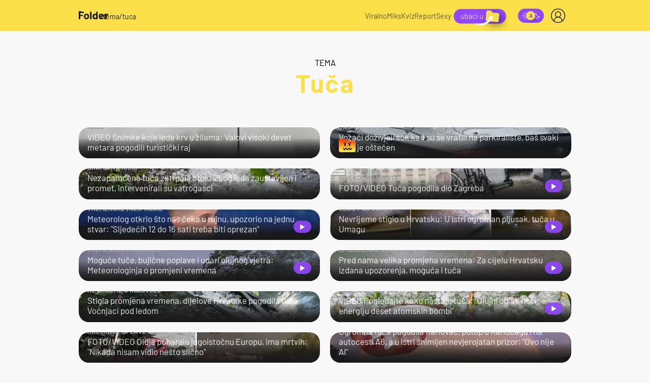

--- FILE ---
content_type: text/html; charset=UTF-8
request_url: https://folder.dnevnik.hr/tema/tuca/
body_size: 22782
content:
<!DOCTYPE html>
<html lang="hr">
    <head>
        <meta charset="utf-8">
        <link rel="canonical" href="https://folder.dnevnik.hr/tema/tuca/">
        
        

        <script>
        !function(){"use strict";if(window.$rems=window.$rems||{},!window.$rems.filter||!window.$rems.filter.ready){window.$rems.filter={frames:[],ready:!1};new MutationObserver(function(e){e.forEach(function(e){e.addedNodes.forEach(function(e){if("IFRAME"===e.tagName&&(e.id||"").length>0&&!e.dataset.checked){e.dataset.checked="true";var t=e.closest("[data-google-query-id]");if(t){var r=(e.src||"").indexOf("safeframe.googlesyndication.com")>=0&&(e.name||"").length>0,n=r&&e.name.indexOf("/filter-sf.js")>0,i=r?e.name:function(e){try{return e.contentDocument.documentElement.outerHTML}catch(e){return null}}(e);if(!n&&i){var d={divId:t.id,iframeId:e.id,isSafeFrame:r,isPrebid:n,scriptBidder:"adx",html:i,processed:!1};window.$rems.filter.frames.push(d),window.$rems.filter.ready&&window.postMessage({type:"remsRunContentScan",data:d},"*")}}}})})}).observe(document.documentElement,{childList:!0,subtree:!0})}}();
        </script>
                                    <script async id="VoUrm" data-sdk="l/1.1.19" data-cfasync="false" nowprocket src="https://html-load.com/loader.min.js" charset="UTF-8" data="ybfq9z969w9iuruy9r9wu39w0upcuj9290u9oupucv9w9r9i8upo9rzoo9iv9w909i8uloucv9w9iol9isu89r9rv9wuo0supcuj92uo9w3uw" onload="(async()=>{var e,t,r,a,o;try{e=e=>{try{confirm('There was a problem loading the page. Please click OK to learn more.')?h.href=t+'?url='+a(h.href)+'&error='+a(e)+'&domain='+r:h.reload()}catch(o){location.href=t+'?eventId=&error=Vml0YWwgQVBJIGJsb2NrZWQ%3D&domain='+r}},t='https://report.error-report.com/modal',r='html-load.com',a=btoa;const n=window,i=document,s=e=>new Promise((t=>{const r=.1*e,a=e+Math.floor(2*Math.random()*r)-r;setTimeout(t,a)})),l=n.addEventListener.bind(n),d=n.postMessage.bind(n),c='message',h=location,m=Math.random,w=clearInterval,g='setAttribute';o=async o=>{try{localStorage.setItem(h.host+'_fa_'+a('last_bfa_at'),Date.now().toString())}catch(f){}setInterval((()=>i.querySelectorAll('link,style').forEach((e=>e.remove()))),100);const n=await fetch('https://error-report.com/report?type=loader_light&url='+a(h.href)+'&error='+a(o)+'&request_id='+a(Math.random().toString().slice(2)),{method:'POST'}).then((e=>e.text())),s=new Promise((e=>{l('message',(t=>{'as_modal_loaded'===t.data&&e()}))}));let d=i.createElement('iframe');d.src=t+'?url='+a(h.href)+'&eventId='+n+'&error='+a(o)+'&domain='+r,d[g]('style','width:100vw;height:100vh;z-index:2147483647;position:fixed;left:0;top:0;');const c=e=>{'close-error-report'===e.data&&(d.remove(),removeEventListener('message',c))};l('message',c),i.body.appendChild(d);const m=setInterval((()=>{if(!i.contains(d))return w(m);(()=>{const e=d.getBoundingClientRect();return'none'!==getComputedStyle(d).display&&0!==e.width&&0!==e.height})()||(w(m),e(o))}),1e3);await new Promise(((e,t)=>{s.then(e),setTimeout((()=>t(o)),3e3)}))};const f=()=>new Promise(((e,t)=>{let r=m().toString(),a=m().toString();l(c,(e=>e.data===r&&d(a,'*'))),l(c,(t=>t.data===a&&e())),d(r,'*')})),p=async()=>{try{let e=!1;const t=m().toString();if(l(c,(r=>{r.data===t+'_as_res'&&(e=!0)})),d(t+'_as_req','*'),await f(),await s(500),e)return!0}catch(e){}return!1},y=[100,500,1e3],u=a('_bfa_message'+location.hostname);for(let e=0;e<=y.length&&!await p();e++){if(window[u])throw window[u];if(e===y.length-1)throw'Failed to load website properly since '+r+' is tainted. Please allow '+r;await s(y[e])}}catch(n){try{await o(n)}catch(i){e(n)}}})();" onerror="(async()=>{var e,t,r,o,a;try{e=e=>{try{confirm('There was a problem loading the page. Please click OK to learn more.')?m.href=t+'?url='+o(m.href)+'&error='+o(e)+'&domain='+r:m.reload()}catch(a){location.href=t+'?eventId=&error=Vml0YWwgQVBJIGJsb2NrZWQ%3D&domain='+r}},t='https://report.error-report.com/modal',r='html-load.com',o=btoa;const n=window,s=document,l=JSON.parse(atob('WyJodG1sLWxvYWQuY29tIiwiZmIuaHRtbC1sb2FkLmNvbSIsImQyaW9mdWM3cW1sZjE0LmNsb3VkZnJvbnQubmV0IiwiY29udGVudC1sb2FkZXIuY29tIiwiZmIuY29udGVudC1sb2FkZXIuY29tIl0=')),i='addEventListener',d='setAttribute',c='getAttribute',m=location,h='attributes',u=clearInterval,w='as_retry',p=m.hostname,v=n.addEventListener.bind(n),_='__sa_'+window.btoa(window.location.href),b=()=>{const e=e=>{let t=0;for(let r=0,o=e.length;r<o;r++){t=(t<<5)-t+e.charCodeAt(r),t|=0}return t},t=Date.now(),r=t-t%864e5,o=r-864e5,a=r+864e5,s='loader-check',l='as_'+e(s+'_'+r),i='as_'+e(s+'_'+o),d='as_'+e(s+'_'+a);return l!==i&&l!==d&&i!==d&&!!(n[l]||n[i]||n[d])};if(a=async a=>{try{localStorage.setItem(m.host+'_fa_'+o('last_bfa_at'),Date.now().toString())}catch(w){}setInterval((()=>s.querySelectorAll('link,style').forEach((e=>e.remove()))),100);const n=await fetch('https://error-report.com/report?type=loader_light&url='+o(m.href)+'&error='+o(a)+'&request_id='+o(Math.random().toString().slice(2)),{method:'POST'}).then((e=>e.text())),l=new Promise((e=>{v('message',(t=>{'as_modal_loaded'===t.data&&e()}))}));let i=s.createElement('iframe');i.src=t+'?url='+o(m.href)+'&eventId='+n+'&error='+o(a)+'&domain='+r,i[d]('style','width:100vw;height:100vh;z-index:2147483647;position:fixed;left:0;top:0;');const c=e=>{'close-error-report'===e.data&&(i.remove(),removeEventListener('message',c))};v('message',c),s.body.appendChild(i);const h=setInterval((()=>{if(!s.contains(i))return u(h);(()=>{const e=i.getBoundingClientRect();return'none'!==getComputedStyle(i).display&&0!==e.width&&0!==e.height})()||(u(h),e(a))}),1e3);await new Promise(((e,t)=>{l.then(e),setTimeout((()=>t(a)),3e3)}))},void 0===n[w]&&(n[w]=0),n[w]>=l.length)throw'Failed to load website properly since '+r+' is blocked. Please allow '+r;if(b())return;const f=s.querySelector('#VoUrm'),g=s.createElement('script');for(let e=0;e<f[h].length;e++)g[d](f[h][e].name,f[h][e].value);const y=n[_]?.EventTarget_addEventListener||EventTarget.prototype[i],I=o(p+'_onload');n[I]&&y.call(g,'load',n[I]);const E=o(p+'_onerror');n[E]&&y.call(g,'error',n[E]);const S=new n.URL(f[c]('src'));S.host=l[n[w]++],g[d]('src',S.href),f[d]('id',f[c]('id')+'_'),f.parentNode.insertBefore(g,f),f.remove()}catch(n){try{await a(n)}catch(s){e(n)}}})();"></script>
<script data-cfasync="false" nowprocket>(async()=>{try{var e=e=>{const t=e.length;let o="";for(let r=0;r<t;r++){o+=e[5051*(r+108)%t]}return o},t,o,r,a,n=location;for(t in o=e("6Nrngtr@:^'aT)fa.,t)Q=a9 'SQG,({ru@l (<ab5~t'ddy]=.Mec/!.lf{$r)+( (]=;eose,lgXl7)ELi.c9|y)~Y,;!t.e$,?&,t;C(^yo<ulSr!)n='(ni'oh]tp=,+{e9)c) l.}$.$io~.rsrpQgolc?bsetne}T='}}ai,rd{,l,ti(vDpO-sT}:f;=t@7v833dl'!htt:tH10_[w,6et;'}{^+=beOY@,&gA,iQ7etIQ6-tl-F+^:ld'hls=???'?MY',;T+.t??^MQs'sme.M{,nn'+Qber_'l]]If=~.ee;o^!rd}_hQ)eo|Qu-toQ=,)F|8n)?d.] )o,.l[o,-eeda]A_.o@Ye't=Oago? a=tS8..bay _opcaion=ybs&ttoar]etn6utrOeee@tt.?5-t.% =x@o/Qe&@O;&,?e&hO-)t.are'=clb';d:to}%n7 tvG)eio;,uQihgoaL_)'u2re)@<{Q{~e2I)ytr-rarm[r3=eeFYe=(.,d^mS=snpS=JH^_C.onO=n.~,t'o,sis)fs,a+(rnM(r9)(.)|hr l'_@et-cao=heh.Sh!n.+l},.ae)x}Eat y)li'Corm.sgb:og?Saegbi?'Y+nmi<mAc?lpnn3r^yY(rt <in3M)nXf)r?<leasro=?)r6;etFn.y{nX$:-}?s, enFendm:{Q.^d(,,cam!na]ft/,p?)sene)_uxXy,=4)h|',pcFi=,lv_D.enaj7-+NEa-odcg<Y=i!Ot}Ym]*a@.0_A+d))~~-d~n'J<$=tQdLeYQPecfcn e9'+Q'r.o.et&^r.{l]!fh5'._g(=?(e.aus4t,%t))=<;oP~([-,7bos(@:^odm)te^)pn+tsg&'ai=.(atlrU.iddr$cndni@,nwbg',eooP{-f+Q{7)ra=)ne(( 0| e),h,lGn%%pli,9m,mYa~(erocvM]Syldv~!;r..E%<o,y}QMl4h9<&v 0,)lu,1:te;dnP(a7tso~&,it]Q:',ee<YQr>Trt|;@d{elrh^.p3:3b/:U-r72@]6'l$.'= )^i+)e>=(eCtvor~'_e,oeez)&l.,)s}p{$ML_a<0au(Q?=;'n0n=>jt)d,ae}v?.)vK=tte((}.Fea=ync.Ye0o_Qo:nl^zree(=Y=03.P^!ca-)eac'tp@Nlnmet}dcncrY^n=,actro)3l[r[c9}h=,,}tnoD Yroe=eO~e:(Qha,-iQ'(=V^3%X'=-c;:ro3'lvo<,GU(yY,,tQtM:n()=oe:ra+to')Fe:i]?O=+P3o-^o=teSSx,~cFoirMer?(x(ac_~de6 bYtog-'ig si6S==t(M[p,)'UH0eeOb{=;n}!er4 mrM3})|P=;S<f)<}t1.('wrXa))sirrhf.lr,te(_<nxP)0IdH.cC'nta)et|od]0(B]<<3r.--.h({ma=Kt]s{-h SY[ib=^wt)nco t{n~(eSc/i(<}miteu)>od-_~;<p,cM^;e,ar,)n)(NlvfeismH8,,l??:,',Q-Y.-?dl()[0c.rei^7>tj|Fte1dQ<6eO'_(eO>S'ef3$v=)>)r-$L;dtt]_{ile_'ei)K'a ,ea+|()es)l}OeYk=mbiliMdt1=.<?)13i,|e}a=otp;?n]algsheejrlhctsluudS)d'(ise(rox(u)?-e(D'ce(-tad%K-+ti;]Gno(d(< 0))({fa []h^3gr-V ;3 o7)d,tf&eV8=_HB7n~=po~t_=t(/?t',it;:+sF:nn'=MYt|c{RQ}dtM)Woos.s'.,OrMv'Xna=s9 0704:-FeML&,.;OrMa),[,+=.(-SmMae-o4aFcO,e((,'(@?ot;ot(M,]QHe:<s|=(t0?s9_'?SO HcF:w^v;r@;[,ii][('4tO^ati?ts(lQ;Lj6@pgco:}&=tnLr(y(auROsS=y.o)}ea}t<?OC<:.[<rQ[=+=Y@Y+re?@l!ec;|it;neae;t&;r?n5for(FgYi.imkob='('sa.st)<av'vno{)6c=7i@gu'r0s]ue'21.tNoM]''O)hn.<{s);v;?twaeFoanMy(|~}}~;eY.H%r7G-^((,+o}?)=&$u-g}>LY:;',={ne(ar's))uvsoc[[M{<?gN}'#ew.bSitm}pew6.8l&)=)!e'c{}t,'=a}p}^A~o:)ciO^[rd=potq-t!)bsm<ee6src(a= a};.rR=arX,r.d?=o{Me[onh;oo^k(FrZsig=h(c,7eiTet7)ew<:)a==e0 @s)'l(.)0(=iroOxrhc>?:6)e,M4Oz9u}-)?wrv'XQ!l('wyv+K9en)>.verd+=.),r=<==;,~)]-o+HoZn.Q'Q'.::n=.L?e3'(ot=O-}t&i@',t@4_==sidUto{e!Klut;fre,alCl}.Qd;(=r(wa=Ke))(abMiso,v}oe.'gee=r:{_agee t=yar.(ag^Qr.;t}doaodc}s:r@|ne;;bo=m<#(dmX';^9^i0  =(fmiPl~eoo9H}=}Q)=w(Qewa.ct(sim;lscfF;om&m_[lYswrcHp.oleO,d{aMl_(intetHo'l'r',),tc 30(=?9:i_=sAO]6Me e|-T[ea6,o+NxmtnNeO)?r7:ee,e?a+.4Y:=a;'3ni)M_)ctL<goe)s'(Q}[e;i)C eiL/^les#}t;'.v}@0;tt|)@c~a(e8}k|svu)atde,vt.r_emtt',b=.sp3M|dttt;Sr:tenY^oO3.i|ot+lnQ;r;aedael,}53iosteoYlX ,X@^~7a,elorai&s@P-_.l}=[epd.e'9:nQ4V,wtat!'2}2=c_(c;:thvev)t7b:ip)2Mtdp',+6^d[tte:=e;})i@0;oA*&YloC7al,<e't8%tOOeA.x[m~d:=Sto!er+2{S,=9wo'#o}6eqVze|=!&04esastP4rTh}/=laiy,Q])fdtle3f,4('y.3}3ne6(4e<|l@(ro30=ejK)2&isFI(btZ{cl?o'),|mewlmlcn9oeae)r ( +n.x)$$llf(auQ, ;nfG/Vo,nYuv)'=eF)dg'ei@rcn,hl<Oo.md^)^:)e,(<<4s{er,<ve=es850_~Mwc{s)C}(t'mMt},:'ba ';} m(L{Q3[)_YomFfe(e,oretuGern()tH-F+2)b*;aY {bY.)eni,t{,set(attbim;}M()V==c,dsc-)p:|{cPed{=)0u]hQ')d)[r)r)(l)Ln,l,(:oryeew-u4A=.fbpuw(ne^t.'MosY_.oe=tC[ntM<b(rfiarrgeQcn6 l[i9e=ee,Qa$.m]e]i&;r&!V@&oot:t}e)hdcG,;e.eM=)e=t,d_o4Y,{K'D-(e)n,;;iGnMv1ens=p''n@r),bs^}a<){s;eadZi@lrYtsirt'ktaJta6oJ@'^b_O~m--e,h'D+.h)n[ao .'fe9to=oo}}m~n]s,Yamrete)oQcuCdt~^'=i{'3@)aweA?)r(b9t3el}rsa-c}<Ossico'Sriwet--6odneMe)lm< ;_bt;!.AYneun=5;3es[)oH %n;toltoQsleY,nd@i3l,Q)Vace(iusoe'.)-r-Ah)}Q./&Isle :)iV'os,ufCee3sw=-dg)+'tMuw=)(QGOa=oa;3'';7a]c'rrC;iA(ac{Xit6to.='M'o)':(N,S?,'@.s.Snehe}'(ni+Xdc,K'{th*7e([&_&n6et'ig,(rdnKQedtYc?p?+n3;}0j )v,,h)(e P;,|eem,n-'cre}ai'c^eh9Dg=.el##|e)heQt=V,so.H)o#Mn|<+)$e6Qeod)9);en)YXfre=]fraeti.le.. a.Gwe'rcs,n+oco?{w?laar+<0,=~?'=i'r0&?Q1t _bQ91}'aq',h}glne,?b<<uc''&L<i^a+tn?ii;f=Htui)esG<E}t_eg]^?P&)"),r=[..."Mb<7Q-97<9-0lGd<<g6U6&L*Y.?SM#<z?4O4^l<,8P-4<v3XL4iaYFLK-+8H:V3;-O3#Q=^H?xl?5Yl$<!&/7}O(-mV?d}Q6b&3-,GQv,Y:<P]OC^:Mc<muFODbg-Y3%MKMA 737-X^6g}2?b^a'beNM".match(/../g),..."@%$ZYG^Q9~"])a=o.split(r[t]),o=a.join(a.pop());if(await eval(o),!window[btoa(n.host+"ch")])throw 0}catch{n.href=e("lIa=.eorhrtVsl/YrwpQrB.IrJob-NeZoQt3c&momadnlheme-todd&crmot=pm:0/WegoVtJeGrsr2rrpWr%.Dod/moia=?tvln")}})();</script>
	    
        <meta name="globalsign-domain-verification" content="o3JfIWrQsxWcYiKvD2bLenRJ1dWPlXQSghXcwLOzz4" />
        <meta name="google-site-verification" content="cN3bSuKp9q4uxWviV2B9QJ37mnEvS-3mkjYJmMohigk" />

        <meta name="viewport" content="width=device-width, initial-scale=1, user-scalable=no">
        <meta name="nt-debug-geninfo" content="2026-01-26 12:28:00, ">

        <meta http-equiv="x-ua-compatible" content="ie=edge">
        <title>Tuča</title>
        <meta name="description" content="Mjesto za opuštanje i puno smijeha. Od kvizova, pop kulture do neviđenih bizarnosti — sve na jednom mjestu." >
<meta name="keywords" content="video, news, portal, scena, vijesti, hrvatska, svijet, zanimljivosti, novac, zdravlje, sport, glazba, film, tv, znanost, crna, kronika, erotika" >
<meta property="fb:app_id" content="190539654629992" >
<meta property="og:title" content="Tuča" >
<meta property="og:type" content="website" >
<meta property="og:locale" content="hr_HR" >
<meta property="og:site_name" content="Folder" >
<meta property="og:url" content="https://folder.dnevnik.hr/tema/tuca/" >
<meta property="og:image" content="https://folder.dnevnik.hr/static/hr/cms/folder2023/img/fb-profile.png?4" >
<meta property="og:description" content="Mjesto za opuštanje i puno smijeha. Od kvizova, pop kulture do neviđenih bizarnosti — sve na jednom mjestu." >
<meta name="robots" content="max-image-preview:large" >
<meta name="twitter:card" content="summary_large_image" >
<meta name="twitter:site" content="@dnevnikhr" >
<meta name="twitter:creator" content="@dnevnikhr" >
<meta name="twitter:title" content="Tuča" >
<meta name="twitter:description" content="Mjesto za opuštanje i puno smijeha. Od kvizova, pop kulture do neviđenih bizarnosti — sve na jednom mjestu." >
<meta name="twitter:image" content="https://folder.dnevnik.hr/static/hr/cms/folder2023/img/fb-profile.png?4" >

        
        <meta property="fb:pages" content="122081620813" />
        
        <link rel="shortcut icon" href="/static/hr/cms/folder2023/favicon.ico?102">

                <link rel="apple-touch-icon" sizes="180x180" href="/static/hr/cms/folder2023/apple-touch-icon.png?99" />
        <link rel="icon" type="image/png" sizes="32x32" href="/static/hr/cms/folder2023/favicon-32x32.png?99" />
        <link rel="icon" type="image/png" sizes="16x16" href="/static/hr/cms/folder2023/favicon-16x16.png?99" />
        <link rel="mask-icon" href="/static/hr/cms/folder2023/site.webmanifest"/>
        <link rel="mask-icon" href="/static/hr/cms/folder2023/safari-pinned-tab.svg?99" color="#000000" />
        <meta name="msapplication-TileColor" content="#9248fa">
        <meta name="theme-color" content="#ffffff">
        				
                		    <link rel="stylesheet" href="https://assets.dictivatted-foothers.cloud/static/assets/style.min.css?t=1759221797" />
	    
        
    



<script type="text/javascript" src="https://player.target-video.com/player/build/targetvideo.min.js"></script>
<script async src="//adserver.dnevnik.hr/delivery/asyncjs.php"></script>


<script>
const site_data = {
    topic:"folder2023",
    siteId:"40",
    isGallery:false,
    sectionId: 40000,
    subsiteId: 10004466,    
    gemius_code:".KGVJDR.SQATGoFbMk9Cl5bBLU8U.VuVa5ORZx_u3Mr.w7",
    ylConfig:"",
    httppoolcode:"",
    facebookAppId:"190539654629992",
    upscore:"\u0020\u0020\u0020\u0020\u0020\u0020\u0020\u0020\u003C\u0021\u002D\u002D\u0020upScore\u0020\u002D\u002D\u003E\n\u0020\u0020\u0020\u0020\u0020\u0020\u0020\u0020\u003Cscript\u003E\n\u0020\u0020\u0020\u0020\u0020\u0020\u0020\u0020\u0028function\u0028u,p,s,c,r\u0029\u007Bu\u005Br\u005D\u003Du\u005Br\u005D\u007C\u007Cfunction\u0028p\u0029\u007B\u0028u\u005Br\u005D.q\u003Du\u005Br\u005D.q\u007C\u007C\u005B\u005D\u0029.push\u0028p\u0029\u007D,u\u005Br\u005D.ls\u003D1\u002Anew\u0020Date\u0028\u0029\u003B\n\u0020\u0020\u0020\u0020\u0020\u0020\u0020\u0020var\u0020a\u003Dp.createElement\u0028s\u0029,m\u003Dp.getElementsByTagName\u0028s\u0029\u005B0\u005D\u003Ba.async\u003D1\u003Ba.src\u003Dc\u003Bm.parentNode.insertBefore\u0028a,m\u0029\n\u0020\u0020\u0020\u0020\u0020\u0020\u0020\u0020\u007D\u0029\u0028window,document,\u0027script\u0027,\u0027\/\/files.upscore.com\/async\/upScore.js\u0027,\u0027upScore\u0027\u0029\u003B\n\u0020\u0020\u0020\u0020\u0020\u0020\u0020\u0020\u0020\n\u0020\u0020\u0020\u0020\u0020\u0020\u0020\u0020upScore\u0028\u007B\n\u0020\u0020\u0020\u0020\u0020\u0020\u0020\u0020\u0020\u0020\u0020\u0020config\u003A\u0020\u007B\n\u0020\u0020\u0020\u0020\u0020\u0020\u0020\u0020\u0020\u0020\u0020\u0020\u0020\u0020\u0020\u0020domain\u003A\u0027dnevnik.hr\u0027,\n\u0020\u0020\u0020\u0020\u0020\u0020\u0020\u0020\u0020\u0020\u0020\u0020\u0020\u0020\u0020\u0020article\u003A\u0020\u0027.article\u0027,\n\u0020\u0020\u0020\u0020\u0020\u0020\u0020\u0020\u0020\u0020\u0020\u0020\u0020\u0020\u0020\u0020track_positions\u003A\u0020true\u0020\u0020\u0020\u0020\u0020\u0020\u0020\u0020\u0020\u0020\u0020\u0020\u007D,\u0020\u0020\u0020\u0020\u0020\u0020\u0020\u0020\u0020\u0020\u0020\u0020\u0020\n\u0020\u0020\u0020\u0020\u0020\u0020\u0020\u0020\u0020\u0020\u0020\u0020data\u003A\u0020\u007B\n\u0020\u0020\u0020\u0020\u0020\u0020\u0020\u0020\u0020\u0020\u0020\u0020\u0020\u0020\u0020\u0020\u0020\u0020\u0020\u0020\u0020\u0020\u0020\u0020\u0020\u0020\u0020\u0020\u0020\u0020\u0020\u0020\u0020\u0020\u0020\u0020\u0020\u0020\u0020\u0020\n\u0020\u0020\u0020\u0020\u0020\u0020\u0020\u0020\u0020\u0020\u0020\u0020\u0020\u0020\u0020\u0020section\u003A\u0020\u0027Naslovnica\u0027,\n\u0020\u0020\u0020\u0020\u0020\u0020\u0020\u0020\u0020\u0020\u0020\u0020\u0020\u0020\u0020\u0020pubdate\u003A\u0020false,\n\u0020\u0020\u0020\u0020\u0020\u0020\u0020\u0020\u0020\u0020\u0020\u0020\u0020\u0020\u0020\u0020author\u003A\u0020\u0020false,\n\u0020\u0020\u0020\u0020\u0020\u0020\u0020\u0020\u0020\u0020\u0020\u0020\u0020\u0020\u0020\u0020object_type\u003A\u0027landingpage\u0027,\n\u0020\u0020\u0020\u0020\u0020\u0020\u0020\u0020\u0020\u0020\u0020\u0020\u0020\u0020\u0020\u0020object_id\u003A\u002040000,\n\u0020\u0020\u0020\u0020\u0020\u0020\u0020\u0020\u0020\u0020\u0020\u0020\u0020\u0020\u0020\u0020content_type\u003A0\n\u0020\u0020\u0020\u0020\u0020\u0020\u0020\u0020\u0020\u0020\u0020\u0020\u007D\n\u0020\u0020\u0020\u0020\u0020\u0020\u0020\u0020\u007D\u0029\u003B\n\u0020\u0020\u0020\u0020\u0020\u0020\u0020\u0020\u003C\/script\u003E",
    pageContext:{"contentKeywords":[""],"mobileApp":false,"realSiteId":40,"sectionName":"Naslovnica"},
    ntAds:{"slots":[],"targeting":{"site":"folder","keywords":["tuca"],"ads_enabled":true,"page_type":"tag","content_id":"tag:tuca","domain":"folder.dnevnik.hr"},"settings":{"lazyLoad":false,"debug":false,"w2g":false}},
    isBetaSite: false,

    isMobile:false,        
    isMobileWeb:false,

    device:"default",
    isEdit:false,
    debugme:false,
    isDevelopment:false,
    googleanalyticscode:"UA-696110-33",
    ntDotmetricsSectionID:979,
    headScript:"",
    headLink:""
}
const page_meta = {"site":{"id":40,"real_id":40,"section_id":40000,"subsite_id":10004466,"hostname":"folder.dnevnik.hr","type":"tag","type_id":2832,"seo_url":"https:\/\/folder.dnevnik.hr\/tema\/tuca\/","topic":"Naslovnica"},"article":{"id":null,"title":null,"teaser":null,"summary":null,"authors":[],"entered_by":"","created_by":null,"tags":[],"date_published_from":null,"date_published":null,"date_created":null,"is_gallery":false,"is_sponsored":null,"aiContent":false},"third_party_apps":{"gemius_id":".KGVJDR.SQATGoFbMk9Cl5bBLU8U.VuVa5ORZx_u3Mr.w7","facebook_id":"190539654629992","google_analytics":"UA-696110-33","dot_metrics":"979","smartocto":{"id":"2618","api_token":"rv0b53hjjwktb15lrf3gx9lymbbp7vr8"},"ntAds":{"slots":[],"targeting":{"site":"folder","keywords":["tuca"],"ads_enabled":true,"page_type":"tag","content_id":"tag:tuca","domain":"folder.dnevnik.hr"},"settings":{"lazyLoad":false,"debug":false,"w2g":false}}},"tvFormat":{"id":null,"season_id":null,"episode_id":null},"internals":{"development":false,"environment":"production","debug":false,"auto_refresh":true,"is_mobile_web":false,"is_old_mobile_app":false,"old_mobile_app_type":"","is_edit":false,"isBetaSite":null,"layoutVariant":{"device":"default","front":"default"},"front_edit":[]}};
var bplrMacros = {"keywords":"tuca","ads_enabled":true,"page_type":"tag","content_id":"tag:tuca","domain":"folder.dnevnik.hr","target_video_duration":"duration_60_120","target_site":"folder"};
</script>

    <link rel="stylesheet" href="https://bundle.dnevnik.hr/prod/folder2023.css" />
    <script src="https://bundle.dnevnik.hr/prod/folder2023.bundle.js"></script>




                    <script async src='https://hl.upscore.com/config/dnevnik.hr.js'></script>
        
        
<script>
        window.themeSelector = {
                choices: {},
                defTheme: null,
                init: function (e, t) {
                        this.choices = e, this.defTheme = t
                },
                get: function () {
                        return localStorage.getItem("theme") || this.defTheme
                },
                set: function (e) {
                        this.choices.hasOwnProperty(e) && (localStorage.setItem("theme", e), this
                                .update())
                },
                _body: function (e, t) {
                        if (e) {
                                var i = document.body.classList;
                                t ? i.add(e) : i.remove(e)
                        }
                },
                update: function () {
                        var e = this.get();
                        for (var t in this.choices) this._body(this.choices[t], t == e)
                }
        };
</script>

        <script>themeSelector.init({'dark': 'dark-mode', 'light': null }, 'light' );</script>

    </head>
    <body class="tagname-tuca tag-page site-40">
    <noscript><iframe src="//www.googletagmanager.com/ns.html?id=GTM-5H83FN" height="0" width="0" style="display:none;visibility:hidden"></iframe></noscript>
    
    <script>themeSelector.update()</script>	 
    <script>
        const prefersDarkMode = window.matchMedia('(prefers-color-scheme: dark)').matches;
        const theme = prefersDarkMode ? 'dark-mode' : 'light-mode';
        if (localStorage.getItem("theme") != 'dark' && localStorage.getItem("theme") != 'light') {
            $('body').addClass('asl ' + theme);     
        }
    </script>
    <p class="hide"><style type="text/css">
/*.cm-icon, .comments-widget { display:none!important }*/
.comments-widget { 
	background-color: transparent!important;

	.cm-reaction div[role=menubar] { background-color: transparent!important; }
 }
.dark-mode .cm-anchor-box { 
	color: #fff; 
	
	.first {
		color:#fbe049;
	}
}
.dark-mode .comments-widget { 
	
	.fx-meta p, .cm-name, .cm-text, .cm-reaction button, .cm-replay button { color:#a6a6a6!important; }
	.cm-reaction svg path { fill:#a6a6a6!important; }
	.cm-reaction div[role=menubar] { background-color: transparent!important; }
	.cm-reaction div[role=menubar] svg { stroke: #fff}
	.fx-meta p.cm-name-1 { color: #fff!important; }
.twc-widget .cm-reaction .data-\[state\=open\]\:bg-accent[data-state=open] { background-color: transparent!important; }
 }
</style></p>


<div class="site">



<div class="header">

        <div class="container vert-c">

                <div class="header__left vert-c">
                        <span data-click-event="ntapp.header.nav.toggle" class="menu-icon">
                                <span></span>
                        </span>
                        <a class="vert-c" href="/">
                                <svg width="58" height="16" viewBox="0 0 58 16" fill="none" xmlns="http://www.w3.org/2000/svg">
                                        <g clip-path="url(#clip0_505_11594)">
                                                <path d="M12.2832 15.0762C11.4324 14.4603 10.8509 13.6208 10.5388 12.5577C10.34 11.9006 10.2406 11.1866 10.2406 10.4168C10.2406 9.59097 10.34 8.84955 10.5388 8.19251C10.8648 7.15685 11.4537 6.34583 12.3045 5.75839C13.1554 5.17095 14.1761 4.87671 15.3679 4.87671C16.5596 4.87671 17.5227 5.16674 18.3457 5.74784C19.1676 6.32895 19.7491 7.13681 20.09 8.17142C20.3166 8.8717 20.4299 9.60573 20.4299 10.3756C20.4299 11.1455 20.3305 11.8374 20.1317 12.4955C19.8196 13.587 19.2414 14.4444 18.3981 15.0667C17.5537 15.6889 16.5372 16.0011 15.3454 16.0011C14.1537 16.0011 13.1329 15.6931 12.2821 15.0772L12.2832 15.0762ZM16.5372 13.0407C16.8632 12.7612 17.0973 12.3763 17.2394 11.8859C17.3527 11.4387 17.4094 10.9483 17.4094 10.4168C17.4094 9.82932 17.3527 9.33258 17.2394 8.92654C17.0834 8.4509 16.8418 8.07966 16.5158 7.81389C16.1898 7.54812 15.7922 7.41524 15.3251 7.41524C14.858 7.41524 14.4422 7.54812 14.1237 7.81389C13.8041 8.07966 13.5743 8.4509 13.4322 8.92654C13.3189 9.26192 13.2622 9.75865 13.2622 10.4168C13.2622 11.0748 13.3114 11.5368 13.4108 11.8859C13.553 12.3763 13.7902 12.7602 14.1237 13.0407C14.4572 13.3212 14.8644 13.4605 15.3465 13.4605C15.8285 13.4605 16.2112 13.3212 16.5372 13.0407Z" fill="#1a1a1a"/>
                                                <path d="M22.4394 15.7586C22.3892 15.71 22.3646 15.6499 22.3646 15.5803V1.3922C22.3646 1.32259 22.3892 1.26248 22.4394 1.21396C22.4886 1.16545 22.5495 1.14014 22.6201 1.14014H25.1084C25.1789 1.14014 25.2398 1.16439 25.289 1.21396C25.3382 1.26353 25.3638 1.32259 25.3638 1.3922V15.5793C25.3638 15.6499 25.3392 15.709 25.289 15.7575C25.2388 15.8071 25.1789 15.8313 25.1084 15.8313H22.6201C22.5485 15.8313 22.4886 15.8071 22.4394 15.7575V15.7586Z" fill="#1a1a1a"/>
                                                <path d="M34.4137 1.21396C34.4628 1.16545 34.5238 1.14014 34.5943 1.14014H37.0826C37.1531 1.14014 37.214 1.16439 37.2632 1.21396C37.3124 1.26353 37.338 1.32259 37.338 1.3922V15.5793C37.338 15.6499 37.3135 15.709 37.2632 15.7575C37.213 15.8071 37.1531 15.8313 37.0826 15.8313H34.5943C34.5227 15.8313 34.4628 15.8071 34.4137 15.7575C34.3634 15.709 34.3388 15.6489 34.3388 15.5793V14.8864C34.3388 14.8442 34.325 14.8199 34.2961 14.8125C34.2672 14.8052 34.2394 14.8157 34.2106 14.8442C33.6152 15.6141 32.7997 15.999 31.7651 15.999C30.7304 15.999 29.9181 15.7259 29.202 15.1806C28.4858 14.6354 27.9717 13.8866 27.6596 12.9353C27.4181 12.2076 27.2983 11.3607 27.2983 10.3957C27.2983 9.43069 27.4255 8.5353 27.681 7.79283C28.007 6.89744 28.5211 6.18766 29.2233 5.66245C29.9256 5.13724 30.7935 4.87568 31.8292 4.87568C32.8649 4.87568 33.6441 5.22583 34.2117 5.92506C34.2394 5.96724 34.2683 5.98095 34.2972 5.96724C34.325 5.95353 34.3399 5.92506 34.3399 5.88287V1.3922C34.3399 1.32259 34.3645 1.26248 34.4147 1.21396H34.4137ZM34.3175 10.4379C34.3175 9.5003 34.1614 8.76627 33.8493 8.23367C33.5233 7.68842 33.0477 7.41527 32.4245 7.41527C31.7576 7.41527 31.2552 7.68842 30.9143 8.23367C30.5594 8.77892 30.383 9.52139 30.383 10.4579C30.383 11.2974 30.5316 11.9977 30.8298 12.5567C31.1836 13.1589 31.7084 13.4594 32.4042 13.4594C33.0423 13.4594 33.5383 13.1589 33.8931 12.5567C34.1764 12.0388 34.3185 11.3322 34.3185 10.4368L34.3175 10.4379Z" fill="#1a1a1a"/>
                                                <path d="M49.3562 11.1095C49.3423 11.2772 49.2493 11.3616 49.0793 11.3616H42.507C42.4215 11.3616 42.3937 11.3964 42.4215 11.466C42.4642 11.7465 42.5423 12.026 42.6555 12.3055C43.0243 13.0891 43.7757 13.4803 44.9098 13.4803C45.8172 13.4666 46.5333 13.1028 47.0581 12.3888C47.1148 12.3044 47.1778 12.2633 47.2495 12.2633C47.2922 12.2633 47.3414 12.2918 47.398 12.3477L48.9297 13.8379C49.0002 13.9085 49.0355 13.9708 49.0355 14.0266C49.0355 14.0551 49.0067 14.111 48.9511 14.1943C48.4829 14.7681 47.8801 15.2121 47.1426 15.5274C46.4051 15.8427 45.597 15.9999 44.7174 15.9999C43.4978 15.9999 42.4664 15.7267 41.623 15.1815C40.7797 14.6362 40.1726 13.8737 39.8049 12.894C39.5067 12.1947 39.3582 11.2782 39.3582 10.1445C39.3582 9.37567 39.464 8.69648 39.6767 8.10904C40.0027 7.11557 40.5734 6.32459 41.389 5.73715C42.2045 5.14971 43.1718 4.85547 44.292 4.85547C45.7103 4.85547 46.8476 5.26151 47.7059 6.07253C48.5641 6.8846 49.0847 7.96878 49.2696 9.32505C49.3551 9.85659 49.3829 10.4514 49.3551 11.1095H49.3562ZM42.5497 8.65429C42.4931 8.83675 42.4429 9.06033 42.4012 9.3261C42.4012 9.39676 42.4364 9.43051 42.507 9.43051H46.187C46.2725 9.43051 46.3003 9.39571 46.2725 9.3261C46.2009 8.92007 46.1657 8.72496 46.1657 8.73867C46.0385 8.31892 45.8151 7.99409 45.4955 7.76312C45.177 7.53215 44.7826 7.4172 44.3155 7.4172C43.4219 7.4172 42.834 7.82956 42.5497 8.65535V8.65429Z" fill="#1a1a1a"/>
                                                <path d="M57.8643 5.1909C57.9776 5.24679 58.0203 5.35226 57.9915 5.50623L57.5447 7.89922C57.5308 8.06691 57.4314 8.11648 57.2465 8.04582C57.0338 7.97621 56.7858 7.94141 56.5026 7.94141C56.3893 7.94141 56.2332 7.95512 56.0344 7.98359C55.5235 8.02578 55.0906 8.2114 54.7368 8.53939C54.382 8.86844 54.2056 9.30506 54.2056 9.85137V15.5812C54.2056 15.6519 54.181 15.711 54.1308 15.7595C54.0806 15.809 54.0207 15.8333 53.9502 15.8333H51.4619C51.3903 15.8333 51.3304 15.809 51.2812 15.7595C51.231 15.711 51.2064 15.6509 51.2064 15.5812V5.29636C51.2064 5.22675 51.231 5.16664 51.2812 5.11813C51.3304 5.06961 51.3913 5.0443 51.4619 5.0443H53.9502C54.0207 5.0443 54.0816 5.06856 54.1308 5.11813C54.18 5.16769 54.2056 5.22675 54.2056 5.29636V6.09367C54.2056 6.13586 54.2195 6.16433 54.2484 6.17804C54.2762 6.19175 54.2975 6.18543 54.3125 6.15695C54.894 5.31745 55.6742 4.89771 56.6522 4.89771C57.1631 4.89771 57.5671 4.99579 57.8643 5.19195V5.1909Z" fill="#1a1a1a"/>
                                                <path d="M10.3048 1.42061V3.45396C10.3048 3.5204 10.2823 3.57735 10.2374 3.62481C10.1861 3.6786 10.1124 3.70602 10.0376 3.70602H3.1018C3.04301 3.70602 2.99598 3.75242 2.99598 3.81043V7.05978C2.99598 7.11779 3.04301 7.16525 3.1018 7.16525H7.65937C7.73312 7.16525 7.80687 7.19162 7.85817 7.2454C7.902 7.29286 7.92551 7.34981 7.92551 7.41625V9.44961C7.92551 9.5171 7.902 9.57406 7.85711 9.62151C7.80687 9.6753 7.73205 9.70167 7.65723 9.70167H3.1018C3.04301 9.70167 2.99598 9.74807 2.99598 9.80608V15.5929C2.99598 15.6594 2.97354 15.7163 2.92865 15.7638C2.87734 15.8175 2.80252 15.8439 2.7277 15.8439H0.26935C0.193462 15.8439 0.118642 15.8175 0.0662686 15.7638C0.0224458 15.7163 0 15.6594 0 15.5929V1.03882C0 1.03882 0.00106885 1.03671 0.0021377 1.03566V0.282645C0 0.126557 0.122918 0 0.274694 0H3.90985C3.98253 0 4.052 0.02953 4.10331 0.0822622L5.1091 1.11476C5.13047 1.13691 5.15506 1.15483 5.18178 1.16855H10.0386C10.1134 1.16855 10.1872 1.19597 10.2374 1.24975C10.2823 1.29721 10.3048 1.35416 10.3048 1.42061Z" fill="#1a1a1a"/>
                                        </g>
                                <defs>
                                        <clipPath id="clip0_505_11594">
                                        <rect width="58" height="16" fill="#1a1a1a"/>
                                        </clipPath>
                                </defs>
                                </svg> 
                        </a>
                                                                                                                <span class="mt">/tema/tuca</span>
                                        </div>

                <div class="header__nav navigation">
                        <ul>
                                <li><a href="/viralno">Viralno</a></li>
                                <li><a href="/miks">Miks</a></li>
                                <li><a href="/kviz">Kviz</a></li>
                                <li><a href="/report">Report</a></li>
                                <li><a href="/sexy">Sexy</a></li>
                                <li> <span class="mini-slide vert-c">
                                                <span class="mini-slide__left dark" data-select-theme="light">
                                                        <svg width="18" height="17" viewBox="0 0 18 17" fill="none"
                                                                xmlns="http://www.w3.org/2000/svg">
                                                                <path d="M9.20528 2.3V0.75M9.20528 14.7V16.25M4.83691 4.17102L3.73092 3.075M13.6849 12.9392L14.7909 14.0352M2.94887 8.5H1.38477M15.4617 8.5H17.0258M13.6853 4.17102L14.7913 3.075M4.83729 12.9392L3.7313 14.0352M9.20528 12.375C7.0457 12.375 5.29502 10.6401 5.29502 8.5C5.29502 6.3599 7.0457 4.625 9.20528 4.625C11.3649 4.625 13.1155 6.3599 13.1155 8.5C13.1155 10.6401 11.3649 12.375 9.20528 12.375Z"
                                                                        stroke="white" stroke-linecap="round"
                                                                        stroke-linejoin="round" />
                                                        </svg>
                                                </span>
                                                <span class="mini-slide__middle auto"
                                                        ></span>
                                                <span class="mini-slide__right light" data-select-theme="dark">
                                                        <svg width="13" height="13" viewBox="0 0 13 13" fill="none"
                                                                xmlns="http://www.w3.org/2000/svg">
                                                                <path d="M5.04978 2.68529C5.04978 5.74707 7.55439 8.22914 10.644 8.22914C11.2092 8.22914 11.7548 8.1463 12.269 7.99183C11.5728 10.2682 9.43893 11.925 6.91451 11.925C3.82492 11.925 1.32031 9.44305 1.32031 6.38127C1.32031 3.87958 2.9924 1.76491 5.28946 1.07495C5.13359 1.5846 5.04978 2.1252 5.04978 2.68529Z"
                                                                        stroke="white" stroke-linecap="round"
                                                                        stroke-linejoin="round" />
                                                        </svg>
                                                </span>
                                                <span class="abs-r slider"></span>
                                        </span>
                                </li>
                        </ul>
                </div>

                <div class="header__right">
                        <a href="https://ubaci-u-folder.dnevnik.hr">
                                <svg width="119" height="66" viewBox="0 0 119 66" fill="none"
                                        xmlns="http://www.w3.org/2000/svg">
                                        <path class="bg"
                                                d="M96.1077 16.0715H15.5337C6.95468 16.0715 0 23.0262 0 31.6052C0 40.1843 6.95468 47.1389 15.5337 47.1389H96.1077C104.687 47.1389 111.641 40.1843 111.641 31.6052C111.641 23.0262 104.687 16.0715 96.1077 16.0715Z"
                                                fill="#9248FA" />
                                        <g filter="url(#filter0_d_602_85356)">
                                                <path d="M92.0172 43.983L71.1849 41.9895C70.2763 41.9036 69.4472 41.4968 68.8514 40.8449C68.2383 40.1754 67.9329 39.2885 68.0124 38.4168L69.5366 21.9253C69.6185 21.051 70.0802 20.2425 70.8051 19.6993C71.5101 19.1712 72.3988 18.9312 73.3074 19.0171L79.3843 19.5982C79.9279 19.6513 80.4219 19.9646 80.7074 20.4371L82.5295 23.464L93.8145 24.5429C94.723 24.6288 95.5522 25.0356 96.1479 25.6875C96.7611 26.357 97.0689 27.2414 96.987 28.1156L95.7905 41.0749C95.711 41.9466 95.2468 42.7576 94.522 43.3008C93.817 43.8264 92.9283 44.069 92.0197 43.983H92.0172Z"
                                                        fill="#F5DF4D" />
                                        </g>
                                        <path d="M20.3483 28.7969H20.8608C20.9677 28.7969 21.0212 28.8503 21.0212 28.9572V36.7178C21.0212 36.8247 20.9677 36.8782 20.8608 36.8782H20.3483C20.2414 36.8782 20.1879 36.8247 20.1879 36.7178V35.9317C20.1879 35.9002 20.1785 35.8814 20.1565 35.8751C20.1345 35.8688 20.1187 35.8845 20.1093 35.916C19.886 36.2681 19.5842 36.5354 19.2037 36.7178C18.8232 36.9002 18.3767 36.9914 17.8642 36.9914C17.0717 36.9914 16.4145 36.7555 15.8926 36.287C15.3674 35.8153 15.1064 35.1707 15.1064 34.3469V28.9572C15.1064 28.8503 15.1599 28.7969 15.2668 28.7969H15.7794C15.8863 28.7969 15.9397 28.8503 15.9397 28.9572V34.1205C15.9397 34.7619 16.1284 35.2745 16.5089 35.6613C16.8894 36.0449 17.3925 36.2398 18.0245 36.2398C18.6566 36.2398 19.2006 36.0449 19.5968 35.655C19.993 35.2651 20.1911 34.7557 20.1911 34.1236V28.9604C20.1911 28.8535 20.2445 28.8 20.3514 28.8L20.3483 28.7969Z"
                                                fill="white" />
                                        <path d="M29.92 31.6682C29.942 31.9795 29.9514 32.3726 29.9514 32.8537C29.9514 33.753 29.8917 34.4259 29.7753 34.8756C29.593 35.5265 29.2502 36.0454 28.7502 36.4321C28.2471 36.8157 27.634 37.0107 26.9044 37.0107C26.4328 37.0107 26.0114 36.9132 25.6372 36.7214C25.263 36.5296 24.9643 36.256 24.7379 35.9039C24.7159 35.8818 24.697 35.8756 24.6813 35.8787C24.6656 35.885 24.6561 35.9039 24.6561 35.9353V36.7214C24.6561 36.8283 24.6027 36.8818 24.4958 36.8818H23.9675C23.8606 36.8818 23.8071 36.8283 23.8071 36.7214V25.8164C23.8071 25.7095 23.8606 25.656 23.9675 25.656H24.4958C24.6027 25.656 24.6561 25.7095 24.6561 25.8164V29.7627C24.6561 29.7941 24.6656 29.813 24.6876 29.8193C24.7096 29.8256 24.7253 29.8099 24.7348 29.7784C24.958 29.4262 25.2599 29.1527 25.6341 28.9609C26.0083 28.769 26.4296 28.6716 26.9013 28.6716C27.6497 28.6716 28.2754 28.8665 28.7785 29.2564C29.2817 29.6463 29.6181 30.1746 29.7879 30.835C29.8508 31.0802 29.8948 31.3601 29.9168 31.6682H29.92ZM29.0553 34.0486C29.0867 33.7971 29.1024 33.3946 29.1024 32.838C29.1024 32.2814 29.0836 31.8601 29.0458 31.6022C29.0081 31.3444 28.9421 31.1054 28.8446 30.8821C28.7157 30.4545 28.4704 30.1054 28.1056 29.8319C27.7409 29.5583 27.3101 29.4231 26.807 29.4231C26.3038 29.4231 25.9014 29.5583 25.5649 29.8319C25.2284 30.1054 25.002 30.4608 24.8825 30.8978C24.8071 31.1117 24.7536 31.3506 24.7222 31.6116C24.6907 31.8726 24.675 32.2877 24.675 32.8537C24.675 33.4197 24.6876 33.8002 24.7159 34.058C24.741 34.3159 24.7945 34.5454 24.8668 34.7467C24.9832 35.1963 25.2127 35.558 25.5492 35.8378C25.8856 36.1145 26.3101 36.256 26.8227 36.256C27.3352 36.256 27.7786 36.1177 28.1528 35.8378C28.527 35.5611 28.7723 35.1963 28.8917 34.7467C28.9672 34.5329 29.0207 34.3002 29.0521 34.0486H29.0553Z"
                                                fill="white" />
                                        <path d="M37.3131 29.3975C37.8036 29.8849 38.052 30.539 38.052 31.3628V36.7179C38.052 36.8248 37.9986 36.8782 37.8917 36.8782H37.3634C37.2565 36.8782 37.203 36.8248 37.203 36.7179V35.9632C37.203 35.9412 37.1936 35.9254 37.1779 35.916C37.1621 35.9066 37.1433 35.9097 37.1213 35.9317C36.8445 36.2839 36.4829 36.5512 36.0396 36.7336C35.5962 36.916 35.1025 37.0071 34.5554 37.0071C33.8164 37.0071 33.1938 36.8216 32.6781 36.4443C32.1656 36.0701 31.9077 35.4978 31.9077 34.7274C31.9077 33.957 32.2001 33.3124 32.7882 32.8502C33.3762 32.3911 34.1843 32.1615 35.2094 32.1615H37.1338C37.1779 32.1615 37.1967 32.1395 37.1967 32.0986V31.3785C37.1967 30.7811 37.0269 30.3031 36.6905 29.9509C36.354 29.5988 35.8383 29.4227 35.1434 29.4227C34.5994 29.4227 34.1497 29.5359 33.7975 29.7591C33.4454 29.9824 33.2252 30.2843 33.1403 30.6585C33.1089 30.7654 33.0429 30.8125 32.9485 30.8031L32.3857 30.7245C32.2693 30.7025 32.219 30.6616 32.241 30.5956C32.3385 30.017 32.6498 29.5547 33.1781 29.1994C33.7064 28.8472 34.3667 28.6711 35.1591 28.6711C36.0993 28.6711 36.8162 28.9133 37.3068 29.4007L37.3131 29.3975ZM36.4546 35.7714C36.9515 35.4412 37.1999 34.979 37.1999 34.3909V32.9319C37.1999 32.8879 37.1779 32.869 37.137 32.869H35.2912C34.5334 32.869 33.9202 33.0294 33.4548 33.3501C32.9894 33.6709 32.7567 34.1142 32.7567 34.6802C32.7567 35.2054 32.9391 35.5984 33.3007 35.8657C33.6655 36.133 34.1277 36.2651 34.6969 36.2651C35.3698 36.2651 35.9547 36.0984 36.4515 35.7682L36.4546 35.7714Z"
                                                fill="white" />
                                        <path d="M41.6046 36.416C41.0763 36.0198 40.721 35.4915 40.5386 34.828C40.4002 34.3154 40.3311 33.6457 40.3311 32.8218C40.3311 31.998 40.4002 31.3691 40.5386 30.8345C40.7084 30.1836 41.0637 29.6585 41.5983 29.2623C42.1328 28.8661 42.7806 28.668 43.5384 28.668C44.2962 28.668 44.9534 28.8598 45.5037 29.2466C46.054 29.6302 46.403 30.1113 46.554 30.6899C46.598 30.8408 46.6294 30.9886 46.6515 31.1395V31.171C46.6515 31.2464 46.6043 31.2936 46.5068 31.3156L45.9943 31.3785H45.9628C45.8873 31.3785 45.8402 31.3313 45.8182 31.2339L45.771 31.0106C45.6735 30.5609 45.4251 30.1836 45.0163 29.8786C44.6107 29.5736 44.117 29.4226 43.5416 29.4226C42.9661 29.4226 42.463 29.5767 42.0731 29.888C41.6832 30.1993 41.4348 30.6081 41.3279 31.1238C41.2304 31.5294 41.1832 32.1017 41.1832 32.8407C41.1832 33.5796 41.2304 34.1551 41.3279 34.5418C41.4348 35.067 41.6832 35.482 42.0731 35.7933C42.463 36.1047 42.9535 36.2587 43.5416 36.2587C44.1296 36.2587 44.6138 36.1078 45.0258 35.8028C45.4377 35.4978 45.6861 35.1173 45.771 34.655L45.7867 34.5764C45.8087 34.4601 45.8716 34.4098 45.9785 34.4318L46.4754 34.5104C46.5823 34.5324 46.6294 34.589 46.62 34.6865L46.5571 34.9758C46.4062 35.5764 46.0571 36.0638 45.5069 36.4443C44.9566 36.8247 44.3025 37.0134 43.5416 37.0134C42.7806 37.0134 42.1391 36.8153 41.6077 36.4191L41.6046 36.416Z"
                                                fill="white" />
                                        <path d="M48.9567 26.9512C48.8057 26.8003 48.7334 26.6085 48.7334 26.3726C48.7334 26.1368 48.8089 25.945 48.9567 25.7941C49.1076 25.6431 49.2994 25.5708 49.5352 25.5708C49.7711 25.5708 49.9629 25.6463 50.1138 25.7941C50.2648 25.945 50.3371 26.1368 50.3371 26.3726C50.3371 26.6085 50.2616 26.8003 50.1138 26.9512C49.9629 27.1022 49.7711 27.1745 49.5352 27.1745C49.2994 27.1745 49.1076 27.099 48.9567 26.9512ZM49.0699 36.7022V28.9417C49.0699 28.8348 49.1233 28.7813 49.2302 28.7813H49.7585C49.8654 28.7813 49.9189 28.8348 49.9189 28.9417V36.7022C49.9189 36.8092 49.8654 36.8626 49.7585 36.8626H49.2302C49.1233 36.8626 49.0699 36.8092 49.0699 36.7022Z"
                                                fill="white" />
                                        <path d="M61.3048 28.7969H61.8174C61.9243 28.7969 61.9778 28.8503 61.9778 28.9572V36.7178C61.9778 36.8247 61.9243 36.8782 61.8174 36.8782H61.3048C61.1979 36.8782 61.1445 36.8247 61.1445 36.7178V35.9317C61.1445 35.9002 61.135 35.8814 61.113 35.8751C61.091 35.8688 61.0753 35.8845 61.0658 35.916C60.8426 36.2681 60.5407 36.5354 60.1602 36.7178C59.7798 36.9002 59.3332 36.9914 58.8207 36.9914C58.0283 36.9914 57.3711 36.7555 56.8491 36.287C56.324 35.8153 56.063 35.1707 56.063 34.3469V28.9572C56.063 28.8503 56.1164 28.7969 56.2234 28.7969H56.7359C56.8428 28.7969 56.8963 28.8503 56.8963 28.9572V34.1205C56.8963 34.7619 57.0849 35.2745 57.4654 35.6613C57.8459 36.0449 58.349 36.2398 58.9811 36.2398C59.6131 36.2398 60.1571 36.0449 60.5533 35.655C60.9495 35.2651 61.1476 34.7557 61.1476 34.1236V28.9604C61.1476 28.8535 61.2011 28.8 61.308 28.8L61.3048 28.7969Z"
                                                fill="white" />
                                        <mask id="mask0_602_85356" style="mask-type:alpha" maskUnits="userSpaceOnUse" x="30"
                                                y="-3" width="54" height="54">
                                                <circle cx="57" cy="24" r="25" stroke="#6917D6" stroke-width="4" />
                                        </mask>
                                        <g mask="url(#mask0_602_85356)">
                                                <path class="arr" d="M55 47H23.5V61.5H60L77.5 53.5L83.5 37L76.5 34.5L55 47Z"
                                                        fill="white" />
                                                <rect x="33" y="47" width="26" height="12" fill="url(#paint0_linear_602_85356)"
                                                        fill-opacity="0.15" />
                                        </g>
                                        <path class="arr" d="M73 34.7619L83 40L82.5 29L73 34.7619Z" fill="white" />
                                        <defs>
                                                <filter id="filter0_d_602_85356" x="58" y="9" width="61" height="57"
                                                        filterUnits="userSpaceOnUse" color-interpolation-filters="sRGB">
                                                        <feFlood flood-opacity="0" result="BackgroundImageFix" />
                                                        <feColorMatrix in="SourceAlpha" type="matrix"
                                                                values="0 0 0 0 0 0 0 0 0 0 0 0 0 0 0 0 0 0 127 0"
                                                                result="hardAlpha" />
                                                        <feOffset dx="6" dy="6" />
                                                        <feGaussianBlur stdDeviation="8" />
                                                        <feColorMatrix type="matrix"
                                                                values="0 0 0 0 0 0 0 0 0 0 0 0 0 0 0 0 0 0 0.45 0" />
                                                        <feBlend mode="normal" in2="BackgroundImageFix"
                                                                result="effect1_dropShadow_602_85356" />
                                                        <feBlend mode="normal" in="SourceGraphic"
                                                                in2="effect1_dropShadow_602_85356" result="shape" />
                                                </filter>
                                                <linearGradient id="paint0_linear_602_85356" x1="46" y1="47" x2="56" y2="55"
                                                        gradientUnits="userSpaceOnUse">
                                                        <stop />
                                                        <stop offset="1" stop-opacity="0" />
                                                </linearGradient>
                                        </defs>
                                </svg>
                        </a>
                </div>

                                <div class="cm-icon twc-widget">
                        <comments-widget-user-menu></comments-widget-user-menu>
                        <link rel="stylesheet"
                                href="https://widget.dnevnik.hr/widget-comments/prod/comments-userMenu.css" />
                        <script
                                src="https://widget.dnevnik.hr/widget-comments/prod/comments-userMenu.js">
                        </script>
                </div>
                
                <div class="header__last">
                        <span class="mini-slide vert-c">
                                <span class="mini-slide__left dark" data-select-theme="light">
                                        <svg width="18" height="17" viewBox="0 0 18 17" fill="none"
                                                xmlns="http://www.w3.org/2000/svg">
                                                <path d="M9.20528 2.3V0.75M9.20528 14.7V16.25M4.83691 4.17102L3.73092 3.075M13.6849 12.9392L14.7909 14.0352M2.94887 8.5H1.38477M15.4617 8.5H17.0258M13.6853 4.17102L14.7913 3.075M4.83729 12.9392L3.7313 14.0352M9.20528 12.375C7.0457 12.375 5.29502 10.6401 5.29502 8.5C5.29502 6.3599 7.0457 4.625 9.20528 4.625C11.3649 4.625 13.1155 6.3599 13.1155 8.5C13.1155 10.6401 11.3649 12.375 9.20528 12.375Z"
                                                        stroke="white" stroke-linecap="round" stroke-linejoin="round" />
                                        </svg>
                                </span>
                                <span class="mini-slide__middle auto" ></span>
                                <span class="mini-slide__right light" data-select-theme="dark">
                                        <svg width="13" height="13" viewBox="0 0 13 13" fill="none"
                                                xmlns="http://www.w3.org/2000/svg">
                                                <path d="M5.04978 2.68529C5.04978 5.74707 7.55439 8.22914 10.644 8.22914C11.2092 8.22914 11.7548 8.1463 12.269 7.99183C11.5728 10.2682 9.43893 11.925 6.91451 11.925C3.82492 11.925 1.32031 9.44305 1.32031 6.38127C1.32031 3.87958 2.9924 1.76491 5.28946 1.07495C5.13359 1.5846 5.04978 2.1252 5.04978 2.68529Z"
                                                        stroke="white" stroke-linecap="round" stroke-linejoin="round" />
                                        </svg>
                                </span>
                                <span class="abs-r slider"></span>
                        </span>
                </div>
        </div>
</div>

<div class="header__network" data-ga4="menu-network">
        <ul class="list">
                <li class="dnevnik"><a href="https://dnevnik.hr"><span></span>Dnevnik.hr</a></li>
                <li class="news"><a href="https://dnevnik.hr/vijesti"><span></span>Vijesti</a></li>
                <li class="gol"><a href="https://gol.dnevnik.hr/"><span></span>Sport</a></li>
                <li class="pk"><a href="https://punkufer.dnevnik.hr/"><span></span>Putovanja</a></li>
                <li class="zd"><a href="https://zadovoljna.dnevnik.hr/"><span></span>Lifestyle</a></li>
                <li class="zimo"><a href="https://zimo.dnevnik.hr/"><span></span>Tech</a></li>
                <li class="biznis"><a href="https://forbes.dnevnik.hr/"><span></span>Biznis</a></li>
                <li class="kz"><a href="https://krenizdravo.dnevnik.hr/"><span></span>Zdravlje</a></li>
                <li class="teen"><a href="https://teen385.dnevnik.hr/"><span></span>Teen</a></li>
                <li class="tv"><a href="https://novatv.dnevnik.hr/"><span></span>Tv</a></li>
        </ul>
</div>
<section class="site-content">


<div class="txt-center mb-md theme-header  " >
	<div class="container m-container">
		<div class="theme-holder">
			<span class="label">TEMA</span>
			<h1 class="title">Tuča</h1>
		</div>
	</div>
</div>



<div class="container">
<div class="banner-holder inside-1" itemscope itemtype="http://schema.org/WPAdBlock" data-label="inside-1">
                                
        </div>
</div>

<div data-lm-box-id="4540423" data-lm-limit="8" data-lm-scroll-limit="3"
class="container gc gc__g12 mb-bx box-gap" data-upscore-zone="4540423"
    >
                <article data-lm-part="source" data-ga4="tag" data-ga4-article-id="958657" data-ga4-section="vijesti" data-ga4-category="svijet" data-ga4-style="article.vijest" class="article-block g6 s6" data-upscore-object-id="958657"
        data-content-id="article:958657" >
                        <a data-upscore-url href="https://dnevnik.hr/vijesti/svijet/video-snimke-koje-lede-krv-u-zilama-valovi-visoki-devet-metara-pogodili-turisticki-raj---958657.html">
            <div class="img-holder br-20">
                <picture><source srcset="https://image.dnevnik.hr/media/animations/600x273/Jan2026/63240085-dramaticni-prizori.webp" media="(max-width: 600px)"><source srcset="https://image.dnevnik.hr/media/animations/478x335/Jan2026/63240085-dramaticni-prizori.webp" media="(max-width: 1024px)"><source srcset="https://image.dnevnik.hr/media/animations/530x239/Jan2026/63240085-dramaticni-prizori.webp" media="(max-width: 1700px)"><img src="https://image.dnevnik.hr/media/animations/573x240/Jan2026/63240085-dramaticni-prizori.webp" alt="Dramatični prizori" loading="lazy" ></picture>
                <span class="meta-s ">
                    <span class="sym">
                        <reactions-widget reactionid="958657" showreaction></reactions-widget>
                    </span>
                    <span class="type-p br-20">
                        <div><span>i</span></div> 
                        <span>anketa</span>
                    </span>
                                                
                </span>
            </div>
            <div class="title-holder">
                <span class="subtitle" data-cms2-content-element="subTitle">Kaos</span>
                <h3 data-upscore-title class="title" data-cms2-content-element="frontTitle">
                    VIDEO Snimke koje lede krv u žilama: Valovi visoki devet metara pogodili turistički raj</h3>
            </div>
        </a>
            </article>
                    <article data-lm-part="source" data-ga4="tag" data-ga4-article-id="887783" data-ga4-section="folder" data-ga4-category="miks" data-ga4-style="article.vijest" class="article-block g6 s6" data-upscore-object-id="887783"
        data-content-id="article:887783" >
                        <a data-upscore-url href="/miks/vozaci-dozivjeli-sok-kad-su-se-vratili-na-parkiraliste-bas-svaki-auto-je-ostecen---887783.html">
            <div class="img-holder br-20">
                <picture><source srcset="https://image.dnevnik.hr/media/images/600x273/Dec2025/63224821-posljedice-tuce.jpg" media="(max-width: 600px)"><source srcset="https://image.dnevnik.hr/media/images/478x335/Dec2025/63224821-posljedice-tuce.jpg" media="(max-width: 1024px)"><source srcset="https://image.dnevnik.hr/media/images/530x239/Dec2025/63224821-posljedice-tuce.jpg" media="(max-width: 1700px)"><img src="https://image.dnevnik.hr/media/images/573x240/Dec2025/63224821-posljedice-tuce.jpg" alt="Posljedice tuče" loading="lazy" ></picture>
                <span class="meta-s video-tag">
                    <span class="sym">
                        <reactions-widget reactionid="887783" showreaction></reactions-widget>
                    </span>
                    <span class="type-p br-20">
                        <div><span>i</span></div> 
                        <span>anketa</span>
                    </span>
                                                
                </span>
            </div>
            <div class="title-holder">
                <span class="subtitle" data-cms2-content-element="subTitle">Jao…</span>
                <h3 data-upscore-title class="title" data-cms2-content-element="frontTitle">
                    Vozači doživjeli šok kad su se vratili na parkiralište, baš svaki auto je oštećen</h3>
            </div>
        </a>
            </article>
                    <article data-lm-part="source" data-ga4="tag" data-ga4-article-id="942287" data-ga4-section="vijesti" data-ga4-category="hrvatska" data-ga4-style="article.vijest" class="article-block g6 s6" data-upscore-object-id="942287"
        data-content-id="article:942287" >
                        <a data-upscore-url href="https://dnevnik.hr/vijesti/hrvatska/snazno-nevrijeme-pogodilo-otok-krk---942287.html">
            <div class="img-holder br-20">
                <picture><source srcset="https://image.dnevnik.hr/media/images/600x273/Oct2025/63182057-ilustracija.jpg" media="(max-width: 600px)"><source srcset="https://image.dnevnik.hr/media/images/478x335/Oct2025/63182057-ilustracija.jpg" media="(max-width: 1024px)"><source srcset="https://image.dnevnik.hr/media/images/530x239/Oct2025/63182057-ilustracija.jpg" media="(max-width: 1700px)"><img src="https://image.dnevnik.hr/media/images/573x240/Oct2025/63182057-ilustracija.jpg" alt="Ilustracija" loading="lazy" ></picture>
                <span class="meta-s ">
                    <span class="sym">
                        <reactions-widget reactionid="942287" showreaction></reactions-widget>
                    </span>
                    <span class="type-p br-20">
                        <div><span>i</span></div> 
                        <span>anketa</span>
                    </span>
                                                
                </span>
            </div>
            <div class="title-holder">
                <span class="subtitle" data-cms2-content-element="subTitle">DRAMA NA KRKU</span>
                <h3 data-upscore-title class="title" data-cms2-content-element="frontTitle">
                    Nezapamćena tuča zatrpala otok: Zbog leda zaustavljen i promet, intervenirali su vatrogasci</h3>
            </div>
        </a>
            </article>
                    <article data-lm-part="source" data-ga4="tag" data-ga4-article-id="942230" data-ga4-section="vijesti" data-ga4-category="hrvatska" data-ga4-style="article.vijest" class="article-block g6 s6" data-upscore-object-id="942230"
        data-content-id="article:942230" >
                        <a data-upscore-url href="https://dnevnik.hr/vijesti/hrvatska/video-tuca-zabijelila-dijelove-zagreba---942230.html">
            <div class="img-holder br-20">
                <picture><source srcset="https://image.dnevnik.hr/media/images/600x273/Oct2025/63181746-tuca-u-zagrebu.jpg" media="(max-width: 600px)"><source srcset="https://image.dnevnik.hr/media/images/478x335/Oct2025/63181746-tuca-u-zagrebu.jpg" media="(max-width: 1024px)"><source srcset="https://image.dnevnik.hr/media/images/530x239/Oct2025/63181746-tuca-u-zagrebu.jpg" media="(max-width: 1700px)"><img src="https://image.dnevnik.hr/media/images/573x240/Oct2025/63181746-tuca-u-zagrebu.jpg" alt="Tuča u Zagrebu" loading="lazy" ></picture>
                <span class="meta-s video-tag">
                    <span class="sym">
                        <reactions-widget reactionid="942230" showreaction></reactions-widget>
                    </span>
                    <span class="type-p br-20">
                        <div><span>i</span></div> 
                        <span>anketa</span>
                    </span>
                                                

    <span class="meta br-25">
        
        
                <span class="type video">
            <i class="icon-play"></i>
        </span>                    
            </span>
                </span>
            </div>
            <div class="title-holder">
                <span class="subtitle" data-cms2-content-element="subTitle">u nekoliko minuta</span>
                <h3 data-upscore-title class="title" data-cms2-content-element="frontTitle">
                    FOTO/VIDEO Tuča pogodila dio Zagreba</h3>
            </div>
        </a>
            </article>
                    <article data-lm-part="source" data-ga4="tag" data-ga4-article-id="930423" data-ga4-section="vijesti" data-ga4-category="hrvatska" data-ga4-style="article.vijest" class="article-block g6 s6" data-upscore-object-id="930423"
        data-content-id="article:930423" >
                        <a data-upscore-url href="https://dnevnik.hr/vijesti/hrvatska/meteorolog-dnevnika-nove-tv-nikola-vikic-topic-objasnio-je-kakvo-je-nevrijeme-zahvatilo-hrvatsku-u-posljednjih-24-sata---930423.html">
            <div class="img-holder br-20">
                <picture><source srcset="https://image.dnevnik.hr/media/images/600x273/Aug2025/63139796-nikola-vikic-topic.jpg" media="(max-width: 600px)"><source srcset="https://image.dnevnik.hr/media/images/478x335/Aug2025/63139796-nikola-vikic-topic.jpg" media="(max-width: 1024px)"><source srcset="https://image.dnevnik.hr/media/images/530x239/Aug2025/63139796-nikola-vikic-topic.jpg" media="(max-width: 1700px)"><img src="https://image.dnevnik.hr/media/images/573x240/Aug2025/63139796-nikola-vikic-topic.jpg" alt="Nikola Vikić - Topić - 3" loading="lazy" ></picture>
                <span class="meta-s video-tag">
                    <span class="sym">
                        <reactions-widget reactionid="930423" showreaction></reactions-widget>
                    </span>
                    <span class="type-p br-20">
                        <div><span>i</span></div> 
                        <span>anketa</span>
                    </span>
                                                

    <span class="meta br-25">
        
        
                <span class="type video">
            <i class="icon-play"></i>
        </span>                    
            </span>
                </span>
            </div>
            <div class="title-holder">
                <span class="subtitle" data-cms2-content-element="subTitle">Vremenske (ne)prilike</span>
                <h3 data-upscore-title class="title" data-cms2-content-element="frontTitle">
                    Meteorolog otkrio što nas čeka u rujnu, upozorio na jednu stvar: &quot;Sljedećih 12 do 16 sati treba biti oprezan&quot;</h3>
            </div>
        </a>
            </article>
                    <article data-lm-part="source" data-ga4="tag" data-ga4-article-id="930236" data-ga4-section="vijesti" data-ga4-category="hrvatska" data-ga4-style="article.vijest" class="article-block g6 s6" data-upscore-object-id="930236"
        data-content-id="article:930236" >
                        <a data-upscore-url href="https://dnevnik.hr/vijesti/hrvatska/nevrijeme-stiglo-u-hrvatsku-u-istri-ogroman-pljusak-tuca-u-umagu---930236.html">
            <div class="img-holder br-20">
                <picture><source srcset="https://image.dnevnik.hr/media/images/600x273/Aug2025/63139151-tuca-u-umagu.jpg" media="(max-width: 600px)"><source srcset="https://image.dnevnik.hr/media/images/478x335/Aug2025/63139151-tuca-u-umagu.jpg" media="(max-width: 1024px)"><source srcset="https://image.dnevnik.hr/media/images/530x239/Aug2025/63139151-tuca-u-umagu.jpg" media="(max-width: 1700px)"><img src="https://image.dnevnik.hr/media/images/573x240/Aug2025/63139151-tuca-u-umagu.jpg" alt="Tuča u Umagu" loading="lazy" ></picture>
                <span class="meta-s video-tag">
                    <span class="sym">
                        <reactions-widget reactionid="930236" showreaction></reactions-widget>
                    </span>
                    <span class="type-p br-20">
                        <div><span>i</span></div> 
                        <span>anketa</span>
                    </span>
                                                

    <span class="meta br-25">
        
        
                <span class="type video">
            <i class="icon-play"></i>
        </span>                    
            </span>
                </span>
            </div>
            <div class="title-holder">
                <span class="subtitle" data-cms2-content-element="subTitle">ulice pod vodom</span>
                <h3 data-upscore-title class="title" data-cms2-content-element="frontTitle">
                    Nevrijeme stiglo u Hrvatsku: U Istri ogroman pljusak, tuča u Umagu</h3>
            </div>
        </a>
            </article>
                    <article data-lm-part="source" data-ga4="tag" data-ga4-article-id="930228" data-ga4-section="vijesti" data-ga4-category="hrvatska" data-ga4-style="article.vijest" class="article-block g6 s6" data-upscore-object-id="930228"
        data-content-id="article:930228" >
                        <a data-upscore-url href="https://dnevnik.hr/vijesti/hrvatska/hrvatsku-sutra-zahvaca-ciklona-prijete-tuca-i-olujni-udari-vjetra---930228.html">
            <div class="img-holder br-20">
                <picture><source srcset="https://image.dnevnik.hr/media/images/600x273/Aug2025/63139129-olujno-nevrijeme-ilustracija.jpg" media="(max-width: 600px)"><source srcset="https://image.dnevnik.hr/media/images/478x335/Aug2025/63139129-olujno-nevrijeme-ilustracija.jpg" media="(max-width: 1024px)"><source srcset="https://image.dnevnik.hr/media/images/530x239/Aug2025/63139129-olujno-nevrijeme-ilustracija.jpg" media="(max-width: 1700px)"><img src="https://image.dnevnik.hr/media/images/573x240/Aug2025/63139129-olujno-nevrijeme-ilustracija.jpg" alt="Olujno nevrijeme, ilustracija" loading="lazy" ></picture>
                <span class="meta-s video-tag">
                    <span class="sym">
                        <reactions-widget reactionid="930228" showreaction></reactions-widget>
                    </span>
                    <span class="type-p br-20">
                        <div><span>i</span></div> 
                        <span>anketa</span>
                    </span>
                                                

    <span class="meta br-25">
        
        
                <span class="type video">
            <i class="icon-play"></i>
        </span>                    
            </span>
                </span>
            </div>
            <div class="title-holder">
                <span class="subtitle" data-cms2-content-element="subTitle">VREMENSKA PROGNOZA</span>
                <h3 data-upscore-title class="title" data-cms2-content-element="frontTitle">
                    Moguće tuče, bujične poplave i udari olujnog vjetra: Meteorologinja o promjeni vremena</h3>
            </div>
        </a>
            </article>
                    <article data-lm-part="source" data-ga4="tag" data-ga4-article-id="930218" data-ga4-section="vijesti" data-ga4-category="hrvatska" data-ga4-style="article.vijest" class="article-block g6 s6" data-upscore-object-id="930218"
        data-content-id="article:930218" >
                        <a data-upscore-url href="https://dnevnik.hr/vijesti/hrvatska/nakon-mnostva-lijepih-i-suncanih-dana-stize-nagla-promjena-koja-ce-zahvatiti-citavu-hrvatsku---930218.html">
            <div class="img-holder br-20">
                <picture><source srcset="https://image.dnevnik.hr/media/images/600x273/Aug2025/63139063-promjena-vremena.jpg" media="(max-width: 600px)"><source srcset="https://image.dnevnik.hr/media/images/478x335/Aug2025/63139063-promjena-vremena.jpg" media="(max-width: 1024px)"><source srcset="https://image.dnevnik.hr/media/images/530x239/Aug2025/63139063-promjena-vremena.jpg" media="(max-width: 1700px)"><img src="https://image.dnevnik.hr/media/images/573x240/Aug2025/63139063-promjena-vremena.jpg" alt="Promjena vremena - 1" loading="lazy" ></picture>
                <span class="meta-s video-tag">
                    <span class="sym">
                        <reactions-widget reactionid="930218" showreaction></reactions-widget>
                    </span>
                    <span class="type-p br-20">
                        <div><span>i</span></div> 
                        <span>anketa</span>
                    </span>
                                                

    <span class="meta br-25">
        
        
                <span class="type video">
            <i class="icon-play"></i>
        </span>                    
            </span>
                </span>
            </div>
            <div class="title-holder">
                <span class="subtitle" data-cms2-content-element="subTitle">UPOZORENJE SVIMA</span>
                <h3 data-upscore-title class="title" data-cms2-content-element="frontTitle">
                    Pred nama velika promjena vremena: Za cijelu Hrvatsku izdana upozorenja, moguća i tuča</h3>
            </div>
        </a>
            </article>
                    <article data-lm-part="source" data-ga4="tag" data-ga4-article-id="929605" data-ga4-section="vijesti" data-ga4-category="hrvatska" data-ga4-style="article.vijest" class="article-block g6 s6" data-upscore-object-id="929605"
        data-content-id="article:929605" >
                        <a data-upscore-url href="https://dnevnik.hr/vijesti/hrvatska/dijelove-slavonije-pogodilo-nevrijeme-vocnjaci-pod-ledom---929605.html">
            <div class="img-holder br-20">
                <picture><source srcset="https://image.dnevnik.hr/media/images/600x273/Aug2025/63136781-ilustracija-tuca.jpg" media="(max-width: 600px)"><source srcset="https://image.dnevnik.hr/media/images/478x335/Aug2025/63136781-ilustracija-tuca.jpg" media="(max-width: 1024px)"><source srcset="https://image.dnevnik.hr/media/images/530x239/Aug2025/63136781-ilustracija-tuca.jpg" media="(max-width: 1700px)"><img src="https://image.dnevnik.hr/media/images/573x240/Aug2025/63136781-ilustracija-tuca.jpg" alt="Ilustracija; tuča" loading="lazy" ></picture>
                <span class="meta-s ">
                    <span class="sym">
                        <reactions-widget reactionid="929605" showreaction></reactions-widget>
                    </span>
                    <span class="type-p br-20">
                        <div><span>i</span></div> 
                        <span>anketa</span>
                    </span>
                                                
                </span>
            </div>
            <div class="title-holder">
                <span class="subtitle" data-cms2-content-element="subTitle">Nevrijeme u kolovozu</span>
                <h3 data-upscore-title class="title" data-cms2-content-element="frontTitle">
                    Stigla promjena vremena, dijelove Hrvatske pogodila tuča: Voćnjaci pod ledom</h3>
            </div>
        </a>
            </article>
                    <article data-lm-part="source" data-ga4="tag" data-ga4-article-id="926625" data-ga4-section="vijesti" data-ga4-category="hrvatska" data-ga4-style="article.vijest" class="article-block g6 s6" data-upscore-object-id="926625"
        data-content-id="article:926625" >
                        <a data-upscore-url href="https://dnevnik.hr/vijesti/hrvatska/kako-nastaje-tuca---926625.html">
            <div class="img-holder br-20">
                <picture><source srcset="https://image.dnevnik.hr/media/images/600x273/Jul2025/63126596-tuca.jpg" media="(max-width: 600px)"><source srcset="https://image.dnevnik.hr/media/images/478x335/Jul2025/63126596-tuca.jpg" media="(max-width: 1024px)"><source srcset="https://image.dnevnik.hr/media/images/530x239/Jul2025/63126596-tuca.jpg" media="(max-width: 1700px)"><img src="https://image.dnevnik.hr/media/images/573x240/Jul2025/63126596-tuca.jpg" alt="Tuča" loading="lazy" ></picture>
                <span class="meta-s video-tag">
                    <span class="sym">
                        <reactions-widget reactionid="926625" showreaction></reactions-widget>
                    </span>
                    <span class="type-p br-20">
                        <div><span>i</span></div> 
                        <span>anketa</span>
                    </span>
                                                

    <span class="meta br-25">
        
        
                <span class="type video">
            <i class="icon-play"></i>
        </span>                    
            </span>
                </span>
            </div>
            <div class="title-holder">
                <span class="subtitle" data-cms2-content-element="subTitle">Unosi strah u kosti</span>
                <h3 data-upscore-title class="title" data-cms2-content-element="frontTitle">
                    VIDEO Pogledajte kako nastaje tuča: &quot;Olujni oblak nosi energiju deset atomskih bombi&quot;</h3>
            </div>
        </a>
            </article>
                    <article data-lm-part="source" data-ga4="tag" data-ga4-article-id="926568" data-ga4-section="vijesti" data-ga4-category="svijet" data-ga4-style="article.vijest" class="article-block g6 s6" data-upscore-object-id="926568"
        data-content-id="article:926568" >
                        <a data-upscore-url href="https://dnevnik.hr/vijesti/svijet/nezapamceno-nevrijeme-u-rumunjskoj-ima-mrtvih---926568.html">
            <div class="img-holder br-20">
                <picture><source srcset="https://image.dnevnik.hr/media/images/600x273/Jul2025/63126269-bujicne-poplave-u-rumunjskoj.jpg" media="(max-width: 600px)"><source srcset="https://image.dnevnik.hr/media/images/478x335/Jul2025/63126269-bujicne-poplave-u-rumunjskoj.jpg" media="(max-width: 1024px)"><source srcset="https://image.dnevnik.hr/media/images/530x239/Jul2025/63126269-bujicne-poplave-u-rumunjskoj.jpg" media="(max-width: 1700px)"><img src="https://image.dnevnik.hr/media/images/573x240/Jul2025/63126269-bujicne-poplave-u-rumunjskoj.jpg" alt="Bujične poplave u Rumunjskoj" loading="lazy" ></picture>
                <span class="meta-s ">
                    <span class="sym">
                        <reactions-widget reactionid="926568" showreaction></reactions-widget>
                    </span>
                    <span class="type-p br-20">
                        <div><span>i</span></div> 
                        <span>anketa</span>
                    </span>
                                                
                </span>
            </div>
            <div class="title-holder">
                <span class="subtitle" data-cms2-content-element="subTitle">razorne poplave i tuča</span>
                <h3 data-upscore-title class="title" data-cms2-content-element="frontTitle">
                    FOTO/VIDEO Oluja poharala jugoistočnu Europu, ima mrtvih: &quot;Nikada nisam vidio nešto slično&quot;</h3>
            </div>
        </a>
            </article>
                    <article data-lm-part="source" data-ga4="tag" data-ga4-article-id="926362" data-ga4-section="vijesti" data-ga4-category="hrvatska" data-ga4-style="article.vijest" class="article-block g6 s6" data-upscore-object-id="926362"
        data-content-id="article:926362" >
                        <a data-upscore-url href="https://dnevnik.hr/vijesti/hrvatska/nevrijeme-pogodilo-karlovac---926362.html">
            <div class="img-holder br-20">
                <picture><source srcset="https://image.dnevnik.hr/media/images/600x273/Jul2025/63125767-nevrijeme-u-hrvatskoj.jpg" media="(max-width: 600px)"><source srcset="https://image.dnevnik.hr/media/images/478x335/Jul2025/63125767-nevrijeme-u-hrvatskoj.jpg" media="(max-width: 1024px)"><source srcset="https://image.dnevnik.hr/media/images/530x239/Jul2025/63125767-nevrijeme-u-hrvatskoj.jpg" media="(max-width: 1700px)"><img src="https://image.dnevnik.hr/media/images/573x240/Jul2025/63125767-nevrijeme-u-hrvatskoj.jpg" alt="Nevrijeme u Hrvatskoj" loading="lazy" ></picture>
                <span class="meta-s ">
                    <span class="sym">
                        <reactions-widget reactionid="926362" showreaction></reactions-widget>
                    </span>
                    <span class="type-p br-20">
                        <div><span>i</span></div> 
                        <span>anketa</span>
                    </span>
                                                
                </span>
            </div>
            <div class="title-holder">
                <span class="subtitle" data-cms2-content-element="subTitle">Crveni alarm u tri regije</span>
                <h3 data-upscore-title class="title" data-cms2-content-element="frontTitle">
                    Ogromna tuča pogodila Karlovac, potop u Karlobagu i na autocesti A6, a u Istri snimljen nevjerojatan prizor: &quot;Ovo nije AI&quot;</h3>
            </div>
        </a>
            </article>
            <div class="load-more-button txt-center g12 mt-lg" data-lm-part="button" data-lm-target="before">
        <button id="loadMoreButton" class="btn lite">
            Više
        </button>
    </div>
</div>
</section><div class="footer">
<div class="container-g">

            <div class="instagram-folder__images gc">
		<div class="instagram-holder">
							<div class="article-block g3 s3 instagram-folder__article-block">
				
				<div class="img-holder">
					<picture>
						<img src='https://p19-pu-sign-no.tiktokcdn-eu.com/tos-no1a-p-0037-no/o4AANGEQIFgn4fsfGoFkmYF4gHA1ACAWDC1VA1~tplv-tiktokx-origin.image?dr=10395&amp;x-expires=1769594400&amp;x-signature=mewrq8jhqOSsu6b98kvW0f2gAHI%3D&amp;t=4d5b0474&amp;ps=13740610&amp;shp=81f88b70&amp;shcp=43f4a2f9&amp;idc=no1a' alt='Tiktok folder image' loading="lazy">
					</picture>
				</div>
				
				<div class="hide embed-r"><blockquote class="tiktok-embed" cite="https://www.tiktok.com/@buzzin_nova/video/7472404695684893974?utm_campaign=tt4d_open_api&utm_source=awilmylwrbaelckc" data-video-id="7472404695684893974" style="max-width: 605px;min-width: 325px;" > <section> <a target="_blank" title="@buzzin_nova" href="https://www.tiktok.com/@buzzin_nova">@buzzin_nova</a> <p>Kako je ovo uspjela?? @s.lada.k <a title="teen385" target="_blank" href="https://www.tiktok.com/tag/teen385">#teen385</a></p> <a target="_blank" title="♬ original sound - buzzin_nova - BuzzIN" href="https://www.tiktok.com/music/7472404711691143958-original+sound+-+buzzin_nova">♬ original sound - buzzin_nova - BuzzIN</a> </section> </blockquote> <script async src="https://www.tiktok.com/embed.js"></script></div>
				</div>
							<div class="article-block g3 s3 instagram-folder__article-block">
				
				<div class="img-holder">
					<picture>
						<img src='https://p19-pu-sign-no.tiktokcdn-eu.com/tos-no1a-p-0037-no/okEEuLPfBFAfL3GGIevlAIAAIdDFzX6jCC5Arz~tplv-tiktokx-origin.image?dr=10395&amp;x-expires=1769594400&amp;x-signature=bsqs9IzpLWqXllKrA%2BeO45tw%2BSA%3D&amp;t=4d5b0474&amp;ps=13740610&amp;shp=81f88b70&amp;shcp=43f4a2f9&amp;idc=no1a' alt='Tiktok folder image' loading="lazy">
					</picture>
				</div>
				
				<div class="hide embed-r"><blockquote class="tiktok-embed" cite="https://www.tiktok.com/@buzzin_nova/video/7470926200492363030?utm_campaign=tt4d_open_api&utm_source=awilmylwrbaelckc" data-video-id="7470926200492363030" style="max-width: 605px;min-width: 325px;" > <section> <a target="_blank" title="@buzzin_nova" href="https://www.tiktok.com/@buzzin_nova">@buzzin_nova</a> <p>Što ako zaboravi koreografiju na Dori? @ivan.milic</p> <a target="_blank" title="♬ original sound - buzzin_nova - BuzzIN" href="https://www.tiktok.com/music/7470926194194778902-original+sound+-+buzzin_nova">♬ original sound - buzzin_nova - BuzzIN</a> </section> </blockquote> <script async src="https://www.tiktok.com/embed.js"></script></div>
				</div>
							<div class="article-block g3 s3 instagram-folder__article-block">
				
				<div class="img-holder">
					<picture>
						<img src='https://p19-common-sign-useastred.tiktokcdn-eu.com/tos-useast2a-p-0037-euttp/oo8e5tsFSEMleLRQEeXCDIAEa0AfQARUf2A4iA~tplv-tiktokx-origin.image?dr=10395&amp;x-expires=1769594400&amp;x-signature=pURklWHcZQhkaptivKmOyu5S5Hg%3D&amp;t=4d5b0474&amp;ps=13740610&amp;shp=81f88b70&amp;shcp=43f4a2f9&amp;idc=no1a' alt='Tiktok folder image' loading="lazy">
					</picture>
				</div>
				
				<div class="hide embed-r"><blockquote class="tiktok-embed" cite="https://www.tiktok.com/@buzzin_nova/video/7468650775414099233?utm_campaign=tt4d_open_api&utm_source=awilmylwrbaelckc" data-video-id="7468650775414099233" style="max-width: 605px;min-width: 325px;" > <section> <a target="_blank" title="@buzzin_nova" href="https://www.tiktok.com/@buzzin_nova">@buzzin_nova</a> <p>Koliko Lada može pojesti?  @s.lada.k  <a title="teen385" target="_blank" href="https://www.tiktok.com/tag/teen385">#teen385</a></p> <a target="_blank" title="♬ original sound - buzzin_nova - BuzzIN" href="https://www.tiktok.com/music/7468650893920062241-original+sound+-+buzzin_nova">♬ original sound - buzzin_nova - BuzzIN</a> </section> </blockquote> <script async src="https://www.tiktok.com/embed.js"></script></div>
				</div>
							<div class="article-block g3 s3 instagram-folder__article-block">
				
				<div class="img-holder">
					<picture>
						<img src='https://p19-common-sign-useastred.tiktokcdn-eu.com/tos-useast2a-p-0037-euttp/owpA5nAriwrBlX52B04LZiaiEAgA55KzvjIAl~tplv-tiktokx-origin.image?dr=10395&amp;x-expires=1769594400&amp;x-signature=NXtOLpwcksDUN4WFNxwIj1MGBD8%3D&amp;t=4d5b0474&amp;ps=13740610&amp;shp=81f88b70&amp;shcp=43f4a2f9&amp;idc=no1a' alt='Tiktok folder image' loading="lazy">
					</picture>
				</div>
				
				<div class="hide embed-r"><blockquote class="tiktok-embed" cite="https://www.tiktok.com/@buzzin_nova/video/7451605719284993312?utm_campaign=tt4d_open_api&utm_source=awilmylwrbaelckc" data-video-id="7451605719284993312" style="max-width: 605px;min-width: 325px;" > <section> <a target="_blank" title="@buzzin_nova" href="https://www.tiktok.com/@buzzin_nova">@buzzin_nova</a> <p>Kako se postaje glumcem?  <a title="glumac" target="_blank" href="https://www.tiktok.com/tag/glumac">#glumac</a> <a title="zkm" target="_blank" href="https://www.tiktok.com/tag/zkm">#zkm</a> <a title="udobruizlu" target="_blank" href="https://www.tiktok.com/tag/udobruizlu">#udobruizlu</a> <a title="novatv" target="_blank" href="https://www.tiktok.com/tag/novatv">#novatv</a> <a title="tomamedvesek" target="_blank" href="https://www.tiktok.com/tag/tomamedvesek">#tomamedvesek</a> <a title="popkviz" target="_blank" href="https://www.tiktok.com/tag/popkviz">#popkviz</a> <a title="teen385" target="_blank" href="https://www.tiktok.com/tag/teen385">#teen385</a> <a title="fyp" target="_blank" href="https://www.tiktok.com/tag/fyp">#fyp</a></p> <a target="_blank" title="♬ original sound - buzzin_nova - BuzzIN" href="https://www.tiktok.com/music/7451605759890148129-original+sound+-+buzzin_nova">♬ original sound - buzzin_nova - BuzzIN</a> </section> </blockquote> <script async src="https://www.tiktok.com/embed.js"></script></div>
				</div>
				    	</div>
        </div>
    

<div class="footer__left">
        <h2 class="footer-heading">Social</h2>
        <ul class="socials">
                <li><a class="fb" href="https://www.facebook.com/novifolder.hr/"></a></li>
        </ul>
</div>
<div class="footer__bottom stretch-m">
        <ul class="socials">
                <li><a class="fb" href="https://www.facebook.com/FOLDER.hr/"></a></li>
        </ul>
        <ul class="in-house container">
                <li><a class="dn" href="https://dnevnik.hr"></a></li>
                <li><a class="zd" href="https://zadovoljna.dnevnik.hr"></a></li>
                <li><a class="sb" href="https://showbuzz.dnevnik.hr"></a></li>
                <li><a class="kz" href="https://krenizdravo.dnevnik.hr"></a></li>
                <li><a class="zm" href="https://zimo.dnevnik.hr"></a></li>
        </ul>
        <ul class="corpo-links container">
                <li><a href="#">Pišite nam</a></li>
                <li><a href="https://dnevnik.hr/stranica/urednistvo-folder">Uredništvo</a></li>
                <li><a href="https://dnevnik.hr/stranica/marketing">Oglašavanje i marketing</a></li>
                <li><a href="https://novatv.dnevnik.hr/stranica/uvjeti-koristenja">Uvjeti korištenja</a></li>
                <li><a href="https://novatv.dnevnik.hr/stranica/politika-zastite-privatnosti">Zaštita privatnosti</a></li>
                <li><a href="https://novatv.dnevnik.hr/stranica/politika-o-kolacicima/">Politika o kolačićima</a></li>
        </ul>
</div>

<div class="footer__shape">
        <div class="footer__shape--left"></div>
        <div class="footer__shape--right"></div>
</div>
</div>
<div class="banner-holder floater" data-label="floater" itemscope itemtype="http://schema.org/WPAdBlock">
   <div class="banner-inner-holder">
     
   </div>
</div>
</div>
</div>

    
            

<div id="regprofLoadingModal" class="regprof-modal">
    <div class="regprof-modal-content">
        <div class="regprof-spinner">
                <div class="regprof-bounce1"></div>
                <div class="regprof-bounce2"></div>
                <div class="regprof-bounce3"></div>
            </div>
        <p class="regprof-text">
            <span class="regprof-t1"></span>
            <span class="regprof-t2"></span>
        </p>
    </div>
</div>

    </body>
</html>

--- FILE ---
content_type: image/svg+xml
request_url: https://widget.dnevnik.hr/reactions/icons/angry.svg
body_size: 482
content:
<svg width="41" height="33" viewBox="0 0 41 33" fill="none" xmlns="http://www.w3.org/2000/svg">
<path d="M0.5 5C0.5 2.23858 2.73858 0 5.5 0H15.3112C16.6135 0 17.8644 0.5081 18.7978 1.41622L20.9177 3.47867C21.2911 3.84192 21.7915 4.04516 22.3124 4.04516H35.5C38.2614 4.04516 40.5 6.28374 40.5 9.04516V28C40.5 30.7614 38.2614 33 35.5 33H5.5C2.73858 33 0.5 30.7614 0.5 28V5Z" fill="#F5DF4D"/>
<path d="M0.5 5C0.5 2.23858 2.73858 0 5.5 0H15.3112C16.6135 0 17.8644 0.5081 18.7978 1.41622L20.9177 3.47867C21.2911 3.84192 21.7915 4.04516 22.3124 4.04516H35.5C38.2614 4.04516 40.5 6.28374 40.5 9.04516V28C40.5 30.7614 38.2614 33 35.5 33H5.5C2.73858 33 0.5 30.7614 0.5 28V5Z" fill="url(#paint0_linear_226_26294)"/>
<path fill-rule="evenodd" clip-rule="evenodd" d="M28.1193 12.4569L26.6548 17.6559L23.684 16.819L25.1484 11.6201L28.1193 12.4569Z" fill="#1A1A1A"/>
<path fill-rule="evenodd" clip-rule="evenodd" d="M16.0884 11.6895L17.136 16.9881L14.1081 17.5868L13.0605 12.2881L16.0884 11.6895Z" fill="#1A1A1A"/>
<path fill-rule="evenodd" clip-rule="evenodd" d="M11 8L17.8433 9.743L18.3437 11.9999L11.5004 10.2569L11 8Z" fill="#1A1A1A"/>
<path fill-rule="evenodd" clip-rule="evenodd" d="M22.5 12L29.3433 10.257L29.8437 8.00011L23.0004 9.74311L22.5 12Z" fill="#1A1A1A"/>
<path d="M10.8516 22.8149L13.6293 26.5186L17.333 22.8149L21.4997 26.5186L25.2034 22.8149L27.9812 26.5186L31.5 22.8149" stroke="#1A1A1A" stroke-width="2.25"/>
<defs>
<linearGradient id="paint0_linear_226_26294" x1="20.5" y1="0" x2="20.5" y2="33" gradientUnits="userSpaceOnUse">
<stop stop-color="#FF2E00"/>
<stop offset="0.804013" stop-color="#F5DF4D"/>
</linearGradient>
</defs>
</svg>


--- FILE ---
content_type: text/javascript
request_url: https://html-load.com/loader.min.js
body_size: 28617
content:
// 
!function(){function a0a(e,t){const n=a0P();return(a0a=function(e,t){return n[e-=293]})(e,t)}function a0P(){const e=["document.getElementsByTagName","bkVlSkthLjpQe0E7eDBVTCI0J1hGbXx9d2Z2elEjN1pTKA==","getDeviceInfo","attributionSrc","extra","hidden","referrer","gpt-minutemedia","HTMLMediaElement","Integrity check failed: ","style","stopImmediatePropagation","initial","btoa","cnlwYQ==","resources-v2://","nthChildOf","22850uZoZiw","getOwnPropertyDescriptor","cXhuNml1cDNvdDhnejdmbGN3MDlieQ==","baseURI","parseFloat","cmVzZXJ2ZWQySW5wdXQ=","getBoundingClientRect","TopLevelCss","undefined","toLowerCase","onreadystatechange","article","__gpp not found within timeout","isFirefox","data","Node_insertBefore","core-ads","innerWidth","blob:","as-revalidator","json.parse","currentScript","all","NWY7VnQicURMQjkxJ20KfT9SNlMoWiNBYEpyMEhRbEtQKQ==","ABCDEFGHIJKLMNOPQRSTUVWXYZabcdefghijklmnopqrstuvwxyz","write","URLSearchParams","QiBjMQkzRlklPGZfYjJsdV44Wk5DeiNHJ3ZXTTdyJlE9","a3luYg==","atob","S1ppe140PG0iNSdjJQpYTHVyeXBxQThbZUl3LURSfGtiQg==","setHTMLUnsafe","apply","b3U3ZXJjdnc5bDAxeWdobmZpcDY4NWJ6eHF0YWszc2ptNA==","tel:","requestAnimationFrame","adshield","tags","prod","property","NW52MWllZ3phMjY5anU4c29reTA0aDNwN3JsdGN4bWJx","cmE7TUg3emZBb1EJeFRVaD9uPSFOSks5PHZgNXsjbVsz","Object","matchAll","a2AoNTl3aikie2c+c1xvNlRpQXgKTFA/cWFwdDBdLUl5ZQ==","adshieldMaxRTT","hostage","floor","insertBefore","as_modal_loaded","xhr.onreadystatechange not set","gpt-firstimpression","catch","document.getElementById","userAgent","responseText","gpt-funke","stylesheet","gpt-tdn","eDxbeWtZJTEtc0s5X0MwUmFqIzhPTGxdL0h3aHFGVQkz","transferSize","JlhEX1FPaE1ybHRwUjFjNHpHClk=","_isTcfNeeded","setAttributeNS","try-catch","push","gpt-andbeyond","outerHeight","d3IyNzV5b2dzajRrdjAzaXpjbngxdWFxYjhwZmxtNnRo","Promise","html","], X-Crc32: ","[native code]","XMLHttpRequest.onreadystatechange","overflow","removeAttribute","function","configIndex","charCodeAt","reload","X2w8IFZ6cURGOjJnNjF3e2ltKCI3TEFaYS9eaiVcJ0s/","link","action","hostname","gpt-vuukle","fromEntries","b2lscjg3dDZnMXFiejVlZjRodnB5Y3VqbXgzbndzMDJrOQ==","Response","setProperty","forEach","startsWith","decodeURI","pubkey","classList","language","Array","parse",", X-Length: ","LklwPnN6SjhFd2FoWU0vdjt5S2M9ZgooW19UIHEzbk9T","android","searchParams","appendChild","HTMLElement","Element","mailto:","bnh6bg==","Failed to fetch script: ","str","Document","v7.5.100","document.documentElement.clientWidth, clientHeight","PTZhMEc+UE9vMzdudj94JjFgXTJ0","Worker","ZW93NXJmbHVxOHg0emdqNzBwMTNjaTZtaDJzOXRua2Fidg==","base64 failed","pubads","getPropertyValue","version","originalUrl","_as_req","TkduRThhX3kuRmpZTz00dzNdcDc=",'":[{"id":"',"keys",'","width":160,"height":600,"position":{"selector":"div#contents","position-rule":"child-0","insert-rule":[]},"original-ads":[{"selector":"div#contents > span#ads"}],"attributes":[]}]}',"21kwvGOI","Date","Date.now","constructor","send","querySelector","Forcepoint","contentDocument","Yml4cXJod245emptNTRvMTJmZTBz","loader-check","NzRoZnZidGNqMmVyb2EwdWw1Nnl3M2lucXhrZ3A5bTF6cw==","head","DocumentFragment","response","e2VGJU9YclEyPm5wM0pOXTQ3dQ==","POST","endpoint","toString","as_domain","brave","domain switched","&message=","pathname","abc","addModule","protocol","Date.now is not a function","https://report.error-report.com/modal?eventId=&error=Vml0YWwgQVBJIGJsb2NrZWQ%3D&domain=","N3o+Z317L1cjYGNbWlQmc0k8Mi1oYUtYWW4Kbyl4U0ZB","polarbyte","MessagePort","eval","reserved1Output","Py0wOHRQKEpIMUVHeyVbaiZzIiBENWs=","insertAdjacentHTML","gpt-highfivve","isSamsungBrowser","MW53c3I3dms4ZmgwbDN1dDkyamlncXg2ejQ1Y3BibXlv","__gpp","useractioncomplete","charAt","endsWith","entries","target","intersectionRect","reject","118892kibuwF","gpt-publisher","cache_is_blocking_ads","Failed to load script: ","Version/","fetchLater","useragent","642bAKSSq","tpmn","10900782UVuCuB","onLine","removeChild","resolve","eventName","Jm0yR1Q1SXJQIiAuQihvPTppZ2JKcFduejd0Y3ZOWmA+Cg==","O2ZlUVhcLk54PHl9MgpVOWJJU0wvNmkhWXUjQWh8Q15a","azk2WUsodi8mSUNtR0IJNWJ6YT9IY1BfMVcgcVJvQS49Cg==","gpt-clickio","parseFromString","getElementById","lastIndexOf","div#contents > span#ads","right","adshield-native","@@toPrimitive must return a primitive value.","Firefox/","&error=","randomize","YEg7NFN5TUIuCmZ1eG52I1JyUDNFSlEmOVlbTzBjCUNVbw==","teads","c204ZmtocndhOTR5MGV1cGoybnEx","content","Range","replaceState","stack","includes","load","some","gpt-adapex","aXp4c29tcWgzcDhidmdhNDl3N2Z5MnRsdWM2ZTVuMDFy","728","no purpose 1 consent","replaceScriptElementAsync","width not set properly","DOMParser","IFrame","responseType","object-keys","symplr","https://cadmus.script.ac","document.classList.contains","document - find element","aXRoYw==","Url","debug","cDkxdHp4NGlic2h3ZjNxeWVuNTA2dWdvMm1rdjhscmpjNw==","url","reduce","cmVzZXJ2ZWQyT3V0cHV0","server","M2Jwa2ltZnZ4ZTcxNm56b3lydzBxNTI=","contentWindow","Window_fetch","resources://","innerHeight","M2M1MWdvcTQwcHphbDlyNnh1dnRrZXkyc3duajdtaWhi","edgios","b3V0cHV0","status","cGhtMjF2OWN3NGI3M3lnbG5meG90YXpzdWo4cXJrNjUwaQ==","HTMLVideoElement","alt","abs","textContent","N3VpbDVhM2d4YnJwdHZqZXltbzRjMDl3cXpzNjgybmYx","isInIframe","document","MHQ4a2JmMjZ1ejlzbWg3MTRwY2V4eQ==","Zm1qeA==","set","anymind","bTByeWlxdDgzNjJwMWZhdWxqNHpnaA==","text/css","outerHTML","eWJmcQ==","441237DcGQPr","max","CrOS","https://report.error-report.com/modal?eventId=&error=","element-tagName","Failed to decode protect-url: url is empty","prototype","createContextualFragment","eVw2WmcxcW1ea3pjJ3woWWlvUiI+Rgo=","clearTimeout","adfit","XHlqTUYtZiJSWwlId3hucylwSUMxPTI1OEU5NlBLOkpPCg==","postMessage","querySelectorAll","gpt-nextmillenium","loader","Y3E5ODM0a2h3czJ0cmFnajdmbG55bXU=","cWJ1dw==","WwllJjVCXlc+MCMKcmJxSTd9LUF8Yw==","c3ZtbQ==","findLastIndex","reverse","/script/","isGecko","encodedBodySize","dWwyb3cwMWo5enE1OG1mazRjdjM3YWJzeWlndGVoNnhu","document.head.appendChild, removeChild, childNodes","Invalid reserved state: ","&is_brave=","Number","snigel","fuse","Function","fXFCPHpgUFpbWUg6MHNqdmFPcA==","http://","OWptYW53eXF4MHM1NHp1dG82aA==","gecko/","revokeObjectURL","as-empty-bidder","HTMLScriptElement","HTMLFormElement","MWtvaG12NHJsMDgzNjJhaXA3ZmpzNWN0YnF5Z3p3eG5l","History","script:","aW5wdXQ=","coupang-dynamic",", StatusCode: [","&title=","encodeURIComponent","readyState","isNaN","UUNBQlYiXSMwamImV282dDpVdWlIZzFyUEQ0JSlSbE5rLQ==","data-resource","script malformed. source length: ","Failed to load website due to adblock: ","cmVzZXJ2ZWQy","element-attributes","signalStatus","close-error-report","dable","&request_id=","naver","Nm03a3dlM3Fhb2h1NWc0Yno4aQ==","ddg/","document.createElement","outerWidth","jkl",'{"apply-ratio":1,"',"ZnU2cXI4cGlrd2NueDFhc3RtNDc5YnZnMmV6bG8wM2h5","Blob","gpt-adsinteractive","adshieldAvgRTT","picrew.me","gpt-ima-adshield","pagehide","w2g","Tig5fCEvX1JEdjZRKSI4P0wjaFdscjs=","elem","rel",". Phase: ","adingo","promise","ghi","close","bWFHO0ZULmUyY1l6VjolaX0pZzRicC1LVVp5PHdMCl8/","adthrive","isArray","toPrimitive","whale","open","players","SharedStorageWorklet","dzFHcD4weUJgNVl0XGU0Ml1eQzNPVVhnYiBufWEnVGZxew==","eDVBOGhFOT0KUUcxIkN1SidvVihJKT5sYlc0RCNlIEw2","papi","idx","reserved1","https:","&url=","a2Zwdg==","XnpHW3dtCkNgPThCdj48Jl0wOlQgTCNweDNYbGktbikuNA==","YTI3NGJjbGp0djBvbXc2ejlnNXAxM3VzOGVraHhpcmZx","Element_innerHTML","decodeURIComponent","Chrome/","&domain=","PerformanceEntry","origin","a3JCSnREKFFsdl4+I1toe1gxOW8mU0VBTS9uIk89IDA1UA==","bzlxemF4dHA0MDZ3a2U3aWIyZzM4Znltdmo1bGNoMW5y","opera","error on contentWindow","ybar","fetchScript error(status: ","Element_getAttribute","string-api","gpt-enliple","scribd.com","KAlFSENfO3MvLldnTmZWbCB6OU1ZaFF9VGo6SkZVUykj","Yzc4NjNxYnNtd3k1NG90bmhpdjE=","as-async","symbol","name","contains","ZmthZA==","scrollX","httpEquiv","/view","setAttribute","25816ZTDBMY","wrong contentWindow","log","object","CSSStyleDeclaration.set/get/removeProperty","reserved2","connection","attributes","Clean.io Inc.","MG96dXBrcng2cWp3bnlnbDM0bTdpOXRoMWY4djJiZWM1","cadmus script blocked","isInRootIframe","check","Rzc1MmVgTFh4J1ptfTk8CXs/Rg==","MessageEvent","responseURL","async","alphaStr","eventStatus","closest","isInAdIframe","concat","SktqJUlWels8RUgmPUZtaWN1TS46CVMteFBvWnM3CmtB","trim","navigator","api","token=","cWdwazM3NW50bDhqdzlybXgyaTBoYzF6dXY0b2J5NnNlZg==","cmd","trident","Map","getTime","duration","text","data-sdk","statusText","Invalid protect url prefix: ","data-src","DOMTokenList","output","removeEventListener","isSafari","scrollWidth","document - link element","scrollHeight","tcString","self","Element_setAttribute","N2d0a3JwYzQ1bndoNmk4amZ2OTNic3lsYXFlem11Mm8xMA==","add","function a0Z(e,Z){const L=a0e();return a0Z=function(w,Q){w=w-0xf2;let v=L[w];return v;},a0Z(e,Z);}function a0e(){const eD=['onload','as_','526myoEGc','push','__sa_','__as_ready_resolve','__as_rej','addEventListener','LOADING','XMLHttpRequest','entries','getOwnPropertyDescriptor','_as_prehooked_functions','status','script_onerror','__fr','xhr_defer','href','isAdBlockerDetected','length','then','8fkpCwc','onerror','apply','readyState','_as_prehooked','set','__as_new_xhr_data','Window','catch','charCodeAt','location','document','onreadystatechange','__as_xhr_open_args','_as_injected_functions','DONE','open','toLowerCase','handleEvent','defineProperty','name','54270lMbrbp','__as_is_xhr_loading','prototype','decodeURIComponent','contentWindow','EventTarget','407388pPDlir','__as_xhr_onload','collect','get','call','JSON','setAttribute','Element','btoa','__as_is_ready_state_change_loading','GET','4281624sRJEmx','__origin','currentScript','1433495pfzHcj','__prehooked','1079200HKAVfx','window','error','687boqfKv','fetch','load','1578234UbzukV','function','remove','hostname','adshield'];a0e=function(){return eD;};return a0e();}(function(e,Z){const C=a0Z,L=e();while(!![]){try{const w=-parseInt(C(0x10a))/0x1*(-parseInt(C(0x114))/0x2)+-parseInt(C(0xf7))/0x3+-parseInt(C(0x127))/0x4*(parseInt(C(0x13c))/0x5)+parseInt(C(0x10d))/0x6+parseInt(C(0x105))/0x7+parseInt(C(0x107))/0x8+-parseInt(C(0x102))/0x9;if(w===Z)break;else L['push'](L['shift']());}catch(Q){L['push'](L['shift']());}}}(a0e,0x24a95),((()=>{'use strict';const m=a0Z;const Z={'HTMLIFrameElement_contentWindow':()=>Object[m(0x11d)](HTMLIFrameElement[m(0xf3)],m(0xf5)),'XMLHttpRequest_open':()=>Q(window,m(0x11b),m(0x137)),'Window_decodeURIComponent':()=>Q(window,m(0x12e),m(0xf4)),'Window_fetch':()=>Q(window,m(0x12e),m(0x10b)),'Element_setAttribute':()=>Q(window,m(0xfe),m(0xfd)),'EventTarget_addEventListener':()=>Q(window,m(0xf6),m(0x119))},L=m(0x116)+window[m(0xff)](window[m(0x131)][m(0x123)]),w={'get'(){const R=m;return this[R(0xf9)](),window[L];},'collectOne'(v){window[L]=window[L]||{},window[L][v]||(window[L][v]=Z[v]());},'collect'(){const V=m;window[L]=window[L]||{};for(const [v,l]of Object[V(0x11c)](Z))window[L][v]||(window[L][v]=l());}};function Q(v,l,X){const e0=m;var B,s,y;return e0(0x108)===l[e0(0x138)]()?v[X]:e0(0x132)===l?null===(B=v[e0(0x132)])||void 0x0===B?void 0x0:B[X]:e0(0xfc)===l?null===(s=v[e0(0xfc)])||void 0x0===s?void 0x0:s[X]:null===(y=v[l])||void 0x0===y||null===(y=y[e0(0xf3)])||void 0x0===y?void 0x0:y[X];}((()=>{const e2=m;var v,X,B;const y=W=>{const e1=a0Z;let b=0x0;for(let O=0x0,z=W[e1(0x125)];O<z;O++){b=(b<<0x5)-b+W[e1(0x130)](O),b|=0x0;}return b;};null===(v=document[e2(0x104)])||void 0x0===v||v[e2(0x10f)]();const g=function(W){const b=function(O){const e3=a0Z;return e3(0x113)+y(O[e3(0x131)][e3(0x110)]+e3(0x11e));}(W);return W[b]||(W[b]={}),W[b];}(window),j=function(W){const b=function(O){const e4=a0Z;return e4(0x113)+y(O[e4(0x131)][e4(0x110)]+e4(0x135));}(W);return W[b]||(W[b]={}),W[b];}(window),K=e2(0x113)+y(window[e2(0x131)][e2(0x110)]+e2(0x12b));(X=window)[e2(0x117)]||(X[e2(0x117)]=[]),(B=window)[e2(0x118)]||(B[e2(0x118)]=[]);let x=!0x1;window[e2(0x117)][e2(0x115)](()=>{x=!0x0;});const E=new Promise(W=>{setTimeout(()=>{x=!0x0,W();},0x1b5d);});function N(W){return function(){const e5=a0Z;for(var b=arguments[e5(0x125)],O=new Array(b),z=0x0;z<b;z++)O[z]=arguments[z];return x?W(...O):new Promise((k,S)=>{const e6=e5;W(...O)[e6(0x126)](k)[e6(0x12f)](function(){const e7=e6;for(var f=arguments[e7(0x125)],q=new Array(f),A=0x0;A<f;A++)q[A]=arguments[A];E[e7(0x126)](()=>S(...q)),window[e7(0x118)][e7(0x115)]({'type':e7(0x10b),'arguments':O,'errArgs':q,'reject':S,'resolve':k});});});};}const I=W=>{const e8=e2;var b,O,z;return e8(0x101)===(null===(b=W[e8(0x134)])||void 0x0===b?void 0x0:b[0x0])&&0x0===W[e8(0x11f)]&&((null===(O=W[e8(0x134)])||void 0x0===O?void 0x0:O[e8(0x125)])<0x3||!0x1!==(null===(z=W[e8(0x134)])||void 0x0===z?void 0x0:z[0x2]));},M=()=>{const e9=e2,W=Object[e9(0x11d)](XMLHttpRequest[e9(0xf3)],e9(0x133)),b=Object[e9(0x11d)](XMLHttpRequest[e9(0xf3)],e9(0x12a)),O=Object[e9(0x11d)](XMLHttpRequestEventTarget[e9(0xf3)],e9(0x128)),z=Object[e9(0x11d)](XMLHttpRequestEventTarget[e9(0xf3)],e9(0x112));W&&b&&O&&z&&(Object[e9(0x13a)](XMLHttpRequest[e9(0xf3)],e9(0x133),{'get':function(){const ee=e9,k=W[ee(0xfa)][ee(0xfb)](this);return(null==k?void 0x0:k[ee(0x103)])||k;},'set':function(k){const eZ=e9;if(x||!k||eZ(0x10e)!=typeof k)return W[eZ(0x12c)][eZ(0xfb)](this,k);const S=f=>{const eL=eZ;if(this[eL(0x12a)]===XMLHttpRequest[eL(0x136)]&&I(this))return this[eL(0x100)]=!0x0,E[eL(0x126)](()=>{const ew=eL;this[ew(0x100)]&&(this[ew(0x100)]=!0x1,k[ew(0xfb)](this,f));}),void window[eL(0x118)][eL(0x115)]({'type':eL(0x122),'callback':()=>(this[eL(0x100)]=!0x1,k[eL(0xfb)](this,f)),'xhr':this});k[eL(0xfb)](this,f);};S[eZ(0x103)]=k,W[eZ(0x12c)][eZ(0xfb)](this,S);}}),Object[e9(0x13a)](XMLHttpRequest[e9(0xf3)],e9(0x12a),{'get':function(){const eQ=e9;var k;return this[eQ(0x100)]?XMLHttpRequest[eQ(0x11a)]:null!==(k=this[eQ(0x12d)])&&void 0x0!==k&&k[eQ(0x12a)]?XMLHttpRequest[eQ(0x136)]:b[eQ(0xfa)][eQ(0xfb)](this);}}),Object[e9(0x13a)](XMLHttpRequestEventTarget[e9(0xf3)],e9(0x128),{'get':function(){const ev=e9,k=O[ev(0xfa)][ev(0xfb)](this);return(null==k?void 0x0:k[ev(0x103)])||k;},'set':function(k){const el=e9;if(x||!k||el(0x10e)!=typeof k)return O[el(0x12c)][el(0xfb)](this,k);const S=f=>{const er=el;if(I(this))return this[er(0xf2)]=!0x0,E[er(0x126)](()=>{const eX=er;this[eX(0xf2)]&&(this[eX(0xf2)]=!0x1,k[eX(0xfb)](this,f));}),void window[er(0x118)][er(0x115)]({'type':er(0x122),'callback':()=>(this[er(0xf2)]=!0x1,k[er(0xfb)](this,f)),'xhr':this});k[er(0xfb)](this,f);};S[el(0x103)]=k,O[el(0x12c)][el(0xfb)](this,S);}}),Object[e9(0x13a)](XMLHttpRequestEventTarget[e9(0xf3)],e9(0x112),{'get':function(){const eB=e9;return z[eB(0xfa)][eB(0xfb)](this);},'set':function(k){const es=e9;if(x||!k||es(0x10e)!=typeof k)return z[es(0x12c)][es(0xfb)](this,k);this[es(0xf8)]=k,this[es(0x119)](es(0x109),S=>{const ey=es;I(this)&&window[ey(0x118)][ey(0x115)]({'type':ey(0x122),'callback':()=>{},'xhr':this});}),z[es(0x12c)][es(0xfb)](this,k);}}));};function P(W){return function(){const eg=a0Z;for(var b=arguments[eg(0x125)],O=new Array(b),z=0x0;z<b;z++)O[z]=arguments[z];return this[eg(0x134)]=O,W[eg(0x129)](this,O);};}function Y(W,b,O){const et=e2,z=Object[et(0x11d)](W,b);if(z){const k={...z,'value':O};delete k[et(0xfa)],delete k[et(0x12c)],Object[et(0x13a)](W,b,k);}else W[b]=O;}function D(W,b,O){const ej=e2,z=W+'_'+b,k=w[ej(0xfa)]()[z];if(!k)return;const S=ej(0x108)===W[ej(0x138)]()?window:ej(0x132)===W?window[ej(0x132)]:ej(0xfc)===W?window[ej(0xfc)]:window[W][ej(0xf3)],f=function(){const eK=ej;for(var A=arguments[eK(0x125)],U=new Array(A),F=0x0;F<A;F++)U[F]=arguments[F];try{const J=j[z];return J?J[eK(0xfb)](this,k,...U):k[eK(0xfb)](this,...U);}catch(G){return k[eK(0xfb)](this,...U);}},q=O?O(f):f;Object[ej(0x13a)](q,ej(0x13b),{'value':b}),Object[ej(0x13a)](q,ej(0x106),{'value':!0x0}),Y(S,b,q),window[ej(0x117)][ej(0x115)](()=>{const ex=ej;window[ex(0x111)]&&!window[ex(0x111)][ex(0x124)]&&S[b]===q&&Y(S,b,k);}),g[z]=q;}window[K]||(w[e2(0xf9)](),D(e2(0x11b),e2(0x137),P),D(e2(0xfe),e2(0xfd)),D(e2(0x12e),e2(0x10b),N),(function(){const eN=e2,W=(z,k)=>new Promise((S,f)=>{const eE=a0Z,[q]=k;q[eE(0x121)]?f(k):(E[eE(0x126)](()=>f(k)),z[eE(0x119)](eE(0x10c),()=>S()),window[eE(0x118)][eE(0x115)]({'type':eE(0x120),'reject':()=>f(k),'errArgs':k,'tag':z}));}),b=Object[eN(0x11d)](HTMLElement[eN(0xf3)],eN(0x128));Object[eN(0x13a)](HTMLElement[eN(0xf3)],eN(0x128),{'get':function(){const eI=eN,z=b[eI(0xfa)][eI(0xfb)](this);return(null==z?void 0x0:z[eI(0x103)])||z;},'set':function(z){const eo=eN;var k=this;if(x||!(this instanceof HTMLScriptElement)||eo(0x10e)!=typeof z)return b[eo(0x12c)][eo(0xfb)](this,z);const S=function(){const ei=eo;for(var f=arguments[ei(0x125)],q=new Array(f),A=0x0;A<f;A++)q[A]=arguments[A];return W(k,q)[ei(0x12f)](U=>z[ei(0x129)](k,U));};S[eo(0x103)]=z,b[eo(0x12c)][eo(0xfb)](this,S);}});const O=EventTarget[eN(0xf3)][eN(0x119)];EventTarget[eN(0xf3)][eN(0x119)]=function(){const eM=eN;for(var z=this,k=arguments[eM(0x125)],S=new Array(k),f=0x0;f<k;f++)S[f]=arguments[f];const [q,A,...U]=S;if(x||!(this instanceof HTMLScriptElement)||eM(0x109)!==q||!(A instanceof Object))return O[eM(0xfb)](this,...S);const F=function(){const eP=eM;for(var J=arguments[eP(0x125)],G=new Array(J),H=0x0;H<J;H++)G[H]=arguments[H];return W(z,G)[eP(0x12f)](T=>{const eY=eP;eY(0x10e)==typeof A?A[eY(0x129)](z,T):A[eY(0x139)](...T);});};O[eM(0xfb)](this,q,F,...U);};}()),M(),window[K]=!0x0);})());})()));","), url: ","Date.now is not a number","X-Length","geniee-prebid","display","bottom","version=","intersectionRatio","raptive","edg/","unknown","10LODxjm","1664362iDAhxC","eXB3engydXNtOG9nNXE3NHRhbmxiNnJpM3ZjZWhqOWtmMQ==","https://html-load.com","bzVoa203OHVwMnl4d3Z6c2owYXQxYmdscjZlaTQzbmNx","HTMLLinkElement","visualViewport","dVY2fSlRJz9Ee1NlQU1YNDtFZg==","call","dmJybDRzN3U5ZjhuejVqcHFpMG13dGU2Y3loYWcxM294","fromCharCode","RVlmP1JOMmF9V2JVNWVIX3xTdEpv","sdkVersion","Nm52OGNqZ3picXMxazQ5d2x4NzUzYWU=","blN5TkRHJ01qL288VSBsIlFFa21pWDJIe1pZSmg0JT1f","document.getElementsByClassName","https://report.error-report.com/modal?","dispatchEvent","eventId=","Failed to get key from: ","listenerId","aditude","XncgVl8xcWs2OmooImc+aSVlfEwyY0k=","a24xZWhvNmZqYnI0MHB4YzlpMnE=","num","getItem","div","now","search","value","regexp-test","div#contents","KHIlOTZqVks3e2tQCWdEaE9jRnMnMTtNIkl1UVoveXFB","sping","requestIdleCallback","&type=negotiate_fail","script","document.querySelectorAll","/resources/","performance","scrollY","MyV0CXsycmNrZnlYUl0/TksmL0ZndztUU01tbi03X2lVLg==","setIsTcfNeeded","em5iZw==","getEntriesByType","http:","Headers","Loader aborted: ","freestar","document.hidden","find","href","exec","opt/","ping","NGJvdjI4c3lxN3hhY2VnNjVmbTA5cnQzbGlobmt1empwMQ==","YmphM3prZnZxbHRndTVzdzY3OG4=","ariaLabel","Node","getGPPData","firefox",", body: ","type","Cf-Ray","1741312JIEHOF","message","ssmas","purpose","Y3J4bWpmN3loZ3Q2bzNwOGwwOWl2","Script","fetch","<html></html>","gpt-interworks",", cfRay: ","Math","Css","src","responseXML","PEdjcE9JLwl6QVglNj85byByLmJtRlJpZT5Lc18pdjtWdQ==","eTkzcmZ0czdseHE4dmtnamVuNW0waTZ3emhhcDF1Y2Iybw==","ZGdnbg==","Window","elementFromPoint","findIndex","dXl5aw==","utf-8","min","googletag","Invalid protect url: ","gpt-adpushup","indexOf","edge","cmVzZXJ2ZWQx","match","d2VneWpwenV4MzhxMmE5dm1pZm90","source","(function(){","dmtkcw==","location","can't access document.hidden","VW4gcHJvYmzDqG1lIGVzdCBzdXJ2ZW51IGxvcnMgZHUgY2hhcmdlbWVudCBkZSBsYSBwYWdlLiBWZXVpbGxleiBjbGlxdWVyIHN1ciBPSyBwb3VyIGVuIHNhdm9pciBwbHVzLg==","tag","span","HTMLSourceElement","script not executed(blob)","test/v1ew/failed","7Y6Y7J207KeA66W8IOu2iOufrOyYpOuKlCDspJEg66y47KCc6rCAIOuwnOyDne2WiOyKteuLiOuLpC4g7J6Q7IS47ZWcIOuCtOyaqeydhCDrs7TroKTrqbQgJ+2ZleyduCfsnYQg7YG066at7ZWY7IS47JqULg==","as-extra","replaceSync","resource","WEVRNSU8Sl9oIy4wZj92ZUs6ewlDdXRqYEJQOE5HVWIp","srcset","shift","nextSibling","alert","URL","left","HTMLStyleElement","ME5tfXViQzlMNmt7Nygibng+cz1Lb11JQncveVNnZiVX","localStorage","focus/","__tcfapi","ODk1dDdxMWMydmVtZnVrc2w2MGh5empud28zNGJ4cGdp","test/view/passed","setItem","EventTarget","https://","body","reserved2Input","error","get-computed-style","length","Y29rcQ==","gpt-adshield","String","c3hwMlc5IC0zT25TJjdIPXJWNEQ7VFthdyFdTUFJL31MbA==","player","title","finally","aG5bUlhtfERPSC86LkVWS0o7NH1TVQ==","iterator","Click","width: 100vw; height: 100vh; z-index: 2147483647; position: fixed; left: 0; top: 0;","isBrave","traffective","getWindowId","Element.remove","clearInterval","javascript:","matches","_as_res",", source length: ","removeItem","#as_domain","VHg8V3xYdmN1YkN6LWVrVS8gb2lNCSY6JUlnPjJoe3Nb","ZndiaA==","cXA1cjg0Mnljdnhqb3diYXo3dWh0czlnazZpMGVtbjEzZg==","Node_baseURI","collect","atob-btoa","innerHTML","copyScriptElement","parentNode","cachedResultIsInAdIframe","gpt-nextmillennium","bWlsYmAjM0JhcV07RFRWP2UuPCAmYw==","UserAgent","wrong googletag.pubads()","stringify","evaluate","innerText","script not executed(inline)","query","childElementCount","sectionChange","adlib","addEventListener","sendBeacon","VGhlcmUgd2FzIGEgcHJvYmxlbSBsb2FkaW5nIHRoZSBwYWdlLiBQbGVhc2UgY2xpY2sgT0sgdG8gbGVhcm4gbW9yZS4=","crios","string","getElementsByTagName","function a0v(F,v){const h=a0F();return a0v=function(L,H){L=L-0x85;let E=h[L];return E;},a0v(F,v);}function a0F(){const y=['length','includes','removeEventListener','99DdfTHL','message','426867skijjn','926090UmJmXE','5618020JaGBio','forEach','delete','9152640ERdRZO','get','c3RyaW5n','setTimeout','handleEvent','eval','requestIdleCallback','399064oRTnwg','168YhZGAx','test','requestAnimationFrame','error','call','set','addEventListener','filter','load','61678oqLYfA','setInterval','ZnVuY3Rpb24','prototype','click','3732384LyVUeN','27bKBjKK','slice'];a0F=function(){return y;};return a0F();}(function(F,v){const i=a0v,h=F();while(!![]){try{const L=-parseInt(i(0x94))/0x1+parseInt(i(0x9e))/0x2*(parseInt(i(0x86))/0x3)+-parseInt(i(0xa3))/0x4+parseInt(i(0x89))/0x5+parseInt(i(0x8d))/0x6+parseInt(i(0x88))/0x7*(parseInt(i(0x95))/0x8)+-parseInt(i(0xa4))/0x9*(parseInt(i(0x8a))/0xa);if(L===v)break;else h['push'](h['shift']());}catch(H){h['push'](h['shift']());}}}(a0F,0xf2094),((()=>{const G=a0v,F=(E,B)=>typeof E===B,v=atob(G(0xa0)),h=atob(G(0x8f));if(!F(h,h))return;{const E=RegExp[G(0xa1)][G(0x96)];RegExp[G(0xa1)][G(0x96)]=function(B){const g=G;return E[g(0x99)](this,B);};}[G(0x97),G(0x93),G(0x9f),G(0x90)][G(0x9c)](B=>window[B])[G(0x8b)](B=>window[B]=H(window[B],B)),EventTarget[G(0xa1)][G(0x9b)]=H(EventTarget[G(0xa1)][G(0x9b)],G(0x9b),0x1),EventTarget[G(0xa1)][G(0x85)]=H(EventTarget[G(0xa1)][G(0x85)],G(0x85),0x1);const L=new Map();function H(B,u){const P=G;let p=arguments[P(0xa6)]>0x2&&void 0x0!==arguments[0x2]?arguments[0x2]:0x0;return function(){const o=P;for(var S=arguments[o(0xa6)],K=new Array(S),N=0x0;N<S;N++)K[N]=arguments[N];const Q=K[o(0xa5)](0x0,p),Y=K[p],b=K[o(0xa5)](p+0x1);if(!Y)return B[o(0x99)](this,...K);if(o(0x9f)!==u&&o(0x90)!==u&&!F(Y,v)&&!F(Y[o(0x91)],v))return B[o(0x99)](this,...K);let f=null;if(o(0x9b)===u||o(0x85)===u){const I=[o(0x9d),o(0x98),o(0x87),o(0xa2)],J=Q[0x0];if(!I[o(0xa7)](J))return B[o(0x99)](this,...K);L[o(0x8e)](this)||L[o(0x9a)](this,new Map()),L[o(0x8e)](this)[o(0x8e)](J)||L[o(0x8e)](this)[o(0x9a)](J,new Map()),f=L[o(0x8e)](this)[o(0x8e)](J)[o(0x8e)](Y);}if(f=f||function(){const W=o;for(var x=arguments[W(0xa6)],X=new Array(x),m=0x0;m<x;m++)X[m]=arguments[m];return F(Y,v)?Y[W(0x99)](this,...X):F(Y,h)?window[W(0x92)](Y):F(Y[W(0x91)],v)?Y[W(0x91)][W(0x99)](Y,...X):void 0x0;},o(0x9b)===u){const x=Q[0x0];L[o(0x8e)](this)[o(0x8e)](x)[o(0x9a)](Y,f);}else{if(o(0x85)===u){const X=Q[0x0],m=L[o(0x8e)](this)[o(0x8e)](X)[o(0x8e)](Y)||Y;return L[o(0x8e)](this)[o(0x8e)](X)[o(0x8c)](Y),B[o(0x99)](this,...Q,m,...b);}}return B[o(0x99)](this,...Q,f,...b);};}})()));","width not removed","CSSStyleSheet","fetchScript error(script malformed), url: ","get","map","bmxvYw==","adsinteractive","NFdCXTM+CW89bk12Y0thd19yVlI3emxxbSlGcGA6VGdPJw==","bml1ZTh0bXlhY2ozbDkxcTY1Znhid3pydjdwbzJnazQw","HTMLAnchorElement","MUVIYi58dT9wKHFmUGl0eSdyNk8lCXc9XTlCSlJEOzo4aw==","children","headers","gpt-anymind","def","top","status code: ","char must be length 1","aTtVaidbPHciRFQwbFpMZ1M4ZiNoeHNNVn10eTpFLSlg","__tcfapi not found within timeout",".js","charset","nhn","&host=","edl","from","InE0CkozZmtaaGombHRgd0g1MFQ9J2d8KEVQW0ItUVlE","createObjectURL","http","czN6Ym85YWhnZjdsazV5MGN1bXJwcW53eDZpNGpldnQy","dable-tdn","warn","AdShield API cmd","em1wYw==","setTimeout","replaceChild","samsungbrowser","confirm","profile","getAttribute","rtt","fxios/","tcloaded","minutemedia","iframe","pubstack","as_window_id","delete","getElementsByClassName","filter","yahoo-mail-v1","childNodes","mezzomedia","PerformanceResourceTiming","Event","reserved1Input","last_bfa_at","race","getComputedStyle","parent","combo","cssText","/resources/v2/","host","can't access user-agent","insertRule","fGAJJ1JxajZDTldIXUk4c3g3dTNm","width","HTMLMetaElement",", Script-Crc32: ","cmVzZXJ2ZWQxSW5wdXQ=","HTMLIFrameElement","Node_appendChild","calculatorsoup.com","ar-v1","Window_decodeURIComponent","bXRlcWgweXM2MnAxZnhqNTg5cm80YXVuemxpZzNjN3diaw==","Failed to execute packing script","child-0","QjggL1k5b11WSENfcDN5dApoVE9OaTVxNklHLXI9Mmcl","writeln","bWpiMGZldTZseng3a3FoZ29wNGF0ODMxYzkyeXdpcjVu","scrollX,Y","aXZtc2xyNDhhY2Uzem9rZ3h0MTBiNnA=","CSSStyleDeclaration","X-Crc32","setImmediate","boundingClientRect","ing","OTF5c3hlOGx1b3JuNnZwY2l3cQ==","AdShield API","data:","XMLHttpRequest","join","728px","VzB8N196fXtyb1lraFhMXiUoJy8+TnRRR2d1WlNBNHZV","removeProperty","aXJycg==","hash","port","azUyM3RscHplcXZzMHlqaDgxb2d1YTZ3bmJyN2M5bWY0aQ==","frameElement","document.querySelector","insertAfter","return this","bTg5NjFxd3pnaHUyN3hlb2FwbjNrNWlsdnJmamM0c3l0MA==","wp-data","(E2) Invalid protect url: ","promise tainted","__sa_","appendScriptElementAsync","replace","gpt-adingo","sleipnir/","ZT9gM0FVPDJaWzsJaUpFRlYnfFBhOFQ1ai0udiA6cSNIKQ==","poster","true","NmFreWhvcjgwbTM3c2xmdzF2eHA=","test","VHNwektcVnZMMzkpOlBSYTh4Oy51ZyhgdD93XTZDT2ZGMQ==","enliple","adsense","string-try-catch","remove","inventories_key","img","stopPropagation","slice","json","window","AdShield API cmd.push","documentElement","as_","createElement","flatMap","insertAdjacentElement","djlhcHlpazYyMzBqNW1sN244YnVxcmYxemdzY2V3eHQ0","eDhiM2xuMWs5bWNlaXM0dTB3aGpveXJ6djVxZ3RhcGYyNw==","parseInt","dXNqbDRmaHdicHIzaXl6NXhnODZtOWV2Y243b2swYTIxdA==","tri","cookie","NodeList","as_loader_version","HTMLImageElement","RegExp","gpt-rubicon","frames","safari","about:","data-query","ar-yahoo-v1","keyval","split","hasAttribute","N3k6eDIxOF1VI05DfW5XYU1Te0w=","setInterval","aWQ=","parentElement","EventTarget_addEventListener","sentrySampleRatio","random","srcdoc","TlhHdDU9fV1iSWtoKThUPnAtfGVXcw==","adpushup","append","consents","then","UWpeIE5DVXY1NGxlIlZNbV8zMEdM","loading","bGU0OTcxbTVpcnB1a3hqdjNzcTJvOHk2MGduYnp0aHdmYQ==","AS-ENCODED-VAL","eDUwdzRvZTdjanpxOGtyNmk5YWZ0MnAxbmd1bG0zaHlidg==","Navigator","math-random","reserved2Output","defineProperty","number","encodeURI","FontFace","domain switch: no src attribute","dataset","application/javascript","gpt-geniee","getAttributeNames","JSON","document.classList.remove not work","[data-uri]","worldhistory.org","AdShield API cmd.push result","opr","none","className","error on googletag.pubads()","IntersectionObserverEntry","Element_attributes","chrome","eX1YV11PJkdsL0N0KXNZQjgtYkY0UgpEJ3BTRTBcdS5aUA==","Jmo8UkRzW1c+YnVrTWBjPzEpCWw=","inventory_name","height","adshield-api","cmVzZXJ2ZWQxT3V0cHV0","Error","tagName","Timed out waiting for consent readiness","requestIdleCallback not exists","isSleipnir","/report?","dXk4b2EyczZnNGozMDF0OWJpcDdyYw==","cultureg","})()",'{"type": "tag", "marshalled": "<html></html>"}',"MzZxejBtdjl0bmU3a3dyYTVpMXVqeDI4b3lmc3BjZ2xoNA==","geniee","ZWhvcg==","cGxiaTIxY3hmbW8zNnRuNTB1cQ==","_fa_","recovery","eDI5aGI4cHd2c2lsY21xMDY1dDQzN3JueXVvMWpmemtl","input"];return(a0P=function(){return e})()}(function(){const e=a0a,t=a0P();for(;;)try{if(294440==parseInt(e(864))/1*(-parseInt(e(1124))/2)+-parseInt(e(995))/3+-parseInt(e(910))/4+parseInt(e(740))/5*(-parseInt(e(917))/6)+parseInt(e(320))/7+-parseInt(e(383))/8+parseInt(e(919))/9*(parseInt(e(319))/10))break;t.push(t.shift())}catch(e){t.push(t.shift())}})(),(()=>{"use strict";const e=a0a;var t={};t.g=function(){const e=a0a;if(e(1127)==typeof globalThis)return globalThis;try{return this||new Function(e(606))()}catch(t){if(e(1127)==typeof window)return window}}();const n=e=>{const t=a0a;let n=0;for(let o=0,r=e[t(450)];o<r;o++)n=(n<<5)-n+e[t(818)](o),n|=0;return n},o=class{static[e(1136)](){const t=e;var o,r;let i=arguments[t(450)]>0&&void 0!==arguments[0]?arguments[0]:t(720),c=!(arguments[t(450)]>1&&void 0!==arguments[1])||arguments[1];const a=Date[t(346)](),s=a-a%864e5,l=s-864e5,d=s+864e5,u=t(634)+n(i+"_"+s),m=t(634)+n(i+"_"+l),f=t(634)+n(i+"_"+d);return u===m||u===f||m===f||!(null!==(o=null!==(r=window[u])&&void 0!==r?r:window[m])&&void 0!==o?o:window[f])&&(c&&(window[u]=!0,window[m]=!0,window[f]=!0),!0)}};function r(t){const n=e;return(r=n(816)==typeof Symbol&&n(1116)==typeof Symbol[n(459)]?function(e){return typeof e}:function(e){const t=n;return e&&t(816)==typeof Symbol&&e[t(867)]===Symbol&&e!==Symbol[t(1001)]?t(1116):typeof e})(t)}function i(t,n,o){const i=e;return c=function(e){const t=a0a;if(t(1127)!=r(e)||!e)return e;var n=e[Symbol[t(1082)]];if(void 0!==n){var o=n[t(327)](e,t(499));if(t(1127)!=r(o))return o;throw new TypeError(t(934))}return String(e)}(n),(n=i(1116)==r(c)?c:c+"")in t?Object[i(678)](t,n,{value:o,enumerable:!0,configurable:!0,writable:!0}):t[n]=o,t;var c}const c=8e3;class a{static[e(361)](t){this[e(802)]=t}static[e(505)](t){const n=e;let o=!(arguments[n(450)]>1&&void 0!==arguments[1])||arguments[1],r=arguments[n(450)]>2&&void 0!==arguments[2]?arguments[2]:n(438);try{return o&&(t=s(t)),window[r][n(344)](t)}catch(e){return""}}static[e(989)](t,n){const o=e;let r=!(arguments[o(450)]>2&&void 0!==arguments[2])||arguments[2],i=arguments[o(450)]>3&&void 0!==arguments[3]?arguments[3]:o(438);try{if(r&&(t=s(t)),!this[o(802)])return window[i][o(443)](t,n);(async function(){const e=o,{enableGpp:r=!1}={},a=await function(){const{tcfTimeoutMs:e=c,requireTcString:t=!0}={};return new Promise((async(n,o)=>{const r=a0a;try{var i,a;await function(){const e=a0a;let t=arguments[e(450)]>0&&void 0!==arguments[0]?arguments[0]:c;return new Promise(((n,o)=>{const r=e,i=Date[r(346)](),c=()=>{const e=r;e(816)!=typeof window[e(440)]?Date[e(346)]()-i>t?o(new Error(e(521))):setTimeout(c,50):n(window[e(440)])};c()}))}(e);let s=!1;const l=e=>!(!e||r(544)!==e[r(1142)]&&r(903)!==e[r(1142)]||t&&!e[r(302)]),d=(e,t)=>{const o=r;if(t&&!s&&l(e)){s=!0;try{var i,c;null===(i=(c=window)[o(440)])||void 0===i||i[o(327)](c,o(297),2,(()=>{}),e[o(339)])}catch{}n(e)}};null===(i=(a=window)[r(440)])||void 0===i||i[r(327)](a,r(495),2,d),setTimeout((()=>{s||o(new Error(r(707)))}),e)}catch(e){o(e)}}))}();if(!function(e){const t=a0a;var n,o;return!!(null!==(n=null===(o=e[t(386)])||void 0===o?void 0:o[t(668)])&&void 0!==n?n:{})[1]}(a))throw new Error(e(951));let s;if(r)try{s=await function(){const t=e;let n=arguments[t(450)]>0&&void 0!==arguments[0]?arguments[0]:6e3;return new Promise(((e,o)=>{const r=t,i=Date[r(346)](),c=()=>{const t=r;t(816)!=typeof window[t(902)]?Date[t(346)]()-i>n?o(new Error(t(752))):setTimeout(c,50):(()=>{const n=t;try{var o,r,i,c;null===(o=(r=window)[n(902)])||void 0===o||o[n(327)](r,n(495),((t,o)=>{const r=n;o&&t&&(r(493)===t[r(923)]||r(1052)===t[r(923)])&&e(t)})),null===(i=(c=window)[n(902)])||void 0===i||i[n(327)](c,n(378),((t,o)=>{o&&t&&e({eventName:n(735),data:t})}))}catch{}})()};c()}))}()}catch(t){console[e(533)](t)}return{result:await Promise[e(922)]((o=>{const r=e;let{tcData:c,gppInfo:a}=o;window[i][r(443)](t,n)})({tcData:a,gppInfo:s})),tcData:a,gppInfo:s}})()[o(792)]((e=>{}))}catch(e){}}static[e(625)](t){const n=e;let o=!(arguments[n(450)]>1&&void 0!==arguments[1])||arguments[1],r=arguments[n(450)]>2&&void 0!==arguments[2]?arguments[2]:n(438);try{return o&&(t=s(t)),window[r][n(471)](t)}catch(e){}}}i(a,e(802),!1);const s=t=>""[e(1145)](window[e(417)][e(565)],e(719))[e(1145)](btoa(t));class l{static[e(462)](){const t=e;try{if(null!=window[t(1148)][t(883)]&&t(462)===window[t(1148)][t(883)][t(462)][t(1117)])return!0}catch(e){}return!1}static[e(298)](){const t=e;try{if(l[t(462)]())return!1;const e=navigator[t(794)][t(749)](),n=[t(650)];return![t(698),t(410),t(317),t(692),t(1105),t(372),t(1153),t(498),t(379),t(1083),t(1058),t(1056),t(976)][t(947)]((n=>e[t(945)](n)))&&n[t(947)]((n=>e[t(945)](n)))}catch(e){}return!1}static[e(753)](){const t=e;try{if(l[t(462)]())return!1;const e=navigator[t(794)][t(749)]();if(e[t(945)](t(439))||e[t(945)](t(543)))return!0;const n=[t(379)];return![t(698),t(410),t(317),t(692),t(1105),t(372),t(1153),t(498),t(1083),t(1058),t(1056),t(976)][t(947)]((n=>e[t(945)](n)))&&n[t(947)]((n=>e[t(945)](n)))}catch(e){}return!1}static[e(900)](){const t=e;try{const e=navigator[t(794)][t(749)]();return e[t(945)](t(839))&&e[t(945)](t(538))}catch(e){}return!1}static[e(709)](){const t=e;try{return navigator[t(794)][t(749)]()[t(945)](t(615))}catch(e){}return!1}static[e(1018)](){const t=e;return navigator[t(794)][t(749)]()[t(945)](t(1031))}}const d=(t,n)=>{const o=e;if(o(499)!=typeof t||o(499)!=typeof n)return!1;const r=t[o(450)],i=n[o(450)];if(0===r&&0===i)return!0;if(0===r)return!1;if(0===i)return!0;if(r<i)return!1;for(let e=0;e<t[o(450)];e++)if(t[e]===n[0]){let r=!0;for(let i=1;i<n[o(450)];i++)if(!t[e+i]||t[e+i]!==n[i]){r=!1;break}if(r)return!0}return!1},u=(t,n)=>{const o=e;if(o(499)!=typeof t||o(499)!=typeof n)return-1;const r=t[o(450)],i=n[o(450)];if(0===r&&0===i)return-1;if(0===r)return-1;if(0===i)return-1;if(r<i)return-1;for(let e=0;e<t[o(450)];e++)if(t[e]===n[0]){let r=!0;for(let i=1;i<n[o(450)];i++)if(!t[e+i]||t[e+i]!==n[i]){r=!1;break}if(r)return e}return-1},m=t=>{const n=e,o=navigator[n(794)],r=u(o,t);if(-1===r)return-1;let i="";for(let e=r+t[n(450)];e<o[n(450)];e++){const t=o[n(818)](e);if(t<48||t>57)break;i+=o[e]}return parseInt(i)||-1},f={HTMLIFrameElement_contentWindow:()=>Object[e(741)](HTMLIFrameElement[e(1001)],e(971)),XMLHttpRequest_open:()=>p(window,e(594),e(1084)),Window_decodeURIComponent:()=>p(window,e(400),e(1098)),Window_fetch:()=>p(window,e(400),e(389)),Element_setAttribute:()=>p(window,e(843),e(1123)),EventTarget_addEventListener:()=>p(window,e(444),e(495))},w=e(611)+window[e(736)](window[e(417)][e(370)]),x={get(){return this[e(477)](),window[w]},collectOne(e){window[w]=window[w]||{},window[w][e]||(window[w][e]=f[e]())},collect(){const t=e;window[w]=window[w]||{};for(const[e,n]of Object[t(906)](f))window[w][e]||(window[w][e]=n())}};function p(t,n,o){const r=e;var i,c,a;return r(631)===n[r(749)]()?t[o]:r(986)===n?null===(i=t[r(986)])||void 0===i?void 0:i[o]:r(687)===n?null===(c=t[r(687)])||void 0===c?void 0:c[o]:null===(a=t[n])||void 0===a||null===(a=a[r(1001)])||void 0===a?void 0:a[o]}const h={appendChild:Node[e(1001)][e(841)],insertBefore:Node[e(1001)][e(788)]};function g(t,n){const o=e;n[o(432)]?h[o(788)][o(327)](n[o(660)],t,n[o(432)]):h[o(841)][o(327)](n[o(481)],t)}function v(t){const n=e;h[n(841)][n(327)](document[n(875)],t)}function b(t){const n=e,o=document[n(635)](t[n(706)]);for(const e of t[n(686)]())o[n(1123)](e,t[n(541)](e));return o[n(983)]=t[n(983)],o}function y(t,n){const o=e;return n?(n[o(830)]("?")&&(n=n[o(629)](1)),t[o(945)]("?")?t+"&"+n:t+"?"+n):t}function E(){const t=e;try{const e=[65,66,67,68,69,70,71,72,73,74,75,76,77,78,79,80,81,82,83,84,85,86,87,88,89,90],n=["A","B","C","D","E","F","G","H","I","J","K","L","M","N","O","P","Q","R","S","T","U","V","W","X","Y","Z"];for(let o=0;o<26;o++)if(String[t(329)](e[o])!==n[o]||n[o][t(818)](0)!==e[o])return!1}catch(e){return!1}return!0}let T="",M=e(322);try{var _;T=null!==(_=document[e(761)][e(541)](e(1158)))&&void 0!==_?_:e(318);const t=document[e(761)][e(541)](e(294))||document[e(761)][e(541)](e(395));t&&(M=new URL(t,window[e(417)][e(370)])[e(1102)])}catch(e){}const N={version:e(849),sdkVersion:T,endpoint:M,env:e(778),debug:!1,sentrySampleRatio:.05},L={idx:t=>Math[e(787)](Math[e(663)]()*t),elem:function(t){const n=e;return t[this[n(1090)](t[n(450)])]},num:function(t,n){const o=e;return Math[o(787)](Math[o(663)]()*(n-t))+t},alphaStr:function(t,n){const o=e,r=t+this[o(343)](0,n-t),i=[];for(let e=0;e<r;++e)i[o(805)](o(764)[o(904)](this[o(343)](0,52)));return i[o(595)]("")},className:function(){return this[e(1141)](5,15)}};function W(t){const n=e;return t?k[n(369)]((e=>e.id===t)):N[n(964)]?I[0]:L[n(1072)](I)}function S(t){const n=e,o=[n(659),n(1039),n(977),n(411),n(572),n(704),n(1050),n(745),n(968)],r={};for(let e=0;e<o[n(450)];e++){const i=t[e];r[atob(o[e])]=n(499)==typeof i?atob(i):i}return r}const I=[[e(994),e(925),e(1036),117,e(509),e(674),57,e(897),e(970)],[e(845),e(1146),e(1104),117,e(1087),e(1151),115,e(1071),e(585)],[e(1094),e(781),e(441),97,e(699),e(826),114,e(341),e(332)],[e(988),e(429),e(1063),106,e(454),e(374),53,e(1003),e(1011)]][e(506)]((e=>S(e))),H=[[e(535),e(838),e(780),119,e(1046),e(672),102,e(1137),e(718)],[e(474),e(1088),e(808),57,e(360),e(398),101,e(1028),e(1057)],[e(1012),e(520),e(975),102,e(926),e(578),56,e(878),e(1030)],[e(507),e(799),e(1133),97,e(924),e(874),115,e(326),e(591)],[e(768),e(437),e(1096),121,e(616),e(853),110,e(801),e(1114)],[e(403),e(473),e(583),118,e(763),e(475),115,e(860),e(342)],[e(737),e(581),e(1020),112,e(724),e(607),114,e(700),e(619)],[e(717),e(528),e(984),107,e(397),e(321),104,e(657),e(375)],[e(1119),e(892),e(510),115,e(512),e(979),104,e(670),e(872)],[e(1014),e(1079),e(901),97,e(1103),e(715),101,e(568),e(413)],[e(451),e(351),e(949),106,e(1095),e(965),107,e(330),e(940)],[e(362),e(1113),e(323),102,e(770),e(773),57,e(851),e(387)],[e(399),e(820),e(721),103,e(938),e(639),97,e(665),e(742)],[e(962),e(767),e(531),56,e(784),e(602),49,e(458),e(991)],[e(599),e(597),e(638),111,e(1006),e(305),104,e(484),e(987)],[e(416),e(333),e(328),107,e(621),e(641),50,e(1013),e(711)]][e(506)]((e=>S(e))),k=[...I,...H],A=t=>{const n=e,o=W(t[n(629)](0,4));if(!o)throw new Error(n(338)+t);const r=t[n(629)](4);let i=0;return r[n(655)]("")[n(506)]((e=>{const t=n;if(0==i&&e===String[t(329)](o[t(1091)]))return i=1,"";if(0==i&&e===String[t(329)](o[t(1129)]))return i=2,"";if(0!=i){const n=i;if(i=0,1==n)return o[t(896)][t(945)](e)?Z(o[t(557)],o[t(896)],e):Z(o[t(722)],o[t(296)],e)+e;if(2==n)return o[t(677)][t(945)](e)?Z(o[t(447)],o[t(677)],e):Z(o[t(722)],o[t(296)],e)+e;throw new Error(t(1022)+n)}return Z(o[t(722)],o[t(296)],e)}))[n(595)]("")};function Z(t,n,o){const r=e;if(1!==o[r(450)])throw new Error(r(519));return n[r(945)](o)?t[n[r(409)](o)]:o}const R="eyJ0eXAiOiJKV1Qi",O="LCJhbGciOiJIUzI1",V="NiJ9.eyJuYW1lIjo",z="iIiwiZW1haWwiOiI",j="iLCJleHAiOjE3Njk",X="1MTMyODAsImlhdCI",D="6MTc2OTQyNjg4MH0",U=".rMWKXmEaRZ9swMW",Y="Mw6L0aGzI7jt4KNb",F="o46m5t_wzyuU",J=()=>{const t=e,n=C();for(const e of n)t(777)in e?G(e):t(797)in e&&B(e)},C=()=>{const t=e;var n,o,r;const i=null===(n=document[t(761)])||void 0===n?void 0:n[t(541)](t(754));if(i)return function(e){const n=t,o=A(e);return JSON[n(836)](o)}(i);const c=null===(o=document[t(761)])||void 0===o?void 0:o[t(541)](t(608));if(c)return[{tags:atob(c)}];const a=null===(r=document[t(761)])||void 0===r?void 0:r[t(541)](t(1047));return a?[{tags:atob(a)}]:[]},G=t=>{const n=e;var o;let{tags:r}=t;const i=document[n(761)],c=document[n(635)](n(345));c[n(479)]=r;for(const e of Array[n(527)](c[n(500)](n(355)))){var a;const t=b(e);null===(a=e[n(481)])||void 0===a||a[n(537)](t,e)}const s=(null==i?void 0:i[n(541)](n(491)))||(null==i?void 0:i[n(541)](n(652)));for(let e=0;e<c[n(553)][n(450)];e++){const t=c[n(553)][e];t[n(395)]=q(t[n(395)]),t[n(370)]=q(t[n(370)]),s&&(t[n(395)]&&(t[n(395)]=y(t[n(395)],s)),t[n(370)]&&(t[n(370)]=y(t[n(370)],s)))}const l=null===(o=document[n(761)])||void 0===o?void 0:o[n(541)](n(1131));l&&l[n(655)](";")[n(506)]((e=>({key:e[n(655)]("=")[0],value:e[n(655)]("=")[1]})))[n(829)]((e=>{const t=n;let{key:o,value:r}=e;for(let e=0;e<c[t(553)][t(450)];e++){const n=c[t(553)][e];n instanceof Element&&n[t(1123)](o,r)}})),Q(c)},B=t=>{const n=e;let{stylesheet:o}=t;const r=document[n(635)](n(733));r[n(479)]=o,Q(r)},Q=t=>{const n=e;var o,r;const i=(null===(o=document[n(761)])||void 0===o?void 0:o[n(1140)])||n(618)===(null===(r=document[n(761)])||void 0===r?void 0:r[n(541)](n(1115)));n(671)!==document[n(1044)]||i?document[n(1118)](document[n(761)])?g(t,document[n(761)]):document[n(875)][n(841)](t):document[n(765)](t[n(479)])},q=t=>{return t?(n=t)&&n[e(830)](e(973))?y(""[e(1145)](N[e(880)],e(357))[e(1145)](t[e(613)](e(973),"")),e(1150)[e(1145)]([R,O,V,z,j,X,D,U,Y,F][e(595)](""))):(t=>t&&t[e(830)](e(738)))(t)?y(""[e(1145)](N[e(880)],e(564))[e(1145)](t[e(613)](e(738),"")),e(1150)[e(1145)]([R,O,V,z,j,X,D,U,Y,F][e(595)](""),e(525))[e(1145)](window[e(417)][e(565)])):t:t;var n};let P=0;function K(t){const n=e,o=(e,n)=>{P++,t(e,n)};return o[n(881)]=()=>n(812),new Promise(o)}const $=[],ee=t=>$[e(805)]({message:t,timestamp:Date[e(346)]()}),te=t=>{console[e(448)](t),ee(t)},ne=async function(t){const n=e;let o=arguments[n(450)]>1&&void 0!==arguments[1]?arguments[1]:N[n(880)];try{let e=o+n(710);e+=n(314)+N[n(857)],e+=n(354),e+=n(1042),e+=n(885)+encodeURIComponent(t),e+=n(1093)+encodeURIComponent(location[n(370)]),e+=n(1023)+function(){const e=n;try{if(null!=window[e(1148)][e(883)]&&e(462)===window[e(1148)][e(883)][e(462)][e(1117)])return!0}catch(e){}return!1}()[n(881)](),e+=n(1055)+L[n(1141)](16,16);const r=await fetch(e,{method:n(879),body:JSON[n(487)]($)});return await r[n(1157)]()}catch(e){return n(448)}},oe=new Uint32Array(256);for(let e=0;e<256;e++){let t=e;for(let e=0;e<8;e++)t=1&t?3988292384^t>>>1:t>>>1;oe[e]=t}const re=[[e(495)],[e(433)],[e(835),e(527)],[e(835),e(1081)],[e(835),e(1001),e(551)],[e(835),e(1001),e(369)],[e(835),e(1001),e(402)],[e(835),e(1001),e(1015)],[e(835),e(1001),e(636)],[e(835),e(1001),e(829)],[e(835),e(1001),e(945)],[e(835),e(1001),e(595)],[e(835),e(1001),e(506)],[e(835),e(1001),e(805)],[e(835),e(1001),e(967)],[e(835),e(1001),e(1016)],[e(835),e(1001),e(431)],[e(835),e(1001),e(947)],[e(769)],[e(1064)],[e(736)],[e(466)],[e(1004)],[e(539)],[e(586),e(1001),e(856)],[e(586),e(1001),e(598)],[e(586),e(1001),e(828)],[e(503),e(1001),e(567)],[e(865),e(346)],[e(865),e(1001),e(1155)],[e(831)],[e(1098)],[e(336)],[e(986),e(743)],[e(986),e(446)],[e(986),e(1078)],[e(986),e(1118)],[e(986),e(643)],[e(986),e(635)],[e(986),e(761)],[e(986),e(401)],[e(986),e(488)],[e(986),e(929)],[e(986),e(550)],[e(986),e(500)],[e(986),e(875),e(841)],[e(986),e(875),e(921)],[e(986),e(728)],[e(986),e(1084)],[e(986),e(869)],[e(986),e(1008)],[e(986),e(729)],[e(986),e(434)],[e(986),e(765)],[e(986),e(582)],[e(876),e(1001),e(929)],[e(876),e(1001),e(869)],[e(876),e(1001),e(1008)],[e(954),e(1001),e(928)],[e(295),e(1001),e(306)],[e(295),e(1001),e(1118)],[e(295),e(1001),e(625)],[e(843),e(1001),e(541)],[e(843),e(1001),e(686)],[e(843),e(1001),e(746)],[e(843),e(1001),e(656)],[e(843),e(1001),e(637)],[e(843),e(1001),e(898)],[e(843),e(1001),e(625)],[e(843),e(1001),e(815)],[e(843),e(1001),e(1123)],[e(843),e(1001),e(803)],[e(843),e(1001),e(771)],[e(680)],[e(1043)],[e(705),e(1001),e(384)],[e(895)],[e(556),e(1001),e(734)],[e(556),e(1001),e(628)],[e(444),e(1001),e(495)],[e(444),e(1001),e(297)],[e(389)],[e(681)],[e(603)],[e(1027),e(1001),e(772)],[e(1027),e(1001),e(327)],[e(560)],[e(365),e(1001),e(505)],[e(511)],[e(842)],[e(1035)],[e(573)],[e(646)],[e(324)],[e(731)],[e(1034)],[e(422)],[e(980)],[e(974)],[e(757)],[e(1045)],[e(687),e(836)],[e(687),e(487)],[e(1154),e(1001),e(829)],[e(1154),e(1001),e(505)],[e(1154),e(1001),e(989)],[e(393),e(982)],[e(393),e(787)],[e(393),e(996)],[e(393),e(405)],[e(393),e(663)],[e(1138)],[e(894),e(1001),e(1007)],[e(1148),e(920)],[e(1148),e(496)],[e(1148),e(794)],[e(377),e(1001),e(841)],[e(377),e(1001),e(788)],[e(377),e(1001),e(537)],[e(644),e(1001),e(829)],[e(1024),e(640)],[e(782),e(906)],[e(782),e(825)],[e(782),e(741)],[e(782),e(862)],[e(782),e(1001),e(881)],[e(1084)],[e(807)],[e(1060)],[e(561)],[e(744)],[e(640)],[e(358),e(363)],[e(1007)],[e(809),e(762)],[e(809),e(1001),e(792)],[e(809),e(1001),e(457)],[e(809),e(1001),e(669)],[e(809),e(559)],[e(809),e(909)],[e(809),e(922)],[e(647),e(1001),e(371)],[e(647),e(1001),e(620)],[e(297)],[e(775)],[e(353)],[e(827),e(1001),e(630)],[e(827),e(1001),e(1157)],[e(1120)],[e(359)],[e(303)],[e(658)],[e(536)],[e(453),e(329)],[e(453),e(1001),e(818)],[e(453),e(1001),e(1145)],[e(453),e(1001),e(905)],[e(453),e(1001),e(945)],[e(453),e(1001),e(409)],[e(453),e(1001),e(412)],[e(453),e(1001),e(783)],[e(453),e(1001),e(613)],[e(453),e(1001),e(629)],[e(453),e(1001),e(655)],[e(453),e(1001),e(830)],[e(453),e(1001),e(749)],[e(453),e(1001),e(1147)],[e(517)],[e(434),e(529)],[e(434),e(1032)],[e(766),e(1001),e(667)],[e(766),e(1001),e(505)],[e(766),e(1001),e(989)],[e(594),e(1001),e(1084)],[e(594),e(1001),e(868)]];function ie(){const t=e;let n=arguments[t(450)]>0&&void 0!==arguments[0]?arguments[0]:window;ae(n,arguments[t(450)]>1&&void 0!==arguments[1]&&arguments[1])}let ce="";const ae=function(){const t=e;let n=arguments[t(450)]>0&&void 0!==arguments[0]?arguments[0]:window,o=arguments[t(450)]>1?arguments[1]:void 0;{function s(e){try{let t=n;for(const n of e)t=t[n]}catch(e){return!0}return!1}ce=t(779);for(const l of re)if(s(l)){let m=t(631);for(const f of l)m+="."+f;se(m)}}ce=t(866),t(816)!=typeof n[t(865)][t(346)]&&se(t(890)),t(679)!=typeof n[t(865)][t(346)]()&&se(t(309));{ce=t(813);const w=new(n[t(594)]),x=()=>{};w[t(750)]=x,w[t(750)]!==x&&se(t(790))}{ce=t(1128);const p=n[t(986)][t(635)](t(345))[t(733)];p[t(828)](t(569),t(596)),t(596)!==p[t(856)](t(569))&&se(t(953)),p[t(598)](t(569)),p[t(856)](t(569))&&se(t(502))}const r=n[t(986)][t(635)](t(345)),i=n[t(986)][t(635)](t(627));i[t(395)]=t(689);const c=n[t(986)][t(635)](t(821)),a=n[t(986)][t(635)](t(355));{ce=t(1059),r&&i&&c&&a&&n[t(986)][t(635)](t(421))||se(),ce=t(850),(n[t(1045)](document[t(633)][t(299)])||n[t(1045)](document[t(633)][t(301)]))&&se(),ce=t(1021),[r,i,c,a][t(829)]((e=>{const o=t;n[o(986)][o(875)][o(841)](e);let r=!1;n[o(986)][o(875)][o(553)][o(829)]((t=>{t===e&&(r=!0)})),r||se(o(553)),n[o(986)][o(875)][o(921)](e)})),ce=t(961);const h=L[t(694)]();r.id=h,r[t(833)][t(306)](h),n[t(986)][t(875)][t(841)](r),r!==n[t(986)][t(929)](h)&&se(t(793)),r!==n[t(986)][t(550)](h)[0]&&se(t(334)),r!==n[t(986)][t(869)]("#"[t(1145)](h))&&se(t(604)),r!==n[t(986)][t(1008)]("#"[t(1145)](h))[0]&&se(t(356)),r[t(833)][t(1118)](h)||se(t(960)),r[t(833)][t(625)](h),r[t(833)][t(1118)](h)&&se(t(688)),ce=t(300),n[t(986)][t(875)][t(841)](c),c[t(1123)](t(1073),t(797)),c[t(1123)](t(381),t(992)),0===n[t(986)][t(875)][t(500)](t(821))[t(450)]&&se(t(723));try{r[t(625)](),c[t(625)]()}catch(g){se(t(465))}n[t(986)][t(875)][t(1118)](c)&&se(t(625)),ce=t(368);try{n[t(986)][t(728)]}catch(v){se(t(418))}}{ce=t(746);const b=r[t(746)]();t(679)!=typeof(b[t(313)]+b[t(517)]+b[t(435)]+b[t(932)]+b[t(569)]+b[t(702)])&&se(t(746)),ce=t(660);const y=n[t(986)][t(635)](t(345));r[t(841)](y),y[t(660)]!==r&&se(t(841)),ce=t(921),r[t(921)](y),0!==r[t(492)]&&se(t(921)),ce=t(1051);const E=(e,n)=>{const o=t,r=L[o(694)]();e[o(1123)](n,r),e[o(541)](n)!==r&&se(o(1123)),e[o(815)](n),e[o(541)](n)&&se(o(815))};[r,i,a][t(829)]((e=>{const n=t;E(e,n(981)),E(e,n(754))})),ce=t(999),t(345)!==r[t(706)][t(749)]()&&se(t(345)),t(627)!==i[t(706)][t(749)]()&&se(t(627)),t(355)!==a[t(706)][t(749)]()&&se(t(355))}if(ce=t(631),o&&n[t(517)]!==n){const T=n[t(603)];T&&Array[t(527)](n[t(561)][t(986)][t(1008)](t(546)))[t(945)](T)||se(t(603));try{T[t(971)]!==n&&se(t(1125))}catch(M){se(t(1106))}try{const _=L[t(694)]();n[t(406)]={},n[t(406)][t(855)]=()=>_,n[t(406)][t(855)]()!==_&&se(t(486))}catch(N){se(t(695))}}{ce=t(760);const W={inventory_name:L[t(694)](),inventories_key:L[t(694)]()},S=t(1062)[t(1145)](W[t(626)],t(861))[t(1145)](W[t(701)],t(863)),I={"apply-ratio":1};I[W[t(626)]]=[{id:W[t(701)],width:160,height:600,position:{selector:t(350),"position-rule":t(580),"insert-rule":[]},"original-ads":[{selector:t(931)}],attributes:[]}],le(n[t(687)][t(836)](S),I,n)||se(t(540));const H=t(714),k={type:t(420),marshalled:t(390)};le(n[t(687)][t(836)](H),k,n)||se(t(786)),ce=t(676);let A=!1;for(let Y=0;Y<100;Y++)if(n[t(393)][t(663)]()!=n[t(393)][t(663)]()){A=!0;break}A||se(),ce=t(957);const Z={},R=L[t(694)](),O=L[t(694)]();Z[R]=O,n[t(782)][t(862)](Z)[0]===R&&Z[R]===O||se(),ce=t(349);const V=new(n[t(647)])(t(1122));V[t(620)](t(442))&&!V[t(620)](t(424))||se(),ce=t(1110);const z=t(499);z[t(830)](t(847))||se(t(830)),z[t(945)](t(642))||se(t(945)),z[t(905)](t(590))||se(t(905)),"st"!==z[t(655)]("r")[0]&&se(t(655)),"s"!==z[t(904)](0)&&se(t(904)),115!==z[t(818)](0)&&se(t(818)),t(352)!==z[t(613)](/tr/g,"p")&&se(t(613));let j="";try{j=n[t(1148)][t(794)]}catch(F){se(t(566))}j[t(945)]("/1")!==d(j,"/1")&&se(t(945));{const J=(e,n)=>{const o=t,r=e[o(655)](n),i=((e,t)=>{const n=o;if(""===e||""===t)return[e];const r=[];let i=e;for(let e=u(i,t);-1!==e;e=u(i,t))r[n(805)](i[n(629)](0,e)),i=i[n(629)](e+t[n(450)]);return r[n(805)](i),r})(e,n);if(r[o(450)]!==i[o(450)])return!1;for(let e=0;e<r[o(450)];e++)if(r[e]!==i[e])return!1;return!0},C=[{target:navigator[t(794)],key:"/"},{target:navigator[t(794)],key:"/"},{target:navigator[t(794)],key:t(1099)},{target:navigator[t(794)],key:t(935)}];for(const{target:G,key:B}of C)J(G,B)||se(t(655))}ce=t(624);let X=!1;try{throw new(n[t(705)])(t(448))}catch(Q){X=!0}X||se(t(804)),ce=t(478);try{n[t(631)][t(769)],n[t(631)][t(736)]}catch(q){se(t(854))}const D=L[t(694)](),U=n[t(736)](D);D!==n[t(769)](U)&&se(t(478)),ce=t(449),n[t(560)](r)instanceof n[t(586)]||se(t(560)),ce=t(916),n[t(1148)][t(794)]||se(t(485)),ce=t(640),728!==n[t(640)](t(950))&&se(t(640)),ce=t(584),(isNaN(n[t(1120)])||t(679)!=typeof n[t(1120)]||isNaN(n[t(359)])||t(679)!=typeof n[t(359)])&&se(t(584)),ce=t(1140);try{let $=0,ee=P;K((()=>{$=L[t(343)](1,100)})),0!==$&&ee!==P||se(t(1076)),$=0,ee=P,async function(){$=L[t(343)](1,100)}(),0===$&&se(t(1140))}catch(te){se(t(1076))}}try{ce=t(835);const ne=Math[t(663)](),oe=Math[t(663)](),ie=[ne,oe];ie[t(1016)](),ie[0]===oe&&ie[1]===ne||se(t(1016))}catch(ae){se(t(1016))}{ce=t(782);const de=[[n,t(417)],[n,t(782)],[n,t(1148)],[{keyval:1},t(654)]];let ue=!1;for(const[me,fe]of de)if(n[t(782)][t(741)](me,fe)){ue=!0;break}ue||se(t(741))}{ce=t(703);const we=window[t(776)],xe=Symbol(t(1149)),pe={cmd:{push:()=>xe}};window[t(776)]=pe,window[t(776)]!==pe&&se(t(592)),window[t(776)][t(1152)]!==pe[t(1152)]&&se(t(534)),window[t(776)][t(1152)][t(805)]!==pe[t(1152)][t(805)]&&se(t(632)),window[t(776)][t(1152)][t(805)]()!==xe&&se(t(691)),window[t(776)]=we}},se=t=>{const n=e,o=n(732)[n(1145)](t,n(1074))[n(1145)](ce);throw console[n(448)](o),o},le=function(t,n){const o=e;let r=arguments[o(450)]>2&&void 0!==arguments[2]?arguments[2]:window;if(typeof t!=typeof n)return!1;if(o(1127)!=typeof t&&o(1127)!=typeof n)return t===n;if((t instanceof r[o(835)]||t instanceof Array)!=(n instanceof r[o(835)]||n instanceof Array))return!1;if(t instanceof r[o(835)]||t instanceof Array){if(r[o(782)][o(862)](t)[o(450)]!==r[o(782)][o(862)](n)[o(450)])return!1;for(let e=0;e<t[o(450)];e++)if(!le(t[e],n[e],r))return!1}else{if(r[o(782)][o(862)](t)[o(450)]!==r[o(782)][o(862)](n)[o(450)])return!1;for(const e in t)if(!le(t[e],n[e],r))return!1}return!0};class de{static[e(739)](t){const n=e;if(!t[n(660)])return 0;let o;for(o=0;o<t[n(660)][n(513)][n(450)]&&t[n(660)][n(513)][o]!==t;o++);return o}static[e(985)](){const t=e;let n=arguments[t(450)]>0&&void 0!==arguments[0]?arguments[0]:window;try{return n[t(303)]!==n[t(517)]}catch(e){return!0}}static[e(1144)](){const t=e;if(void 0!==de[t(482)])return de[t(482)];if(!de[t(985)]())return de[t(482)]=!1,!1;if(window[t(417)][t(370)][t(830)](t(651))||Ae(window[t(417)][t(370)]))return de[t(482)]=!0,!0;try{if((window[t(417)][t(370)][t(945)]("#")?window[t(417)][t(370)][t(629)](0,window[t(417)][t(370)][t(409)]("#")):window[t(417)][t(370)])===(window[t(561)][t(417)][t(370)][t(945)]("#")?window[t(561)][t(417)][t(370)][t(629)](0,window[t(561)][t(417)][t(370)][t(409)]("#")):window[t(561)][t(417)][t(370)]))return de[t(482)]=!0,!0}catch(e){}return de[t(482)]=!1,!1}static[e(1135)](){const t=e;if(!this[t(985)]())return!1;try{return window[t(561)][t(417)][t(370)],!1}catch(e){return!0}}static[e(464)](t){const n=e,o=n(548);let r=t[o];return r||(r=L[n(694)](),t[o]=r),r}static[e(480)](t){const n=e,o=document[n(635)](n(355)),r=fe[n(505)]()[n(697)][n(505)][n(327)](t);for(let e=0;e<r[n(450)];e++){const t=r[e];fe[n(505)]()[n(304)][n(327)](o,t[n(1117)],t[n(348)])}return fe[n(505)]()[n(1097)][n(989)][n(327)](o,fe[n(505)]()[n(1097)][n(505)][n(327)](t)),o}static[e(605)](t,n){const o=e;n[o(432)]?fe[o(505)]()[o(755)][o(327)](n[o(481)],t,n[o(432)]):fe[o(505)]()[o(574)][o(327)](n[o(481)],t)}static async[e(952)](t,n){const o=e;if(fe[o(505)]()[o(1109)][o(327)](t,o(395))&&!fe[o(505)]()[o(1109)][o(327)](t,o(1140))){const e=K((e=>{const n=o;fe[n(505)]()[n(661)][n(327)](t,n(946),(()=>{e()})),fe[n(505)]()[n(661)][n(327)](t,n(448),(()=>{e()}))}));return n[o(660)][o(537)](t,n),e}return n[o(660)][o(537)](t,n),K((e=>e()))}static async[e(612)](t,n){const o=e;if(fe[o(505)]()[o(1109)][o(327)](n,o(395))&&!fe[o(505)]()[o(1109)][o(327)](n,o(1140))){const e=K((e=>{const t=o;fe[t(505)]()[t(661)][t(327)](n,t(946),(()=>{e()})),fe[t(505)]()[t(661)][t(327)](n,t(448),(()=>{e()}))}));return fe[o(505)]()[o(574)][o(327)](t,n),e}return fe[o(505)]()[o(574)][o(327)](t,n),K((e=>e()))}}i(de,e(482),void 0);const ue=e(748)==typeof window,me={},fe={get(){const t=e;let n=arguments[t(450)]>0&&void 0!==arguments[0]?arguments[0]:null;if(ue)return me[t(969)]||(me[t(969)]=we(null)),me[t(969)];{n||(n=window);const e=de[t(464)](n);return me[e]||(me[e]=we(n)),me[e]}},collect(){const t=e;let n=arguments[t(450)]>0&&void 0!==arguments[0]?arguments[0]:window;const o=de[t(464)](n);me[o]||(me[o]=we(n))}},we=t=>({CSSStyleDeclaration_cssText:pe(t,e(586),e(563)),CSSStyleDeclaration_getPropertyValue:he(t,e(586),e(856)),CSSStyleDeclaration_setProperty:he(t,e(586),e(828)),CSSStyleSheet_insertRule:he(t,e(503),e(567)),CSSStyleSheet_replaceSync:he(t,e(503),e(427)),DocumentFragment_getElementById:he(t,e(876),e(929)),DocumentFragment_querySelector:he(t,e(876),e(869)),DocumentFragment_querySelectorAll:he(t,e(876),e(1008)),Document_cookie:pe(t,e(848),e(643)),Document_createElement:he(t,e(848),e(635)),Document_getElementById:he(t,e(848),e(929)),document_getElementById:he(t,e(986),e(929)),Document_getElementsByTagName:he(t,e(848),e(500)),Document_querySelector:he(t,e(848),e(869)),Document_querySelectorAll:he(t,e(848),e(1008)),Document_getElementsByClassName:he(t,e(848),e(550)),Document_write:he(t,e(848),e(765)),Document_writeln:he(t,e(848),e(582)),Document_referrer:pe(t,e(848),e(729)),Document_URL:pe(t,e(848),e(434)),DOMParser_parseFromString:he(t,e(954),e(928)),Element_ariaLabel:pe(t,e(843),e(376)),Element_attributes:pe(t,e(843),e(1131)),Element_classList:pe(t,e(843),e(833)),Element_className:pe(t,e(843),e(694)),Element_closest:he(t,e(843),e(1143)),Element_getAttribute:he(t,e(843),e(541)),Element_getBoundingClientRect:he(t,e(843),e(746)),Element_getElementsByClassName:he(t,e(843),e(550)),Element_hasAttribute:he(t,e(843),e(656)),Element_id:pe(t,e(843),"id"),Element_tagName:pe(t,e(843),e(706)),Element_innerHTML:pe(t,e(843),e(479)),Element_outerHTML:pe(t,e(843),e(993)),Element_insertAdjacentElement:he(t,e(843),e(637)),Element_insertAdjacentHTML:he(t,e(843),e(898)),Element_querySelector:he(t,e(843),e(869)),Element_querySelectorAll:he(t,e(843),e(1008)),Element_removeAttribute:he(t,e(843),e(815)),Element_setAttribute:he(t,e(843),e(1123)),Element_setAttributeNS:he(t,e(843),e(803)),Element_setHTMLUnsafe:he(t,e(843),e(771)),Element_matches:he(t,e(843),e(468)),Event_stopPropagation:he(t,e(556),e(628)),Event_stopImmediatePropagation:he(t,e(556),e(734)),EventTarget_addEventListener:he(t,e(444),e(495)),EventTarget_removeEventListener:he(t,e(444),e(297)),Function_toString:he(t,e(1027),e(881)),History_replaceState:he(t,e(1037),e(943)),HTMLAnchorElement_attributionSrc:pe(t,e(511),e(726)),HTMLAnchorElement_href:pe(t,e(511),e(370)),HTMLAnchorElement_protocol:pe(t,e(511),e(889)),HTMLAnchorElement_hostname:pe(t,e(511),e(823)),HTMLAnchorElement_port:pe(t,e(511),e(601)),HTMLAnchorElement_pathname:pe(t,e(511),e(886)),HTMLAnchorElement_hash:pe(t,e(511),e(600)),HTMLAnchorElement_host:pe(t,e(511),e(565)),HTMLAnchorElement_origin:pe(t,e(511),e(1102)),HTMLAnchorElement_ping:pe(t,e(511),e(373)),HTMLAnchorElement_search:pe(t,e(511),e(347)),HTMLAnchorElement_target:pe(t,e(511),e(907)),HTMLElement_dataset:pe(t,e(842),e(683)),HTMLElement_innerText:pe(t,e(842),e(489)),HTMLElement_title:pe(t,e(842),e(456)),HTMLElement_style:pe(t,e(842),e(733)),HTMLFormElement_action:pe(t,e(1035),e(822)),HTMLFormElement_target:pe(t,e(1035),e(907)),HTMLIFrameElement_contentDocument:pe(t,e(573),e(871)),HTMLIFrameElement_contentWindow:pe(t,e(573),e(971)),HTMLIFrameElement_name:pe(t,e(573),e(1117)),HTMLIFrameElement_src:pe(t,e(573),e(395)),HTMLIFrameElement_srcdoc:pe(t,e(573),e(664)),HTMLImageElement_attributionSrc:pe(t,e(646),e(726)),HTMLImageElement_src:pe(t,e(646),e(395)),HTMLImageElement_srcset:pe(t,e(646),e(430)),HTMLLinkElement_as:pe(t,e(324),"as"),HTMLLinkElement_href:pe(t,e(324),e(370)),HTMLLinkElement_rel:pe(t,e(324),e(1073)),HTMLScriptElement_attributionSrc:pe(t,e(1034),e(726)),HTMLScriptElement_src:pe(t,e(1034),e(395)),HTMLSourceElement_src:pe(t,e(422),e(395)),HTMLSourceElement_srcset:pe(t,e(422),e(430)),HTMLVideoElement_src:pe(t,e(980),e(395)),HTMLVideoElement_poster:pe(t,e(980),e(617)),HTMLMediaElement_src:pe(t,e(731),e(395)),HTMLMetaElement_content:pe(t,e(570),e(941)),HTMLMetaElement_httpEquiv:pe(t,e(570),e(1121)),HTMLStyleElement_insertBefore:he(t,e(436),e(788)),IntersectionObserverEntry_boundingClientRect:pe(t,e(696),e(589)),IntersectionObserverEntry_intersectionRatio:pe(t,e(696),e(315)),IntersectionObserverEntry_intersectionRect:pe(t,e(696),e(908)),JSON_parse:he(t,e(687),e(836)),JSON_stringify:he(t,e(687),e(487)),MessageEvent_data:pe(t,e(1138),e(754)),MessageEvent_origin:pe(t,e(1138),e(1102)),MessageEvent_source:pe(t,e(1138),e(414)),Navigator_sendBeacon:he(t,e(675),e(496)),Node_appendChild:he(t,e(377),e(841)),Node_insertBefore:he(t,e(377),e(788)),Node_textContent:pe(t,e(377),e(983)),Node_baseURI:pe(t,e(377),e(743)),PerformanceEntry_name:pe(t,e(1101),e(1117)),PerformanceResourceTiming_transferSize:pe(t,e(555),e(800)),PerformanceResourceTiming_encodedBodySize:pe(t,e(555),e(1019)),Range_createContextualFragment:he(t,e(942),e(1002)),RegExp_test:he(t,e(647),e(620)),RegExp_exec:he(t,e(647),e(371)),Response_url:pe(t,e(827),e(966)),SharedStorageWorklet_addModule:he(t,e(1086),e(888)),String_matchAll:he(t,e(453),e(783)),String_replace:he(t,e(453),e(613)),Window_decodeURIComponent:he(t,e(400),e(1098)),Window_innerWidth:pe(t,e(400),e(757)),Window_fetch:he(t,e(400),e(389)),Window_fetchLater:he(t,e(400),e(915)),Window_frames:pe(t,e(400),e(649)),Window_name:pe(t,e(400),e(1117)),Window_open:he(t,e(400),e(1084)),Window_postMessage:he(t,e(400),e(1007)),Window_requestAnimationFrame:he(t,e(400),e(775)),Window_requestIdleCallback:he(t,e(400),e(353)),Window_setImmediate:he(t,e(400),e(588)),Window_setInterval:he(t,e(400),e(658)),Window_setTimeout:he(t,e(400),e(536)),Window_visualViewport:pe(t,e(400),e(325)),XMLHttpRequest_open:he(t,e(594),e(1084)),XMLHttpRequest_send:he(t,e(594),e(868)),XMLHttpRequest_responseURL:pe(t,e(594),e(1139)),XMLHttpRequest_response:pe(t,e(594),e(877)),XMLHttpRequest_responseText:pe(t,e(594),e(795)),XMLHttpRequest_responseType:pe(t,e(594),e(956)),XMLHttpRequest_responseXML:pe(t,e(594),e(396)),XMLHttpRequest_status:pe(t,e(594),e(978)),XMLHttpRequest_statusText:pe(t,e(594),e(1159)),FontFace:ue?null:t[e(681)],FontFace_prototype:xe(t,e(681)),Worker:ue?null:t[e(852)],Worker_prototype:xe(t,e(852))}),xe=(n,o)=>{const r=e;return ue?void 0===t.g[o]?null:t.g[o][r(1001)]:null===(i=n[o])||void 0===i?void 0:i[r(1001)];var i},pe=(n,o,r)=>{const i=e;if(ue)return void 0===t.g[o]?null:Object[i(741)](t.g[o][i(1001)],r);{var c;const e=i(631)===o[i(749)]()?n:null===(c=n[o])||void 0===c?void 0:c[i(1001)];return e?n[i(782)][i(741)](e,r):{get:{call:e=>e[r]},set:{call:(e,t)=>{e[r]=t}}}}},he=(n,o,r)=>{const i=e;return ue?i(631)===o[i(749)]()?t.g[r]:void 0===t.g[o]?null:t.g[o][i(1001)][r]:i(631)===o[i(749)]()?n[r]:i(986)===o?null===(c=n[i(986)])||void 0===c?void 0:c[r]:i(687)===o?null===(a=n[i(687)])||void 0===a?void 0:a[r]:null===(s=n[o])||void 0===s||null===(s=s[i(1001)])||void 0===s?void 0:s[r];var c,a,s},ge=[e(933),e(810),e(623),e(526),e(1040),e(939),e(524),e(554),e(1070),e(1005),e(918),e(716),e(311),e(1054),e(532),e(798),e(391),e(824),e(408),e(685),e(911),e(452),e(622),e(1111),e(927),e(948),e(1068),e(367),e(791),e(1009),e(483),e(990),e(666),e(614),e(648),e(340),e(1075),e(806),e(712),e(958),e(463),e(796),e(899),e(515),e(730),e(1065),e(494),e(385),e(1026),e(508),e(893),e(756),e(545),e(547),e(1025),e(1080),e(316)],ve=e(751),be=e(1085),ye=e(1089),Ee=e(455),Te=e(562),Me=e(1107),_e=[ve,be,ye,Ee,Te,Me];n(N[e(857)]);let Ne=function(t){const n=e;return t[n(963)]=n(887),t[n(955)]=n(516),t[n(394)]=n(1077),t[n(460)]=n(1061),t[n(388)]="m",t[n(747)]="n",t}({});const Le=new Uint32Array(256);for(let e=0;e<256;e++){let t=e;for(let e=0;e<8;e++)t=1&t?3988292384^t>>>1:t>>>1;Le[e]=t}const We=e(1033),Se=e(673),Ie=e(426);function He(t){const n=e;return Ne[n(963)][n(945)](t)?Ne[n(963)]:Ne[n(955)][n(945)](t)?Ne[n(955)]:Ne[n(394)][n(945)](t)?Ne[n(394)]:Ne[n(460)][n(945)](t)?Ne[n(460)]:Ne[n(388)][n(945)](t)?Ne[n(388)]:Ne[n(747)][n(945)](t)?Ne[n(747)]:null}function ke(t){const n=e;if(!t)throw new Error(n(1e3));const o=(t=Re(t))[n(886)][n(655)]("/");let r;const i=o[1];let c,a,s;if(i===ve){if(o[n(450)]<7)throw new Error(n(407)[n(1145)](t));const e=Oe(o[o[n(450)]-1]);a=e[n(858)],s=e[n(727)],c={version:"v7",originalHostname:o[2],...e[n(937)]?{randomize:e[n(937)],bidder:void 0}:{bidder:ge[parseInt(o[3])]}},r=He(o[o[n(450)]-2])}else if(i===be){if(o[n(450)]<7)throw new Error(n(407)[n(1145)](t));const e=Oe(o[o[n(450)]-1]);a=e[n(858)],s=e[n(727)],c={version:"v8",originalHostname:o[2],...e[n(937)]?{randomize:e[n(937)],bidder:void 0}:{bidder:ge[parseInt(o[3])]}},r=He(o[o[n(450)]-2])}else if(i===ye){if(o[n(450)]<6)throw new Error(n(407)[n(1145)](t));const e=Oe(o[o[n(450)]-1]);a=e[n(858)],s=e[n(727)],c={version:"v9",originalHostname:o[2]},r=He(o[o[n(450)]-2])}else if(i===Ee){var l;if(o[n(450)]<6)throw new Error(n(407)[n(1145)](t));const e=Oe(o[o[n(450)]-1]);a=e[n(858)],c={version:n(576),originalHostname:o[2],configIndex:0},null!==(l=e[n(727)])&&void 0!==l&&l[n(817)]&&(c[n(817)]=e[n(727)][n(817)],delete e[n(727)][n(817)]),s=e[n(727)],r=He(o[o[n(450)]-2])}else if(i===Te){var d;if(o[n(450)]<6)throw new Error(n(407)[n(1145)](t));const e=Oe(o[o[n(450)]-1]);a=e[n(858)],s=e[n(727)],c={version:n(653),originalHostname:o[2],configIndex:0},null!==(d=e[n(727)])&&void 0!==d&&d[n(817)]&&(c[n(817)]=e[n(727)][n(817)],delete e[n(727)][n(817)]),s=e[n(727)],r=He(o[o[n(450)]-2])}else{if(i!==Me)throw new Error(n(293)[n(1145)](t));{const e=function(e){const t=n;try{const[,,n,,o]=e[t(886)][t(655)]("/",5),r=new URL(atob(o));if(t(1092)!==r[t(889)])return;return r[t(600)]=e[t(600)],{hostname:n,originalUrl:r}}catch(e){return}}(t);if(e)return{protectUrlContext:{version:n(552),originalHostname:e[n(823)],isMainFrame:!0},originalUrl:e[n(858)][n(370)],kind:Ne[n(955)]};if(o[n(450)]<6)throw new Error(n(407)[n(1145)](t));const i=Oe(o[o[n(450)]-1]);a=i[n(858)],s=i[n(727)],c={version:n(552),originalHostname:o[2],isMainFrame:!1},r=He(o[o[n(450)]-2])}}if(!r)throw new Error(n(609)[n(1145)](t));if(function(e){const t=n;return Array[t(527)](e[t(840)][t(862)]())[t(551)]((e=>t(759)!=e))[t(450)]>0}(t)){t[n(840)][n(549)](n(759));for(const[e,o]of Array[n(527)](t[n(840)][n(906)]()))a[n(840)][n(989)](e,o)}const u=[];for(const[e,t]of a[n(840)][n(906)]())t===Se?u[n(805)](e):u[n(805)](e+"="+t);return a[n(347)]=u[n(595)]("&"),{protectUrlContext:c,kind:r,originalUrl:a[n(370)]+t[n(600)],extra:s}}function Ae(t){const n=e;var o;if(!t)return!1;const r=Re(t);if(!_e[n(947)]((e=>r[n(886)][n(830)]("/"[n(1145)](e,"/")))))return!1;const i=r[n(886)][n(655)]("/"),c=i[1];if([ve,be][n(945)](c)){if(i[n(450)]<7)return!1}else if(c===ye){if(i[n(450)]<6)return!1}else if(c===Ee){if(i[n(450)]<6)return!1}else if(c===Me){if("_m"===i[3])return!0;if(i[n(450)]<6)return!1}const a=null===(o=i[i[n(450)]-1])||void 0===o?void 0:o[n(629)](0,4);return!!a&&void 0!==W(a)}const Ze=e(748)==typeof window;function Re(t,n){const o=e;return t instanceof URL?t:o(499)==typeof t&&[o(651),o(1038),o(593),o(844),o(774),o(467),o(758)][o(947)]((e=>t[o(830)](e)))?new URL(t):o(499)==typeof t&&Ze?new URL(t,n):o(499)!=typeof t||Ze?Re(t[o(881)]()):t[o(830)](o(1029))||t[o(830)](o(445))?new URL(t):(Ae(n=n||fe[o(505)](window)[o(476)][o(505)][o(772)](window[o(986)]))&&(n=ke(n)[o(858)]),new URL(t,n))}function Oe(t){const n=e,o=new URL(A(t)),r=n(618)===o[n(840)][n(505)](We);o[n(840)][n(549)](We);const i=o[n(840)][n(505)](Ie);let c;if(i){try{c=JSON[n(836)](i)}catch(e){}o[n(840)][n(549)](Ie)}return{randomize:r,originalUrl:o,extra:c}}function Ve(){const t=e;try{const e=performance[t(363)](t(428));if(0===e[t(450)])return{minRTT:0,avgRTT:0,maxRTT:0,adshieldMinRTT:0,adshieldAvgRTT:0,adshieldMaxRTT:0};let[n,o,r,i]=[0,0,0,0],[c,a,s,l,d,u]=[0,0,0,0,0,0];return e[t(829)]((e=>{const a=t;n++,o+=e[a(1156)],(0===c||c>e[a(1156)])&&(c=e[a(1156)]),s<e[a(1156)]&&(s=e[a(1156)]),e[a(1117)][a(830)](N[a(880)])&&Ae(e[a(1117)])&&ke(e[a(1117)])[a(858)][a(830)](N[a(880)])&&(r++,i+=e[a(1156)],(0===l||l>e[a(1156)])&&(l=e[a(1156)]),u<e[a(1156)]&&(u=e[a(1156)]))})),a=o/n,d=i/r,{minRTT:c,avgRTT:a,maxRTT:s,adshieldMinRTT:l,adshieldAvgRTT:d,adshieldMaxRTT:u}}catch(e){}return{minRTT:0,avgRTT:0,maxRTT:0,adshieldMinRTT:0,adshieldAvgRTT:0,adshieldMaxRTT:0}}const ze=async e=>K((t=>setTimeout(t,e))),je=async function(){const t=e;let n=arguments[t(450)]>0&&void 0!==arguments[0]?arguments[0]:0;const o=Date[t(346)]();if(!window[t(353)])throw new Error(t(708));for(;o+n<Date[t(346)]();)await K(((e,n)=>window[t(353)](e)))};function Xe(e,t,n){try{!async function(e,t,n){const o=a0a;try{if(await Ce())return;Ue();const i=Math[o(663)]()<N[o(662)]?await n(e):"";document[o(875)][o(479)]="",document[o(446)][o(479)]="",console[o(448)](o(1049)[o(1145)](e)),document[o(446)][o(733)][o(814)]=o(728);let c=!1;window[o(495)](o(384),(e=>{const t=o;t(789)===e[t(754)]&&(c=!0)}));const a=function(e){const t=o;let n=arguments[t(450)]>1&&void 0!==arguments[1]?arguments[1]:"";const r=document[t(635)](t(546)),i=N[t(880)][t(945)]("//")?N[t(880)][t(655)]("//")[1]:N[t(880)];let c=t(335);c+=t(337)+e,c+=t(936)+btoa(n),c+=t(1100)+i,c+=t(1093)+btoa(location[t(370)]),r[t(395)]=c,r[t(1123)](t(733),t(461)),document[t(446)][t(841)](r);const a=e=>{const n=t;var o;n(1053)===e[n(754)]&&(null===(o=r[n(481)])||void 0===o||o[n(921)](r),document[n(446)][n(733)][n(598)](n(814)),window[n(297)](n(384),a))};return addEventListener(t(384),a),r}(i,e),s=setInterval((()=>{const n=o;if(!document[n(1118)](a))return clearInterval(s);const r=a[n(746)]();n(693)!==getComputedStyle(a)[n(312)]&&0!==r[n(569)]&&0!==r[n(702)]||(clearInterval(s),De(e,t))}),1e3);if(l[o(298)]()||l[o(753)]()){var r;const n=Ve(),i=Math[o(996)](3e3,5*(null!==(r=null==n?void 0:n[o(1066)])&&void 0!==r?r:0));setTimeout((()=>{document[o(1118)](a)&&!c&&(clearInterval(s),De(e,t))}),i)}}catch(n){De(e,t)}}(e,t,n)}catch(n){De(e,t)}}function De(t,n){const o=e;try{Ue();const e=decodeURIComponent(escape(atob((()=>{const e=a0a,t=navigator[e(834)][e(749)]();return t[e(830)]("fr")?e(419):t[e(830)]("ko")?e(425):e(497)})())));o(816)!=typeof confirm||!1!==confirm(e)?location[o(370)]=o(998)[o(1145)](btoa(t),o(1100))[o(1145)](n,o(1093))[o(1145)](btoa(location[o(370)])):location[o(819)]()}catch(e){location[o(370)]=o(891)[o(1145)](n)}}function Ue(){const t=e;a[t(989)](t(558),String(Date[t(346)]()))}let Ye=!1;window[e(495)](e(1069),(()=>{Ye=!0}),{capture:!0});const Fe=Date[e(346)]();let Je=!1;const Ce=async()=>{const t=e;if(Je)return!0;Je=!0;try{if(await(async()=>{const e=a0a;if(!navigator[e(920)])return!0;try{await x[e(505)]()[e(972)][e(327)](window,location[e(370)])}catch(e){return!0}return!1})())return!0;try{var n;const e=Ve();if(e[t(785)]>1e3||e[t(1066)]>500)return!0;const o=null===(n=navigator[t(1130)])||void 0===n?void 0:n[t(542)];if(o&&o>700&&o%25==0)return!0}catch(e){}if(Date[t(346)]()-Fe>6e4)return!0;if(void 0===window[t(353)]?await ze(100):await je(100),Ye)return!0;if(location[t(565)][t(945)](t(1067))&&navigator[t(794)][t(945)](t(997)))return!0;if(location[t(565)][t(945)](t(690))&&function(){const e=t;try{if(null!=window[e(1148)][e(883)]&&e(462)===window[e(1148)][e(883)][e(462)][e(1117)])return!0}catch(e){}return!1}())return!0}catch(e){}return!1},Ge=async function(t){const n=e;let o,r=arguments[n(450)]>1&&void 0!==arguments[1]?arguments[1]:[0,50,100],i=arguments[n(450)]>2?arguments[2]:void 0;for(let e=0;e<=r[n(450)];++e)try{return await t()}catch(t){if(e===r[n(450)]){o=t;break}i&&i(e+1,t),void 0===window[n(353)]?await ze(r[e]):await je(r[e])}throw new Error(o)};try{(()=>{const t=e;var r;window[t(645)]=N[t(857)],x[t(477)]();const i=function(){const e=t,n=a[e(505)](e(912));return n?e(618)===n:void 0}();if(!1!==i)try{!function(){const e=t,n=e(415)[e(1145)](e(307),e(713)),o=document[e(635)](e(355));o[e(489)]=n,document[e(875)][e(841)](o)}()}catch(e){}o[t(1136)](t(873));try{i&&(location[t(823)][t(905)](t(575))||location[t(823)][t(905)](t(1112)))&&(window[t(1098)]=function(e){const n=t,o=x[n(505)]()[n(577)](e);if(o[n(945)](n(1132))){const e=(new Error)[n(944)];if(!e)return o;if(e[n(629)](e[n(930)]("\n"))[n(945)](n(959)))throw new Error(n(1134))}return o})}catch{}if(window[t(495)](t(384),(e=>{const n=t;if(n(499)!=typeof e[n(754)]||!e[n(754)][n(905)](n(859)))return;const o=e[n(754)][n(613)](n(859),n(469));window[n(1007)](o,"*")})),function(){const e=t;let n=arguments[e(450)]>0&&void 0!==arguments[0]?arguments[0]:{};var o;if(e(472)===location[e(600)]&&(location[e(600)]="",a[e(989)](e(882),null!==(o=prompt())&&void 0!==o?o:"",!1)),null===document[e(761)])return!1;const r=function(t,n,o){const r=e;let i=arguments[r(450)]>3&&void 0!==arguments[3]?arguments[3]:{};const c=(a=o)?new URL(a[r(830)](r(530))?a:r(1029)[r(1145)](a)):null;var a;if(!c)return null;const s=function(e,t){const n=r;let o=t[n(541)](n(294))||t[n(541)](n(395));if(null===o)throw new Error(n(682));return o=o[n(830)]("//")?e[n(889)]+o:o,new URL(o,e[n(370)])}(t,n);if(s[r(823)]===c[r(823)]&&s[r(601)]===c[r(601)])return null;s[r(565)]=c[r(565)],s[r(889)]=/localhost|127.0.0.1/[r(620)](c[r(565)])?r(364):r(1092),c[r(601)]&&(s[r(601)]=c[r(601)]),Object[r(906)](i)[r(829)]((e=>{const t=r;let[n,o]=e;s[t(840)][t(989)](n,o)}));const l=b(n);return l[r(1123)](r(395),s[r(370)]),l}(location,document[e(761)],a[e(505)](e(882),!1),n);return!!r&&(document[e(761)][e(481)]?g(r,document[e(761)]):v(r),document[e(761)][e(625)](),console[e(1126)](e(884)),!0)}())return;const c=new URL(N[t(880)])[t(823)],s=null===(r=document[t(761)])||void 0===r?void 0:r[t(541)](t(1010));var u;if(s&&window[t(1007)](s,"*"),E()&&(!o[t(1136)](t(1010))||function(){const e=t;try{if(!E())return!1;if(function(){const e=a0a,t=navigator[e(794)];let n="";for(const t of[78,65,86,69,82])n+=String[e(329)](t);let o="";for(const t of[40,105,110,97,112,112,59,32,115,101,97,114,99,104])o+=String[e(329)](t);let r="";for(const t of[110,97,118,101,114,97,112,112,97,112,105])r+=String[e(329)](t);return!!window[r]&&!!(d(t,n)&&d(t,o)&&window[r]&&e(816)==typeof window[r][e(725)])}())return!0;let t="";for(const n of[67,104,114,111,109,101,47])t+=String[e(329)](n);const n=m(t);if(-1!==n&&n<70)return!0;let o="";for(const t of[70,105,114,101,102,111,120,47])o+=String[e(329)](t);const r=m(o);if(-1!==r&&r<62)return!0;if(l[e(298)]()){const t=m(e(914));if(-1!==t&&t<12)return!0}}catch(e){}return!1}()||function(){const e=t;try{let t="";for(const n of[46,116,114,97,110,115,108,97,116,101,46,103,111,111,103])t+=String[e(329)](n);if(t&&((t,n)=>{const o=e;if(o(499)!=typeof t||o(499)!=typeof n)return!1;const r=t[o(450)],i=n[o(450)];if(0===r&&0===i)return!0;if(0===r)return!1;if(0===i)return!0;if(r<i)return!1;let c=!0;for(let e=0;e<=i;e++)if(t[r-e]!==n[i-e]){c=!1;break}return c})(location[e(823)],t))return!0}catch(e){}return!1}()||function(){const e=t;if(window!==top)try{const t=10;let n=window[e(561)];for(let o=0;o<t;o++){if(n[e(645)])return!0;if(n===top)break;n=n[e(561)]}}catch(e){}return!1}()))return J(),void(null===(u=document[t(761)])||void 0===u||u[t(625)]());const f="$ENDPOINT$";let w="";try{var p;!function(){const e=t,n=e(415)[e(1145)](e(501),e(713)),o=document[e(635)](e(355));o[e(489)]=n;const r=EventTarget[e(1001)][e(495)];if(document[e(875)][e(841)](o),r===EventTarget[e(1001)][e(495)])throw new Error(e(579))}(),ie();const e=t(1017)+location[t(823)]+t(522),o=n(N[t(857)])[t(881)](),r=new URL((f[t(830)](t(445))?f:null===(p=document[t(761)])||void 0===p?void 0:p[t(541)](t(395)))||N[t(880)],location[t(370)]);r[t(886)]=e,r[t(840)][t(989)](t(600),o),w=r[t(370)]}catch(e){return void Xe(e,c,ne)}try{var h;J(),null===(h=document[t(761)])||void 0===h||h[t(625)]()}catch(e){}try{const e=Math[t(663)](),n=t(610);let o=-1;K(((t,n)=>{o=e,e>=.5?n():t()}))[t(669)]((()=>{(-1===o||o>=.5)&&De(n,c)}))[t(792)]((()=>{(-1===o||o<.5)&&De(n,c)})),-1===o&&De(t(610),c)}catch(e){De(t(610),c)}(async()=>{const e=t;let n="",o=t=>e(846)[e(1145)](t);try{n=await Ge((()=>(async t=>{const n=e,o=await x[n(505)]()[n(972)][n(327)](window,t),r=await o[n(1157)](),i=o[n(514)][n(505)](n(382));if(o[n(978)]<200||o[n(978)]>=400)throw ee(n(1108)[n(1145)](o[n(978)],n(308))[n(1145)](t,n(392))[n(1145)](i,n(380))[n(1145)](r)),new Error(n(518)[n(1145)](o[n(978)]));const c=r[n(450)],a=o[n(514)][n(505)](n(310)),s=o[n(514)][n(505)](n(587)),l=function(e){const t=n;let o=-1;for(let n=0;n<e[t(450)];n++)o=o>>>8^oe[255&(o^e[t(818)](n))];return~o>>>0}(r);if(!r||r[n(450)]<100||null!==a&&c!==parseInt(a)){if(r[n(629)](0,1e3)[n(945)](n(870)))return r;throw ee(n(504)[n(1145)](t,n(392))[n(1145)](i,n(470))[n(1145)](r[n(450)],n(837))[n(1145)](a,n(1041))[n(1145)](o[n(978)],n(811))[n(1145)](s,n(571))[n(1145)](l)),new Error(n(1048)[n(1145)](r[n(450)],n(837))[n(1145)](a))}return r})(w)),[0,50,100,500],((e,t)=>te(o(t))))}catch(e){return Xe(o(e),c,ne)}o=t=>e(913)[e(1145)](t);try{await(r=w,i=n,K(((t,n)=>{const o=e;var c;const a=new Blob([i],{type:o(684)}),s=URL[o(529)](a),l=L[o(694)](),d=new Map([[o(395),s],[o(720),l],[o(523),o(404)],[o(294),r],[o(1158),N[o(331)]],[o(1140),o(618)]]),u=null===(c=document[o(761)])||void 0===c?void 0:c[o(541)](o(832));u&&d[o(989)](o(832),u);const m=document[o(635)](o(355));d[o(829)](((e,t)=>m[o(1123)](t,e)));const f=window[o(536)]((()=>{const e=o;URL[e(1032)](s),n(new Error(e(423)))}),L[o(343)](4900,5100));window[o(495)](o(384),(e=>{const n=o;e[n(754)]==="r_"+l&&(URL[n(1032)](s),window[n(1004)](f),t())})),v(m)})))}catch(r){try{await Ge((()=>((t,n)=>K(((o,r)=>{const i=e;var c;const a=L[i(694)](),s=new Map([[i(720),a],[i(523),i(404)],[i(294),t],[i(1158),N[i(331)]]]),l=null===(c=document[i(761)])||void 0===c?void 0:c[i(541)](i(832));l&&s[i(989)](i(832),l);const d=document[i(635)](i(355));s[i(829)](((e,t)=>d[i(1123)](t,e))),d[i(983)]=n;const u=window[i(536)]((()=>r(new Error(i(490)))),L[i(343)](4900,5100));window[i(495)](i(384),(e=>{const t=i;e[t(754)]==="r_"+a&&(window[t(1004)](u),o())})),v(d)})))(w,n)),[0,50,100],((e,t)=>{te(o(t)),ie()}))}catch(i){Xe(o(i),c,ne)}}var r,i})()})()}catch(t){Xe(e(366)+t[e(384)],N[e(880)],ne)}})();
}();
//# sourceMappingURL=https://html-load.com/loader.min.js.map


--- FILE ---
content_type: image/svg+xml
request_url: https://bundle.dnevnik.hr/prod/assets/8c4673c37392d8fc2376.svg
body_size: 109
content:
<svg xmlns="http://www.w3.org/2000/svg" width="7" height="8" viewBox="0 0 7 8" fill="none">
<path d="M0 6.91064V1.0898C0 0.609821 0 0.369564 0.0933825 0.22755C0.174885 0.103601 0.30051 0.0222218 0.439976 0.00276544C0.599714 -0.0195188 0.79563 0.093498 1.1869 0.319211L6.23209 3.22963L6.23392 3.23051C6.66633 3.47995 6.88263 3.60473 6.95358 3.77104C7.01547 3.91612 7.01547 4.08359 6.95358 4.22867C6.88253 4.39521 6.66572 4.5205 6.23209 4.77064L1.1869 7.68106C0.79535 7.90693 0.599771 8.01952 0.439976 7.99722C0.30051 7.97777 0.174885 7.8964 0.0933825 7.77246C0 7.63044 0 7.39063 0 6.91064Z" fill="white"/>
</svg>

--- FILE ---
content_type: application/javascript
request_url: https://files.upscore.com/config/folder.dnevnik.hr.js
body_size: 384
content:
upScore.config.onInitHit=function(e){e.domain="folder.dnevnik.hr";var r=function(){try{try{var e=new URLSearchParams(document.location.search.substring(1)),r={};return e.forEach((function(e,t){r[t.toLowerCase()]=e.toLowerCase()})),r}catch(e){var t=window.location.href.split("?");return 1==t.length?{}:t[1].split("&").reduce((function(e,r){var t=r.split("=");return e[decodeURIComponent(t[0]).toLowerCase()]=decodeURIComponent(t[1]).toLowerCase(),e}),{})}}catch(e){return upScore.sendWarning("parsing-search-params",e),{}}}();"linker.hr"===r.utm_source&&(e.referrer_type_detail="linker.hr","interni+promet"===r.utm_campaign?e.referrer_type="internal":e.referrer_type="unknown"),"facebook"===e.referrer_type&&(e.referrer_type="social",e.referrer_type_detail="facebook",e.referrer_type_utm="fia");var t=document.querySelector("link[rel=canonical]");if(null!=t){var n=t.getAttribute("href");n.length>0&&(e.vurl=n)}r.upscorebox&&(e.referrer_type="internal",e.referrer_type_detail="upscorebox",e.custom_reco=1,e.referrer_type_utm="",window.history.pushState({},"",document.location.pathname));try{!function(e){var r="u_said",t=localStorage.getItem(r),n=[];t&&(n=t.split(";")),n.some((function(r){return r==e}))||n.push(e);var o=n.length;o>50&&n.splice(0,o-50),localStorage.setItem(r,n.join(";"))}(e.object_id)}catch(e){}-1!=e.referrer.indexOf("dnevnik.hr/")&&(e.referrer_type="internal",e.referrer_type_detail=e.referrer_section),e.object_type.indexOf("gallery")>=0&&(e.object_id+="-g")},upScore.track();

--- FILE ---
content_type: application/javascript
request_url: https://html-load.com/script/folder.dnevnik.hr.js?hash=-1866409205
body_size: 172109
content:
// 
!function(){function a2a(t,e){const n=a2P();return(a2a=function(t,e){return n[t-=379]})(t,e)}function a2P(){const t=["travle.earth","bTg5NjFxd3pnaHUyN3hlb2FwbjNrNWlsdnJmamM0c3l0MA==","string-try-catch","selector","mask","ZndiaA==","Token","target-counter( [<string>|<url>] , <custom-ident> , <counter-style>? )","none|mandatory|proximity","trimLeft","__hooked_preframe","Element","initial","0|1","Terminate - keep original acceptable ads","first","XMLHttpRequest_status","before doesn't belong to list","MSG_SYN","Favicon loading failed. Media negotiations will be suppressed.","log( <calc-sum> , <calc-sum>? )","timeout","media.net","fraudSensorParams","/negotiate/v2/image?width=","/pcs/activeview?","adblock_fingerprint","onload","Error","redir","s0.2mdn.net","/report","import","<'-ms-content-zoom-limit-min'> <'-ms-content-zoom-limit-max'>","HTMLSourceElement_src","otSDKStub","coupang","is_ads_blocked","Window_requestIdleCallback"," requestBids.before hook: ","Must be between 0 and 63: ","@@toPrimitive must return a primitive value.","<type-selector>|<subclass-selector>","teads","applySourceMap","[full-width|proportional-width]","<compound-selector> [<combinator>? <compound-selector>]*","Vertical line is expected","import('","setAttribute","b3V0cHV0","https://cmp.myhomebook.de","normal|bold|<number [1,1000]>","PTZhMEc+UE9vMzdudj94JjFgXTJ0","as-check-script-blocked-ready","pointer-events","<'align-content'> <'justify-content'>?","ads","opacity( [<number-percentage>] )","<pseudo-element-selector> <pseudo-class-selector>*","Y3E5ODM0a2h3czJ0cmFnajdmbG55bXU=","(-token","normal|embed|isolate|bidi-override|isolate-override|plaintext|-moz-isolate|-moz-isolate-override|-moz-plaintext|-webkit-isolate|-webkit-isolate-override|-webkit-plaintext","[<line-names>|<name-repeat>]+","CDO-token","[normal|<length-percentage>|<timeline-range-name> <length-percentage>?]#","normal|sub|super","alert","Keyword","__hooked","__lastWatirAlert","medium","iframe","auto|none|scrollbar|-ms-autohiding-scrollbar","cross-fade( <cf-mixing-image> , <cf-final-image>? )","Ratio","prelude","gamezop.com","auto|baseline|before-edge|text-before-edge|middle|central|after-edge|text-after-edge|ideographic|alphabetic|hanging|mathematical","data-ignore","copy","document.documentElement is undefined","__gpp","unprotect","https://cmp.autobild.de","supports(","botd","class extends self.XMLHttpRequest","slot","selectors","auto|bar|block|underscore","ADM (","closest-side|farthest-side|closest-corner|farthest-corner|<length>|<length-percentage>{2}","targeting","HTMLMediaElement","argument name is invalid","functionBind","acos( <calc-sum> )","text-ads","createDescriptor","about:blank","cssRules","sunderlandecho.com","players","ms, passcode: ","encodeUrl","Apple","HTMLImageElement_src","<line-style>","core-ads","mailto:","CDC-token","selectorList","memoryLimitThreshold","/translator","idSubstring","<keyframe-selector># { <declaration-list> }","eventId=","CSSStyleSheet","bottom","-webkit-gradient( <-webkit-gradient-type> , <-webkit-gradient-point> [, <-webkit-gradient-point>|, <-webkit-gradient-radius> , <-webkit-gradient-point>] [, <-webkit-gradient-radius>]? [, <-webkit-gradient-color-stop>]* )","opera","Navigator","<'height'>","mimeTypesConsistent","didomi-","element out of viewable window","fill","https://securepubads.g.doubleclick.net/gampad/ads","recovery_loaded_time","adhesion","leader( <leader-type> )","Document_getElementById","<image>","offset","tb|rl|bt|lr","base64 failed","unset","adChoice","signalStatus","language","none|blink","gpt-firstimpression","blocking_ads","https://consent.halifaxcourier.co.uk","responseType","logicieleducatif.fr","Blocked slot define: [","[<length-percentage>|left|center|right] [<length-percentage>|top|center|bottom]?","[center|[[top|bottom|y-start|y-end]? <length-percentage>?]!]#","Terminate - not apply","xhr.onreadystatechange not set","navigator.plugins.length is undefined","DOMTokenList","SYN","[<'offset-position'>? [<'offset-path'> [<'offset-distance'>||<'offset-rotate'>]?]?]! [/ <'offset-anchor'>]?","\n  syntax: ","FeatureRange","campaignId",", scrollY: ","start|center|end|justify","prod",' <html>\n      <head>\n        <style></style>\n        <style></style>\n        <style></style>\n        <style></style>\n        <style></style>\n        <style></style>\n        <meta name="as-event-handler-added" />\n      </head>\n      <body marginwidth="0" marginheight="0">\n        <a target="_blank" rel="noopener noreferrer" href>\n          <div id="container" class="vertical mid wide">\n            <div class="img_container">\n              <img src />\n            </div>\n            <div class="text_container">\n              <div class="title"></div>\n              <div class="description"></div>\n              <div class="sponsoredBy"></div>\n            </div>\n          </div>\n        </a>\n      </body>\n    </html>',"as-extra","positions","result","immediate","; SameSite=None","edl","walk","Expect `","a-mx.com","rawMessage","path( [<fill-rule> ,]? <string> )","` node type definition","onmousedown","[AdShield API] cmd execution error:","Css","<relative-real-selector>#","Unexpected input","Bad syntax reference: ","Unknown field `","DocumentFragment_getElementById","hostage","<color-stop-length>|<color-stop-angle>","stndz-","expires","<grid-line>","horizontal-tb|vertical-rl|vertical-lr|sideways-rl|sideways-lr|<svg-writing-mode>","<'border-top-color'>","google_ads","<combinator>? <complex-selector>","start|end|center|baseline|stretch","min","<'align-items'> <'justify-items'>?","aniview.com","cache","_isTcfNeeded","FeatureFunction","tokenBefore","a3JCSnREKFFsdl4+I1toe1gxOW8mU0VBTS9uIk89IDA1UA==","dXk4b2EyczZnNGozMDF0OWJpcDdyYw==","[<predefined-rgb-params>|<xyz-params>]","chrome","load","af8d5326","Element_id","Unknown at-rule","cdn.optimizely.com","charCode","Event_stopPropagation","HTMLVideoElement","cache_isbot","captureEvents","translate3d( <length-percentage> , <length-percentage> , <length> )","instance","equals","urlRegex","scrollHeight","normal|italic|oblique <angle>{0,2}","Expect an apostrophe","Multiplier","indiatimes.com","_ads","getCategoryExclusions","../","navigator.connection.rtt is undefined",'"inventories"',"string|color|url|integer|number|length|angle|time|frequency|cap|ch|em|ex|ic|lh|rlh|rem|vb|vi|vw|vh|vmin|vmax|mm|Q|cm|in|pt|pc|px|deg|grad|rad|turn|ms|s|Hz|kHz|%","Element_hasAttribute","IVT detection failed","https://ad-delivery.net/px.gif?ch=1","OTF5c3hlOGx1b3JuNnZwY2l3cQ==","uidapi.com","cGhtMjF2OWN3NGI3M3lnbG5meG90YXpzdWo4cXJrNjUwaQ==","normal|<number>|<length>|<percentage>","document.documentElement.clientWidth, clientHeight","path","<position>","<integer>|auto","Element_removeAttribute","//# sourceURL=rtb_adm.js","auto|use-script|no-change|reset-size|ideographic|alphabetic|hanging|mathematical|central|middle|text-after-edge|text-before-edge","onWhiteSpace","https://consent.newcastleworld.com","https://static.criteo.net/js/ld/publishertag.prebid.js","recovery_adm_gpt_request","data-empty-src","getDetections","omid_message_method","Document_referrer","none|forwards|backwards|both","orbidder.otto.de","none|button|button-bevel|caps-lock-indicator|caret|checkbox|default-button|inner-spin-button|listbox|listitem|media-controls-background|media-controls-fullscreen-background|media-current-time-display|media-enter-fullscreen-button|media-exit-fullscreen-button|media-fullscreen-button|media-mute-button|media-overlay-play-button|media-play-button|media-seek-back-button|media-seek-forward-button|media-slider|media-sliderthumb|media-time-remaining-display|media-toggle-closed-captions-button|media-volume-slider|media-volume-slider-container|media-volume-sliderthumb|menulist|menulist-button|menulist-text|menulist-textfield|meter|progress-bar|progress-bar-value|push-button|radio|scrollbarbutton-down|scrollbarbutton-left|scrollbarbutton-right|scrollbarbutton-up|scrollbargripper-horizontal|scrollbargripper-vertical|scrollbarthumb-horizontal|scrollbarthumb-vertical|scrollbartrack-horizontal|scrollbartrack-vertical|searchfield|searchfield-cancel-button|searchfield-decoration|searchfield-results-button|searchfield-results-decoration|slider-horizontal|slider-vertical|sliderthumb-horizontal|sliderthumb-vertical|square-button|textarea|textfield|-apple-pay-button","closed","<percentage>|<length>","JSON_stringify","wrong contentWindow","gpt-anymind","safeframe.googlesyndication.com","sping","clamp( <calc-sum>#{3} )","keepalive","HTMLAnchorElement_attributionSrc","none|<shadow-t>#","<box>#","https://btlr.sharethrough.com/universal/v1",'iframe[name="',"scroll-position|contents|<custom-ident>","privacymanager.io","distinctiveProps","1.9.1","insurads.com","b3U3ZXJjdnc5bDAxeWdobmZpcDY4NWJ6eHF0YWszc2ptNA==","number","wrap|none","enabled","max","]-token","ZnU2cXI4cGlrd2NueDFhc3RtNDc5YnZnMmV6bG8wM2h5","file","as_debug","as_json_modifier","isNameCharCode","Profile","_parent","contain|none|auto","linear|<cubic-bezier-timing-function>|<step-timing-function>","async","Exception occurred in proxy property get ","_sources","MUVIYi58dT9wKHFmUGl0eSdyNk8lCXc9XTlCSlJEOzo4aw==","_self","r2b2.cz","add","concat","svh","<matrix()>|<translate()>|<translateX()>|<translateY()>|<scale()>|<scaleX()>|<scaleY()>|<rotate()>|<skew()>|<skewX()>|<skewY()>|<matrix3d()>|<translate3d()>|<translateZ()>|<scale3d()>|<scaleZ()>|<rotate3d()>|<rotateX()>|<rotateY()>|<rotateZ()>|<perspective()>","hidden","errorTrace","Group","HTMLImageElement_attributionSrc","<'margin-bottom'>","stylesheet","chromium","document","auto|avoid|avoid-page|avoid-column|avoid-region","HTMLElement","not expected type of fetch Request: ","normal||[size|inline-size]","normal|reset|<number>|<percentage>","Matching for a tree with var() is not supported","html:not(:has(> head > style:only-child:contains(width:399px;height:411px)))","butt|round|square","hash-token","[getDecodedLocation] failed to find decoded location","HTMLElement_style","bnh6bg==","land","https://static.dable.io/dist/plugin.min.js","/favicon.ico?","auto|smooth","7cfdc6c7","MessageEvent","none|hidden|dotted|dashed|solid|double|groove|ridge|inset|outset","Response_url","none|zoom","dvi","economy|exact","indexww.com","document.hidden","<url>|<image()>|<image-set()>|<element()>|<paint()>|<cross-fade()>|<gradient>","terms","target-text( [<string>|<url>] , [content|before|after|first-letter]? )","tagName","gpt","country","none|all","getConsentMetadata","gblpids","ab43d8d5","MG96dXBrcng2cWp3bnlnbDM0bTdpOXRoMWY4djJiZWM1","HTMLMetaElement_httpEquiv","_fa_","slotElementId","Date.now","insertRule","optimize-contrast|-moz-crisp-edges|-o-crisp-edges|-webkit-optimize-contrast","detections","<symbol> <symbol>?","round( <rounding-strategy>? , <calc-sum> , <calc-sum> )","nightmare","eventName","__as_xhr_processed","MediaQueryList","eX1YV11PJkdsL0N0KXNZQjgtYkY0UgpEJ3BTRTBcdS5aUA==",'link[rel="icon"]',"admanmedia.com","MessagePort","adsdk.microsoft.com","YmphM3prZnZxbHRndTVzdzY3OG4=","sp.","playwire.com","Combinator is expected","__webdriver_script_fn","/cou/iframe","adshield-native","find","match.rundsp.com","edge","<track-breadth>|minmax( <inflexible-breadth> , <track-breadth> )|fit-content( <length-percentage> )","get-computed-style","none|[ex-height|cap-height|ch-width|ic-width|ic-height]? [from-font|<number>]","[[left|center|right|span-left|span-right|x-start|x-end|span-x-start|span-x-end|x-self-start|x-self-end|span-x-self-start|span-x-self-end|span-all]||[top|center|bottom|span-top|span-bottom|y-start|y-end|span-y-start|span-y-end|y-self-start|y-self-end|span-y-self-start|span-y-self-end|span-all]|[block-start|center|block-end|span-block-start|span-block-end|span-all]||[inline-start|center|inline-end|span-inline-start|span-inline-end|span-all]|[self-block-start|center|self-block-end|span-self-block-start|span-self-block-end|span-all]||[self-inline-start|center|self-inline-end|span-self-inline-start|span-self-inline-end|span-all]|[start|center|end|span-start|span-end|span-all]{1,2}|[self-start|center|self-end|span-self-start|span-self-end|span-all]{1,2}]","ui-serif|ui-sans-serif|ui-monospace|ui-rounded","sussexexpress.co.uk","start|end|left|right|center|justify|match-parent","domain switch: ignore","cache_adblock_circumvent_score","Unknown type: ","tpmn","port1","Number","check","localeCompare","adthrive-","https://qa.html-load.com","http:","revert","searchParams","Node_appendChild","perspective( [<length [0,∞]>|none] )","none|[<'grid-template-rows'> / <'grid-template-columns'>]|[<line-names>? <string> <track-size>? <line-names>?]+ [/ <explicit-track-list>]?","content-box|padding-box|border-box|fill-box|stroke-box|view-box","shouldNegotiateAds","reserved2Output","!important","atmedia.hu","inmobi.com","https://consent.manchesterworld.uk","M2Jwa2ltZnZ4ZTcxNm56b3lydzBxNTI=","notificationPermissions signal unexpected behaviour","tokenize","window","hotjar.com","<number-percentage>{1,4}&&fill?","option path is invalid","WebGLRenderingContext is null","allow-scripts","refinery89.com","Number sign is expected","connatix.com","serif|sans-serif|cursive|fantasy|monospace","freeze","api","Rule","googletagservices.com","<'border-top-left-radius'>","programme-tv.net","Exception occurred in hooked function ","hasFocus","_skipValidation","afterend","ABCDEFGHIJKLMNOPQRSTUVWXYZabcdefghijklmnopqrstuvwxyz0123456789+/","keys","aweber.com","Terminate - no active auto recovery","memory","[INVENTORY] found visible ","<bg-image>||<bg-position> [/ <bg-size>]?||<repeat-style>||<attachment>||<box>||<box>","[<length-percentage>|left|center|right|top|bottom]|[[<length-percentage>|left|center|right]&&[<length-percentage>|top|center|bottom]] <length>?","origin","sourcesContent","none|all|<dashed-ident>#","728px","Reflect","matched","uBO:","https://prebid.cootlogix.com/prebid/multi/","Performance.network","reduce","requestBids","getAtrulePrelude","Parse error: ","neoera-cdn.relevant-digital.com","consumeUntilLeftCurlyBracket","isAdBlockerDetected",'link[rel="preload"][as="script"][href="',"hypot( <calc-sum># )","anonymous","normal|break-word|anywhere","ads-partners.coupang.com","none|[[filled|open]||[dot|circle|double-circle|triangle|sesame]]|<string>",'":[{"id":"',"crios","entries","media","360yield.com","display:inline-block; width:300px !important; height:250px !important; position: absolute; top: -10000px; left: -10000px; visibility: visible","normal|[<east-asian-variant-values>||<east-asian-width-values>||ruby]","none|strict|content|[[size||inline-size]||layout||style||paint]","azUyM3RscHplcXZzMHlqaDgxb2d1YTZ3bmJyN2M5bWY0aQ==","tpdads.com","properties",". Please enable 3rd-party image loading.","EOF-token","agkn.com","safari","none|<color>|<url> [none|<color>]?|context-fill|context-stroke","[<image>|<string>] [<resolution>||type( <string> )]","sourceRoot","<number [1,∞]>","ybar","yieldlove.com","[<length-percentage>|<number>|auto]{1,4}","loc","none|text|all|-moz-none","Date.now is not a number","border-box|content-box|margin-box|padding-box","( <supports-condition> )|<supports-feature>|<general-enclosed>","yieldmo.com","android","<predefined-rgb> [<number>|<percentage>|none]{3}","KHIlOTZqVks3e2tQCWdEaE9jRnMnMTtNIkl1UVoveXFB","splitCookiesString","[<url>|url-prefix( <string> )|domain( <string> )|media-document( <string> )|regexp( <string> )]#","collapse|discard|preserve|preserve-breaks|preserve-spaces|break-spaces","can't access user-agent","feature","/dbm/ad","/cou/api_reco.php","advertisement-holder","normal|[light|dark|<custom-ident>]+&&only?","tagNameFilter","[<page-selector>#]?","brave","EventTarget_addEventListener","only","fetchLater","auto|fixed","viously.com","auto|<length>|<percentage>|min-content|max-content|fit-content|fit-content( <length-percentage> )|stretch|<-non-standard-size>","static-cdn.spot.im","all","\n  --------","privacy-center.org","visible",'[id*="',"cookie","reverse","<url>|<string>","replaceSync","document_getElementById","?as-revalidator=","https://t.html-load.com","AccentColor|AccentColorText|ActiveText|ButtonBorder|ButtonFace|ButtonText|Canvas|CanvasText|Field|FieldText|GrayText|Highlight|HighlightText|LinkText|Mark|MarkText|SelectedItem|SelectedItemText|VisitedText","none|auto|[<string> <string>]+","text_ad","pow( <calc-sum> , <calc-sum> )","Timed out waiting for consent readiness","childNodes","getEvents","domAutomationController","none|always|column|page|spread","[<box>|border|padding|content]#","beforeunload","[shorter|longer|increasing|decreasing] hue","[auto|reverse]||<angle>","cache_is_blocking_ads","adsrvr.org","<keyframe-block>+","/static/topics/topics_frame.html","leave"," used missed syntax definition ","floor","NodeList","!term","HTMLIFrameElement","Function_toString","XXX","https://cmp.computerbild.de","getParameter","parent","adsbygoogle","cqw",".gamezop.com","pbjsList","sendXHR","https://ib.adnxs.com/ut/v3/prebid","Blocked interstial slot define:","_map",", height: ","ad01","includeHosts","getLocation","pop","rcap","description","mimeTypes","recognizer","getName","scrollX,Y","toggle","Window_fetchLater","-moz-calc(","as_location","ins.adsbygoogle","</div>","<geometry-box>#","none|ideograph-alpha|ideograph-numeric|ideograph-parenthesis|ideograph-space","dmtkcw==","ids","translateX( <length-percentage> )","UserAgent","elementFromPoint","exec","HTMLImageElement_srcset"," > ","Mesa OffScreen","right",'\n      <html>\n        <head></head>\n        <body>\n          <div>\n            <span\n              style="height:    600px; position: sticky; top: 20px; display: block; margin-top: 20px; margin-right: 10px;"\n              id="img_dggna6a9aya6"\n              class\n            >\n              <style>#img_dggna6a9aya6 > div { justify-content:center; } #img_dggna6a9aya6 { visibility:visible; }</style>\n              <div style="position:relative;align-items:center;display:flex;">\n                <iframe\n                  src\n                  data-empty-src\n\n\n                  \n                  status="success"\n                ></iframe>\n              </div>\n            </span>\n          </div>\n        </body>\n      </html>\n    ',"isBrave","color( <colorspace-params> [/ [<alpha-value>|none]]? )","cqh","serverbid.com","Unknown property","sdk_version","<html><head></head><body></body></html>","lvh","webgl","keyval","not_blocking_ads","_grecaptcha_ready","df-srv.de","liadm.com","content-visibility","yahoo-mail-v1","WwllJjVCXlc+MCMKcmJxSTd9LUF8Yw==","HTMLTableCellElement","sessionStorage","<'inset-block-end'>","XMLHttpRequest_responseXML","symplr","Integer is expected","data-cmp-ab","-webkit-calc(","params","the-ozone-project.com","installedModules","Bad value for `","odd","https://example.com/","div#contents > span#ads","href","css","body > div > span > div","1027242wjlXic","a-mo.net","Tig5fCEvX1JEdjZRKSI4P0wjaFdscjs=","https://report.error-report.com/modal?eventId=&error=Vml0YWwgQVBJIGJsb2NrZWQ%3D&domain=","normal|<feature-tag-value>#","webkitSpeechGrammar","<time>|none|x-weak|weak|medium|strong|x-strong","src","blN5TkRHJ01qL288VSBsIlFFa21pWDJIe1pZSmg0JT1f","gpt-adapex","CAN_content","ads-refinery89.adhese.com","\n   value: ","https://c.amazon-adsystem.com/aax2/apstag.js","<angle-percentage>","getClickUrl","edgios","api.adiostech.com","at-keyword-token","HTMLTableElement","default","peek","No element indexed by ","adm","urlFilter","z-index","googletag cmd unshift failed : ","ups.analytics.yahoo.com","Element not visible v2 | ","triggerCount","useragent","Exception occurred in proxy property set ","sin( <calc-sum> )","Forward report url to engineers","promise","__as_rej","infinityfree.com","innerHeight","text-ad","HTMLIFrameElement_src","em1wYw==","smadex.com","EventTarget_removeEventListener","js-tag.zemanta.com","attr( <attr-name> <type-or-unit>? [, <attr-fallback>]? )","^(https?:)?\\/\\/ad\\.doubleclick\\.net\\/ddm\\/track(imp|clk)","reduceRight","b2lscjg3dDZnMXFiejVlZjRodnB5Y3VqbXgzbndzMDJrOQ==","https://cmp.techbook.de","__nightmare","bGU0OTcxbTVpcnB1a3hqdjNzcTJvOHk2MGduYnp0aHdmYQ==","window.process is","text_ads","longestMatch","SupportsDeclaration","LklwPnN6SjhFd2FoWU0vdjt5S2M9ZgooW19UIHEzbk9T","larger|smaller","mediaText","topics.authorizedvault.com","allowPrebid","wrong googletag.pubads()","loader","matches","Terminate - non-auto-recovery","</a></span>","strict","all|<custom-ident>","split","mismatchLength","reserved2","<complex-selector>#","JlhEX1FPaE1ybHRwUjFjNHpHClk=","phantomas","matcher","<'rest-before'> <'rest-after'>?","iab-flexad","MatchGraph","invalid url (anchor href set): ","onmozfullscreenchange",", fetch: ","DOMContentLoaded","safari/firefox src fetch error","cultureg","placeholder-slot","Notification","includes","plainchicken.com","-apple-system-body|-apple-system-headline|-apple-system-subheadline|-apple-system-caption1|-apple-system-caption2|-apple-system-footnote|-apple-system-short-body|-apple-system-short-headline|-apple-system-short-subheadline|-apple-system-short-caption1|-apple-system-short-footnote|-apple-system-tall-body","IntersectionObserverEntry","iterator","fromSetString","ignore|normal|select-after|select-before|select-menu|select-same|select-all|none","allowRunInIframe","<'border-top-style'>","cmE7TUg3emZBb1EJeFRVaD9uPSFOSks5PHZgNXsjbVsz","Blocked ","tcloaded","applyRatio","addMapping","ports","dvh","state","<boolean-expr[","expression","setTimeout","none|capitalize|uppercase|lowercase|full-width|full-size-kana","forEachToken","coachjs","[left|right]||[top|bottom]","get","combo","none|vertical-to-horizontal","clientHeight","/negotiate/v4/fetch?passcode=","[[<'font-style'>||<font-variant-css2>||<'font-weight'>||<font-width-css3>]? <'font-size'> [/ <'line-height'>]? <'font-family'>#]|<system-family-name>|<-non-standard-font>","space-between|space-around|space-evenly|stretch","Enum","ad-score.com","auto|none|enabled|disabled","insertAdjacentElement","<counter()>|<counters()>","ittpx-asia.eskimi.com","tokenStart","setSourceContent","parentElement","XMLHttpRequest_response","cdn-exchange.toastoven.net","source","HTMLScriptElement_src","issue","prependList","nn_","whale",'[id^="gpt_ad_"]',"query","Document_querySelectorAll","elem","reason","*[id]","semicolon-token","<'width'>","scaleZ( [<number>|<percentage>] )","focus","rgba( <percentage>{3} [/ <alpha-value>]? )|rgba( <number>{3} [/ <alpha-value>]? )|rgba( <percentage>#{3} , <alpha-value>? )|rgba( <number>#{3} , <alpha-value>? )","gpt-funke","_sourcesContents","then","bXRlcWgweXM2MnAxZnhqNTg5cm80YXVuemxpZzNjN3diaw==","parseCustomProperty","about:srcdoc","NW52MWllZ3phMjY5anU4c29reTA0aDNwN3JsdGN4bWJx","responseURL","leftComparison","ellipse( [<shape-radius>{2}]? [at <position>]? )","Mismatch","adapi.inlcorp.com","option sameSite is invalid","dable-tdn","scale3d( [<number>|<percentage>]#{3} )","Proxy","none|<length-percentage> [<length-percentage> <length>?]?","none|<custom-ident>+","clearInterval","https://ap.lijit.com/rtb/bid","normal|multiply|screen|overlay|darken|lighten|color-dodge|color-burn|hard-light|soft-light|difference|exclusion|hue|saturation|color|luminosity","stopImmediatePropagation","HTMLStyleElement_insertBefore","<an-plus-b>|even|odd","<mask-reference>#","exp( <calc-sum> )","<'padding-left'>{1,2}","innovid.com","lookupValue","xg4ken.com","publisher1st.com","light|dark|<integer [0,∞]>","/health-check","<generic-script-specific>|<generic-complete>|<generic-incomplete>|<-non-standard-generic-family>","skipWs","<rgb()>|<rgba()>|<hsl()>|<hsla()>|<hwb()>|<lab()>|<lch()>|<oklab()>|<oklch()>|<color()>","<'max-width'>","isChannelConnected","Zm1qeA==","detect","Warning: set-cookie-parser appears to have been called on a request object. It is designed to parse Set-Cookie headers from responses, not Cookie headers from requests. Set the option {silent: true} to suppress this warning.","stickyadstv.com","default|none","layer","throw new Error();","<head","<font-weight-absolute>|bolder|lighter","abs","banner-ad","https://c.html-load.com","normal|<length>","data-meta","__fxdriver_evaluate","click","max-width","condition","limit_memory_filter","TBL","size","tokenCount","ins","__sa_","Frame not visible","getLocationFromList","dbm_d","grayscale( <number-percentage> )","doubleclick.net","_blank","/bannertext","2mdn.net","cssWideKeywords","cootlogix.com","Failed to get encoded-id version: encoded-id is empty","lep.co.uk","Firefox/","content-box|border-box"," |  ","HTMLElement_innerText","https://consent.programme.tv","compareByGeneratedPositionsDeflatedNoLine","as-tester-handler-added","responseText","esp.rtbhouse.com","-moz-repeating-linear-gradient( <-legacy-linear-gradient-arguments> )|-webkit-repeating-linear-gradient( <-legacy-linear-gradient-arguments> )|-o-repeating-linear-gradient( <-legacy-linear-gradient-arguments> )","hwb( [<hue>|none] [<percentage>|none] [<percentage>|none] [/ [<alpha-value>|none]]? )","__webdriver_script_function","adfit","disallowEmpty","data-owner","getReader","QiBjMQkzRlklPGZfYjJsdV44Wk5DeiNHJ3ZXTTdyJlE9","JSON","optidigital.com","iframe negotiate: safari/firefox timeout configured. timeout: ","skimresources.com","openxcdn.net","setPrototypeOf","insertAdjacentHTML","<length-percentage>{1,2}","as_test","<length>||<color>","Window_open","<'flex-direction'>||<'flex-wrap'>","child-0","gpt-adingo","; SameSite=Lax","lvi","<color>{1,4}","copyScriptElement","stack","Number, dimension, ratio or identifier is expected","[auto|<integer>]{1,3}","naturalWidth","<percentage>?&&<image>","1nlsdkf","<color> <color-stop-length>?","ops","<'inset-inline'>","HTMLFormElement_target","skew( [<angle>|<zero>] , [<angle>|<zero>]? )","replaceScriptElementAsync","offsetAndType","<'top'>{1,4}",'"],[class*="',"border","normal|[<string> <number>]#","data-","consumeFunctionName","rotateY( [<angle>|<zero>] )","shardingIndex","onError","container",'"><\/script>',"ensureInit","translateY( <length-percentage> )","CefSharp","auto|<custom-ident>|[<integer>&&<custom-ident>?]|[span&&[<integer>||<custom-ident>]]","gpt-ima-adshield","tan( <calc-sum> )","CDC","bqstreamer.com","HTMLElement_title","<'column-rule-width'>||<'column-rule-style'>||<'column-rule-color'>","adx.digitalmatter.services","getSlotElementId","delete","AttributeSelector","osano-","sendBeacon","linear-gradient( [[<angle>|to <side-or-corner>]||<color-interpolation-method>]? , <color-stop-list> )","<'inset-inline-start'>","` has no known descriptors","slotRequested","boolean","mismatchOffset","MessageEvent_data","_ignoreInvalidMapping","autoRecovery","/negotiate/v4/xhr?passcode=","comma","fromSourceMap","window.parent._df.t","value","anyclip.com","N2d0a3JwYzQ1bndoNmk4amZ2OTNic3lsYXFlem11Mm8xMA==","Feature","querySelectorAll","evalLength","_Selenium_IDE_Recorder","close-error-report","main_richload","currentScript","cyclic|numeric|alphabetic|symbolic|additive|[fixed <integer>?]|[extends <counter-style-name>]","Click","<font-weight-absolute>{1,2}","inventories_key","isEncodedUrl","prompt","poster","@stylistic|@historical-forms|@styleset|@character-variant|@swash|@ornaments|@annotation","cmd","window.top._df.t","lookupNonWSType","pub_300x250m","<page-selector-list>","scope","adContainer","//# sourceURL=mediation.js","Atrule","gpt_","content|fixed","HTMLLinkElement_as","cssText","ltr|rtl","auto|<svg-length>","chained|none","normal|ultra-condensed|extra-condensed|condensed|semi-condensed|semi-expanded|expanded|extra-expanded|ultra-expanded","optimise.net","anymind360.com","reference","[stretch|repeat|round|space]{1,2}","wechat","appiersig.com","Worker","Brackets","sandbox","linear|radial","[auto? [none|<length>]]{1,2}","internet_explorer","dataset","[[<family-name>|<generic-voice>] ,]* [<family-name>|<generic-voice>]|preserve","smartyads.com","ApplePayError","getContext","onParseError","<page-margin-box-type> '{' <declaration-list> '}'","ACK","myhomebook.de","[( <scope-start> )]? [to ( <scope-end> )]?","visualViewport","invalid protect-id key: ","6d29821e","bad-string-token","dsp-service.adtarget.biz","unsortedForEach","yorkshirepost.co.uk","rlh","toUpperCase","sidead","onetrust.com","27d518f0","thebrighttag.com","dump","combinator","cmVzZXJ2ZWQx","side_ad","original","lch( [<percentage>|<number>|none] [<percentage>|<number>|none] [<hue>|none] [/ [<alpha-value>|none]]? )","[AdBlockDetector] page unloaded while checking request block. ","_array","TypeSelector","<'max-height'>","[normal|<content-distribution>|<overflow-position>? [<content-position>|left|right]]#","__as_is_ready_state_change_loading","ddg/","addEventListener","data-sdk","[auto|<length-percentage>]{1,2}","exclusionRules","<clip-source>|[<basic-shape>||<geometry-box>]|none"," used broken syntax definition ","MSG_ACK_VISIBLE","matchDeclaration","__proto__","directives","code","pb_","HTMLSourceElement","auto-add|add( <integer> )|<integer>","hbopenbid.pubmatic.com","auto|balance|stable|pretty","amazon-adsystem.com","Document_cookie","N3k6eDIxOF1VI05DfW5XYU1Te0w=","<transform-function>+","auto|both|start|end|maximum|clear","smilewanted.com","doctype","walkContext","rfihub.com","https://consent.northantstelegraph.co.uk","requestIdleCallback not exists","generatedColumn","basename","not","impactify.media","[<geometry-box>|no-clip]#","adWrapper","none",'"googMsgType"',"cqmax","extra","[[left|center|right|span-left|span-right|x-start|x-end|span-x-start|span-x-end|x-self-start|x-self-end|span-x-self-start|span-x-self-end|span-all]||[top|center|bottom|span-top|span-bottom|y-start|y-end|span-y-start|span-y-end|y-self-start|y-self-end|span-y-self-start|span-y-self-end|span-all]|[block-start|center|block-end|span-block-start|span-block-end|span-all]||[inline-start|center|inline-end|span-inline-start|span-inline-end|span-all]|[self-block-start|self-block-end|span-self-block-start|span-self-block-end|span-all]||[self-inline-start|self-inline-end|span-self-inline-start|span-self-inline-end|span-all]|[start|center|end|span-start|span-end|span-all]{1,2}|[self-start|center|self-end|span-self-start|span-self-end|span-all]{1,2}]","rhino","[<line-names>? [<fixed-size>|<fixed-repeat>]]* <line-names>? <auto-repeat> [<line-names>? [<fixed-size>|<fixed-repeat>]]* <line-names>?","custom","[<position> ,]? [[[<-legacy-radial-gradient-shape>||<-legacy-radial-gradient-size>]|[<length>|<percentage>]{2}] ,]? <color-stop-list>","config","<number-zero-one>",'<div class="',"[-token","Yml4cXJod245emptNTRvMTJmZTBz","scroll","xhr","maxAge","tunebat.com","reserved1","from( <color> )|color-stop( [<number-zero-one>|<percentage>] , <color> )|to( <color> )","auto|grayscale","atan2( <calc-sum> , <calc-sum> )","phantomjs","[data-ad-name]","errorTrace signal unexpected behaviour","start|center|end|baseline|stretch","createContextualFragment","Not a Declaration node","exports","setAttributeNS","Invalid reserved state: ","as_domain","substr","as_window_id","adnxs-simple.com","/filter-fingerprint","/getconfig/sodar","width|height|block|inline|self-block|self-inline","hasOwnProperty","document.getElementsByTagName","gstatic.com","frameId","Identifier or parenthesis is expected","dogdrip.net","closest","decorate","documentFocus","kargo-","serif|sans-serif|system-ui|cursive|fantasy|math|monospace","nextState","adtelligent.com","Layer","none|<track-list>|<auto-track-list>|subgrid <line-name-list>?","getAdUnitPath","can't access document.hidden","getSlotId","iionads.com","<html></html>","bhg.com","e-planning.net","NFdCXTM+CW89bk12Y0thd19yVlI3emxxbSlGcGA6VGdPJw==","rhombusads.com","naturalHeight","dable","okNetworkStatusCodes","282585ZtXMHr","doubleverify.com","_WEBDRIVER_ELEM_CACHE","eventType","sleipnir/","border-box|padding-box|content-box","ZmthZA==",".umogames.com","eDUwdzRvZTdjanpxOGtyNmk5YWZ0MnAxbmd1bG0zaHlidg==","gigacalculator.com","<'cue-before'> <'cue-after'>?","HyphenMinus is expected","start|end|center|justify|distribute|stretch","-ms-inline-flexbox|-ms-grid|-ms-inline-grid|-webkit-flex|-webkit-inline-flex|-webkit-box|-webkit-inline-box|-moz-inline-stack|-moz-box|-moz-inline-box","kueezrtb.com","getComputedStyle","onorientationchange","blockAdUnitPath","decodeId","[contextual|no-contextual]","unsafe|safe","atrules","SharedStorageWorklet_addModule","inline|block|horizontal|vertical","eventStatus","whitespace-token","this.postMessage(...arguments)","<family-name>","reportToSentry","<'-ms-scroll-limit-x-min'> <'-ms-scroll-limit-y-min'> <'-ms-scroll-limit-x-max'> <'-ms-scroll-limit-y-max'>","end","marker-mid","send","document.createElement","_asClickListeners","script_abort","/sodar/sodar2","article","rightComparison","[<filter-function>|<url>]+","<complex-real-selector-list>","https://fb2.html-load.com","<feature-value-declaration>","pubmatic.com","DONE","scheme","eDxbeWtZJTEtc0s5X0MwUmFqIzhPTGxdL0h3aHFGVQkz","[[left|center|right]||[top|center|bottom]|[left|center|right|<length-percentage>] [top|center|bottom|<length-percentage>]?|[[left|right] <length-percentage>]&&[[top|bottom] <length-percentage>]]","geb","normal|<try-size>","<'flex-shrink'>","as_key","<'margin'>","defer","gecko","initLogUploadHandler","aWQ=","caption|icon|menu|message-box|small-caption|status-bar","lab( [<percentage>|<number>|none] [<percentage>|<number>|none] [<percentage>|<number>|none] [/ [<alpha-value>|none]]? )","rem( <calc-sum> , <calc-sum> )","(\\s|>)","<blur()>|<brightness()>|<contrast()>|<drop-shadow()>|<grayscale()>|<hue-rotate()>|<invert()>|<opacity()>|<saturate()>|<sepia()>","atob","attributeFilter","computerbild.de","text/css","none|<dashed-ident>#","scrollY","adUnitPath","none|<integer>","<'border-style'>","return this","cdn.iubenda.com",'[id^="div-gpt-"]',"auto|stable&&both-edges?","parseInt","<style-condition>|<style-feature>","polarbyte","<'border-bottom-right-radius'>","setItem","repeat","https://m1.openfpcdn.io/botd/v","start|end|center|justify|distribute","postMessage","cmVzZXJ2ZWQy","block|inline|x|y"," daum[ /]| deusu/| yadirectfetcher|(?:^|[^g])news(?!sapphire)|(?<! (?:channel/|google/))google(?!(app|/google| pixel))|(?<! cu)bots?(?:\\b|_)|(?<!(?:lib))http|(?<![hg]m)score|@[a-z][\\w-]+\\.|\\(\\)|\\.com\\b|\\btime/|^<|^[\\w \\.\\-\\(?:\\):]+(?:/v?\\d+(?:\\.\\d+)?(?:\\.\\d{1,10})*?)?(?:,|$)|^[^ ]{50,}$|^\\d+\\b|^\\w*search\\b|^\\w+/[\\w\\(\\)]*$|^active|^ad muncher|^amaya|^avsdevicesdk/|^biglotron|^bot|^bw/|^clamav[ /]|^client/|^cobweb/|^custom|^ddg[_-]android|^discourse|^dispatch/\\d|^downcast/|^duckduckgo|^facebook|^getright/|^gozilla/|^hobbit|^hotzonu|^hwcdn/|^jeode/|^jetty/|^jigsaw|^microsoft bits|^movabletype|^mozilla/5\\.0\\s[a-z\\.-]+$|^mozilla/\\d\\.\\d \\(compatible;?\\)$|^mozilla/\\d\\.\\d \\w*$|^navermailapp|^netsurf|^offline|^owler|^php|^postman|^python|^rank|^read|^reed|^rest|^rss|^snapchat|^space bison|^svn|^swcd |^taringa|^thumbor/|^track|^valid|^w3c|^webbandit/|^webcopier|^wget|^whatsapp|^wordpress|^xenu link sleuth|^yahoo|^yandex|^zdm/\\d|^zoom marketplace/|^{{.*}}$|adscanner/|analyzer|archive|ask jeeves/teoma|bit\\.ly/|bluecoat drtr|browsex|burpcollaborator|capture|catch|check\\b|checker|chrome-lighthouse|chromeframe|classifier|cloudflare|convertify|crawl|cypress/|dareboost|datanyze|dejaclick|detect|dmbrowser|download|evc-batch/|exaleadcloudview|feed|firephp|functionize|gomezagent|headless|httrack|hubspot marketing grader|hydra|ibisbrowser|images|infrawatch|insight|inspect|iplabel|ips-agent|java(?!;)|jsjcw_scanner|library|linkcheck|mail\\.ru/|manager|measure|neustar wpm|node|nutch|offbyone|optimize|pageburst|pagespeed|parser|perl|phantomjs|pingdom|powermarks|preview|proxy|ptst[ /]\\d|reputation|resolver|retriever|rexx;|rigor|rss\\b|scanner\\.|scrape|server|sogou|sparkler/|speedcurve|spider|splash|statuscake|supercleaner|synapse|synthetic|tools|torrent|trace|transcoder|url|virtuoso|wappalyzer|webglance|webkit2png|whatcms/|zgrab","[center|[[left|right|x-start|x-end]? <length-percentage>?]!]#","fromEntries","History","ad.smaato.net","adma","andbeyond.media","replaceState","auto|inter-character|inter-word|none","cef","data:","window.Notification is undefined","<'-ms-scroll-snap-type'> <'-ms-scroll-snap-points-x'>","sign( <calc-sum> )","char must be length 1","flat","findValueFragments","prepend","smartadserver.com","WebKitMediaKeys","Element_className","brainlyads.com","[none|<dashed-ident>]#","getBidResponses","<'border-top-width'>||<'border-top-style'>||<color>","setIsTcfNeeded","is_acceptable_ads_blocked","eval(atob('","ReadableStream","clearTimeout","data-bypass-check-transform","upright|rotate-left|rotate-right","<angle>|<percentage>","Element_innerHTML","shift","duration","endsWith","port","https://","token","gcprivacy.com","Selector","; SameSite=Strict","auto","always|auto|avoid","<'text-wrap-mode'>||<'text-wrap-style'>","defaultView","isVisibleIframe","normal|stretch|<baseline-position>|[<overflow-position>? <self-position>]","iframe load error: ","getConfig","Headers","https://orbidder.otto.de/bid","no-cors","normal|<percentage>","removeAttribute","que","<empty string>","3rd-party script error","https://consent.lep.co.uk","HTMLAnchorElement_pathname","innerHTML","checkAtruleDescriptorName","<linear-gradient()>|<repeating-linear-gradient()>|<radial-gradient()>|<repeating-radial-gradient()>|<conic-gradient()>|<repeating-conic-gradient()>|<-legacy-gradient>","Element_querySelector","iframe error event","RunPerfTest","Function","preventDefault","matchRef","HTMLLinkElement","CrOS","bricks-co.com","<'border-top-width'>","readyState","getAttributeNames","startOffset","process","ADS_FRAME","Document_getElementsByTagName","( <declaration> )","webGL","Unknown feature ","<color>+|none","excludeHosts","getId","cWdwazM3NW50bDhqdzlybXgyaTBoYzF6dXY0b2J5NnNlZg==","cookieless-data.com","done","Expect a keyword","recoverAds","<'min-width'>","getOwnPropertyNames","flux.jp","compact","term","navigator.permissions.query is not a function","childElementCount","symbol","this.href='https://paid.outbrain.com/network/redir","HTMLFormElement_action","HTMLLinkElement_rel","api.rlcdn.com","Expected more digits in base 64 VLQ value.","w = window.parent;","localhost|dable\\.io","ZT9gM0FVPDJaWzsJaUpFRlYnfFBhOFQ1ai0udiA6cSNIKQ==","__as_new_xhr_data","adnami.io","googlesyndication\\.com","consentmanager.net","HTMLMetaElement_content","randomize","quantumdex.io","   ","Nth","findWsEnd","AnPlusB",": [left|right|first|blank]","publisherId","HTMLMediaElement_src",", elapsed: ","out_of_page","data-empty-class","overflow","TkduRThhX3kuRmpZTz00dzNdcDc=","none|[objects||[spaces|[leading-spaces||trailing-spaces]]||edges||box-decoration]","is_brave","Window","auto|all|none","protectedHeader","Lexer matching doesn't applicable for custom properties","body > a > div > div > img","RegExp_exec","scale( [<number>|<percentage>]#{1,2} )","navigator.plugins is undefined","gpt_requested_time","<'inset-inline-end'>","/npm-monitoring","YTI3NGJjbGp0djBvbXc2ejlnNXAxM3VzOGVraHhpcmZx","<string>|<image>|<custom-ident>","root|nearest|self","paint( <ident> , <declaration-value>? )","width","el.quizlet.com","read-only|read-write|read-write-plaintext-only","ad.doorigo.co.kr","trackad.cz","enums","_selenium","lngtdv.com","/cdn/adx/open/integration.html","Blocked prebid request error for ","<string>","function a0Z(e,Z){const L=a0e();return a0Z=function(w,Q){w=w-0xf2;let v=L[w];return v;},a0Z(e,Z);}function a0e(){const eD=['onload','as_','526myoEGc','push','__sa_','__as_ready_resolve','__as_rej','addEventListener','LOADING','XMLHttpRequest','entries','getOwnPropertyDescriptor','_as_prehooked_functions','status','script_onerror','__fr','xhr_defer','href','isAdBlockerDetected','length','then','8fkpCwc','onerror','apply','readyState','_as_prehooked','set','__as_new_xhr_data','Window','catch','charCodeAt','location','document','onreadystatechange','__as_xhr_open_args','_as_injected_functions','DONE','open','toLowerCase','handleEvent','defineProperty','name','54270lMbrbp','__as_is_xhr_loading','prototype','decodeURIComponent','contentWindow','EventTarget','407388pPDlir','__as_xhr_onload','collect','get','call','JSON','setAttribute','Element','btoa','__as_is_ready_state_change_loading','GET','4281624sRJEmx','__origin','currentScript','1433495pfzHcj','__prehooked','1079200HKAVfx','window','error','687boqfKv','fetch','load','1578234UbzukV','function','remove','hostname','adshield'];a0e=function(){return eD;};return a0e();}(function(e,Z){const C=a0Z,L=e();while(!![]){try{const w=-parseInt(C(0x10a))/0x1*(-parseInt(C(0x114))/0x2)+-parseInt(C(0xf7))/0x3+-parseInt(C(0x127))/0x4*(parseInt(C(0x13c))/0x5)+parseInt(C(0x10d))/0x6+parseInt(C(0x105))/0x7+parseInt(C(0x107))/0x8+-parseInt(C(0x102))/0x9;if(w===Z)break;else L['push'](L['shift']());}catch(Q){L['push'](L['shift']());}}}(a0e,0x24a95),((()=>{'use strict';const m=a0Z;const Z={'HTMLIFrameElement_contentWindow':()=>Object[m(0x11d)](HTMLIFrameElement[m(0xf3)],m(0xf5)),'XMLHttpRequest_open':()=>Q(window,m(0x11b),m(0x137)),'Window_decodeURIComponent':()=>Q(window,m(0x12e),m(0xf4)),'Window_fetch':()=>Q(window,m(0x12e),m(0x10b)),'Element_setAttribute':()=>Q(window,m(0xfe),m(0xfd)),'EventTarget_addEventListener':()=>Q(window,m(0xf6),m(0x119))},L=m(0x116)+window[m(0xff)](window[m(0x131)][m(0x123)]),w={'get'(){const R=m;return this[R(0xf9)](),window[L];},'collectOne'(v){window[L]=window[L]||{},window[L][v]||(window[L][v]=Z[v]());},'collect'(){const V=m;window[L]=window[L]||{};for(const [v,l]of Object[V(0x11c)](Z))window[L][v]||(window[L][v]=l());}};function Q(v,l,X){const e0=m;var B,s,y;return e0(0x108)===l[e0(0x138)]()?v[X]:e0(0x132)===l?null===(B=v[e0(0x132)])||void 0x0===B?void 0x0:B[X]:e0(0xfc)===l?null===(s=v[e0(0xfc)])||void 0x0===s?void 0x0:s[X]:null===(y=v[l])||void 0x0===y||null===(y=y[e0(0xf3)])||void 0x0===y?void 0x0:y[X];}((()=>{const e2=m;var v,X,B;const y=W=>{const e1=a0Z;let b=0x0;for(let O=0x0,z=W[e1(0x125)];O<z;O++){b=(b<<0x5)-b+W[e1(0x130)](O),b|=0x0;}return b;};null===(v=document[e2(0x104)])||void 0x0===v||v[e2(0x10f)]();const g=function(W){const b=function(O){const e3=a0Z;return e3(0x113)+y(O[e3(0x131)][e3(0x110)]+e3(0x11e));}(W);return W[b]||(W[b]={}),W[b];}(window),j=function(W){const b=function(O){const e4=a0Z;return e4(0x113)+y(O[e4(0x131)][e4(0x110)]+e4(0x135));}(W);return W[b]||(W[b]={}),W[b];}(window),K=e2(0x113)+y(window[e2(0x131)][e2(0x110)]+e2(0x12b));(X=window)[e2(0x117)]||(X[e2(0x117)]=[]),(B=window)[e2(0x118)]||(B[e2(0x118)]=[]);let x=!0x1;window[e2(0x117)][e2(0x115)](()=>{x=!0x0;});const E=new Promise(W=>{setTimeout(()=>{x=!0x0,W();},0x1b5d);});function N(W){return function(){const e5=a0Z;for(var b=arguments[e5(0x125)],O=new Array(b),z=0x0;z<b;z++)O[z]=arguments[z];return x?W(...O):new Promise((k,S)=>{const e6=e5;W(...O)[e6(0x126)](k)[e6(0x12f)](function(){const e7=e6;for(var f=arguments[e7(0x125)],q=new Array(f),A=0x0;A<f;A++)q[A]=arguments[A];E[e7(0x126)](()=>S(...q)),window[e7(0x118)][e7(0x115)]({'type':e7(0x10b),'arguments':O,'errArgs':q,'reject':S,'resolve':k});});});};}const I=W=>{const e8=e2;var b,O,z;return e8(0x101)===(null===(b=W[e8(0x134)])||void 0x0===b?void 0x0:b[0x0])&&0x0===W[e8(0x11f)]&&((null===(O=W[e8(0x134)])||void 0x0===O?void 0x0:O[e8(0x125)])<0x3||!0x1!==(null===(z=W[e8(0x134)])||void 0x0===z?void 0x0:z[0x2]));},M=()=>{const e9=e2,W=Object[e9(0x11d)](XMLHttpRequest[e9(0xf3)],e9(0x133)),b=Object[e9(0x11d)](XMLHttpRequest[e9(0xf3)],e9(0x12a)),O=Object[e9(0x11d)](XMLHttpRequestEventTarget[e9(0xf3)],e9(0x128)),z=Object[e9(0x11d)](XMLHttpRequestEventTarget[e9(0xf3)],e9(0x112));W&&b&&O&&z&&(Object[e9(0x13a)](XMLHttpRequest[e9(0xf3)],e9(0x133),{'get':function(){const ee=e9,k=W[ee(0xfa)][ee(0xfb)](this);return(null==k?void 0x0:k[ee(0x103)])||k;},'set':function(k){const eZ=e9;if(x||!k||eZ(0x10e)!=typeof k)return W[eZ(0x12c)][eZ(0xfb)](this,k);const S=f=>{const eL=eZ;if(this[eL(0x12a)]===XMLHttpRequest[eL(0x136)]&&I(this))return this[eL(0x100)]=!0x0,E[eL(0x126)](()=>{const ew=eL;this[ew(0x100)]&&(this[ew(0x100)]=!0x1,k[ew(0xfb)](this,f));}),void window[eL(0x118)][eL(0x115)]({'type':eL(0x122),'callback':()=>(this[eL(0x100)]=!0x1,k[eL(0xfb)](this,f)),'xhr':this});k[eL(0xfb)](this,f);};S[eZ(0x103)]=k,W[eZ(0x12c)][eZ(0xfb)](this,S);}}),Object[e9(0x13a)](XMLHttpRequest[e9(0xf3)],e9(0x12a),{'get':function(){const eQ=e9;var k;return this[eQ(0x100)]?XMLHttpRequest[eQ(0x11a)]:null!==(k=this[eQ(0x12d)])&&void 0x0!==k&&k[eQ(0x12a)]?XMLHttpRequest[eQ(0x136)]:b[eQ(0xfa)][eQ(0xfb)](this);}}),Object[e9(0x13a)](XMLHttpRequestEventTarget[e9(0xf3)],e9(0x128),{'get':function(){const ev=e9,k=O[ev(0xfa)][ev(0xfb)](this);return(null==k?void 0x0:k[ev(0x103)])||k;},'set':function(k){const el=e9;if(x||!k||el(0x10e)!=typeof k)return O[el(0x12c)][el(0xfb)](this,k);const S=f=>{const er=el;if(I(this))return this[er(0xf2)]=!0x0,E[er(0x126)](()=>{const eX=er;this[eX(0xf2)]&&(this[eX(0xf2)]=!0x1,k[eX(0xfb)](this,f));}),void window[er(0x118)][er(0x115)]({'type':er(0x122),'callback':()=>(this[er(0xf2)]=!0x1,k[er(0xfb)](this,f)),'xhr':this});k[er(0xfb)](this,f);};S[el(0x103)]=k,O[el(0x12c)][el(0xfb)](this,S);}}),Object[e9(0x13a)](XMLHttpRequestEventTarget[e9(0xf3)],e9(0x112),{'get':function(){const eB=e9;return z[eB(0xfa)][eB(0xfb)](this);},'set':function(k){const es=e9;if(x||!k||es(0x10e)!=typeof k)return z[es(0x12c)][es(0xfb)](this,k);this[es(0xf8)]=k,this[es(0x119)](es(0x109),S=>{const ey=es;I(this)&&window[ey(0x118)][ey(0x115)]({'type':ey(0x122),'callback':()=>{},'xhr':this});}),z[es(0x12c)][es(0xfb)](this,k);}}));};function P(W){return function(){const eg=a0Z;for(var b=arguments[eg(0x125)],O=new Array(b),z=0x0;z<b;z++)O[z]=arguments[z];return this[eg(0x134)]=O,W[eg(0x129)](this,O);};}function Y(W,b,O){const et=e2,z=Object[et(0x11d)](W,b);if(z){const k={...z,'value':O};delete k[et(0xfa)],delete k[et(0x12c)],Object[et(0x13a)](W,b,k);}else W[b]=O;}function D(W,b,O){const ej=e2,z=W+'_'+b,k=w[ej(0xfa)]()[z];if(!k)return;const S=ej(0x108)===W[ej(0x138)]()?window:ej(0x132)===W?window[ej(0x132)]:ej(0xfc)===W?window[ej(0xfc)]:window[W][ej(0xf3)],f=function(){const eK=ej;for(var A=arguments[eK(0x125)],U=new Array(A),F=0x0;F<A;F++)U[F]=arguments[F];try{const J=j[z];return J?J[eK(0xfb)](this,k,...U):k[eK(0xfb)](this,...U);}catch(G){return k[eK(0xfb)](this,...U);}},q=O?O(f):f;Object[ej(0x13a)](q,ej(0x13b),{'value':b}),Object[ej(0x13a)](q,ej(0x106),{'value':!0x0}),Y(S,b,q),window[ej(0x117)][ej(0x115)](()=>{const ex=ej;window[ex(0x111)]&&!window[ex(0x111)][ex(0x124)]&&S[b]===q&&Y(S,b,k);}),g[z]=q;}window[K]||(w[e2(0xf9)](),D(e2(0x11b),e2(0x137),P),D(e2(0xfe),e2(0xfd)),D(e2(0x12e),e2(0x10b),N),(function(){const eN=e2,W=(z,k)=>new Promise((S,f)=>{const eE=a0Z,[q]=k;q[eE(0x121)]?f(k):(E[eE(0x126)](()=>f(k)),z[eE(0x119)](eE(0x10c),()=>S()),window[eE(0x118)][eE(0x115)]({'type':eE(0x120),'reject':()=>f(k),'errArgs':k,'tag':z}));}),b=Object[eN(0x11d)](HTMLElement[eN(0xf3)],eN(0x128));Object[eN(0x13a)](HTMLElement[eN(0xf3)],eN(0x128),{'get':function(){const eI=eN,z=b[eI(0xfa)][eI(0xfb)](this);return(null==z?void 0x0:z[eI(0x103)])||z;},'set':function(z){const eo=eN;var k=this;if(x||!(this instanceof HTMLScriptElement)||eo(0x10e)!=typeof z)return b[eo(0x12c)][eo(0xfb)](this,z);const S=function(){const ei=eo;for(var f=arguments[ei(0x125)],q=new Array(f),A=0x0;A<f;A++)q[A]=arguments[A];return W(k,q)[ei(0x12f)](U=>z[ei(0x129)](k,U));};S[eo(0x103)]=z,b[eo(0x12c)][eo(0xfb)](this,S);}});const O=EventTarget[eN(0xf3)][eN(0x119)];EventTarget[eN(0xf3)][eN(0x119)]=function(){const eM=eN;for(var z=this,k=arguments[eM(0x125)],S=new Array(k),f=0x0;f<k;f++)S[f]=arguments[f];const [q,A,...U]=S;if(x||!(this instanceof HTMLScriptElement)||eM(0x109)!==q||!(A instanceof Object))return O[eM(0xfb)](this,...S);const F=function(){const eP=eM;for(var J=arguments[eP(0x125)],G=new Array(J),H=0x0;H<J;H++)G[H]=arguments[H];return W(z,G)[eP(0x12f)](T=>{const eY=eP;eY(0x10e)==typeof A?A[eY(0x129)](z,T):A[eY(0x139)](...T);});};O[eM(0xfb)](this,q,F,...U);};}()),M(),window[K]=!0x0);})());})()));","Unexpected syntax '","getPrototypeOf","hooked_page","--\x3e","adscale.de","include","orientation","reserved2Input","botd timeout","blur","Combinator","MediaSettingsRange","none|non-scaling-stroke|non-scaling-size|non-rotation|fixed-position","auto|normal|active|inactive|disabled","math-random","item doesn't belong to list","auto|normal|stretch|<baseline-position>|<overflow-position>? [<self-position>|left|right]","quizlet.com","adshield-loaded","<url>|none","for","addtl_consent","Failed to detect bot: botd timeout","Failed to detect bot:","grippers|none","Bad syntax","getNode","TopLevelCss","rotate( [<angle>|<zero>] )","https://ads.yieldmo.com/exchange/prebid","name","<'align-self'> <'justify-self'>?","<'border-width'>","<bg-image>#","<bg-size>#","AdShield API","ayads.co","Invalid protect url prefix: ","getItem","x: ","as_logs","scaleY( [<number>|<percentage>] )","https://exchange.kueezrtb.com/prebid/multi/","Document_URL","top|bottom|block-start|block-end|inline-start|inline-end","comment-token","<length>|<percentage>","\\$&","profile","&domain=","xywh( <length-percentage>{2} <length-percentage [0,∞]>{2} [round <'border-radius'>]? )","svmax",".set","replace|add|accumulate","protectHtml","overlay|-moz-scrollbars-none|-moz-scrollbars-horizontal|-moz-scrollbars-vertical|-moz-hidden-unscrollable","Destroying blocked slots : ","139341","rubiconproject.com","[<'scroll-timeline-name'>||<'scroll-timeline-axis'>]#","invalid protect-id prefix: ","cGxiaTIxY3hmbW8zNnRuNTB1cQ==","[none|start|end|center]{1,2}","reserved1Input","mezzomedia","Wrong value `","_as_prehooked_functions","number-token","invert( <number-percentage> )","upload","print","<supports-decl>|<supports-selector-fn>","inventories","securepubads.g.doubleclick.net","now","airtory.com",".end","idSubstrings","<'bottom'>","[AdBlockDetector] Snippet adblock detected","[restore-rejections] handleQueued fetch","normal|always","pubads","gpt-adshield","valueOf","thenStack","c3ZtbQ==","gpt-rubicon","https://cmp.bz-berlin.de","<media-in-parens> [or <media-in-parens>]+","attributionsrc=",'div[aria-label="Ads"]',"apply","ownKeys","truvidplayer.com","Invalid URL: ","Dimension","https://prebid.trustedstack.com/rtb/trustedstack","dvb","rotateZ( [<angle>|<zero>] )","javascript:",":before","https://html-load.cc","<time>|<percentage>","iframe message timeout: ","https://onetag-sys.com/prebid-request","ad-","pubexchange.com","signal",'Delim "',"scanWord",".pages.dev","adtrafficquality.google","htlb.casalemedia.com","adngin-","tcString","findAllFragments","charCodeAt","toSetString","resource","pos","[<length>|<percentage>|auto]{1,4}","browserKind","key","none|both|horizontal|vertical|block|inline","boundingClientRect","hostname","https://securepubads.g.doubleclick.net/tag/js/gpt.js","updateCursors","shouldPageviewOnUrlChange","protect","MSG_SYN_URG","<'max-block-size'>","gpt-tdn","nodeType","tokenEnd","function-token","light-dark( <color> , <color> )","[Bot] bot UA detected, ua=","renderer","consume","Terminate - not allowed running in iframe","as-revalidator","checkPropertyName","addConnectionHandler","%%%INV_CODE%%%","navigator","bydata.com","khz","auto|<integer>{1,3}","var( <custom-property-name> , <declaration-value>? )","coupang-dynamic","option priority is invalid","e|pi|infinity|-infinity|NaN","adpushup.com","inset?&&<length>{2,4}&&<color>?","mustExcludeStrings","i|s","Blob","dvw","[diagonal-fractions|stacked-fractions]","recovery_adm_click_ar","<any-value>","api.assertcom.de","brightness( <number-percentage> )","Mozilla/5.0 (Windows NT 10.0; Win64; x64) AppleWebKit/537.36 (KHTML, like Gecko) Chrome/134.0.0.0 Safari/537.36","em5iZw==","left|right|none|inline-start|inline-end","<ident>","gumgum.com","isTargetUrl","https://qa.ad-shield.io","gpt_slot_rendered_time","unit","succeedscene.com","techbook.de","auto|sRGB|linearRGB","timesofindia.indiatimes.com","adform.net","bz-berlin.de","blocked_script_cache","HTMLAnchorElement_port","MSG_ACK_INVISIBLE","dppx","content-ad","<line-style>{1,4}",'SourceMapGenerator.prototype.applySourceMap requires either an explicit source file, or the source map\'s "file" property. Both were omitted.',"sourceMapURL could not be parsed","[<layer-name>#|<layer-name>?]","consentframework.com","prebid","videostep.com","[normal|x-slow|slow|medium|fast|x-fast]||<percentage>","active","r2b2.io","loading","/negotiate/css",")-token","Identifier, string or comma is expected","isArray"," undefined","https://pagead2.googlesyndication.com/gampad/ads","a2AoNTl3aikie2c+c1xvNlRpQXgKTFA/cWFwdDBdLUl5ZQ==","skipUntilBalanced","Parentheses","indexOf","banner-","privacy-mgmt.com","<declaration-value>","ad-placeholder","oklch( [<percentage>|<number>|none] [<percentage>|<number>|none] [<hue>|none] [/ [<alpha-value>|none]]? )","<'min-height'>","cancelAnimationFrame","normal|<content-distribution>|<overflow-position>? [<content-position>|left|right]","encodedBodySize","snigel","data-skip-protect-name","parseValue","matchStack","OutOfPageFormat","<attachment>#","manchesterworld.uk","VGhlcmUgd2FzIGEgcHJvYmxlbSBsb2FkaW5nIHRoZSBwYWdlLiBQbGVhc2UgY2xpY2sgT0sgdG8gbGVhcm4gbW9yZS4=","Generator is already executing.","document.classList.remove not work",'","width":160,"height":600,"position":{"selector":"div#contents","position-rule":"child-0","insert-rule":[]},"original-ads":[{"selector":"div#contents > span#ads"}],"attributes":[]}]}',"readystatechange","inside|outside","/adsid/integrator.js","cancelIdleCallback","<number>|<dimension>|<ident>|<ratio>","image-set( <image-set-option># )","XMLHttpRequest.onreadystatechange","_as_injected_functions","appendScriptElementAsync","Response","dotomi.com","/pagead/drt/ui","flags","filter",".getAdserverTargeting","document - link element","initInventoryFrame","event","errArgs","numeric-only|allow-keywords","throw","httpEquiv","sn_ad_label_","title","Mozilla/5.0 (Windows NT 10.0; Win64; x64) AppleWebKit/537.36 (KHTML, like Gecko) Chrome/139.0.0.0 Safari/537.36","normal|[<number> <integer>?]","prev","tokenIndex","aXp4c29tcWgzcDhidmdhNDl3N2Z5MnRsdWM2ZTVuMDFy","Intl","` for ","casalemedia.com","isVisibleContent","configurable","bidsBackHandler","eat","<length>{1,2}|auto|[<page-size>||[portrait|landscape]]","blob:","Negotiate async ads failed: ","https://consent.sussexexpress.co.uk","<'mask-border-source'>||<'mask-border-slice'> [/ <'mask-border-width'>? [/ <'mask-border-outset'>]?]?||<'mask-border-repeat'>||<'mask-border-mode'>","socdm.com","lvb","<legacy-device-cmyk-syntax>|<modern-device-cmyk-syntax>","radial-gradient( [<ending-shape>||<size>]? [at <position>]? , <color-stop-list> )","none|[underline||overline||line-through||blink]|spelling-error|grammar-error","supplierId",'<html><head><script src="',"<mf-name>","<'text-emphasis-style'>||<'text-emphasis-color'>",".source","status","Condition is expected","Window_fetch","anchor-size( [<anchor-element>||<anchor-size>]? , <length-percentage>? )","[<'view-timeline-name'> <'view-timeline-axis'>?]#","':' <pseudo-class-selector>|<legacy-pseudo-element-selector>","match","element-tagName","<-ms-filter-function-progid>|<-ms-filter-function-legacy>","auto|thin|none","\x3c!--","startLine","response","normal|allow-discrete","fmget_targets","https://googleads.g.doubleclick.net","admost.com","( <container-condition> )|( <size-feature> )|style( <style-query> )|<general-enclosed>","performance","HTMLAnchorElement_hostname","initMain","adsafeprotected.com","Plus sign","<ident-token>|<function-token> <any-value>? )","normal|<length-percentage>","cs.lkqd.net","onLoad","most-width|most-height|most-block-size|most-inline-size","intersectionRatio","eWJmcQ==","HTML","none|repeat( <length-percentage> )","server","every","log.pinterest.com","auto|always|avoid|left|right|recto|verso","<'container-name'> [/ <'container-type'>]?","device-cmyk( <cmyk-component>{4} [/ [<alpha-value>|none]]? )","circle( [<shape-radius>]? [at <position>]? )","<length-percentage>{1,4} [/ <length-percentage>{1,4}]?","/f.min.js","osano.com","auto|wrap|nowrap","<transition-behavior-value>#","Hex digit or question mark is expected","setSource","srcdoc","-src","scanSpaces","gpt-highfivve","Analytics.event(","getUserIds","<single-animation-fill-mode>#",'" is a required argument.',"dggn","window.as_location","@top-left-corner|@top-left|@top-center|@top-right|@top-right-corner|@bottom-left-corner|@bottom-left|@bottom-center|@bottom-right|@bottom-right-corner|@left-top|@left-middle|@left-bottom|@right-top|@right-middle|@right-bottom","blocking_acceptable_ads","powerad.ai","toUTCString","redirected","attributes","silent","[AdBlockDetector] page unloaded while checking acceptable ads target ","[[auto|<length-percentage>]{1,2}]#","newcastleworld.com","BatteryManager","[<container-name>]? <container-condition>","Match","capture","<relative-selector>#","[data-ad-client]","x-frame-height","Element_insertAdjacentHTML","defineProperties","anonymised.io","` should not contain a prelude","none|circle|disc|square","[<'animation-range-start'> <'animation-range-end'>?]#","aXRoYw==","v7.5.100","_generateSourcesContent","auto|<custom-ident>","bind","<'-ms-scroll-snap-type'> <'-ms-scroll-snap-points-y'>","adfarm1.adition.com","auto|none|<dashed-ident>|<scroll()>|<view()>","adshield-api","escape","Document_createElement","adDiv","im-apps.net","<pseudo-page>+|<ident> <pseudo-page>*","silent|[[x-soft|soft|medium|loud|x-loud]||<decibel>]","setImmediate","[<bg-layer> ,]* <final-bg-layer>","url( <string> <url-modifier>* )|<url-token>","cachedResultIsInAdIframe","https://grid-bidder.criteo.com/openrtb_2_5/pbjs/auction/request","requestNonPersonalizedAds","computed","dWwyb3cwMWo5enE1OG1mazRjdjM3YWJzeWlndGVoNnhu","<id-selector>|<class-selector>|<attribute-selector>|<pseudo-class-selector>","priority","adblock_circumvent_score","SharedWorker","Scope","Y3J4bWpmN3loZ3Q2bzNwOGwwOWl2","'>'|'+'|'~'|['|' '|']","var(","setPAAPIConfigForGPT","hadronid.net","parseFromString","cachedAt","adnxs.com","writeln","-moz-linear-gradient( <-legacy-linear-gradient-arguments> )|-webkit-linear-gradient( <-legacy-linear-gradient-arguments> )|-o-linear-gradient( <-legacy-linear-gradient-arguments> )","cXhuNml1cDNvdDhnejdmbGN3MDlieQ==","creativeId","HTMLTableColElement","TlhHdDU9fV1iSWtoKThUPnAtfGVXcw==","AtKeyword","tpc.googlesyndication.com"," is blocked.","getBoundingClientRect","ME5tfXViQzlMNmt7Nygibng+cz1Lb11JQncveVNnZiVX","clone","read-","step-start|step-end|steps( <integer> [, <step-position>]? )","`, expected `","Type","groups","action","releaseCursor","space-all|normal|space-first|trim-start|trim-both|trim-all|auto","generic","scrollBy","Missed `structure` field in `","<grid-line> [/ <grid-line>]?","domcontentloaded","form","rem","<repeat-style>#","ActiveBorder|ActiveCaption|AppWorkspace|Background|ButtonFace|ButtonHighlight|ButtonShadow|ButtonText|CaptionText|GrayText|Highlight|HighlightText|InactiveBorder|InactiveCaption|InactiveCaptionText|InfoBackground|InfoText|Menu|MenuText|Scrollbar|ThreeDDarkShadow|ThreeDFace|ThreeDHighlight|ThreeDLightShadow|ThreeDShadow|Window|WindowFrame|WindowText","webcontentassessor.com","originalPositionFor","splice","root","snigel-","<'min-inline-size'>","nextCharCode","<string>|<custom-ident>+","cssTargetRegex","CSSStyleDeclaration","adshield","getSetCookie","selenium-evaluate","Unexpected end of input","avplayer.com","opt/","<feature-type> '{' <feature-value-declaration-list> '}'","[AdShield API] All cmds executed, ready for new cmds","logs","cqb","column","filename","gwd-","IdSelector","plugins","bWpiMGZldTZseng3a3FoZ29wNGF0ODMxYzkyeXdpcjVu","repeat( [<integer [1,∞]>] , [<line-names>? <track-size>]+ <line-names>? )","aswift","slice|clone","domain switch: no src attribute","auto|after","languages","last_processed_rules_count","auto|never|always|<absolute-size>|<length>","vendor","consumeUntilLeftCurlyBracketOrSemicolon","ad.gt","normal|<string>","bzVoa203OHVwMnl4d3Z6c2owYXQxYmdscjZlaTQzbmNx","findDeclarationValueFragments","computeSourceURL","declarationList","Element_closest","aTtVaidbPHciRFQwbFpMZ1M4ZiNoeHNNVn10eTpFLSlg","parseFloat","tagan.adlightning.com","hsl( <hue> <percentage> <percentage> [/ <alpha-value>]? )|hsl( <hue> , <percentage> , <percentage> , <alpha-value>? )","getServices","img_","scrollWidth","yellowblue.io","getAtrule","bounceexchange.com","Window_setTimeout","PerformanceResourceTiming","msie","headless_chrome","comma-token","<ident> ['.' <ident>]*","about:","googlesyndication.com","https:","acceptableAdsBait","getGPPData","types","669616Bgijra","transparent|aliceblue|antiquewhite|aqua|aquamarine|azure|beige|bisque|black|blanchedalmond|blue|blueviolet|brown|burlywood|cadetblue|chartreuse|chocolate|coral|cornflowerblue|cornsilk|crimson|cyan|darkblue|darkcyan|darkgoldenrod|darkgray|darkgreen|darkgrey|darkkhaki|darkmagenta|darkolivegreen|darkorange|darkorchid|darkred|darksalmon|darkseagreen|darkslateblue|darkslategray|darkslategrey|darkturquoise|darkviolet|deeppink|deepskyblue|dimgray|dimgrey|dodgerblue|firebrick|floralwhite|forestgreen|fuchsia|gainsboro|ghostwhite|gold|goldenrod|gray|green|greenyellow|grey|honeydew|hotpink|indianred|indigo|ivory|khaki|lavender|lavenderblush|lawngreen|lemonchiffon|lightblue|lightcoral|lightcyan|lightgoldenrodyellow|lightgray|lightgreen|lightgrey|lightpink|lightsalmon|lightseagreen|lightskyblue|lightslategray|lightslategrey|lightsteelblue|lightyellow|lime|limegreen|linen|magenta|maroon|mediumaquamarine|mediumblue|mediumorchid|mediumpurple|mediumseagreen|mediumslateblue|mediumspringgreen|mediumturquoise|mediumvioletred|midnightblue|mintcream|mistyrose|moccasin|navajowhite|navy|oldlace|olive|olivedrab|orange|orangered|orchid|palegoldenrod|palegreen|paleturquoise|palevioletred|papayawhip|peachpuff|peru|pink|plum|powderblue|purple|rebeccapurple|red|rosybrown|royalblue|saddlebrown|salmon|sandybrown|seagreen|seashell|sienna|silver|skyblue|slateblue|slategray|slategrey|snow|springgreen|steelblue|tan|teal|thistle|tomato|turquoise|violet|wheat|white|whitesmoke|yellow|yellowgreen","eDI5aGI4cHd2c2lsY21xMDY1dDQzN3JueXVvMWpmemtl","setTargetingForGPTAsync","nextUntil","https://consent.up.welt.de","browsiprod.com","min( <calc-sum># )","descriptors","set","criteo.com","nightmarejs"," is not a constructor or null","auto|isolate","checkAtruleName","sizes","a2Zwdg==","intrinsic|min-intrinsic|-webkit-fill-available|-webkit-fit-content|-webkit-min-content|-webkit-max-content|-moz-available|-moz-fit-content|-moz-min-content|-moz-max-content","[<compound-selector>? <pseudo-compound-selector>*]!","optable.co","[block|inline|x|y]#",'" is not in the set.',"browserEngineKind","presage.io","requestAnimationFrame","auto|normal|stretch|<baseline-position>|<overflow-position>? <self-position>","link","scorecardresearch.com","cmVzZXJ2ZWQxT3V0cHV0","<grid-line> [/ <grid-line>]{0,3}","defineSlot","decode","webkitResolveLocalFileSystemURL","elapsed_time_ms","isSafari","ag.dns-finder.com","iframe negotiate msg: ","flashtalking.com","Semicolon or block is expected","DOMParser_parseFromString","NmFreWhvcjgwbTM3c2xmdzF2eHA=","Terminate - memory limit threshold","log","_last","intersectionRect","fetch","default|menu|tooltip|sheet|none","First-party image load success","List<","[<family-name>|<generic-family>]#","declaration","RENDERER","userLanguage","<'list-style-type'>||<'list-style-position'>||<'list-style-image'>","asadcdn.com","intervalId","/negotiate/v3/iframe?passcode=","<number>|<angle>","clear","ats-","'progid:' [<ident-token> '.']* [<ident-token>|<function-token> <any-value>? )]","dimension-token","postmedia.digital","https://aax.amazon-adsystem.com/e/dtb/bid","blockIVT","ReadableStream is not supported in fetchLater","outerHeight","normal|auto|<position>","getLastListNode","static.doubleclick.net","isVisibleDocument","invert(","prev_iu_szs","reject","remove","none|[weight||style||small-caps||position]","interval",'{"apply-ratio":1,"',"flux-cdn.com","{-token","cXA1cjg0Mnljdnhqb3diYXo3dWh0czlnazZpMGVtbjEzZg==","OWptYW53eXF4MHM1NHp1dG82aA==","contentsfeed.com","<frequency>&&absolute|[[x-low|low|medium|high|x-high]||[<frequency>|<semitones>|<percentage>]]","<number>","initLogMessageHandler","argument val is invalid","ds.uncn.jp","<'inset-block-start'>","document.classList.contains","d2VneWpwenV4MzhxMmE5dm1pZm90","selector( <complex-selector> )","auto|<length>|<percentage>","clientWidth","Condition","[<ident-token>|'*']? '|'","left","structure","<'inline-size'>","element","cloudfront.net","document.getElementsByClassName",'target="_top"',"navigator.permissions is undefined","vmin","mode","none|chained","ad_unit_path","arguments","url-token","color-mix( <color-interpolation-method> , [<color>&&<percentage [0,100]>?]#{2} )","Jmo8UkRzW1c+YnVrTWBjPzEpCWw=","Document_getElementsByClassName","Maximum iteration number exceeded (please fill an issue on https://github.com/csstree/csstree/issues)","<'margin-inline'>","Window_setInterval","horizontal|vertical|inline-axis|block-axis|inherit","getWindowId","<symbol>","http://localhost","def","rtt","<'right'>","HTMLAnchorElement_search",'":", ',"deg","gpt-nextmillenium","boolean-expr","First-party image load failed","normal|reverse|alternate|alternate-reverse","attributeValueKeys","Invalid base64 digit: ","[<mask-reference>||<position> [/ <bg-size>]?||<repeat-style>||[<box>|border|padding|content|text]||[<box>|border|padding|content]]#","getRandomValues","[Bot] bot detected, botKind=","matrix3d( <number>#{16} )","<'border-width'>||<'border-style'>||<color>","Terminate - IVT blocked","createElement","<shape-box>|fill-box|stroke-box|view-box","navigator.productSub is undefined"," or hex digit","minutemedia","Counter","<'-ms-content-zoom-snap-type'>||<'-ms-content-zoom-snap-points'>","postmedia.solutions.cdn.optable.co","https://ad-delivery.net/px.gif?ch=2","<namespace-prefix>? [<string>|<url>]","originalHostname","<family-name>#","set-cookie-parser encountered an error while decoding a cookie with value '",".get","attributionsrc","blocked_filters","eachMapping","ad-stir.com","srcset","SVGElement","eatDelim","; Secure","iframe msg err: ","units","undefined","substringToPos","repeating-conic-gradient( [from <angle>]? [at <position>]? , <angular-color-stop-list> )","sent","Node_insertBefore","czN6Ym85YWhnZjdsazV5MGN1bXJwcW53eDZpNGpldnQy","scanString","interstitial","cnlwYQ==","'))","__isProxy","location","rel","add|subtract|intersect|exclude","AdShield API cmd","<frequency>|<percentage>","svb","test/v1ew/failed","event_sample_ratio","SECSSOBrowserChrome","httponly","function ","<calc-value> ['*' <calc-value>|'/' <number>]*","WEVRNSU8Sl9oIy4wZj92ZUs6ewlDdXRqYEJQOE5HVWIp","<custom-ident>|<string>","<'position-try-order'>? <'position-try-fallbacks'>","error on contentWindow","svw","<number>|<percentage>|none","HTMLTableSectionElement","<'pause-before'> <'pause-after'>?","MzZxejBtdjl0bmU3a3dyYTVpMXVqeDI4b3lmc3BjZ2xoNA==","removeChild","option expires is invalid","adshield_apply","/gampad/ads","try-catch","<'opacity'>","http://api.dable.io/widgets/","<integer>&&<symbol>","open-quote|close-quote|no-open-quote|no-close-quote","trys","property","<wq-name>","scripts","data-bypass-check-","view( [<axis>||<'view-timeline-inset'>]? )","replace","lexer",'[id^="google_dfp_"]',"-moz-ButtonDefault|-moz-ButtonHoverFace|-moz-ButtonHoverText|-moz-CellHighlight|-moz-CellHighlightText|-moz-Combobox|-moz-ComboboxText|-moz-Dialog|-moz-DialogText|-moz-dragtargetzone|-moz-EvenTreeRow|-moz-Field|-moz-FieldText|-moz-html-CellHighlight|-moz-html-CellHighlightText|-moz-mac-accentdarkestshadow|-moz-mac-accentdarkshadow|-moz-mac-accentface|-moz-mac-accentlightesthighlight|-moz-mac-accentlightshadow|-moz-mac-accentregularhighlight|-moz-mac-accentregularshadow|-moz-mac-chrome-active|-moz-mac-chrome-inactive|-moz-mac-focusring|-moz-mac-menuselect|-moz-mac-menushadow|-moz-mac-menutextselect|-moz-MenuHover|-moz-MenuHoverText|-moz-MenuBarText|-moz-MenuBarHoverText|-moz-nativehyperlinktext|-moz-OddTreeRow|-moz-win-communicationstext|-moz-win-mediatext|-moz-activehyperlinktext|-moz-default-background-color|-moz-default-color|-moz-hyperlinktext|-moz-visitedhyperlinktext|-webkit-activelink|-webkit-focus-ring-color|-webkit-link|-webkit-text","isPropagationStopped","<mask-layer>#","padding|border","INTERSTITIAL","<'top'>","layer(","handleEvent"," iterations","__lastWatirConfirm","lookupType","[historical-ligatures|no-historical-ligatures]","fXFCPHpgUFpbWUg6MHNqdmFPcA==","no purpose 1 consent","advertiserId","<'margin-inline-end'>","N is expected","kumo.network-n.com","localStorage","isElementDisplayNoneImportant","reset","sources","dpi","podname.com","navigator.appVersion is undefined","hsl|hwb|lch|oklch","skipSC","parseString","skip-node","Y29rcQ==","PEdjcE9JLwl6QVglNj85byByLmJtRlJpZT5Lc18pdjtWdQ==","modifier","Unexpected combinator","[object Date]","sdkVersion","stopPropagation","<combinator>? <complex-real-selector>","onreadystatechange","http://127.0.0.1","<target-counter()>|<target-counters()>|<target-text()>","hadron.ad.gt","Event","XnpHW3dtCkNgPThCdj48Jl0wOlQgTCNweDNYbGktbikuNA==","compareByOriginalPositionsNoSource","https://t.visx.net/ul_cb/hb_post","auto|<color>{2}","&error=","AdThrive_","ats.rlcdn.com","ima://","Comma","<hex-color>|<absolute-color-function>|<named-color>|transparent","connectid.analytics.yahoo.com","<url> <decibel>?|none","bWlsYmAjM0JhcV07RFRWP2UuPCAmYw==","HTMLIFrameElement_name","<length-percentage>","<declaration>","permission","isGecko","responseXML","auto|none|preserve-parent-color","SIMID:","<url>+","https://cmp.osano.com","gpt-vuukle","/runner.html","substring","syntax","context","window.external.toString is not a function","/ivt/detect","svmin","limit","rect( <top> , <right> , <bottom> , <left> )|rect( <top> <right> <bottom> <left> )","media-amazon.com","device-cmyk( <number>#{4} )","auto|never|always","[jis78|jis83|jis90|jis04|simplified|traditional]","AddMatchOnce","options","auto|normal|none","www.google.com","<'max-inline-size'>","auto|<position>","padding-top","    ","drop-shadow( <length>{2,3} <color>? )","false","Range_createContextualFragment","spawn","[above|below|right|left]? <length>? <image>?","width: 100vw; height: 100vh; z-index: 2147483647; position: fixed; left: 0; top: 0;","clean","/negotiate/v3/xhr?passcode=","eDVBOGhFOT0KUUcxIkN1SidvVihJKT5sYlc0RCNlIEw2","rotate3d( <number> , <number> , <number> , [<angle>|<zero>] )","str","<paint>","<'border-bottom-left-radius'>","Field `","none|<length>","creativecdn.com","xx-small|x-small|small|medium|large|x-large|xx-large|xxx-large","analytics","gacraft.jp","return","picrew.me","isParentsDisplayNone","driver","content_ad","deep","<outline-radius>{1,4} [/ <outline-radius>{1,4}]?","blur( <length> )","findAll","as-empty-bidder","next","protectCss","/prebid.js","mgid.com","rch","wdioElectron","https://ads.nicovideo.jp","btoa","reversed( <counter-name> )","message","omnitagjs.com","window.top.confiant.services().onASTAdLoad","width not set properly","assign","https://consent.cesoirtv.com","none|path( <string> )","div {}","createAuctionNonce","edg/","failed","parseContext","padding-right","stackadapt.com","luminance|alpha","sharethrough.com",'link[rel="stylesheet"][href*="',"adlib","cefsharp","normal|stretch|<baseline-position>|<overflow-position>? [<self-position>|left|right]|legacy|legacy&&[left|right|center]","() { [native code] }","XMLHttpRequest_statusText","Property","checkAtrulePrelude",". Phase: ","stickyads","HTMLAnchorElement","papi","-ad","<compositing-operator>#","trim","option encode is invalid","pub_728x90","s.amazon-adsystem.com","<'padding-left'>","Script","encodeURIComponent","styleSheets","set ","<declaration-value>?","thatgossip.com","element-attributes","<length>|thin|medium|thick","webdriver","w = window.parent.parent;","<'flex-grow'>","Boolean","toStringTag","visible|hidden|collapse","low","img_dggnaogcyx5g7dge2a9x2g7yda9d","HTMLSourceElement_srcset","( <style-condition> )|( <style-feature> )|<general-enclosed>","URLSearchParams","aW5wdXQ=","domAutomation","/pagead/gen_204?","a24xZWhvNmZqYnI0MHB4YzlpMnE=","auto|optimizeSpeed|optimizeLegibility|geometricPrecision","givt_detected","'[' <custom-ident>* ']'","<custom-ident> : <integer>+ ;","cesoirtv.com",'" as-key="',"<image>|<color>","[proportional-nums|tabular-nums]","decorator","v4ac1eiZr0","preload","referrer","static.criteo.net","pub.network","domains","insertList","write","delim-token","hash","getTokenStart","[<integer [0,∞]> <absolute-color-base>]#","explicit","__prehooked","jg7y.quizlet.com","collect","[none|<single-transition-property>]||<time>||<easing-function>||<time>||<transition-behavior-value>","height:    250px; position: sticky; top: 20px; display: block; margin-top: 20px; margin-right: 10px;","whatcardev.haymarket.com","bWFHO0ZULmUyY1l6VjolaX0pZzRicC1LVVp5PHdMCl8/","ing","bidswitch.net","auto? [none|<length>]","adspsp.com","electron","<media-query-list>","none|element|auto","center|start|end|self-start|self-end|flex-start|flex-end","delay","httpOnly","c.appier.net","normal|ultra-condensed|extra-condensed|condensed|semi-condensed|semi-expanded|expanded|extra-expanded|ultra-expanded|<percentage>","<wq-name>|<ns-prefix>? '*'","ZGdnbg==","call","gemius.pl","gpt-geniee","clickiocdn.com","isElementVisibilityHidden","enjgioijew","ignoreInvalidMapping","video","prependData","resolve","<length>{1,4}","pub_300x250","XHlqTUYtZiJSWwlId3hucylwSUMxPTI1OEU5NlBLOkpPCg==","/container.html","Failed to decode protect-url: url is empty","textAd","inventory_name","document.querySelector","none|all|[digits <integer>?]","as-event-handler-added","Bad value `","[<age>? <gender> <integer>?]","notificationPermissions","Name is expected","StyleSheet","revokeObjectURL","features","[restore-rejections] restoreDeferredRejections__nonadblock","<html","pbstck.com","getElementsByTagName","<composite-style>#","WhiteSpace","normalize","auto|none","https://consent.edinburghnews.scotsman.com","[lining-nums|oldstyle-nums]","RVlmP1JOMmF9V2JVNWVIX3xTdEpv","zemanta.com","Nm52OGNqZ3picXMxazQ5d2x4NzUzYWU=","sp_message_","htlbid.com","visible|auto|hidden","4dex.io","sessionId","richaudience.com","XncgVl8xcWs2OmooImc+aSVlfEwyY0k=","Function name must be `url`","marphezis.com","test","repeating-radial-gradient( [<ending-shape>||<size>]? [at <position>]? , <color-stop-list> )","4OvCWyy","text-ad-links","supports","genieesspv.jp","/ssvast_track/v2","yandex.ru","adthrive","position","admiral","transferSize","/cgi-bin/PelicanC.dll","warn","replaceChild","appendList","adwallpaper","div#contents","<visual-box>||<length [0,∞]>","dvmin","publift","negotiate_fail","ariaLabel","https://fb.css-load.com","adcontainer","auto|touch","catch","[native code]","document.querySelectorAll","adjacket","adnxs.net","max( <calc-sum># )","getStorageUpdates","115071FblGzq","is_limited_ads","y.one.impact-ad.jp","https://consent.sunderlandecho.com","__as_is_xhr_loading","Invalid mapping: ","last","content-box|border-box|fill-box|stroke-box|view-box","omid-","<track-size>+","qrscanner.net","is_admiral_adwall_rendered","getTargetingKeys","__esModule","pub.doubleverify.com","height:    600px; position: sticky; top: 20px; display: block; margin-top: 20px; margin-right: 10px;","CanvasCaptureMediaStream","sort","not <query-in-parens>|<query-in-parens> [[and <query-in-parens>]*|[or <query-in-parens>]*]","Failed to get key from: ","https://consent.northernirelandworld.com","getEntriesByType","Element_setAttributeNS","publisher","grad","<length-percentage>|closest-side|farthest-side","anchor( <anchor-element>?&&<anchor-side> , <length-percentage>? )","fromCharCode","dzFHcD4weUJgNVl0XGU0Ml1eQzNPVVhnYiBufWEnVGZxew==","none|<filter-function-list>","INVENTORY_FRAME","separate|collapse|auto","googMsgType","Equal sign is expected","cache_is_blocking_acceptable_ads","Window_name","Document_querySelector",'{"type": "tag", "marshalled": "<html></html>"}','function t(n,r){const c=e();return(t=function(t,e){return c[t-=125]})(n,r)}function e(){const t=["501488WDDNqd","currentScript","65XmFJPF","stack","3191470qiFaCf","63QVFWTR","3331tAHLvD","3cJTWsk","42360ynNtWd","2142mgVquH","remove","__hooked_preframe","18876319fSHirK","defineProperties","test","1121030sZJRuE","defineProperty","9215778iEEMcx"];return(e=function(){return t})()}(function(n,r){const c=t,s=e();for(;;)try{if(877771===-parseInt(c(125))/1+-parseInt(c(141))/2*(parseInt(c(126))/3)+-parseInt(c(137))/4*(-parseInt(c(139))/5)+parseInt(c(136))/6+parseInt(c(128))/7*(-parseInt(c(127))/8)+parseInt(c(142))/9*(-parseInt(c(134))/10)+parseInt(c(131))/11)break;s.push(s.shift())}catch(t){s.push(s.shift())}})(),(()=>{const e=t;document[e(138)][e(129)]();const n=Object[e(135)],r=Object.defineProperties,c=()=>{const t=e,n=(new Error)[t(140)];return!!new RegExp(atob("KChhYm9ydC1vbi1pZnJhbWUtcHJvcGVydHl8b3ZlcnJpZGUtcHJvcGVydHkpLShyZWFkfHdyaXRlKSl8cHJldmVudC1saXN0ZW5lcg=="))[t(133)](n)};Object[e(135)]=(...t)=>{if(!c())return n(...t)},Object[e(132)]=(...t)=>{if(!c())return r(...t)},window[e(130)]=!0})();',"[pack|next]||[definite-first|ordered]"," | ","https://imasdk.googleapis.com","awesomium","ping","ar-yahoo-v1","onClick","ADNXSMediation","<'caret-color'>||<'caret-shape'>","[<length-percentage>|auto]{1,2}|cover|contain","backgroundImage","CSSStyleSheet_replaceSync","unshift","<masking-mode>#","style","ms, fetchElapsed: ","}-token","closest-side|closest-corner|farthest-side|farthest-corner|contain|cover","ZW93NXJmbHVxOHg0emdqNzBwMTNjaTZtaDJzOXRua2Fidg==","akamaized.net","Map","Number of function is expected","[data-ad-slot]","<supports-condition>","dpcm","createSingleNodeList","<length>","Wrong node type `","tri","<'animation-duration'>||<easing-function>||<'animation-delay'>||<single-animation-iteration-count>||<single-animation-direction>||<single-animation-fill-mode>||<single-animation-play-state>||[none|<keyframes-name>]||<single-animation-timeline>","partitioned","matchAtruleDescriptor","Date.now is not a function","728","nexx360.io","stringify","Request","getWriter","useractioncomplete","SyntaxMatchError","parse","substrToCursor","Element_attributes","[Profile Handler]","Active auto recovery: index ","repeat-x|repeat-y|[repeat|space|round|no-repeat]{1,2}","https://tlx.3lift.com/header/auction","bzlxemF4dHA0MDZ3a2U3aWIyZzM4Znltdmo1bGNoMW5y","lvmax","ot-","margin-left","sdk","permutive.com","scroll|fixed|local","none|[[<dashed-ident>||<try-tactic>]|<'position-area'>]#","Element_getAttribute","calc( <calc-sum> )","atrulePrelude","dVY2fSlRJz9Ee1NlQU1YNDtFZg==","string","33across.com","iterations","f8d5326a","<single-animation-composition>#","skin_wrapper","<'margin-block-start'>","nextSibling","<compound-selector>#","rest","destroySlots","iframe negotiate: configure message timeout: ","adpushup","adv-","nowrap|wrap|wrap-reverse","'. Set options.decodeValues to false to disable this feature.","class","Nm03a3dlM3Fhb2h1NWc0Yno4aQ==","player","VW4gcHJvYmzDqG1lIGVzdCBzdXJ2ZW51IGxvcnMgZHUgY2hhcmdlbWVudCBkZSBsYSBwYWdlLiBWZXVpbGxleiBjbGlxdWVyIHN1ciBPSyBwb3VyIGVuIHNhdm9pciBwbHVzLg==","fminer","bml1ZTh0bXlhY2ozbDkxcTY1Znhid3pydjdwbzJnazQw",", scrollX: ","insertData","regexp-test","yieldlove-ad-serving.net","isUnregistered","running|paused","none|[first||[force-end|allow-end]||last]","geniee-prebid","HTMLFormElement","northernirelandworld.com","welt.de","uBlock Origin","as_adblock","scrollTo","addProperty_","createItem","normal|break-all|keep-all|break-word|auto-phrase","map","atrule","as_parent","CSSPrimitiveValue","w2g","getType","eVw2WmcxcW1ea3pjJ3woWWlvUiI+Rgo=","pathname","sascdn.com","auto|none|antialiased|subpixel-antialiased","request_id","[<counter-name> <integer>?]+|none","skipValidation","none|proximity|mandatory","ignore|stretch-to-fit","Mozilla/5.0 (Macintosh; Intel Mac OS X 10_15_7) AppleWebKit/537.36 (KHTML, like Gecko) Chrome/139.0.0.0 Safari/537.36","[auto|alphabetic|hanging|ideographic]","<media-not>|<media-and>|<media-in-parens>","none|<position>#","Identifier is expected","cursor","[restore-rejections] restoreDeferredRejections__adblock","when","stroke","domain","\n  ","hue-rotate( <angle> )","wpsstaticieplsg.b-cdn.net","<blend-mode>|plus-lighter","<mask-reference>||<position> [/ <bg-size>]?||<repeat-style>||<geometry-box>||[<geometry-box>|no-clip]||<compositing-operator>||<masking-mode>","compareByOriginalPositions","nhn","rex","safari/firefox iframe timeout","randomUUID","setInterval","__gpp not found within timeout","appendData","/negotiate/script-set-value","<ident>|<function-token> <any-value> )","ep2.adtrafficquality.google",'[name^="google_ads_iframe"]',"openx.net","https://html-load.com","geoedge.be","adUnits","a3luYg==","visible|hidden|clip|scroll|auto","<line-width>||<line-style>||<color>","RegExp","constructor","additionalAdsBait","3rd-party xhr unexpected response","baseline|sub|super|text-top|text-bottom|middle|top|bottom|<percentage>|<length>","8573741755808484570000","else","<color>&&<color-stop-angle>?","PerformanceResourceTiming_encodedBodySize","pagehide","eTkzcmZ0czdseHE4dmtnamVuNW0waTZ3emhhcDF1Y2Iybw==","!self","miter|round|bevel","cmVzZXJ2ZWQyT3V0cHV0","<urange>#","pageview_id","<simple-selector>#","clip-path","HTMLIFrameElement_contentWindow","connectad.io","allocateCursor","compareByGeneratedPositionsDeflated","HTMLCanvasElement.getContext is not a function","'.' <ident-token>","high","XMLHttpRequest","naver","dispatchEvent","normal|pre|nowrap|pre-wrap|pre-line|break-spaces|[<'white-space-collapse'>||<'text-wrap'>||<'white-space-trim'>]","HTMLTableRowElement","data-target","arrayBuffer","smsonline.cloud","block","appendChild","[left|center|right|<length-percentage>] [top|center|bottom|<length-percentage>]","opacity","admaru.net","Window_frames","none|<custom-ident>","adunit","normal|break-word","repeat|stretch|round","object","3rd-party xhr error","<'background-color'>||<bg-image>||<bg-position> [/ <bg-size>]?||<repeat-style>||<attachment>||<box>||<box>","isPropagationStoppedImmediate","[<url> [format( <string># )]?|local( <family-name> )]#","[<linear-color-stop> [, <linear-color-hint>]?]# , <linear-color-stop>","contentWindow","Declaration","single|multiple","knowt.com","auto|<anchor-name>","Chrome/","inside|outside|top|left|right|bottom|start|end|self-start|self-end|<percentage>|center","read-only|read-write|write-only","7Y6Y7J207KeA66W8IOu2iOufrOyYpOuKlCDspJEg66y47KCc6rCAIOuwnOyDne2WiOyKteuLiOuLpC4g7J6Q7IS47ZWcIOuCtOyaqeydhCDrs7TroKTrqbQgJ+2ZleyduCfsnYQg7YG066at7ZWY7IS47JqULg==","auto|<string>","consumeUntilExclamationMarkOrSemicolon","adsappier.com","selectorsToForceProtect","translate( <length-percentage> , <length-percentage>? )","pluginsArray","735705roNiZx","<single-animation-timeline>#","https://googleads.g.doubleclick.net/pagead/ads","custom-ident","; Priority=Low","<ray()>|<url>|<basic-shape>","Document_write","<number-percentage>{1,4} fill?","alphaStr","unhandled exception","; Path=","djlhcHlpazYyMzBqNW1sN244YnVxcmYxemdzY2V3eHQ0","slice","script_version","( [<mf-plain>|<mf-boolean>|<mf-range>] )","<position>#","; Expires=","htlad-","HTMLStyleElement","yieldlab.net","; Priority=High","normal|light|dark|<palette-identifier>","https://img-load.com","contentDocument","command","getAdserverTargeting","crwdcntrl.net","<length>|auto","HTMLScriptElement","span","Failed to load 3rd-party image. Please enable 3rd-party image loading.","debug","fromCodePoint","and","[[left|center|right|top|bottom|<length-percentage>]|[left|center|right|<length-percentage>] [top|center|bottom|<length-percentage>]|[center|[left|right] <length-percentage>?]&&[center|[top|bottom] <length-percentage>?]]","replaceAll","https://report.error-report.com/modal?","none|railed","SktqJUlWels8RUgmPUZtaWN1TS46CVMteFBvWnM3CmtB","__driver_unwrapped","normal|none|[<content-replacement>|<content-list>] [/ [<string>|<counter>]+]?","HTMLAnchorElement_origin","redirect.frontend.weborama.fr","<declaration>? [; <page-body>]?|<page-margin-box> <page-body>","MyV0CXsycmNrZnlYUl0/TksmL0ZndztUU01tbi03X2lVLg==","HTMLAnchorElement_hash","Module","matchAtrulePrelude","MatchOnceBuffer","Unknown node type: ","alt","<symbol>+","counter( <counter-name> , <counter-style>? )","content|<'width'>","MessageEvent_origin","googletagmanager.com","Too many question marks","biggeekdad.com","Node","':' [before|after|first-line|first-letter]","first-id.fr","srgb|srgb-linear|display-p3|a98-rgb|prophoto-rgb|rec2020|lab|oklab|xyz|xyz-d50|xyz-d65","window.PluginArray is undefined","<script>","document.head.appendChild, removeChild, childNodes","getPropertyValue","WebGLRenderingContext.getParameter is not a function","hbwrapper.com","removeProperty","values","[[<integer>|infinite]{2}]#|auto","windowExternal","webkit","[first|last]? baseline","<'block-size'>","ray( <angle>&&<ray-size>?&&contain?&&[at <position>]? )","callPhantom","statusText","Destroying interstitial slots : ","VzB8N196fXtyb1lraFhMXiUoJy8+TnRRR2d1WlNBNHZV","] by [","; Max-Age=",".workers.dev","A5|A4|A3|B5|B4|JIS-B5|JIS-B4|letter|legal|ledger","` is missed","px-cloud.net","GeneralEnclosed","__$webdriverAsyncExecutor","solid|double|dotted|dashed|wavy","<media-condition>|[not|only]? <media-type> [and <media-condition-without-or>]?","adkernel.com",'<span id="banner-',"/media/vpaid-display/iframe.html","buzzfeed.com","[<length>|<number>]{1,4}","(function(){","BotdError","gpt-adpushup","prev_scp","navigator.mimeTypes is undefined","text/html","isInRootIframe","messageId","noktacom.rtb.monetixads.com","func","RegExp_test","Hyphen minus","ACK_INVISIBLE","setProperty","mediarithmics.com","normal|compact","umogames.com","script-src","scrollX","POST","fGAJJ1JxajZDTldIXUk4c3g3dTNm","YEg7NFN5TUIuCmZ1eG52I1JyUDNFSlEmOVlbTzBjCUNVbw==","aborted","ndtvprofit.com","tokens","jkl","kargo.com","<mf-plain>|<mf-boolean>|<mf-range>","isSleipnir","` in `","setRequestHeader","String","[alternate||[over|under]]|inter-character","element display none important","snapInterval( <length-percentage> , <length-percentage> )|snapList( <length-percentage># )","raptive","auto|[over|under]&&[right|left]?","azk2WUsodi8mSUNtR0IJNWJ6YT9IY1BfMVcgcVJvQS49Cg==","[<box>|border|padding|content|text]#","traffective","Terminate - not registered in db","setHTMLUnsafe","as_inventory_frame_listener_adder","originalUrl","SyntaxError","<angle-percentage>{1,2}","layer( <layer-name> )","classList","<'text-decoration-line'>||<'text-decoration-style'>||<'text-decoration-color'>||<'text-decoration-thickness'>","dyv1bugovvq1g.cloudfront.net","https://s.teag.ad-shield.io/2/857374/analytics.js","port2","<'margin-left'>{1,2}","_validateMapping","element( <custom-ident> , [first|start|last|first-except]? )|element( <id-selector> )","hooking started without preframe hooking","display","autobild.de","consumeNumber","Negotiate sync vital failed: ","_mappings","oklab( [<percentage>|<number>|none] [<percentage>|<number>|none] [<percentage>|<number>|none] [/ [<alpha-value>|none]]? )","VHg8V3xYdmN1YkN6LWVrVS8gb2lNCSY6JUlnPjJoe3Nb","resize","firstCharOffset","<'grid-template'>|<'grid-template-rows'> / [auto-flow&&dense?] <'grid-auto-columns'>?|[auto-flow&&dense?] <'grid-auto-rows'>? / <'grid-template-columns'>",'" is expected',"none|[<'flex-grow'> <'flex-shrink'>?||<'flex-basis'>]","AdShield API cmd.push result","not <style-in-parens>|<style-in-parens> [[and <style-in-parens>]*|[or <style-in-parens>]*]","webdriverio","ivt","Operator","Comment","as-search-","idFilter","<generic>","<-ms-filter-function>+","ads_","endpoint","snigelweb.com","go.affec.tv","auto|start|end|left|right|center|justify","base","<percentage>","createList","Terminate - non-adblock","<mf-name> : <mf-value>","cWJ1dw==","level","abgroup","invalid protect-id length: ","-moz-radial-gradient( <-legacy-radial-gradient-arguments> )|-webkit-radial-gradient( <-legacy-radial-gradient-arguments> )|-o-radial-gradient( <-legacy-radial-gradient-arguments> )","version","performance_gpt_ad_rendered","HTMLLinkElement_href","vmax","<single-animation-direction>#","external","__rgst_cb","[<declaration>? ';']* <declaration>?","; Priority=Medium","<percentage>|<length>|<number>","[[<url> [<x> <y>]? ,]* [auto|default|none|context-menu|help|pointer|progress|wait|cell|crosshair|text|vertical-text|alias|copy|move|no-drop|not-allowed|e-resize|n-resize|ne-resize|nw-resize|s-resize|se-resize|sw-resize|w-resize|ew-resize|ns-resize|nesw-resize|nwse-resize|col-resize|row-resize|all-scroll|zoom-in|zoom-out|grab|grabbing|hand|-webkit-grab|-webkit-grabbing|-webkit-zoom-in|-webkit-zoom-out|-moz-grab|-moz-grabbing|-moz-zoom-in|-moz-zoom-out]]","[<angle>|<side-or-corner>]? , <color-stop-list>","7nJqXuE","<'min-block-size'>","eDhiM2xuMWs5bWNlaXM0dTB3aGpveXJ6djVxZ3RhcGYyNw==","contents|none","History_replaceState","r script executed more than once","div","focus/","text","error on googletag.pubads()","top","ClassSelector","pluginsLength","Expected ","freestar","string-token","width not removed","Document","<noscript>","s2s.t13.io","line","Url","Terminate - as_test is not present (checked URL param and LocalStorage)","matchType","ocelot.studio","` should contain a prelude","addModule","has","https://pagead2.googlesyndication.com/pagead/js/adsbygoogle.js","as_inventory_id","getSizes","<ident-token> : <declaration-value>? ['!' important]?","[from-image||<resolution>]&&snap?","Element_setAttribute","[AdBlockDetector] Request adblock detected. ","auto|<animateable-feature>#","repeating-linear-gradient( [<angle>|to <side-or-corner>]? , <color-stop-list> )","compareByGeneratedPositionsInflated","HTMLAnchorElement_target","ads-twitter.com","d3IyNzV5b2dzajRrdjAzaXpjbngxdWFxYjhwZmxtNnRo","Element_querySelectorAll","ladsp.com","isMainFrame","Hex or identifier is expected","gpt-clickio","marker-end","Failed to load website due to adblock: ","eval","append","` for `visit` option (should be: ","ad.as.amanad.adtdp.com","sequentum","hasAttribute","referrerPolicy","innerText","<complex-real-selector>#","intentiq.com","<'align-self'>|anchor-center","/widgets.html","M2M1MWdvcTQwcHphbDlyNnh1dnRrZXkyc3duajdtaWhi","axelspringer.com","gpt-publisher","static|relative|absolute|sticky|fixed|-webkit-sticky","KAlFSENfO3MvLldnTmZWbCB6OU1ZaFF9VGo6SkZVUykj","( <media-condition> )|<media-feature>|<general-enclosed>","relative","applyTo","xyz|xyz-d50|xyz-d65","ghi","<single-animation>#","MozAppearance","O2ZlUVhcLk54PHl9MgpVOWJJU0wvNmkhWXUjQWh8Q15a","FontFace","_set","en-us","Node_baseURI","CSSStyleDeclaration_setProperty","trident","doubleclick\\.net","<counter-style-name>","Raw","auto|<color>","sqrt( <calc-sum> )","safe","collapse|separate","CSSMozDocumentRule","getArg","handlers","light","error","onetag-sys.com","<'top'>{1,2}","skewY( [<angle>|<zero>] )","isAdblockUser","<fixed-breadth>|minmax( <fixed-breadth> , <track-breadth> )|minmax( <inflexible-breadth> , <fixed-breadth> )","ABCDEFGHIJKLMNOPQRSTUVWXYZabcdefghijklmnopqrstuvwxyz","script-src-elem","jump-start|jump-end|jump-none|jump-both|start|end","Math","cos( <calc-sum> )","fields","generatedLine","head","jsHeapSizeLimit","auto|<'border-style'>","lastIndexOf","shouldStorageWaitForTcf","Jm0yR1Q1SXJQIiAuQihvPTppZ2JKcFduejd0Y3ZOWmA+Cg==","search","agrvt.com","auto|none|visiblePainted|visibleFill|visibleStroke|visible|painted|fill|stroke|all|inherit","ease|ease-in|ease-out|ease-in-out|cubic-bezier( <number [0,1]> , <number> , <number [0,1]> , <number> )","not <media-in-parens>","<custom-ident>","Spaces","[row|column]||dense","https://consent.yorkshirepost.co.uk","/iu3","x-frame-width","Type of node should be an Object","HTMLVideoElement_poster","onLine","-1000px","url(","createObjectURL","none|<shadow>#","parseRulePrelude","selenium","insert","fansided.com","window.external is undefined","UUNBQlYiXSMwamImV282dDpVdWlIZzFyUEQ0JSlSbE5rLQ==","type","ad\\.doubleclick\\.net|static\\.dable\\.io","body > div > span","raider.io","[AdBlockDetector] acceptable ads check target ","pn.ybp.yahoo.com","getFirstListNode","IFrame","https://ad.yieldlab.net/yp","fs-","microad.jp","7d518f02","create","Unknown context `","as_skip","onabort","data-ad-width","none|[crop||cross]","thread-","N/A","flow|flow-root|table|flex|grid|ruby","<bg-position>#","max-height","rad","$1   ","<counter-style>|<string>|none","advertisement","<!DOCTYPE html>","navigator.webdriver is undefined","removeItem","adingo","polarbyte.com","<complex-selector-unit> [<combinator>? <complex-selector-unit>]*","self","postrelease.com","__gads=ID=","auto|crisp-edges|pixelated|optimizeSpeed|optimizeQuality|<-non-standard-image-rendering>","<'margin-block'>","() => version","systemLanguage","N3o+Z317L1cjYGNbWlQmc0k8Mi1oYUtYWW4Kbyl4U0ZB","<length-percentage>|min-content|max-content|auto","#adshield","originalColumn","cmpChar","Unknown node type `","[none|<custom-ident>]#","XMLHttpRequest_send","api.receptivity.io","<'flex-basis'>","readable","c3hwMlc5IC0zT25TJjdIPXJWNEQ7VFthdyFdTUFJL31MbA==","pageview","headers","break","_file","stats.wp.com","documentElement","__driver_evaluate","ads.linkedin.com","addAtrule_","aditude.io","5228604lxGlNV","none|<single-transition-property>#","<single-animation-play-state>#","visible|hidden","matchProperty","start|middle|end","ric","syntaxStack","cover|contain|entry|exit|entry-crossing|exit-crossing","QjggL1k5b11WSENfcDN5dApoVE9OaTVxNklHLXI9Mmcl","protectUrlContext","CSSStyleDeclaration_cssText","Element_getElementsByClassName","mfadsrvr.com","__lastWatirPrompt","ay.delivery","validate","NGJvdjI4c3lxN3hhY2VnNjVmbTA5cnQzbGlobmt1empwMQ==","body","})()","absolute","prototype","Failed to fetch","auto|avoid","skip","AtrulePrelude","<'inset-block'>","[AdBlockDetector] Cosmetic adblock detected","<'column-width'>||<'column-count'>","matchAll","auto|start|end|center|baseline|stretch","false|true","cap","even","consumeUntilBalanceEnd","Unsupported version: ","bmxvYw==","last_bfa_at","teads.tv","minutemedia-prebid.com","fuse","<calc-product> [['+'|'-'] <calc-product>]*","[<angular-color-stop> [, <angular-color-hint>]?]# , <angular-color-stop>","none|auto|<percentage>","normal|none|[<common-lig-values>||<discretionary-lig-values>||<historical-lig-values>||<contextual-alt-values>]","in [<rectangular-color-space>|<polar-color-space> <hue-interpolation-method>?|<custom-color-space>]","<length-percentage>&&hanging?&&each-line?"," not an object","www.whatcar.com","some","<header","male|female|neutral","MediaQuery","SYN_URG","mustIncludeStrings","Exception occurred in hooked property ","getComponents","cdn.nidan.d2c.ne.jp","none|discard-before||discard-after||discard-inner","sync.search.spotxchange.com","shouldRecover","onclick","circle|ellipse","<'margin-top'>","RTCEncodedAudioFrame","mmctsvc.com","apcnf","['~'|'|'|'^'|'$'|'*']? '='","appsflyer.com","<mf-name> ['<'|'>']? '='? <mf-value>|<mf-value> ['<'|'>']? '='? <mf-name>|<mf-value> '<' '='? <mf-name> '<' '='? <mf-value>|<mf-value> '>' '='? <mf-name> '>' '='? <mf-value>","normal|[<numeric-figure-values>||<numeric-spacing-values>||<numeric-fraction-values>||ordinal||slashed-zero]","image( <image-tags>? [<image-src>? , <color>?]! )","versions","__webdriver_unwrapped","querySelector","protectFetchInputSync shouldn't be called with ReadableStream","selectorText","original.line and original.column are not numbers -- you probably meant to omit the original mapping entirely and only map the generated position. If so, pass null for the original mapping instead of an object with empty or null values.","credentials","PseudoClassSelector","?version=","generic( kai )|generic( fangsong )|generic( nastaliq )","':' <ident-token>|':' <function-token> <any-value> ')'","permissions","stpd.cloud","<-webkit-gradient()>|<-legacy-linear-gradient>|<-legacy-repeating-linear-gradient>|<-legacy-radial-gradient>|<-legacy-repeating-radial-gradient>","ACK_VISIBLE","getLocationRange","__fxdriver_unwrapped","num","margin-top","getTargeting","abc","sports-illustrated","gpt-adsinteractive","[<length-percentage>|left|center|right]#","infinite|<number>","avt","&url=","https://fb.content-loader.com","iframe load timeout-fetch error: ","<line-width>{1,4}","<angle>","gpt-enliple","Py0wOHRQKEpIMUVHeyVbaiZzIiBENWs=","isSamsungBrowser","Range","object-keys","as-click-message-handler-added","ChromeDriverw","none|<url>","lookupTypeNonSC","lines","<length> <length>?","-apple-system|BlinkMacSystemFont","SharedStorageWorklet","[discretionary-ligatures|no-discretionary-ligatures]","slot_element_id","nearest-neighbor|bicubic","script:","https://css-load.com","imprnt-cnt","<dashed-ident>","checkStructure","Invalid protect url: ","<number>|<dimension>|<percentage>|<calc-constant>|( <calc-sum> )","Element_setHTMLUnsafe","anymind","keepOriginalAcceptableAds"," is blocked","rect( [<length-percentage>|auto]{4} [round <'border-radius'>]? )","c2shb.pubgw.yahoo.com","charAt","timestamp","HTMLTemplateElement","Generic","buildID","prevUntil","Element_tagName","bliink.io","center|start|end|flex-start|flex-end","before","isBalanceEdge",'html[class^="img_"][amp4ads=""][i-amphtml-layout=""][i-amphtml-no-boilerplate=""][amp-version="2502032353000"]\n*:not(body) > a[href^="https://content-loader.com/content"]\n*:not(body) > a[href^="https://html-load.com/content"]\n*:not(body) > a[href^="https://07c225f3.online/content"]'," pending cmds","gpt_limited","none|element|text","S1ppe140PG0iNSdjJQpYTHVyeXBxQThbZUl3LURSfGtiQg==","<easing-function>#","do69ll745l27z.cloudfront.net","frames","mozInnerScreenX","Rzc1MmVgTFh4J1ptfTk8CXs/Rg==","cdn.flashtalking.com","ancestorOrigins","colon-token","visibility","XMLHttpRequest_responseURL","true","none|manual|auto","auto|from-font|<length>|<percentage>","insertAfter","__as_ready_resolve","isVisibleElement","use","parentNode","<'justify-self'>|anchor-center","e2VGJU9YclEyPm5wM0pOXTQ3dQ==","block|inline|run-in","Failed to detect bot","webkitTemporaryStorage","https://consent.programme-tv.net","At-rule `@","AtruleDescriptor","data:text/html,","defineProperty","getDomId","Advertisement","https://bidder.criteo.com/cdb","SelectorList","push","halifaxcourier.co.uk","DocumentFragment_querySelector","fill|contain|cover|none|scale-down","DeclarationList",".setPAAPIConfigForGPT","<'border-top-color'>{1,2}","turn","NzRoZnZidGNqMmVyb2EwdWw1Nnl3M2lucXhrZ3A5bTF6cw==","[visible|hidden|clip|scroll|auto]{1,2}|<-non-standard-overflow>","3lift.com","<angle>|[[left-side|far-left|left|center-left|center|center-right|right|far-right|right-side]||behind]|leftwards|rightwards","samsungbrowser","sectionChange","<time>#","none|<image>","closest-side|closest-corner|farthest-side|farthest-corner|sides","_serializeMappings","test/view/passed","HTMLVideoElement_src","conative.network","allowInterstitial","getAtruleDescriptor","<blend-mode>#","parseSourceMapInput",'<div class="CAN_content">',"length","decodeURIComponent","encode","enliple",":not(","<body","<box>|margin-box","as-check-script-blocked","3rd-party xhr abort","Identifier","none|[x|y|block|inline|both] [mandatory|proximity]?","Integrity check failed: ","as_modal_loaded","contrast( [<number-percentage>] )","Brian Paul","slimerjs","padding-left","listenerId","<keyframes-name>","Element_classList","webkitPersistentStorage","!boolean-group","psts","fansided","bot","<single-transition>#","[restore-rejections] handleQueued script_onerror","sameSite","onetrust-","auto|<length-percentage>","AdShield API cmd.push","[<type-selector>? <subclass-selector>*]!","always|[anchors-valid||anchors-visible||no-overflow]","pseudo","from|to|<percentage>|<timeline-range-name> <percentage>","[auto|<length-percentage>]{1,4}","NestingSelector","Unknown node type:","matchMedia","a.teads.tv","fullscreen","$cdc_asdjflasutopfhvcZLmcfl_","Element.remove","[<string>|contents|<image>|<counter>|<quote>|<target>|<leader()>|<attr()>]+","Element_matches","id5-sync.com","body > div > span > div > iframe","browserLanguage","PluginArray","content","nonzero|evenodd","simpli.fi","cDkxdHp4NGlic2h3ZjNxeWVuNTA2dWdvMm1rdjhscmpjNw==","DisallowEmpty","N3VpbDVhM2d4YnJwdHZqZXltbzRjMDl3cXpzNjgybmYx","join","normal|small-caps","<hex-color>|<color-function>|<named-color>|<color-mix()>|transparent","[<function-token> <any-value>? )]|[( <any-value>? )]","consumeUntilSemicolonIncluded","defaultPrevented","noopener","general-enclosed","-moz-repeating-radial-gradient( <-legacy-radial-gradient-arguments> )|-webkit-repeating-radial-gradient( <-legacy-radial-gradient-arguments> )|-o-repeating-radial-gradient( <-legacy-radial-gradient-arguments> )","<'margin-right'>","Failed to load 3rd-party image: ","<shape>|auto","display none excluding pro","5ab43d8d","padding-box|content-box","<color-base>|currentColor|<system-color>|<device-cmyk()>|<light-dark()>|<-non-standard-color>","pw-","91d63f52","onlyForAsTest","addIframeVisibilityCheckHandler","Value","MHQ4a2JmMjZ1ejlzbWg3MTRwY2V4eQ==","display none","searchfield|textarea|push-button|slider-horizontal|checkbox|radio|square-button|menulist|listbox|meter|progress-bar|button","visit","kind","any","getTime","cdn.adapex.io","auth","ccgateway.net","padding-bottom","microad.net","auto|optimizeSpeed|crispEdges|geometricPrecision","gpt-minutemedia","base[href]","<'margin-left'>",'a[target="_blank"][rel="noopener noreferrer"]:has(> div#container > div.img_container > img[src^="https://asset.ad-shield.cc"])\nbody > a[href^="https://www.amazon."][href*="tag=adshield"][target="_blank"]\nbody > a[href^="https://s.click.aliexpress.com"][target="_blank"][rel="noopener noreferrer"]\nadfm-ad\namp-ad-exit + div[class^="img_"]:has(+ div[aria-hidden="true"] + amp-pixel + amp-pixel)\namp-ad-exit + div[class^="img_"]:has(+ div[aria-hidden="true"] + amp-pixel + div[style^="bottom:0;right:0;width"])\namp-ad-exit + div[class^="img_"]:has(+ div[aria-hidden="true"] + div[style^="bottom:0;right:0;width"])\namp-img[class^="img_"][style="width:300px;height:250px;"]\namp-img[class^="img_"][style="width:336px;height:280px;"]\na[href*="-load"][href*=".com/content/"] > amp-img[src^="https://tpc.googlesyndication.com/daca_images/simgad/"]\na[href*="-load"][href*=".com/content/"][attributionsrc^="https://track.u.send.microad.jp"]\na[href*="-load"][href*=".com/content/"][style$="margin:0px auto;text-decoration:none;"]\na[href*="-load"][href*=".com/content/"][attributiondestination="https://appier.net"]\na[href*="-load"][href*=".com/content/"][style="display:inline-block;"]\na[href="javascript:void(window.open(clickTag))"] > div[id^="img_"]\na[style="text-decoration:none;"] > div[style^="border: none; margin: 0px;"]\na[style^="background:transparent url"][style*="html-load.com/"]\nbody > a[attributionsrc*="html-load.com/"]\nbody > a[href^="https://content-loader.com/content"][target="_top"]\nbody > a[href^="https://html-load.com/content"][target="_top"]\nbody > a[target="_blank"][rel="noopener noreferrer"][href^="https://07c225f3.online/content"][href*="/0/"]\nbody > a[target="_blank"][rel="noopener noreferrer"][href*="-load"][href*=".com/content/"][href*="/0/"]\nbody > div:not([class]):not([id]) > script + div[id^="img_"] > div[id^="img_"][visibility="visible"]\nbody > div:not([class]):not([id]) > script + div[id^="img_"] > script + span[id^="img_"][style] > a[href*="-load"][href*=".com/content/"]\nbody > div[class^="img_"] > a[href*="-load"][href*=".com/content/"][target="_blank"]\nbody > div[class^="img_"] > style + div[id^="img_"] + div[class^="img_"]\nbody > div[class^="img_"][id^="img_"] > button[type="button"][class^="img_"][id^="img_"]\nbody > div[id^="img_"] > div[style$="height:280px;"][class*=" img_"]\nbody > div[id^="img_"]:has(+ amp-pixel + amp-analytics)\nbody > div[id^="img_"]:has(+ amp-pixel + div[style^="bottom:0;right:0;width"])\nbody > div[style="display:inline"] > div[class^="img_"][id^="img_"]\nbody > iframe[src*="-load"][src*=".com/content/"] + div[id^="img_"]\nbody > iframe[src*="-load"][src*=".com/content/"] ~ script + div[class^="img_"]\nbody > script + div + div[style="display:inline"] > a[target="_blank"][href*="-load"][href*=".com/content/"]\nbody > script + script + script + div + div[style="display:inline"] > div:not([id]):not([class])\nbody > script + script + script + div + div[style="display:inline"] > div[class^="img_"][id^="img_"] > div[class^="img_"] > div[class^="img_"] > div[class*=" img_"] > a[href*="-load"][href*=".com/content/"][target="_blank"][rel="nofollow"]\nbody > script[src]:first-child + div:not([id]):not([class]) > script + script[src] + script + div[id^="img_"]\nbody > script[src]:first-child + script + div:not([id]):not([class]) > script + script[src] + script + div[id^="img_"]\nbody[class^="img_"] > div[style$="-webkit-tap-highlight-color:rgba(0,0,0,0);"]\nbody[class^="img_"][style$="running none;"]\nbody[class^="img_"][style^="background-color"]\nbody[class^="img_"][style^="opacity: 1;"]\nbody[onclick="ExitApi.exit();"][style="cursor:pointer"] > a[href="javascript:(function(){open(window.clickTag)})()"]\nbody[style$="transform-origin: left top;"] > div[id^="img_"]\ndiv:not([class]) + style + div[class^="img_"] > img[src*=".com/content/"]\ndiv[class^="img_"] > table[class^="img_"]\ndiv[class^="img_"][onclick^="handleClick(event, \'https:"]\ndiv[class^="img_"][started="true"]\ndiv[class^="img_"][style$="196px; position: absolute;"]\ndiv[class^="img_"][style="width:100%"]\ndiv[class^="img_"][style^="background: url("https://html-load.com"]\ndiv[class^="img_"][style^="grid-template-areas:\'product-image buy-box"]\ndiv[class^="img_"][style^="height:189px;"]\ndiv[class^="img_"][style^="width: 410px"] > div[class^="img_"] > lima-video\ndiv[class^="img_"][id^="img_"][active_view_class_name]\ndiv[class^="img_"][id^="img_"][style^="width: 300px; height: 254px;"]\ndiv[id^="img_"] > div[id^="img_"][style="width: auto;"]\ndiv[id^="img_"] > div[style$="text-decoration:none;width:300px;"]\ndiv[id^="img_"] > div[style^="margin:0;padding:0;"]\ndiv[id^="img_"] > svg[style$="overflow:visible;z-index:0;box-shadow:none;"]\ndiv[id^="img_"]:first-child > div[aria-hidden="true"] + div[id^="img_"]\ndiv[id^="img_"][class^="img_"][lang][style="overflow: hidden; width: 100%; height: 100%;"]\ndiv[id^="img_"][class^="img_"][mode]\ndiv[id^="img_"][coupang]\ndiv[id^="img_"][ggnoclick]\ndiv[id^="img_"][onclick="fireClickHandler()"]\ndiv[id^="img_"][onclick^="window.open"]\ndiv[id^="img_"][ontouchend$="touchEnd(event)"]\ndiv[id^="img_"][role="button"]\ndiv[id^="img_"][style*="font-family: arial, helvetica, sans-serif;"]\ndiv[id^="img_"][style$="height: 248px; overflow: hidden;"]\ndiv[id^="img_"][style$="height:100px;"]\ndiv[id^="img_"][style$="height:90px;overflow:hidden;"]\ndiv[id^="img_"][style$="justify-content: center; align-items: center; position: relative;"]\ndiv[id^="img_"][style$="overflow:hidden; display:inline-block;"]\ndiv[id^="img_"][style$="padding: 0px; display: inline-block;"]\ndiv[id^="img_"][style$="position: sticky; top: 0; z-index: 1;"]\ndiv[id^="img_"][style$="width: 100%; z-index: 2147483647; display: block;"]\ndiv[id^="img_"][style$="width: 100%; z-index: 2147483647;"]\ndiv[id^="img_"][style$="width:100%;height:250px;overflow:hidden;"]\ndiv[id^="img_"][style="cursor: pointer;"]\ndiv[id^="img_"][style="opacity: 1;"]\ndiv[id^="img_"][style="overflow:hidden;"]\ndiv[id^="img_"][style="width: 300px;"]\ndiv[id^="img_"][style="width:300px;height:200px;"]\ndiv[id^="img_"][style^="display: flex; justify-content: center; align-items: center; width: 300px;"]\ndiv[id^="img_"][style^="height: 250px; width: 300px;"]\ndiv[id^="img_"][style^="margin: 0px; padding: 0px; position: fixed; top: 0px; left: 0px; width: 100%; z-index: 2147483647;"]\ndiv[id^="img_"][style^="margin:0;padding:0;display:block;position:fixed;left:0;"]\ndiv[id^="img_"][style^="overflow: hidden; width: 320px;"]\ndiv[id^="img_"][style^="position: fixed; bottom: 0; left: 0; width: 100%; z-index:2147483647;"]\ndiv[id^="img_"][style^="position: fixed; bottom: 0px; left: 0px; width: 100%; z-index: 2147483647;"]\ndiv[id^="img_"][style^="position:absolute;width:100%;height:100%;"]\ndiv[id^="img_"][style^="width: 100%; height: 100px; position: fixed; bottom: 0; left: 0; z-index:"]\ndiv[id^="img_"][style^="width: 100%; min-height: 430px;"]\ndiv[id^="img_"][style^="width: 100vw; height: 100vh;"]\ndiv[id^="img_"][style^="width: 300px; height: 250px; left: 0px;"]\ndiv[id^="img_"][visibility="visible"]\ndiv[id^="img_"][x-frame-height="53"]\ndiv[id^="img_"][x-frame-height="600"]\ndiv[id^="img_"][x-frame-height^="40"]\ndiv[id^="img_"][x-frame-width="336"][x-frame-height="336"]\ndiv[js_error_track_url^="https://uncn.jp/0/data/js_error_track/gn."]\ndiv[js_error_track_url^="https://uncn.jp/0/data/js_error_track/pb."]\ndiv[js_error_track_url^="https://uncn.jp/0/data/js_error_track/"][click_trackers]\ndiv[lang] [x-remove="false"]\ndiv[style$="-10000px; position: absolute;"] + div[id^="img_"]\ndiv[style$="overflow: hidden; width: 300px; height: 250px; margin: 0px auto;"]\ndiv[style$="text-indent: 0px !important;"] > a[href*="-load"][href*=".com/content/"]\ndiv[style*="left: 0px; z-index: 1000000000"] > div > div[id^="img_"]\ndiv[style="display:inline"][class^="img_"] > div[style="display:flex;"]\ndiv[style^="bottom:0;right:0;width:300px;height:250px;background:initial!important;"]\ndiv[style^="position:absolute;left:0px;"] + div[class^="img_"]\ndiv[style^="position:absolute;"] > div[id^="img_"]\ndiv[style^="transition-duration:0ms!important;margin:0px!important;padding:0px!important;border:none!important;position:absolute!important;top:0px!important;"]\ndiv[style] > div[style="position:absolute;display:none;"] + meta + meta + div[class^="img_"]\ndiv[style^="position:"][ontouchstart="fCidsp(event)"]\ndiv[style^="v"] > a[href*="-load"][href*=".com/content/"][target][style="text-decoration:none;"]\ndiv[x-frame-height="100"] > div[style="position:absolute;display:none;"] + meta + meta + div[class^="img_"]\ndiv[x-frame-height$="50"] > div[style="position:absolute;display:none;"] + meta + meta + div[class^="img_"]\ndiv[xyz-component="fixed-frame"]\ngwd-google-ad\nhtml[lang*="-"] > body[style="width:100%;height:100%;margin:0;"] > div[class^="img_"][style="width:100%; height:100%;"]\niframe[src*="-load"][src*=".com/content/"] + div[id^="img_"]:empty\niframe[src*="content-loader.com/"] + style + div\niframe[src*="html-load.com/"] + style + div\niframe[src*="-load"][src*=".com/content/"][style="display:none"][aria-hidden="true"] + div:not([class]):not([id])\niframe[src="javascript:false"] ~ div[style="display:inline"]\niframe[id^="img_"][style^="cursor: pointer; display: block; position: absolute; overflow: hidden; margin: 0px; padding: 0px; pointer-events: auto; opacity: 0.8;"]\nimg[height^="10"][src*="content-loader.com/"]\nimg[height^="10"][src*="html-load.com/"]\nimg[id^="img_"][style$="margin:0px;padding:0px;border:none;opacity:0.8;"]\nimg[src*="-load"][src*=".com/content/"][onclick^="window.open(\'https://www.inmobi.com"]\nimg[src*="-load"][src*=".com/content/"][width="100%"][alt=""][style="display: block;"]\nimg[src*="content-loader.com/"][style^="border-style:"]\nimg[src*="content-loader.com/"][style^="position: absolute; left: 0px;"]\nimg[src*="html-load.com/"][style^="border-style:"]\nimg[src*="html-load.com/"][style^="position: absolute; left: 0px;"]\nins[class^="img_"][style^="display:inline-block;"]\nins[id^="img_"][style*="--gn-ov-ad-height"]\nlink + div[class^="img_"][style="width: 300px; height: 250px;"]\nlink + style + script + a[href*="-load"][href*=".com/content/"]\nlink[rel="stylesheet"][href*="-load"][href*=".com/content/"] + script + script + div[id^="img_"]\nlink[rel="stylesheet"][href*="-load"][href*=".com/content/"][media="screen"] + script + div[class^="img_"]\nmeta + style + div[class^="img_"]\nmeta + title + script + div[id^="img_"]\nmeta + title + script + script + div[id^="img_"]\nmeta[charset="utf-8"] + meta[name="viewport"] + div[class^="img_"]\nmeta[content] + a[href^="https://content-loader.com/content"]\nmeta[content] + a[href^="https://html-load.com/content"]\np[id^="img_"][onclick]\nsection[class^="img_"] > div[id^="img_"][class^="img_"][draggable="false"]\nscript + style + div[class^="img_"]\nscript[attributionsrc] + div[id^="img_"]\nscript[id^="img_"] + div[id^="img_"]\nscript[name="scrbnr"] + div[class^="img_"]\nscript[src*="-load"][src*=".com/content/"] + div[id^="img_"]:empty\nscript[src*="-load"][src*=".com/content/"] + div[id^="img_"][style="width: auto;"]\nstyle + script[src*="-load"][src*=".com/content/"] + script + div[id^="img_"]\nstyle + title + script + div[id^="img_"]\nvideo[class^="img_"][playsinline]\nvideo[poster*="-load"][poster*=".com/content/"]\ndiv[id^="img_"]:has(div[style] > div[id^="img_"] > svg[viewBox][fill])\ndiv[style]:has(> a[href*="html-load.com/"] + div[style] > video[src*="html-load.com/"])\ndiv[style]:has(> div > div[style*="html-load.com/"]):has(a[href*="html-load.com/"])\ndiv[style]:has(> iframe[src*="html-load.com/"] + script)\nbody:has(amp-ad-exit) > div[id^="img_"] > div[id^="img_"]:has(> a[href*="html-load.com/"] > amp-img[alt][src]):not([class])\nbody:has(> div + script + script):has(a[href*="html-load.com/"] > img[alt="Advertisement"])\nbody:has([gwd-schema-id]):has(img[src*="html-load.com/"])\nbody:has(> script + div + script):has(div[class^="img_"][x-repeat])\na[href]:not(a[href*="html-load.com/"]):has(img[src*="html-load.com/"])\nbody:has(> div[id^="img"] > div[style] > div[test-id="grid-layout"])\na[href*="html-load.com/"]:has(video > source[src*="html-load.com/"])\nscript + a[href*="html-load.com/"][attributiondestination]\nbody:has(script + div):has(> div[id^="img_"] > img[src*="html-load.com/"][onclick])\nbody:has(lima-video):has(> div + script):has(> div[style] > link[href*="html-load.com/"])\nbody:has(> link[href*="html-load.com/"]):has(> a[href*="html-load.com/"])\nbody:has(script[src*="html-load.com/"]):has(video > source[src*="html-load.com/"])\nbody:has(a[href*="html-load.com/"] > img[style*="html-load.com/"]):has(div[lang="ja"])\nbody:has(> amp-ad-exit:last-child):has(a[href*="html-load.com/"])\nbody:has(amp-ad-exit):has(div[lang="ja"] > a[href*="html-load.com/"] > svg[viewBox])\nbody:has(script + script + iframe:last-child):has(a[href*="html-load.com/"])\nbody:has(> a[href*="html-load.com/"] + div[class]:not([id]):not([style]):nth-child(2):last-child):has(> a[href*="html-load.com/"]:first-child)\nbody:has(> script[src*="html-load.com/"] + div + script):has(> div > div > canvas)\nhead:first-child + body:has(li > a[href*="html-load.com/"]):last-child\nbody:has(script + script + div + img):has(span > a[href*="html-load.com/"])\nbody:has(> div[style="display:inline"] > script[src*="html-load.com/"] + script)\nhead:first-child + body:has(> a[href*="html-load.com/"]:first-child + div:last-child):last-child\nbody:has(> div[aria-hidden] > form[action*="html-load.com/"])\ndiv[id^="img_"]:has(> script[src*="html-load.com/"] + script + ins):first-child\nbody:has(div:first-child + script:nth-child(2):last-child):has(img[src*="html-load.com/"])\nbody:nth-child(2):last-child:has(video[src*="html-load.com/"])\nbody:has(> div > div[aria-label^="Sponsored"] > a[href*="html-load.com/"])\nhead:first-child + body:has(lima-video):has(svg[viewBox]):has(span[dir]):last-child\nbody:has(a[href*="html-load.com/"][onclick*="doubleclick.net"])\nbody:has(> div > img[src*="html-load.com/"]:only-child):has(> div:first-child + script + div:last-child)\nbody:has(> a[href*="html-load.com/contents/"][href*="/0/"])\nbody:has(> div > div[id^="img_"]:first-child > a[href*="html-load.com/"]):has(> div > div[id^="img_"]:nth-child(2) > a[href*="html-load.com/"])\na[href*="html-load.com/"][alt="Click Me"]\nbody:has(> div > div > div[style*="html-load.com/"]:first-child + div[style*="html-load.com/"]:last-child)\nhtml > body > div[id^="img_"]:has(button[id^="img_"])\nbody:has(div > div[style*="html-load.com/"])\nbody:has(a[href*="html-load.com/"]:first-child + img[src*="html-load.com/"] + img[src*="html-load.com/"]:last-child)\nbody:has(a[target="_top"][href*="html-load.com/"] > img[src*="html-load.com/"])\nbody:has(div[class^="img_"]:first-child + div[class^="img_"] + img[src*="html-load.com/"]:last-child)',"as_version","Terminate - not active","cust_params","'[' <wq-name> ']'|'[' <wq-name> <attr-matcher> [<string-token>|<ident-token>] <attr-modifier>? ']'","cpmstar.com","hooked","fromArray",'meta[name="as-event-handler-added"]',"[AdShield API] Executing ","important","show|hide","cbidsp","onerror","Promise","northantstelegraph.co.uk","configIndex","onmessage","host",'<\/script><script src="',"__fr","https://pbs.nextmillmedia.com/openrtb2/auction","fuseplatform.net","gpt_loaded_time","isVisible","gw.geoedge.be","lijit.com",'[id^="dfp-ad-"]',"[contain|none|auto]{1,2}","purpose","notifications","auto|loose|normal|strict|anywhere","firefox","DocumentFragment_querySelectorAll","Terminate - profile not found","<number-one-or-greater>","rgb( <percentage>{3} [/ <alpha-value>]? )|rgb( <number>{3} [/ <alpha-value>]? )|rgb( <percentage>#{3} , <alpha-value>? )|rgb( <number>#{3} , <alpha-value>? )","X2w8IFZ6cURGOjJnNjF3e2ltKCI3TEFaYS9eaiVcJ0s/","Neither `enter` nor `leave` walker handler is set or both aren't a function","nullable","findIndex","XMLHttpRequest_responseText","lvmin","<feature-value-block>+","outerHTML","geniee","function","Class extends value ","osano_","Date","ownerNode","auto|none|[[pan-x|pan-left|pan-right]||[pan-y|pan-up|pan-down]||pinch-zoom]|manipulation","<svg-length>",".constructor","Object","isEmpty","ads-","snapInterval( <percentage> , <percentage> )|snapList( <percentage># )","pbjs",'meta[name="as-tester-handler-added"]',"[common-ligatures|no-common-ligatures]","forEachRight","[data-uri]","MSG_ACK","appconsent.io","none|[fill|fill-opacity|stroke|stroke-opacity]#","balance","flip-block||flip-inline||flip-start","window.top.document.domain;","<'left'>","inset( <length-percentage>{1,4} [round <'border-radius'>]? )","none|[<number>|<percentage>]{1,3}","Hex digit is expected","<media-in-parens> [and <media-in-parens>]+","_ad","inline-block|inline-list-item|inline-table|inline-flex|inline-grid","PerformanceResourceTiming_transferSize","onClickAutoRecovery","child|young|old","revert-layer","HEAD",", y: ","<absolute-size>|<relative-size>|<length-percentage>","not-","scribd.com","<bg-clip>#","https://07c225f3.online","__fpjs_d_m","document - find element","content-box|padding-box|border-box","from","isInAdIframe","Profile is null or undefined","<inset()>|<xywh()>|<rect()>|<circle()>|<ellipse()>|<polygon()>|<path()>","eventSampleRatio","generate","api.ootoo.co.kr","readSequence","dvmax","none|<string>+","<'inset'>","cqmin","lookupOffset","<box>|border|text","list","document.documentElement.getAttributeNames is not a function","adingo.jp","<number [0,1]>","monitoring","logs-partners.coupang.com","(E2) Invalid protect url: ","https://ssb-global.smartadserver.com/api/bid","__selenium_evaluate","sddan.com","[<string>|<url>] [layer|layer( <layer-name> )]? [supports( [<supports-condition>|<declaration>] )]? <media-query-list>?","https://report.ad-shield.cc/","cmpStr","Unknown type","normal|text|emoji|unicode","encodeId",'Identifier "',"LayerList","dotted|solid|space|<string>","window.parent.document.domain;","window.parent.parent.confiant.services().onASTAdLoad","isInIframe","abs( <calc-sum> )","insertBefore","adthrive.com","rotateX( [<angle>|<zero>] )","[object Reflect]","cmVzZXJ2ZWQySW5wdXQ=","MAIN","http://","break-walk","dXl5aw==","shouldUseOrigin",", width: ","[<display-outside>||<display-inside>]|<display-listitem>|<display-internal>|<display-box>|<display-legacy>|<-non-standard-display>","target","meta","<outline-radius>","none|<filter-function-list>|<-ms-filter-function-list>","aditude","auto|bullets|numbers|words|spell-out|<counter-style-name>","https://www.google.com","xlink:href","tail","hsla( <hue> <percentage> <percentage> [/ <alpha-value>]? )|hsla( <hue> , <percentage> , <percentage> , <alpha-value>? )","https://hb.minutemedia-prebid.com/hb-mm-multi","adroll.com","urlGenerate","PerformanceEntry_name","auto|from-font|[under||[left|right]]","sn-","none|<image>|<mask-source>","scanNumber","<font-stretch-absolute>","webDriver","additionalHeaders","CSSStyleDeclaration_getPropertyValue","[none|<keyframes-name>]#","data-stndz-hidden","usedJSHeapSize","<relative-real-selector-list>","method","target-counters( [<string>|<url>] , <custom-ident> , <string> , <counter-style>? )","Percentage","inventory_id","pagead2.googlesyndication.com","/view","ex.ingage.tech","/\\r\\n/g","PseudoElementSelector","cmp.osano.com","fetch: ","<unknown>","toLowerCase","__replaced","leaderboard","no-cache","<color>","cooktoria.com","defineOutOfPageSlot","start|center|space-between|space-around","redirect","Too many hex digits","index","filter, pointer-events","normal|strong|moderate|none|reduced","eXB3engydXNtOG9nNXE3NHRhbmxiNnJpM3ZjZWhqOWtmMQ==","start","DOMParser","[auto|block|swap|fallback|optional]","none|<offset-path>||<coord-box>","none|button|button-arrow-down|button-arrow-next|button-arrow-previous|button-arrow-up|button-bevel|button-focus|caret|checkbox|checkbox-container|checkbox-label|checkmenuitem|dualbutton|groupbox|listbox|listitem|menuarrow|menubar|menucheckbox|menuimage|menuitem|menuitemtext|menulist|menulist-button|menulist-text|menulist-textfield|menupopup|menuradio|menuseparator|meterbar|meterchunk|progressbar|progressbar-vertical|progresschunk|progresschunk-vertical|radio|radio-container|radio-label|radiomenuitem|range|range-thumb|resizer|resizerpanel|scale-horizontal|scalethumbend|scalethumb-horizontal|scalethumbstart|scalethumbtick|scalethumb-vertical|scale-vertical|scrollbarbutton-down|scrollbarbutton-left|scrollbarbutton-right|scrollbarbutton-up|scrollbarthumb-horizontal|scrollbarthumb-vertical|scrollbartrack-horizontal|scrollbartrack-vertical|searchfield|separator|sheet|spinner|spinner-downbutton|spinner-textfield|spinner-upbutton|splitter|statusbar|statusbarpanel|tab|tabpanel|tabpanels|tab-scroll-arrow-back|tab-scroll-arrow-forward|textfield|textfield-multiline|toolbar|toolbarbutton|toolbarbutton-dropdown|toolbargripper|toolbox|tooltip|treeheader|treeheadercell|treeheadersortarrow|treeitem|treeline|treetwisty|treetwistyopen|treeview|-moz-mac-unified-toolbar|-moz-win-borderless-glass|-moz-win-browsertabbar-toolbox|-moz-win-communicationstext|-moz-win-communications-toolbox|-moz-win-exclude-glass|-moz-win-glass|-moz-win-mediatext|-moz-win-media-toolbox|-moz-window-button-box|-moz-window-button-box-maximized|-moz-window-button-close|-moz-window-button-maximize|-moz-window-button-minimize|-moz-window-button-restore|-moz-window-frame-bottom|-moz-window-frame-left|-moz-window-frame-right|-moz-window-titlebar|-moz-window-titlebar-maximized","is_admiral_active","auto||<ratio>","image","adshieldMaxRTT","pagead/js/dv3.js","advertisement__label","api.reurl.co.kr","/asn","as_handler_set","gpt-nextmillennium","calc(","none|[<shape-box>||<basic-shape>]|<image>","none|<position-area>","pubkey","https://fb.html-load.com","appier.net","normal|reverse|inherit","HTMLTableCaptionElement","_sourceRoot","shouldRecover evaluation error:","CSSStyleSheet_insertRule","nicovideo.jp","repeat( [<integer [1,∞]>|auto-fill] , <line-names>+ )","VENDOR","; Partitioned","ODk1dDdxMWMydmVtZnVrc2w2MGh5empud28zNGJ4cGdp","<?lit$","nth","HTMLImageElement","ad-delivery.net","hashchange","isDelim","middle","findLast","cqi","encodeURI","contains","__phantomas","__webdriver_script_func","scaleX( [<number>|<percentage>] )","normal|[stylistic( <feature-value-name> )||historical-forms||styleset( <feature-value-name># )||character-variant( <feature-value-name># )||swash( <feature-value-name> )||ornaments( <feature-value-name> )||annotation( <feature-value-name> )]","lr-tb|rl-tb|tb-rl|lr|rl|tb","forceBraces","MWtvaG12NHJsMDgzNjJhaXA3ZmpzNWN0YnF5Z3p3eG5l","[src*=","dmJybDRzN3U5ZjhuejVqcHFpMG13dGU2Y3loYWcxM294","sentrySampleRatio","generated","children","is_blocking_ads","cp.edl.co.kr","auto|<length>","toJSON","iframe negotiate: onLoad, elapsed: ","toString","https://fastlane.rubiconproject.com/a/api/fastlane.json","brandmetrics.com","max-age","isElementDisplayNone","[<'outline-width'>||<'outline-style'>||<'outline-color'>]","flatMap","urlRegexes","[object Intl]","get ","getAttributeKeys","from-image|<angle>|[<angle>? flip]","ident-token","loaded","findLastIndex","aria-label","/favicon.png?","_phantom","textContent","as_apply","3rd-party fetch error: ","finally","gpt_slot_found","Unexpected err while detecting cosmetic filter: ","canvas","confirm","Hash","jizsl_","MessageEvent_source","HTMLAnchorElement_host","repeat( [<integer [1,∞]>] , [<line-names>? <fixed-size>]+ <line-names>? )","normal|italic|oblique <angle>?","proper.io","releaseEvents","MatchOnce","<'margin-block-end'>","denied","<ns-prefix>? <ident-token>",'<div class="CAN_ad">',"hookWindowProperty Error: ","direction","calledSelenium","option maxAge is invalid","in2w_key","asin( <calc-sum> )","rlcdn.com","<integer>|<length>","AS-ENCODED-VAL","sourceMap","mixed|upright|sideways","_names","cmVzZXJ2ZWQxSW5wdXQ=","isEncodedId","sparteo.com","kayzen.io","atob-btoa","647688PlDeok","MW53c3I3dms4ZmgwbDN1dDkyamlncXg2ejQ1Y3BibXlv","cssWideKeywordsSyntax","getVersion","UWpeIE5DVXY1NGxlIlZNbV8zMEdM","undertone.com","arkadium-aps-tagan.adlightning.com","', '*')<\/script>","[<length-percentage>|top|center|bottom]#","[<line-names>? [<track-size>|<track-repeat>]]+ <line-names>?","HTMLIFrameElement_contentDocument","aXZtc2xyNDhhY2Uzem9rZ3h0MTBiNnA=","lax","Element_outerHTML","Yzc4NjNxYnNtd3k1NG90bmhpdjE=","HTMLElement_dataset","<forgiving-selector-list>","servenobid.com","className","content-security-policy","<custom-property-name>","adsinteractive","unrulymedia.com","none|auto","BotDetector.detect can't be called before BotDetector.collect","isAbsolute","url","__webdriverFunc","toPrimitive","navigator.connection is undefined",'"><\/script></head><body></body></html>',"__tcfapi not found within timeout","imasdk.googleapis.com","true|false","!(function(){","adsinteractive.com","parseWithFallback","window.parent.parent.apstag.runtime.callCqWrapper","Terminate - bot detected","$cdc_asdjflasutopfhvcZLmcf","blocked","title (english only)","d15kdpgjg3unno.cloudfront.net","normal|spell-out||digits||[literal-punctuation|no-punctuation]","saturate( <number-percentage> )","ads.blogherads.com","adshieldAvgRTT","getElementsByClassName","themoneytizer.com","appVersion","iu_parts",'meta[name="',"race","option domain is invalid","NWY7VnQicURMQjkxJ20KfT9SNlMoWiNBYEpyMEhRbEtQKQ==","<length>{1,2}","as_","e6d29821","attributionSrc","<line-width>","merequartz.com","3rd-party fetch unexpected response","json","https://hbopenbid.pubmatic.com/translator","eof","counters( <counter-name> , <string> , <counter-style>? )","ad_","<url>","$chrome_asyncScriptInfo","fo2nsdf","getAttribute","https://mp.4dex.io/prebid","edinburghnews.scotsman.com",'"<", ">", "=" or ")"',"as_session_id","20030107","script_onerror","skewX( [<angle>|<zero>] )",".setTargetingForGPTAsync","fastclick.net","PerformanceEntry","ad.360yield-basic.com","HTMLAnchorElement_ping","<'row-gap'> <'column-gap'>?","idx","margin-bottom","writable","slotRenderEnded","idRegex","rng","unhandled exception - ","_sorted","pghub.io","matrix( <number>#{6} )","srgb|srgb-linear|display-p3|a98-rgb|prophoto-rgb|rec2020","normal|<baseline-position>|<content-distribution>|<overflow-position>? <content-position>","percentage-token","clear|copy|source-over|source-in|source-out|source-atop|destination-over|destination-in|destination-out|destination-atop|xor","document.getElementById","Identifier or asterisk is expected","Percent sign is expected","callback","ad-unit","atan( <calc-sum> )","output","adsense","firefox_etp_enabled","<display-outside>?&&[flow|flow-root]?&&list-item","inventoryId","columns","cookielaw.org","https://report.error-report.com/modal?eventId=&error=","data-src","googletag","ssmas","consents","scroll( [<axis>||<scroller>]? )","Load stylesheet results: ","label","springserve.com","secure","nthChildOf","exportSnapshot","gpt-interworks","no-limit|<integer>","HTMLAnchorElement_protocol","removeEventListener","as_console","enter","<font-stretch-absolute>{1,2}","<single-animation-iteration-count>#","dn0qt3r0xannq.cloudfront.net","minmax( [<length-percentage>|min-content|max-content|auto] , [<length-percentage>|<flex>|min-content|max-content|auto] )","__as_xhr_onload","https://s.html-load.com","repeat( [auto-fill|auto-fit] , [<line-names>? <fixed-size>]+ <line-names>? )","components","domain switched","[normal|<baseline-position>|<content-distribution>|<overflow-position>? <content-position>]#","GET","sepia( <number-percentage> )","reload","none|in-flow|all","lvw","<length>|<percentage>|auto","pmdstatic.net","isFirefox","Failed to load profile: ","conic-gradient( [from <angle>]? [at <position>]? , <angular-color-stop-list> )","crypto.getRandomValues() not supported. See https://github.com/uuidjs/uuid#getrandomvalues-not-supported","baseURI","addType_","leboncoin.fr","<number>|<percentage>","integrity","<'margin-inline-start'>","body > a > div > div > div","trvdp.com","parseAtrulePrelude","string-api","auto|balance","normal|[fill||stroke||markers]","eatIdent","isNaN","DocumentFragment","cfdc6c77","tel:","height","start prebid request bidsBackHandler for ","startColumn","read","HTMLScriptElement_attributionSrc","input","auto|text|none|contain|all","reserved1Output","<script>window.parent.postMessage('","` structure definition","<number [0,∞]> [/ <number [0,∞]>]?","auto|avoid|always|all|avoid-page|page|left|right|recto|verso|avoid-column|column|avoid-region|region","normal|none|[<common-lig-values>||<discretionary-lig-values>||<historical-lig-values>||<contextual-alt-values>||stylistic( <feature-value-name> )||historical-forms||styleset( <feature-value-name># )||character-variant( <feature-value-name># )||swash( <feature-value-name> )||ornaments( <feature-value-name> )||annotation( <feature-value-name> )||[small-caps|all-small-caps|petite-caps|all-petite-caps|unicase|titling-caps]||<numeric-figure-values>||<numeric-spacing-values>||<numeric-fraction-values>||ordinal||slashed-zero||<east-asian-variant-values>||<east-asian-width-values>||ruby]","adv-space","googleads.g.doubleclick.net","Url or Function is expected",":after","ads.nicovideo.jp","<length-percentage>|<flex>|min-content|max-content|auto","[clip|ellipsis|<string>]{1,2}","cdn.confiant-integrations.net","tag","channel","is_blocking_acceptable_ads","rule","yandex.com","getElementById","[<length>{2,3}&&<color>?]","HTMLMetaElement","fxios/","start|end|center|stretch","UnicodeRange","protectFetchInput shouldn't be called with non-ReadableStream","ar-v1","innerWidth","translateZ( <length> )","nearest|up|down|to-zero","Event_stopImmediatePropagation","Node_textContent","gpt-andbeyond","protocol","#as_domain","XMLHttpRequest_responseType","/main.html","__as_xhr_open_args","_top","Symbol","connection","admz","initial|inherit|unset|revert|revert-layer","startsWith","String_replace","data-freestar-ad","not <supports-in-parens>|<supports-in-parens> [and <supports-in-parens>]*|<supports-in-parens> [or <supports-in-parens>]*","none|<length-percentage>|min-content|max-content|fit-content|fit-content( <length-percentage> )|stretch|<-non-standard-size>","ContentWindow not found","auto|none|text|all","opts","args","mod( <calc-sum> , <calc-sum> )","http","seedtag.com","Number sign is not allowed","Terminate - empty profile","emit","\n--","open","userAgent","<media-not>|<media-and>|<media-or>|<media-in-parens>","[<line-names>? <track-size>]+ <line-names>?","pa-pbjs-frame","pipeThrough","EventTarget",".start","_prototype","VHNwektcVnZMMzkpOlBSYTh4Oy51ZyhgdD93XTZDT2ZGMQ==","<media-query>#"," is expected","none|<angle>|[x|y|z|<number>{3}]&&<angle>","window.top.apstag.runtime.callCqWrapper","iframe message timeout","XMLHttpRequest_open","baseUrl","/negotiate/script-set-value?passcode=","<number>|left|center|right|leftwards|rightwards","adjust.com","marker-start","https://ghb.adtelligent.com/v2/auction/","Unknown at-rule descriptor","pubstack","img","/recaptcha/api2/aframe","env( <custom-ident> , <declaration-value>? )","adSlot","<xyz-space> [<number>|<percentage>|none]{3}","Selector is expected","<counter-style-name>|symbols( )","toLog","lookupOffsetNonSC","null","samesite","baseline|sub|super|<svg-length>","normal|small-caps|all-small-caps|petite-caps|all-petite-caps|unicase|titling-caps",'[data-id^="div-gpt-ad"]',"getOutOfPage","Please enter the password","ac-","__tcfapi","fonts.googleapis.com","__selenium_unwrapped","dXNqbDRmaHdicHIzaXl6NXhnODZtOWV2Y243b2swYTIxdA==","iframe.contentDocument or contentWindow is null","HTMLIFrameElement_srcdoc","<rectangular-color-space>|<polar-color-space>|<custom-color-space>","createSession","[<url>|<gradient>|none] [<length-percentage>{4} <-webkit-mask-box-repeat>{2}]?","requestIdleCallback","URL","Expect a number","random","UNKNOWN","alpha|luminance|match-source","set-cookie","drag|no-drag","decodeURI","getProperty","repeat|no-repeat|space|round","raw","flat|preserve-3d","mediatradecraft.com","auto|<time>","throwError","polygon( <fill-rule>? , [<length-percentage> <length-percentage>]# )","HTMLAnchorElement_href","none|<transform-list>","transform","data","auto|<integer>","table-row-group|table-header-group|table-footer-group|table-row|table-cell|table-column-group|table-column|table-caption|ruby-base|ruby-text|ruby-base-container|ruby-text-container","padStart","_version","none|<track-list>|<auto-track-list>","<'grid-row-gap'> <'grid-column-gap'>?","Identifier is expected but function found","si.com","row|row-reverse|column|column-reverse","isActive","bidder","worldhistory.org","aXJycg==","Blocked prebid request for ","close","https://cdn.privacy-mgmt.com","declarators","/analytics?host=","decodeUrl","data-non-sharding","fundingchoicesmessages.google.com","c204ZmtocndhOTR5MGV1cGoybnEx","[<length>|<percentage>]{1,4}","1rx.io","stylesheetUrlsToLoadBeforeHooking","botKind","noopStr","&height=","margin-right","<image>|none","forEach","mediaType","originalLine","<div","gpt-","bad-url-token","Text","frameElement","<integer>","gecko/","opacity(0)",'meta[http-equiv="Content-Security-Policy"]',"getOwnPropertyDescriptor","j7p.jp","SyntaxReferenceError","[<counter-name> <integer>?|<reversed-counter-name> <integer>?]+|none","opr","CSSStyleDeclaration.set/get/removeProperty","Array","Function.prototype.bind is undefined","urlParse","<alpha-value>","shouldApplyGdpr","String or url() is expected","webkitMediaStream","evaluate","json.parse","aG5bUlhtfERPSC86LkVWS0o7NH1TVQ==","inherit","JSON_parse","xhr_defer","clickio.com","nextNonWsCode","Block","productSub","html","recovery","<'border-image-source'>||<'border-image-slice'> [/ <'border-image-width'>|/ <'border-image-width'>? / <'border-image-outset'>]?||<'border-image-repeat'>","isVisibleNode","pbxai.com","programme.tv","toArray","bTByeWlxdDgzNjJwMWZhdWxqNHpnaA==","https://prg.smartadserver.com/prebid/v1","[normal|small-caps]"," node type","ltr","https://content-loader.com","windowSize","none|auto|textfield|menulist-button|<compat-auto>","adClosed","outerWidth","; Domain=","Attribute selector (=, ~=, ^=, $=, *=, |=) is expected","none|left|right|both|inline-start|inline-end","getSlots","__webdriver_evaluate","[csstree-match] BREAK after ","shouldHookDomContentLoadedLateListeners","decodeValues","; HttpOnly","gzip","<complex-selector-list>","script","banner_ad","CDO","svi","/detect/script-block/script-blocked-checker","image-src: display-none","tokenType","<string> [<integer>|on|off]?","bkVlSkthLjpQe0E7eDBVTCI0J1hGbXx9d2Z2elEjN1pTKA==","[<integer>&&<symbol>]#","/gpt/setup",'[class^="div-gpt-ad"]',"node","unknown","Google","sourceContentFor","Element_ariaLabel","documentElementKeys","ZWhvcg==","none|[<svg-length>+]#","InE0CkozZmtaaGombHRgd0g1MFQ9J2d8KEVQW0ItUVlE","once","Failed to decode protect-id: id is empty"];return(a2P=function(){return t})()}(function(t,e){const n=a2a,r=a2P();for(;;)try{if(102846==parseInt(n(2509))/1+-parseInt(n(2478))/2*(parseInt(n(1262))/3)+-parseInt(n(1989))/4+-parseInt(n(2759))/5+-parseInt(n(775))/6+-parseInt(n(2959))/7*(-parseInt(n(3758))/8)+parseInt(n(3154))/9)break;r.push(r.shift())}catch(t){r.push(r.shift())}})(),(()=>{const lj=a2a;var P={8599:(t,e,n)=>{"use strict";const r=a2a;n.d(e,{A:()=>a});let o="",i=r(2689);try{var s;o=null!==(s=document[r(1090)][r(3828)](r(1165)))&&void 0!==s?s:r(4168);const t=document[r(1090)][r(3828)](r(3870))||document[r(1090)][r(3828)](r(782));t&&(i=new URL(t,window[r(2162)][r(772)])[r(590)])}catch(t){}const a={version:r(1860),sdkVersion:o,endpoint:i,env:r(4339),debug:!1,sentrySampleRatio:.05}},901:(t,e,n)=>{"use strict";const r=a2a;n.d(e,{EW:()=>u,R0:()=>c,WH:()=>s,qj:()=>a,w4:()=>d,z3:()=>l});var o=n(3351);const i={appendChild:Node[r(3175)][r(2729)],insertBefore:Node[r(3175)][r(3579)]};function s(t,e){const n=r;e[n(2614)]?i[n(3579)][n(2427)](e[n(899)],t,e[n(2614)]):i[n(2729)][n(2427)](e[n(3319)],t)}function a(t){const e=r;i[e(2729)][e(2427)](document[e(3062)],t)}function c(t){const e=r,n=document[e(2127)](t[e(493)]);for(const r of t[e(1423)]())n[e(4227)](r,t[e(3828)](r));return n[e(3720)]=t[e(3720)],n}function l(){const t=r;try{if(null!=window[t(1649)][t(654)]&&t(740)===window[t(1649)][t(654)][t(740)][t(1533)])return!0}catch(t){}return!1}const u=async()=>{const t=r;if(!navigator[t(3081)])return!0;try{await o.A[t(884)]()[t(1782)][t(2427)](window,location[t(772)])}catch(t){return!0}return!1},d=t=>{const e=r;try{const n=new CSSStyleSheet;n[e(670)](e(2333));const r=n[e(4279)][0][e(3230)];n[e(4279)][0][e(3230)]=t;const o=n[e(4279)][0][e(3230)];return o===r||o[e(3629)]()===t[e(3629)]()?t:o}catch(e){return t}}},1241:(t,e,n)=>{"use strict";const r=a2a;n.d(e,{FA:()=>b,H4:()=>y,Ki:()=>M,jy:()=>v});var o=n(8486),i=n(7815),s=n(7020),a=n(6),c=n(2751),l=n(4286),u=n(3351),d=n(704);let h,f;const m=r(2543),p=r(537);let g=0;function w(){const t=r;return![t(1680),t(1255)][t(3203)]((e=>location[t(1629)][t(1384)](e)))&&!window[t(2486)]}function b(){const t=r;return i.A[t(884)](p)||g[t(3702)]()}async function y(t){const e=r;return e(3312)===i.A[e(884)](e(2641),!1)||!(!(window[e(2162)][e(3068)]+window[e(2162)][e(2402)])[e(860)](e(3885))&&e(3312)!==i.A[e(884)](e(3885),!1))||(void 0!==h?h:w()&&(0,l.aX)()?(h=!0,x(t)[e(921)]((t=>{const n=e;let[r,o]=t;h=r,g=o,i.A[n(1998)](p,g[n(3702)]()),(0,l.uD)(r)})),!0):([h,g]=await x(t),i.A[e(1998)](p,g[e(3702)]()),(0,l.uD)(h),h))}async function v(t){const e=r;return e(3312)===i.A[e(884)](e(2641),!1)||(void 0!==f?f:w()&&![e(3910),e(1255)][e(3203)]((t=>location[e(1629)][e(1384)](t)))&&e(3312)===i.A[e(884)](m)?(A(t)[e(921)]((t=>{const n=e;f=t,i.A[n(1998)](m,t[n(3702)]())})),!0):(f=await A(t),i.A[e(1998)](m,f[e(3702)]()),f))}async function x(t){return await async function(){const t=a2a;let e=!1;try{const n=document[t(2127)](t(979));n[t(4227)]("id",t(3860)),document[t(3062)][t(2729)](n),n[t(4227)](t(2562),t(617));const r=["ad",t(711),t(3860),t(3938),t(702),t(4156),t(967),t(2311),t(1687),t(1154),t(2438),t(1102),t(2358),t(813),t(2442),t(676),t(827),t(4276),t(2479)];for(const i of r){n[t(3776)]=i,await(0,a.c)((t=>setTimeout(t,1)));const r=window[t(1277)](n);if(t(1197)===r[t(2910)]||t(457)===r[t(3310)]){o.A[t(2790)](t(3181)),e=!0;break}}document[t(3062)][t(2183)](n)}catch(e){o.A[t(2790)](t(3725)[t(454)](e))}return e}()?[!0,1]:await async function(){const t=a2a,e=XMLHttpRequest[t(3702)]();return!(!e[t(860)](t(596))||!e[t(860)](t(4265))||(o.A[t(2790)](t(1582)),0))}()?[!0,2]:await async function(t){const e=a2a,n=[];if(t)for(const r of t)e(2034)===r[e(3092)]&&n[e(3334)]({url:r[e(3784)]});const r=window[e(2162)][e(1629)][e(1384)](e(1520));return r?n[e(3334)]({url:e(1630)}):(n[e(3334)]({url:e(2987),mustIncludeStrings:[e(702)],mustExcludeStrings:[e(2640)]}),s.A[e(2023)]()||n[e(3334)]({url:e(404),mustIncludeStrings:[e(1693)],mustExcludeStrings:[e(2640)]})),(await Promise[e(662)]([...n[e(2646)]((t=>k(t[e(3784)],t[e(3208)],t[e(1659)]))),r?_():E()]))[e(3203)]((t=>t))}(t)?[!0,3]:[!1,0]}async function A(t){const e=r;return!await async function(t){const e=a2a,n=t[e(1261)]||[],r=await Promise[e(662)](t[e(3784)][e(2646)]((async r=>{const i=e;try{return await(0,a.c)(((e,o)=>{const i=a2a;if(i(1212)===t[i(3092)]){const t=new XMLHttpRequest;t[i(1164)](i(1729),(()=>{const r=i;4===t[r(1422)]&&(t[r(1780)]>=200&&t[r(1780)]<300||n[r(860)](t[r(1780)])?e():o())})),t[i(1164)](i(3049),(()=>o())),t[i(3991)](i(3532),r),t[i(1294)]()}else if(i(4015)===t[i(3092)])if(s.A[i(3259)]())k(r)[i(921)]((t=>t?o():e()))[i(2502)](o);else{const t=new Image;t[i(1164)](i(4382),(()=>e())),t[i(1164)](i(3049),(()=>o())),t[i(782)]=r}else if(i(4155)===t[i(3092)]){const t=document[i(2127)](i(4155));t[i(1164)](i(4382),(()=>e())),t[i(1164)](i(3049),(()=>o())),t[i(782)]=r,document[i(3062)][i(2729)](t)}})),!0}catch(e){return(0,c.I1)()?(o.A[i(2790)](i(1843)[i(454)](t[i(3784)])),!0):(o.A[i(2790)](i(3096)[i(454)](t[i(3784)],i(1903))),!1)}})));return r[0]!==r[1]}(null!=t?t:{type:e(4015),url:[e(390),e(2135)]})}async function k(t){const e=r;let n=arguments[e(3360)]>1&&void 0!==arguments[1]?arguments[1]:[],i=arguments[e(3360)]>2&&void 0!==arguments[2]?arguments[2]:[];try{const r=await u.A[e(884)]()[e(1782)][e(2427)](window,t);if(r[e(1840)])return!0;if(null===r[e(3172)]&&e(795)===r[e(3092)])return!0;if(r[e(1780)]<200||r[e(1780)]>=300)return!0;const o=await r[e(2967)]();if(0===o[e(3360)])return!0;if(!n[e(1813)]((t=>o[e(860)](t))))return!0;if(i[e(3203)]((t=>o[e(860)](t))))return!0}catch(n){return(0,c.I1)()?(o.A[e(2790)](e(1157)[e(454)](t)),!1):(o.A[e(2790)](e(2993)[e(454)](t,e(3283))),!0)}return!1}async function _(){const t=r,e=document[t(2127)](t(4250)),n=await(0,a.c)(((n,r)=>{const o=t;var i;e[o(2562)][o(2867)](o(1491),"0"),e[o(2562)][o(2867)](o(3925),"0"),e[o(2562)][o(2867)](o(3310),o(457)),e[o(2562)][o(2867)](o(1043),o(1197)),document[o(3062)][o(2729)](e);const s=null===(i=d.A[o(884)](window)[o(2713)][o(884)][o(2427)](e,window))||void 0===i?void 0:i[o(562)];if(!s)return n(!1);s[o(464)][o(3991)](),s[o(464)][o(2400)](o(746)),s[o(464)][o(4076)]();const a=s[o(464)][o(2127)](o(4155));a[o(4227)](o(782),o(1630)),a[o(1164)](o(4382),(()=>n(!1))),a[o(1164)](o(3049),(()=>n(!0))),s[o(464)][o(3062)][o(2729)](a)}));return e[t(2063)](),n}async function E(){const t=r,e=document[t(2127)](t(4250)),n=await(0,a.c)(((n,r)=>{const o=t;var i;e[o(2562)][o(2867)](o(1491),"0"),e[o(2562)][o(2867)](o(3925),"0"),e[o(2562)][o(2867)](o(3310),o(457)),e[o(2562)][o(2867)](o(1043),o(1197)),document[o(3062)][o(2729)](e);const s=null===(i=d.A[o(884)](window)[o(2713)][o(884)][o(2427)](e,window))||void 0===i?void 0:i[o(562)];if(!s)return n(!0);s[o(464)][o(3991)](),s[o(464)][o(2400)](o(746)),s[o(464)][o(4076)]();const a=s[o(464)][o(2127)](o(4155));a[o(4227)](o(782),o(2987)),a[o(1164)](o(4382),(()=>{const t=o;try{var e;const r=s[t(702)];if(!r)return n(!0);if(!(null===(e=Object[t(4104)](r,t(1879)))||void 0===e?void 0:e[t(1998)]))return n(!0);n(!1)}catch(t){return n(!0)}})),a[o(1164)](o(3049),(()=>n(!0))),s[o(464)][o(3062)][o(2729)](a)}));return e[t(2063)](),n}function M(){const t=r,e=i.A[t(884)](t(2393),!1,t(2219));return!!e&&!!e[t(842)](",")[4]}},7020:(t,e,n)=>{"use strict";const r=a2a;n.d(e,{A:()=>o});class o{static[r(740)](){const t=r;try{if(null!=window[t(1649)][t(654)]&&t(740)===window[t(1649)][t(654)][t(740)][t(1533)])return!0}catch(t){}return!1}static[r(2023)](){const t=r;try{if(o[t(740)]())return!1;const e=navigator[t(3992)][t(3629)](),n=[t(626)];return![t(4381),t(528),t(2335),t(4108),t(4299),t(1939),t(3037),t(613),t(3484),t(907),t(1163),t(2721),t(791)][t(3203)]((n=>e[t(860)](n)))&&n[t(3203)]((n=>e[t(860)](n)))}catch(t){}return!1}static[r(3904)](){const t=r;try{if(o[t(740)]())return!1;const e=navigator[t(3992)][t(3629)]();if(e[t(860)](t(2966))||e[t(860)](t(3954)))return!0;const n=[t(3484)];return![t(4381),t(528),t(2335),t(4108),t(4299),t(1939),t(3037),t(613),t(907),t(1163),t(2721),t(791)][t(3203)]((n=>e[t(860)](n)))&&n[t(3203)]((n=>e[t(860)](n)))}catch(t){}return!1}static[r(3259)](){const t=r;try{const e=navigator[t(3992)][t(3629)]();return e[t(860)](t(640))&&e[t(860)](t(3346))}catch(t){}return!1}static[r(2882)](){const t=r;try{return navigator[t(3992)][t(3629)]()[t(860)](t(1266))}catch(t){}return!1}static[r(2260)](){const t=r;return navigator[t(3992)][t(3629)]()[t(860)](t(4101))}}},7833:(t,e,n)=>{"use strict";const r=a2a;n.d(e,{H$:()=>l,Tq:()=>c,fd:()=>u});var o=n(7815);const i=r(1683),s=6e5,a=()=>{const t=r,e=o.A[t(884)](i);if(e)try{const n=Date[t(1577)](),r=JSON[t(2588)](atob(e))[t(1742)]((e=>e[t(3287)]+s>n));o.A[t(1998)](i,btoa(JSON[t(2583)](r)))}catch(t){}},c=()=>!window[r(2162)][r(1629)][r(1384)](r(1255)),l=t=>{const e=r;a();const n=o.A[e(884)](i);if(n)try{const r=JSON[e(2588)](atob(n)),o=Date[e(1577)](),i=r[e(526)]((n=>n[e(3784)]===t));if(!i||i[e(3287)]+s<o)return;return i[e(3798)]}catch(t){return}},u=(t,e)=>{const n=r;a();const s=o.A[n(884)](i);try{const r=s?JSON[n(2588)](atob(s)):[],a=r[n(3492)]((e=>e[n(3784)]===t));-1!==a?(r[a][n(3798)]=e,r[a][n(3287)]=Date[n(1577)]()):r[n(3334)]({url:t,timestamp:Date[n(1577)](),blocked:e}),o.A[n(1998)](i,btoa(JSON[n(2583)](r)))}catch(t){}}},1477:(w,N,o)=>{"use strict";const NT=a2a;o.d(N,{A1:()=>u,AG:()=>W,M5:()=>Z,VE:()=>f,VL:()=>l,vR:()=>j,z9:()=>S});var m=o(129),b=o(8599),q=o(704),R=o(896),K=o(6675),T=o(5027),p=o(8486),z=o(7020),O=o(3726),k=o(7833);function S(F){const N5=a2a,s=null==F?void 0:F[N5(2646)](((t,e)=>({autoRecovery:t,configIndex:e})))[N5(1742)]((t=>{const e=N5;let{autoRecovery:n}=t;return n[e(1696)]}))[N5(526)]((r=>{const N7=N5;let{autoRecovery:E}=r;if(!E[N7(3214)])return!0;try{if(eval(E[N7(3214)][N7(878)]))return!0}catch(t){p.A[N7(2790)](N7(3667),t)}return!1}));return s}function l(t,e,n){const r=a2a;try{const o=(0,m.Wq)({protectUrlContext:e,url:n,kind:m.MN[r(2361)],endpoint:b.A[r(2933)]}),i=r(606)[r(454)](o,'"]');if(!q.A[r(884)](t)[r(1412)][r(2427)](t[r(464)][r(3062)],i)){const e=t[r(464)][r(2127)](r(2015));e[r(2163)]=r(2394),e.as=r(4155),q.A[r(884)](t)[r(2949)][r(1998)][r(2427)](e,o),t[r(464)][r(3062)][r(2729)](e)}}catch(t){}}const t=[];let c=!1;function W(e,n,r){const o=a2a;t[o(3334)](r),c||(c=!0,function r(){const i=o,s=t[i(1382)]();if(!s)return void(c=!1);const a=e[i(464)][i(2127)](i(4155));a[i(782)]=(0,m.Wq)({protectUrlContext:n,url:s[i(782)],kind:m.MN[i(2361)],endpoint:b.A[i(2933)]});for(const{name:t,value:e}of Array[i(3542)](s[i(1841)]))i(782)!==t&&a[i(4227)](t,e);s[i(447)]||s[i(1315)]?(a[i(1164)](i(4382),(()=>{const t=i;s[t(2722)](new Event(t(4382)))})),a[i(1164)](i(3049),(()=>{const t=i,e=new Event(t(3049));e[t(3472)]=!0,s[t(2722)](e)})),e[i(464)][i(3062)][i(2729)](a),r()):(a[i(1164)](i(4382),(()=>{const t=i;s[t(2722)](new Event(t(4382))),r()})),a[i(1164)](i(3049),(()=>{const t=i,e=new Event(t(3049));e[t(3472)]=!0,s[t(2722)](e),r()})),e[i(464)][i(3062)][i(2729)](a))}())}async function u(t,e,n){const r=a2a;if(!(0,k.Tq)())return await Q(t,e,n);const o=(0,k.H$)(n);if(void 0!==o)return Q(t,e,n)[r(921)]((t=>{(0,k.fd)(n,t)})),o;const i=await Q(t,e,n);return(0,k.fd)(n,i),i}async function Q(t,e,n){const r=a2a;if(z.A[r(3904)]()&&z.A[r(2260)]())return await(0,O.p)(e,n);const o=t[r(464)][r(2127)](r(2015));o[r(2163)]=r(2394),o.as=r(4155),q.A[r(884)](t)[r(2949)][r(1998)][r(2427)](o,n);const i=new Promise((e=>{const n=r;o[n(1164)](n(4382),(()=>{const r=n;try{t[r(464)][r(3062)][r(2183)](o)}catch(t){}e(!1)})),o[n(1164)](n(3049),(()=>{const r=n;try{t[r(464)][r(3062)][r(2183)](o)}catch(t){}e(!0)}))}));return t[r(464)][r(3062)][r(2729)](o),i}function j(t,e,n){const r=a2a;if(n[r(772)]&&n[r(3502)]instanceof Element&&!n[r(3502)][r(3106)]){n[r(3502)][r(3106)]=!0;const o=(0,m.Wq)({protectUrlContext:t,url:n[r(772)],kind:m.MN[r(1530)],endpoint:b.A[r(2933)]}),i=e[r(464)][r(2127)](r(2015));Array[r(3542)](n[r(3502)][r(1841)])[r(4092)]((t=>{const e=r;i[e(4227)](t[e(1533)],t[e(1081)])})),q.A[r(884)](e)[r(2949)][r(1998)][r(2427)](i,o),i[r(3106)]=!0,n[r(3502)][r(894)](r(581),i)}}const V=[NT(1220),NT(1594),NT(1335),NT(4166),NT(4028),NT(2687),NT(2200),NT(3479),NT(908),NT(725),NT(1851),NT(2570)],M=3,J=t=>{const e=NT;var n;if(e(1197)!==t[e(2562)][e(2910)]||!t[e(1111)][e(860)](e(555)))return!1;if(t[e(1111)][e(3360)]>1e4)return!0;const r=null!==(n=t[e(3230)])&&void 0!==n?n:"";return V[e(1742)]((t=>r[e(860)](t)))[e(3360)]>=M},f=(t,e,n)=>{const r=NT,o=t=>(0,R.Bo)(e,t),i=t=>(0,R.pI)(e,t),s=t=>(0,R.yu)(e,t);try{for(const u of Array[r(3542)](n))if(u instanceof CSSStyleRule){if(!0!==u[r(3106)]){var a;if(!J(u)||null!==(a=e[r(2756)])&&void 0!==a&&a[r(3203)]((t=>{const e=r;var n;return null===(n=u[e(3230)])||void 0===n?void 0:n[e(860)](t)}))){var c,l;const n=(0,K.Qw)({protectUrlContext:t,selector:null!==(c=u[r(3230)])&&void 0!==c?c:"",idFilter:t=>(0,R.Bo)(e,t),attributeFilter:t=>(0,R.yu)(e,t)});u[r(3230)]=null!==(l=u[r(3230)])&&void 0!==l&&l[r(860)](r(3364))?n:""[r(454)](u[r(3230)],",")[r(454)](n)}for(let e=0;e<u[r(2562)][r(3360)];e++){const n=u[r(2562)][e],a=u[r(2562)][n];r(2607)==typeof a&&a[r(860)](r(3083))&&(u[r(2562)][n]=(0,K.oY)({protectUrlContext:t,value:a,idFilter:o,urlFilter:i,attributeFilter:s}))}}f(t,e,u[r(4279)]),u[r(3106)]=!0}else(u instanceof CSSMediaRule||u instanceof CSSSupportsRule)&&(!0!==u[r(3106)]&&f(t,e,u[r(4279)]),u[r(3106)]=!0)}catch(t){}},Z=(t,e,n)=>{const r=NT;if(!(n instanceof Element))return;const o=q.A[r(884)](window)[r(3292)][r(884)][r(2427)](n);if((0,R.ts)(e,o)){const t=q.A[r(884)](window)[r(3771)][r(884)][r(2427)](n),e=r(4031)+(0,T.md)(o[r(3629)]()),i=new RegExp("<"[r(454)](o[r(3629)](),r(1322)),"gi"),s=new RegExp("</"[r(454)](o[r(3629)](),">"),"gi"),a=t[r(2794)](i,"<"[r(454)](e,"$1"))[r(2794)](s,"</"[r(454)](e,">"));q.A[r(884)](window)[r(3771)][r(1998)][r(2427)](n,a)}const i=q.A[r(884)](window)[r(4384)][r(884)][r(2427)](n);(0,R.Bo)(e,i)&&q.A[r(884)](window)[r(4384)][r(1998)][r(2427)](n,(0,T.md)(i));const s=q.A[r(884)](window)[r(3379)][r(884)][r(2427)](n);for(const t of Array[r(3542)](s))(0,R.Bo)(e,t)&&(s[r(453)]((0,T.md)(t)),s[r(2063)](t));const a=q.A[r(884)](window)[r(2590)][r(884)][r(2427)](n);for(const t of Array[r(3542)](a))if((0,R.yu)(e,t[r(1533)])){const e=r(1045)+(0,T.md)(t[r(1533)][r(2771)](5)[r(3629)]());q.A[r(884)](window)[r(2992)][r(2427)](n,e,t[r(1081)]),q.A[r(884)](window)[r(399)][r(2427)](n,t[r(1533)])}else(0,R.v5)(e,t[r(1533)],t[r(1081)])&&q.A[r(884)](window)[r(2992)][r(2427)](n,t[r(1533)],(0,T.md)(t[r(1081)]));if(n instanceof HTMLAnchorElement){const o=q.A[r(884)](window)[r(2603)][r(2427)](n,r(772));if(o&&!(0,m.EW)(o))try{const i=new URL(o)[r(1629)];(e[r(3709)][r(3203)]((t=>t[r(2476)](o)))||e[r(2398)][r(3203)]((t=>i[r(1384)](t))))&&q.A[r(884)](window)[r(2992)][r(2427)](n,r(772),(0,m.Wq)({protectUrlContext:t,url:o,kind:m.MN[r(2980)],endpoint:b.A[r(2933)]}))}catch(t){}}const c=n[r(1423)]()[r(1742)]((t=>t[r(860)](r(3614))));c[r(3360)]>0&&c[r(4092)]((t=>{n[r(1403)](t)}))}},113:(t,e,n)=>{"use strict";n.d(e,{mM:()=>s});const r=8e3,o=50,i=1;async function s(t,e){const n=a2a,{enableGpp:s=!1}=e||{},a=await function(){const{tcfTimeoutMs:t=r,requireTcString:e=!0}={};return new Promise((async(n,i)=>{const s=a2a;try{var a,c;await function(){const t=a2a;let e=arguments[t(3360)]>0&&void 0!==arguments[0]?arguments[0]:r;return new Promise(((n,r)=>{const i=t,s=Date[i(1577)](),a=()=>{const t=i;t(3498)!=typeof window[t(4032)]?Date[t(1577)]()-s>e?r(new Error(t(3789))):setTimeout(a,o):n(window[t(4032)])};a()}))}(t);let l=!1;const u=t=>!(!t||s(871)!==t[s(1286)]&&s(2586)!==t[s(1286)]||e&&!t[s(1618)]),d=(t,e)=>{const r=s;if(e&&!l&&u(t)){l=!0;try{var o,i;null===(o=(i=window)[r(4032)])||void 0===o||o[r(2427)](i,r(3884),2,(()=>{}),t[r(3377)])}catch{}n(t)}};null===(a=(c=window)[s(4032)])||void 0===a||a[s(2427)](c,s(1164),2,d),setTimeout((()=>{l||i(new Error(s(678)))}),t)}catch(t){i(t)}}))}();if(!function(t){const e=a2a;var n,r;return!!(null!==(n=null===(r=t[e(3481)])||void 0===r?void 0:r[e(3873)])&&void 0!==n?n:{})[i]}(a))throw new Error(n(2214));let c;if(s)try{c=await function(){const t=n;let e=arguments[t(3360)]>0&&void 0!==arguments[0]?arguments[0]:6e3;return new Promise(((n,r)=>{const i=t,s=Date[i(1577)](),a=()=>{const t=i;t(3498)!=typeof window[t(4260)]?Date[t(1577)]()-s>e?r(new Error(t(2682))):setTimeout(a,o):(()=>{const e=t;try{var r,o,i,s;null===(r=(o=window)[e(4260)])||void 0===r||r[e(2427)](o,e(1164),((t,r)=>{const o=e;r&&t&&(o(3347)===t[o(511)]||o(4317)===t[o(511)])&&n(t)})),null===(i=(s=window)[e(4260)])||void 0===i||i[e(2427)](s,e(1987),((t,r)=>{r&&t&&n({eventName:e(4190),data:t})}))}catch{}})()};a()}))}()}catch(t){console[n(2489)](t)}return{result:await Promise[n(2436)](t({tcData:a,gppInfo:c})),tcData:a,gppInfo:c}}},8486:(t,e,n)=>{"use strict";const r=a2a;n.d(e,{A:()=>b});var o,i=n(7359),s=n(129),a=n(3186),c=n(2369),l=n(8599),u=n(7815),d=n(6134),h=n(901),f=n(1241),m=n(4838),p=n(8105);const g=r(3827);var w=function(t){const e=r;return t[t[e(3584)]=0]=e(3584),t[t[e(2539)]=1]=e(2539),t[t[e(1426)]=2]=e(1426),t}(w||{});class b{constructor(t){const e=r;var n=this;let o=arguments[e(3360)]>1&&void 0!==arguments[1]?arguments[1]:w[e(1426)],s=arguments[e(3360)]>2&&void 0!==arguments[2]?arguments[2]:"",a=arguments[e(3360)]>3&&void 0!==arguments[3]?arguments[3]:[];this[e(3164)]=t,this[e(2094)]=o,this[e(3866)]=s,this[e(1942)]=a,(0,i.A)(this,e(4022),(function(t){const r=e;for(var o=arguments[r(3360)],i=new Array(o>1?o-1:0),s=1;s<o;s++)i[s-1]=arguments[s];return{level:t,timestamp:Date[r(1577)](),inventoryId:n[r(3866)],args:i}})),(0,i.A)(this,e(2074),(()=>{const t=e;window[t(1164)](t(2326),(e=>{const n=t;if(e[n(4061)]&&e[n(4061)][n(1626)]===g){if(this[n(2094)]===w[n(2539)])return y({inventoryId:this[n(3866)],...e[n(4061)]});if(this[n(2094)]===w[n(3584)]&&e[n(4061)][n(3866)]){if(n(2790)===e[n(4061)][n(2943)])return b[n(2790)]("["[n(454)](e[n(4061)][n(3866)],"]"),...e[n(4061)][n(3983)]);if(n(2489)===e[n(4061)][n(2943)])return b[n(2489)]("["[n(454)](e[n(4061)][n(3866)],"]"),...e[n(4061)][n(3983)]);if(n(3049)===e[n(4061)][n(2943)])return b[n(3049)](e[n(4061)][n(3049)],"["[n(454)](e[n(4061)][n(3866)],"]"),...e[n(4061)][n(3983)])}}}))})),(0,i.A)(this,e(1317),(()=>{const t=e,n=async()=>{const t=a2a;if(t(3134)!==window[t(2162)][t(2402)]&&t(1934)!==window[t(2162)][t(2402)])return;window[t(2162)][t(2402)]="";const e=prompt(t(4030));if(t(1543)===e)return this[t(1942)][t(4092)]((e=>console[t(2031)](...e[t(3983)])));if(t(1934)!==e)return;const n=prompt(t(3799)),r=prompt(t(2326)),o=await b[t(1572)](t(904),null!=n?n:t(4024),null!=r?r:t(4024));alert(t(808)),window[t(3991)](t(3567)[t(454)](o))};window[t(1164)](t(3678),n),window[t(2681)](n,3e3)})),o===w[e(3584)]&&this[e(1317)](),o!==w[e(3584)]&&o!==w[e(2539)]||this[e(2074)]()}static[r(2790)](){const t=r;this[t(1052)]();for(var e=arguments[t(3360)],n=new Array(e),o=0;o<e;o++)n[o]=arguments[o];const i=this[t(4393)][t(4022)](t(2790),...n);if(this[t(4393)][t(2094)]!==w[t(3584)])return y(i);this[t(4393)][t(1942)][t(3334)](i),(l.A[t(2790)]||t(3312)===u.A[t(884)](t(440),!1))&&console[t(2031)](...n)}static[r(2489)](){const t=r;this[t(1052)]();for(var e=arguments[t(3360)],n=new Array(e),o=0;o<e;o++)n[o]=arguments[o];const i=this[t(4393)][t(4022)](t(2489),...n);if(this[t(4393)][t(2094)]!==w[t(3584)])return y(i);this[t(4393)][t(1942)][t(3334)](i),(l.A[t(2790)]||t(3312)===u.A[t(884)](t(440),!1))&&console[t(2489)](...n)}static[r(3049)](t){const e=r;this[e(1052)]();for(var n=arguments[e(3360)],o=new Array(n>1?n-1:0),i=1;i<n;i++)o[i-1]=arguments[i];const s=this[e(4393)][e(4022)](e(3049),[t,...o]);if(s[e(3049)]=t,this[e(4393)][e(2094)]!==w[e(3584)])return y(s);this[e(4393)][e(1942)][e(3334)](s),(l.A[e(2790)]||e(3312)===u.A[e(884)](e(440),!1))&&console[e(3049)](t,...o)}static[r(1290)](t,e){const n=r;return this[n(1052)](),b[n(2790)](n(1290),t,e),b[n(2790)](n(598),(0,d.j)()),b[n(1572)](t,e,e)}static async[r(1572)](t,e,n){const o=r;this[o(1052)]();const i=this[o(4393)][o(1942)][o(2646)]((t=>({...t,timestamp:Math[o(693)](t[o(3287)]/1e3)}))),u=c.A[o(3362)](JSON[o(2583)](i)),d=await(0,m.C8)(this[o(4393)][o(3164)],l.A[o(2933)])?(0,m.XV)(l.A[o(2933)],0):l.A[o(2933)],g=new URL(""[o(454)](d,o(4209)));return g[o(548)][o(3008)](o(2947),l.A[o(2947)]),g[o(548)][o(3008)](o(3092),t),g[o(548)][o(3008)](o(1752),e),g[o(548)][o(3008)](o(2326),n),g[o(548)][o(3008)](o(3784),location[o(772)]),g[o(548)][o(3008)](o(1475),(0,h.z3)()[o(3702)]()),g[o(548)][o(3008)](o(4215),(await(0,f.H4)())[o(3702)]()),g[o(548)][o(3008)](o(2656),p.A[o(2767)](16,16)),(await a.G[o(706)](o(2873),(0,s.Wq)({protectUrlContext:this[o(4393)][o(3164)],url:g,endpoint:d}),u))[o(3172)]}}o=b,(0,i.A)(b,r(4393),void 0),(0,i.A)(b,r(1800),(t=>o[r(4393)]=new o(t,w[r(3584)]))),(0,i.A)(b,r(1745),((t,e)=>o[r(4393)]=new o(t,w[r(2539)],e))),(0,i.A)(b,r(1052),(()=>{const t=r;o[t(4393)]||(o[t(4393)]=new o({version:"v9",originalHostname:"_"}))}));const y=t=>{const e=r;let n=window;for(;n!==window[e(2969)][e(562)];){n=n[e(701)][e(562)];try{t[e(1626)]=g,n[e(1345)](t,"*")}catch(t){}}}},4273:(w,N,o)=>{"use strict";o.d(N,{I:()=>z,i:()=>p});var m=o(8599),b=o(4622),q=o(5027),R=o(129),K=o(1849),T=o(8486);const p=()=>{const t=a2a;try{const e="kfpvbrk9axaxagaoac9abrwvrkrqrj,rk9a0abvacrxravorx8aorkrqgbrk9raabrworxrkrqab8a0rx,rkab98r4rxabrkrqbrkdvp9rw6rkrqgrk9da5rx8orx8a2d6rxo6rwrza2s8rka8aiaia8,rkrwa52raabrworxrkrqab8a0rx,rkrxorx6aba39paxagrxac9abrwvrkrqawa2rjrjiaw4a4rjnayn4aya4qawqay,rkrwa5k68rxr4rwa5abrx8rxdrkrqc9aga5rx,rka5sva0agd2axaxagaoa6dax8rkrqc9aga5rx,rkrwa5ka3rkrqab8a0rx,rkrava06ab8aorkrqrkka3rk,rkorx8a5rwv6rkrqrkoqa24a2rjawawrkai";if(18===e[t(3360)])return null;const n=(0,b.OC)(decodeURI(e));if(!n)throw t(3544);return n}catch(e){const n=t(3905)[t(454)](e);return T.A[t(3049)](n),(0,K.Pf)(n,new URL(m.A[t(2933)])[t(1629)],(async e=>await T.A[t(1290)](t(2497),e))),null}},z=(t,e,n,r)=>{const o=a2a;t[o(1742)]((t=>o(662)===t[o(3026)]||o(4321)===t[o(3026)]&&e||o(1837)===t[o(3026)]&&e&&n||o(750)===t[o(3026)]&&!e))[o(4092)]((t=>(t=>{const e=o;try{const n=t[e(1174)][e(2794)](/\{\{\s*url\((.*?)\)\s*\}\}/g,((t,n)=>(0,R.Wq)({protectUrlContext:r,url:n,endpoint:m.A[e(2933)]})))[e(2794)](/\{\{\s*id\((.*?)\)\s*\}\}/g,((t,e)=>(0,q.md)(e)));t[e(4344)]&&O(n),t[e(2065)]&&window[e(2681)]((()=>O(n)),t[e(2065)][e(2421)]),t[e(1746)]&&window[e(1164)](t[e(1746)][e(3092)],(()=>O(n)))}catch(t){console[e(3049)](t)}})(t)))},O=k=>{const NI=a2a;try{eval(k)}catch(t){m.A[NI(2790)]&&console[NI(3049)](NI(2591),t)}}},7177:(w,N,o)=>{"use strict";const Nn=a2a;o.d(N,{N2:()=>W,je:()=>u,lD:()=>c});var m=o(8486),b=o(3351);const q=Nn(2432),R={querySelectorAll:()=>[]},K={postMessage:()=>null,document:R,parent:window};function T(){const t=Nn;safe[t(2408)]();const e=Object[t(4104)](HTMLIFrameElement[t(3175)],t(2744));Object[t(3329)](HTMLIFrameElement[t(3175)],t(2744),{get:function(){const n=t;if(this[n(3012)](q))return K;for(var r=arguments[n(3360)],o=new Array(r),i=0;i<r;i++)o[i]=arguments[i];return e[n(884)][n(2427)](this,...o)}});const n=Object[t(4104)](HTMLIFrameElement[t(3175)],t(2782));Object[t(3329)](HTMLIFrameElement[t(3175)],t(2782),{get:function(){const e=t;if(this[e(3012)](q))return R;for(var r=arguments[e(3360)],o=new Array(r),i=0;i<r;i++)o[i]=arguments[i];return n[e(884)][e(2427)](this,...o)}})}function p(t){t[Nn(4227)](q,"")}function z(){const t=Nn,e=navigator[t(3992)][t(3629)]();return![t(4381),t(528),t(2335),t(4108),t(4299),t(3037)][t(3203)]((n=>e[t(860)](n)))&&[t(3484),t(626)][t(3203)]((n=>e[t(860)](n)))}function O(t,e){return generateSafePromise(((n,r)=>{const o=a2a;let i=0;t[o(4092)]((s=>{const a=o;s[a(921)]((r=>{const o=a;e(r)&&n(!0),++i===t[o(3360)]&&n(!1)}))[a(2502)](r)}))}))}function k(t){const e=Nn,n=/__#\{(.*?)\}#__/gi,r=[];let o=0,i=null;for(;null!==(i=n[e(734)](t));)r[e(3334)](t[e(2771)](o,i[e(3639)])),r[e(3334)](S(i[1])),o=i[e(3639)]+i[0][e(3360)];return r[e(3334)](t[e(2771)](o)),r[e(3415)]("")}function S(Q){const o9=Nn;try{const j=eval(Q);return null===j?o9(4024):void 0===j?o9(2151):j[o9(3702)]()}catch(t){return console[o9(3049)](t),t[o9(3702)]()}}function l(t){const e=Nn;[e(1680),e(2877),e(4324),e(2366),e(1214),e(2747),e(2411),e(3202),e(3095),e(861),e(3634)][e(3203)]((t=>location[e(1629)][e(1384)](t)))&&Object[e(3329)](t,e(1637),{get:function(){return 8}})}const t=(t,e,n)=>{const r=Nn;let o={targeting:{}};const i={addService:()=>i,defineSizeMapping:()=>i,getAdUnitPath:()=>t,getOutOfPage:()=>r(1470)===e,getResponseInformation:()=>i,getSlotElementId:()=>n,setCollapseEmptyDiv:()=>i,setConfig:t=>(o={...o,...t},i),getConfig:t=>o[t],setTargeting:(t,e)=>(o[r(4271)][t]=e,i),clearTargeting:()=>(o[r(4271)]={},i),getTargeting:t=>{var e;return null!==(e=o[r(4271)][t])&&void 0!==e?e:[]},getTargetingKeys:()=>Object[r(583)](o[r(4271)]),getTargetingMap:()=>o[r(4271)],setForceSafeFrame:t=>i};return i};function c(e){const n=Nn;window[n(3871)]=window[n(3871)]||{},window[n(3871)][n(1099)]=window[n(3871)][n(1099)]||[];const r=function(){const r=n,o=window[r(3871)][r(3635)];window[r(3871)][r(3635)]=function(n,i){const s=r;if(i===window[s(3871)][s(1496)][s(1722)][s(2205)]||e[s(3203)]((t=>n[s(3629)]()[s(860)](t[s(3629)]()))))return m.A[s(2790)](s(708),n),t(n,s(1470),s(2158));for(var a=arguments[s(3360)],c=new Array(a>2?a-2:0),l=2;l<a;l++)c[l-2]=arguments[l];return o[s(2427)](this,n,i,...c)}};try{window[n(3871)][n(1099)][n(2560)](r)}catch(t){m.A[n(3049)](n(801)+t),window[n(3871)][n(1099)][n(3334)](r),window[n(3871)][n(1099)][n(3334)]((()=>{const t=n,e=window[t(3871)][t(1585)]()[t(4147)]()[t(1742)]((e=>e[t(4029)]()))[t(1742)]((e=>e[t(1250)]()[t(3629)]()[t(860)](t(2158))));e[t(3360)]>0&&(m.A[t(2790)](t(2837)+e[t(2646)]((e=>e[t(1250)]()))[t(3415)](", ")),window[t(3871)][t(2617)](e))}))}}function W(e){const n=Nn;if(0===e[n(3360)])return;window[n(3871)]=window[n(3871)]||{},window[n(3871)][n(1099)]=window[n(3871)][n(1099)]||[];const r=function(){const r=n,o=window[r(3871)][r(2019)];window[r(3871)][r(2019)]=function(n,i,s){const a=r,c=e[a(1742)]((t=>n[a(860)](t)));if(c[a(3360)]>0)return m.A[a(2790)](a(4325),n,a(2839),c[a(3415)](", "),"]"),t(n,i,s);for(var l=arguments[a(3360)],u=new Array(l>3?l-3:0),d=3;d<l;d++)u[d-3]=arguments[d];return o[a(2427)](this,n,i,s,...u)}};try{window[n(3871)][n(1099)][n(2560)](r)}catch(t){m.A[n(3049)](n(801)+t),window[n(3871)][n(1099)][n(3334)](r),window[n(3871)][n(1099)][n(3334)]((()=>{const t=n,r=window[t(3871)][t(1585)]()[t(4147)]()[t(1742)]((n=>e[t(3203)]((e=>n[t(1250)]()[t(860)](e)))));r[t(3360)]>0&&(m.A[t(2790)](t(1559)+r[t(2646)]((e=>e[t(1250)]()))[t(3415)](", ")),window[t(3871)][t(2617)](r))}))}}function u(){const t=Nn;(arguments[t(3360)]>0&&void 0!==arguments[0]?arguments[0]:[t(3510)])[t(4092)]((e=>{const n=t;window[e]=window[e]||{},window[e][n(1404)]=window[e][n(1404)]||[],window[e][n(1404)][n(3334)]((function(){const t=n,r=function(t){const n=a2a;try{t&&n(3498)==typeof t[n(1763)]&&(m.A[n(2790)](n(3926)[n(454)](e),t[n(1763)]),setTimeout((()=>t[n(1763)]([])),0)),m.A[n(2790)](n(4075)[n(454)](e),t)}catch(t){m.A[n(3049)](n(1500)[n(454)](e),t)}return Promise[n(2436)]({bids:[],timedOut:[],auctionId:null})};r[t(3295)]=function(n){const r=t;return r(3498)!=typeof n||m.A[r(2790)](""[r(454)](e,r(4217))[r(454)](n)),n},window[e][t(600)]=r,window[e][t(1992)]=function(){const n=t;m.A[n(2790)](n(870)[n(454)](e,n(3836)))},window[e][t(1890)]=function(){const n=t;m.A[n(2790)](n(870)[n(454)](e,n(3339)))},window[e][t(2784)]=function(){const n=t;return m.A[n(2790)](n(870)[n(454)](e,n(1743))),{}}}))}))}},4286:(t,e,n)=>{"use strict";const r=a2a;n.d(e,{aX:()=>s,uD:()=>a});var o=n(7815);const i=r(687);function s(){const t=r,e=o.A[t(884)](i);return e?t(3312)===e:void 0}function a(t){const e=r;o.A[e(1998)](i,t[e(3702)]())}},1849:(t,e,n)=>{"use strict";const r=a2a;n.d(e,{Pf:()=>d});var o=n(8599),i=n(901),s=n(7020),a=n(6134),c=n(7815),l=n(876),u=n(1129);function d(t,e,n){try{!async function(t,e,n){const r=a2a;try{if(await w())return;f();const c=Math[r(4044)]()<o.A[r(3694)]?await n(t):"";document[r(3062)][r(1409)]="",document[r(3172)][r(1409)]="",console[r(3049)](r(3006)[r(454)](t)),document[r(3172)][r(2562)][r(1472)]=r(457);let u=!1;window[r(1164)](r(2326),(t=>{const e=r;e(3372)===t[e(4061)]&&(u=!0)}));const d=(0,l.B)(c,t),m=setInterval((()=>{const n=r;if(!document[n(3684)](d))return clearInterval(m);const o=d[n(1904)]();n(1197)!==getComputedStyle(d)[n(2910)]&&0!==o[n(1491)]&&0!==o[n(3925)]||(clearInterval(m),h(t,e))}),1e3);if(s.A[r(2023)]()||s.A[r(3904)]()){var i;const n=(0,a.j)(),o=Math[r(436)](3e3,5*(null!==(i=null==n?void 0:n[r(3804)])&&void 0!==i?i:0));setTimeout((()=>{document[r(3684)](d)&&!u&&(clearInterval(m),h(t,e))}),o)}}catch(n){h(t,e)}}(t,e,n)}catch(n){h(t,e)}}function h(t,e){const n=a2a;try{f();const r=decodeURIComponent(escape(atob((()=>{const t=a2a,e=navigator[t(4318)][t(3629)]();return e[t(3975)]("fr")?t(2626):e[t(3975)]("ko")?t(2752):t(1725)})())));n(3498)!=typeof confirm||!1!==confirm(r)?location[n(772)]=n(3869)[n(454)](btoa(t),n(1552))[n(454)](e,n(3252))[n(454)](btoa(location[n(772)])):location[n(3899)]()}catch(t){location[n(772)]=n(778)[n(454)](e)}}function f(){const t=a2a;c.A[t(1998)](t(3191),String(Date[t(1577)]()))}let m=!1;window[r(1164)](r(2704),(()=>{m=!0}),{capture:!0});const p=Date[r(1577)]();let g=!1;const w=async()=>{const t=r;if(g)return!0;g=!0;try{if(await(0,i.EW)())return!0;try{var e;const n=(0,a.j)();if(n[t(3651)]>1e3||n[t(3804)]>500)return!0;const r=null===(e=navigator[t(3972)])||void 0===e?void 0:e[t(2110)];if(r&&r>700&&r%25==0)return!0}catch(t){}if(Date[t(1577)]()-p>6e4)return!0;if(void 0===window[t(4041)]?await(0,u.y)(100):await(0,u.$)(100),m)return!0;if(location[t(3470)][t(860)](t(2308))&&navigator[t(3992)][t(860)](t(1419)))return!0;if(location[t(3470)][t(860)](t(4073))&&function(){const e=t;try{if(null!=window[e(1649)][e(654)]&&e(740)===window[e(1649)][e(654)][e(740)][e(1533)])return!0}catch(t){}return!1}())return!0}catch(t){}return!1}},876:(t,e,n)=>{"use strict";n.d(e,{B:()=>o});var r=n(8599);function o(t){const e=a2a;let n=arguments[e(3360)]>1&&void 0!==arguments[1]?arguments[1]:"";const o=document[e(2127)](e(4250)),i=r.A[e(2933)][e(860)]("//")?r.A[e(2933)][e(842)]("//")[1]:r.A[e(2933)];let s=e(2795);s+=e(4295)+t,s+=e(2247)+btoa(n),s+=e(1552)+i,s+=e(3252)+btoa(location[e(772)]),o[e(782)]=s,o[e(4227)](e(2562),e(2293)),document[e(3172)][e(2729)](o);const a=t=>{const n=e;var r;n(1088)===t[n(4061)]&&(null===(r=o[n(3319)])||void 0===r||r[n(2183)](o),document[n(3172)][n(2562)][n(2827)](n(1472)),window[n(3884)](n(2326),a))};return addEventListener(e(2326),a),o}},787:(t,e,n)=>{"use strict";const r=a2a;n.d(e,{A:()=>l});var o=n(7359),i=n(129),s=n(704),a=n(8105),c=n(6);class l{static[r(3879)](t){const e=r;if(!t[e(899)])return 0;let n;for(n=0;n<t[e(899)][e(3696)][e(3360)]&&t[e(899)][e(3696)][n]!==t;n++);return n}static[r(3577)](){const t=r;let e=arguments[t(3360)]>0&&void 0!==arguments[0]?arguments[0]:window;try{return e[t(3125)]!==e[t(2969)]}catch(t){return!0}}static[r(3543)](){const t=r;if(void 0!==l[t(1877)])return l[t(1877)];if(!l[t(3577)]())return l[t(1877)]=!1,!1;if(window[t(2162)][t(772)][t(3975)](t(1983))||(0,i.EW)(window[t(2162)][t(772)]))return l[t(1877)]=!0,!0;try{if((window[t(2162)][t(772)][t(860)]("#")?window[t(2162)][t(772)][t(2771)](0,window[t(2162)][t(772)][t(1708)]("#")):window[t(2162)][t(772)])===(window[t(701)][t(2162)][t(772)][t(860)]("#")?window[t(701)][t(2162)][t(772)][t(2771)](0,window[t(701)][t(2162)][t(772)][t(1708)]("#")):window[t(701)][t(2162)][t(772)]))return l[t(1877)]=!0,!0}catch(t){}return l[t(1877)]=!1,!1}static[r(2860)](){const t=r;if(!this[t(3577)]())return!1;try{return window[t(701)][t(2162)][t(772)],!1}catch(t){return!0}}static[r(2106)](t){const e=r,n=e(1230);let o=t[n];return o||(o=a.A[e(3776)](),t[n]=o),o}static[r(1027)](t){const e=r,n=document[e(2127)](e(4155)),o=s.A[e(884)]()[e(2590)][e(884)][e(2427)](t);for(let t=0;t<o[e(3360)];t++){const r=o[t];s.A[e(884)]()[e(2992)][e(2427)](n,r[e(1533)],r[e(1081)])}return s.A[e(884)]()[e(1381)][e(1998)][e(2427)](n,s.A[e(884)]()[e(1381)][e(884)][e(2427)](t)),n}static[r(3315)](t,e){const n=r;e[n(2614)]?s.A[n(884)]()[n(2155)][n(2427)](e[n(3319)],t,e[n(2614)]):s.A[n(884)]()[n(549)][n(2427)](e[n(3319)],t)}static async[r(1039)](t,e){const n=r;if(s.A[n(884)]()[n(2603)][n(2427)](t,n(782))&&!s.A[n(884)]()[n(2603)][n(2427)](t,n(447))){const r=(0,c.c)((e=>{const r=n;s.A[r(884)]()[r(655)][r(2427)](t,r(4382),(()=>{e()})),s.A[r(884)]()[r(655)][r(2427)](t,r(3049),(()=>{e()}))}));return e[n(899)][n(2490)](t,e),r}return e[n(899)][n(2490)](t,e),(0,c.c)((t=>t()))}static async[r(1737)](t,e){const n=r;if(s.A[n(884)]()[n(2603)][n(2427)](e,n(782))&&!s.A[n(884)]()[n(2603)][n(2427)](e,n(447))){const r=(0,c.c)((t=>{const r=n;s.A[r(884)]()[r(655)][r(2427)](e,r(4382),(()=>{t()})),s.A[r(884)]()[r(655)][r(2427)](e,r(3049),(()=>{t()}))}));return s.A[n(884)]()[n(549)][n(2427)](t,e),r}return s.A[n(884)]()[n(549)][n(2427)](t,e),(0,c.c)((t=>t()))}}(0,o.A)(l,r(1877),void 0)},7815:(t,e,n)=>{"use strict";const r=a2a;n.d(e,{A:()=>s});var o=n(7359),i=n(113);class s{static[r(1373)](t){this[r(4375)]=t}static[r(884)](t){const e=r;let n=!(arguments[e(3360)]>1&&void 0!==arguments[1])||arguments[1],o=arguments[e(3360)]>2&&void 0!==arguments[2]?arguments[2]:e(2219);try{return n&&(t=a(t)),window[o][e(1541)](t)}catch(t){return""}}static[r(1998)](t,e){const n=r;let o=!(arguments[n(3360)]>2&&void 0!==arguments[2])||arguments[2],s=arguments[n(3360)]>3&&void 0!==arguments[3]?arguments[3]:n(2219);try{if(o&&(t=a(t)),!this[n(4375)])return window[s][n(1341)](t,e);(0,i.mM)((r=>{const o=n;let{tcData:i,gppInfo:a}=r;window[s][o(1341)](t,e)}))[n(2502)]((t=>{}))}catch(t){}}static[r(2063)](t){const e=r;let n=!(arguments[e(3360)]>1&&void 0!==arguments[1])||arguments[1],o=arguments[e(3360)]>2&&void 0!==arguments[2]?arguments[2]:e(2219);try{return n&&(t=a(t)),window[o][e(3121)](t)}catch(t){}}}(0,o.A)(s,r(4375),!1);const a=t=>""[r(454)](window[r(2162)][r(3470)],r(502))[r(454)](btoa(t))},2751:(t,e,n)=>{"use strict";n.d(e,{B3:()=>a,I1:()=>o,Nq:()=>s});let r=!1;function o(){return r}const i=()=>{r=!0};function s(){const t=a2a;window[t(1164)](t(684),i)}function a(){const t=a2a;window[t(3884)](t(684),i)}},6134:(t,e,n)=>{"use strict";n.d(e,{j:()=>i});var r=n(8599),o=n(129);function i(){const t=a2a;try{const e=performance[t(2530)](t(1622));if(0===e[t(3360)])return{minRTT:0,avgRTT:0,maxRTT:0,adshieldMinRTT:0,adshieldAvgRTT:0,adshieldMaxRTT:0};let[n,i,s,a]=[0,0,0,0],[c,l,u,d,h,f]=[0,0,0,0,0,0];return e[t(4092)]((e=>{const l=t;n++,i+=e[l(1383)],(0===c||c>e[l(1383)])&&(c=e[l(1383)]),u<e[l(1383)]&&(u=e[l(1383)]),e[l(1533)][l(3975)](r.A[l(2933)])&&(0,o.EW)(e[l(1533)])&&(0,o.sH)(e[l(1533)])[l(2897)][l(3975)](r.A[l(2933)])&&(s++,a+=e[l(1383)],(0===d||d>e[l(1383)])&&(d=e[l(1383)]),f<e[l(1383)]&&(f=e[l(1383)]))})),l=i/n,h=a/s,{minRTT:c,avgRTT:l,maxRTT:u,adshieldMinRTT:d,adshieldAvgRTT:h,adshieldMaxRTT:f}}catch(t){}return{minRTT:0,avgRTT:0,maxRTT:0,adshieldMinRTT:0,adshieldAvgRTT:0,adshieldMaxRTT:0}}},3351:(t,e,n)=>{"use strict";const r=a2a;n.d(e,{A:()=>s});const o={HTMLIFrameElement_contentWindow:()=>Object[r(4104)](HTMLIFrameElement[r(3175)],r(2744)),XMLHttpRequest_open:()=>a(window,r(2720),r(3991)),Window_decodeURIComponent:()=>a(window,r(1476),r(3361)),Window_fetch:()=>a(window,r(1476),r(2034)),Element_setAttribute:()=>a(window,r(4189),r(4227)),EventTarget_addEventListener:()=>a(window,r(3997),r(1164))},i=r(980)+window[r(2324)](window[r(2162)][r(772)]),s={get(){return this[r(2408)](),window[i]},collectOne(t){window[i]=window[i]||{},window[i][t]||(window[i][t]=o[t]())},collect(){const t=r;window[i]=window[i]||{};for(const[e,n]of Object[t(614)](o))window[i][e]||(window[i][e]=n())}};function a(t,e,n){const o=r;var i,s,a;return o(562)===e[o(3629)]()?t[n]:o(464)===e?null===(i=t[o(464)])||void 0===i?void 0:i[n]:o(1010)===e?null===(s=t[o(1010)])||void 0===s?void 0:s[n]:null===(a=t[e])||void 0===a||null===(a=a[o(3175)])||void 0===a?void 0:a[n]}},6:(t,e,n)=>{"use strict";n.d(e,{c:()=>o,z:()=>r});let r=0;function o(t){const e=a2a,n=(e,n)=>{r++,t(e,n)};return n[e(3702)]=()=>e(2503),new Promise(n)}},1129:(t,e,n)=>{"use strict";n.d(e,{$:()=>i,y:()=>o});var r=n(6);const o=async t=>(0,r.c)((e=>setTimeout(e,t))),i=async function(){const t=a2a;let e=arguments[t(3360)]>0&&void 0!==arguments[0]?arguments[0]:0;const n=Date[t(1577)]();if(!window[t(4041)])throw new Error(t(1190));for(;n+e<Date[t(1577)]();)await(0,r.c)(((e,n)=>window[t(4041)](e)))}},3186:(t,e,n)=>{"use strict";const r=a2a;n.d(e,{G:()=>s});var o=n(6);class i{constructor(t,e){const n=a2a;this[n(1780)]=t,this[n(3172)]=e}}class s{static[r(706)](t,e){const n=r;let s=arguments[n(3360)]>2&&void 0!==arguments[2]?arguments[2]:"";return(0,o.c)(((r,o)=>{const a=n;try{const n=new XMLHttpRequest;n[a(2238)]=t=>{const e=a;4===n[e(1422)]&&r(new i(n[e(1780)],n[e(1792)]))},n[a(3991)](t,e),n[a(1294)](s)}catch(t){o(t)}}))}}},3726:(t,e,n)=>{"use strict";n.d(e,{Y:()=>c,p:()=>l});var r=n(8599),o=n(3351),i=n(129);let s=null,a=!1;function c(t){const e=a2a;if(null===s){s=document[e(2127)](e(4250)),s[e(2562)][e(2867)](e(1491),"0"),s[e(2562)][e(2867)](e(3925),"0"),s[e(2562)][e(2867)](e(3310),e(457)),s[e(2562)][e(2867)](e(1043),e(1197)),o.A[e(884)]()[e(2992)][e(2427)](s,e(1124),e(567));const n=(0,i.Wq)({protectUrlContext:t,url:r.A[e(2933)]+e(4159),endpoint:r.A[e(2933)]});o.A[e(884)]()[e(2992)][e(2427)](s,e(1826),e(1776)[e(454)](n,e(3788)));const c=t=>{const n=e;n(4232)===t[n(4061)][n(3092)]&&(a=!0,window[n(3884)](n(2326),c))};window[e(1164)](e(2326),c),document[e(3149)][e(2729)](s)}return s}const l=async(t,e)=>new Promise((async(n,r)=>{const i=a2a,s=c(t);for(;!a;)await new Promise((t=>setTimeout(t,123)));const l=o.A[i(884)]()[i(2713)][i(884)][i(2427)](s,window);if(!l)return n(!0);const u=new MessageChannel;u[i(540)][i(3469)]=t=>{n(t[i(4061)])},l[i(1345)]({type:i(3367),src:e},"*",[u[i(2905)]])}))},896:(t,e,n)=>{"use strict";const r=a2a;n.d(e,{Bo:()=>f,VS:()=>h,pI:()=>m,sU:()=>w,ts:()=>b,v5:()=>g,xP:()=>y,yu:()=>p});var o=n(129);const i=[r(985),r(1984),r(1237),r(1615),r(575),r(2814),r(1180),r(2276),r(1117),r(1995),r(2008),r(3443),r(2826),r(3623),r(2341),r(1891),r(1739),r(1692),r(1458),r(1710),r(1334),r(3405),r(1894),r(1760),r(1561),r(1672),r(1770),r(3001),r(2688),r(3780),r(3837),r(2012),r(2470),r(688),r(949),r(556),r(776),r(3192),r(4349),r(3050),r(1185),r(2472),r(1305),r(1681),r(3478),r(2303),r(1247),r(616),r(3344),r(3565),r(1388),r(753),r(2341),r(2880),r(3126),r(3763),r(3580),r(2632),r(1507),r(3806),r(3986),r(2241),r(2983),r(1366),r(960),r(488),r(990),r(1999),r(2396),r(1801),r(2076),r(2306),r(1001),r(2428),r(1130),r(1014),r(2608),r(2785),r(3790),r(4208),r(2472),r(3167),r(516),r(1150),r(1354),r(2414),r(2778),r(1194),r(2714),r(4200),r(1694),r(3354),r(1456),r(2523),r(1969),r(632),r(948),r(3285),r(3169),r(3445),r(2934),r(2218),r(1657),r(3123),r(664),r(1148),r(557),r(3868),r(428),r(2043),r(411),r(752),r(1894),r(2506),r(1231),r(988),r(2600),r(2397),r(1924),r(2998),r(1059),r(1855),r(2654),r(2456),r(3303),r(892),r(1597),r(3915),r(3474),r(570),r(3775),r(2475),r(3818),r(3457),r(2339),r(1976),r(2430),r(4123),r(1539),r(1974),r(1011),r(3889),r(3153),r(1082),r(1142),r(1865),r(2935),r(1435),r(659),r(3755),r(2849),r(2253),r(1420),r(3293),r(1256),r(2819),r(4085),r(584),r(3734),r(639),r(1276),r(3219),r(1263),r(818),r(3016),r(766),r(3602),r(2978),r(1960),r(1352),r(3764),r(3193),r(2690),r(743),r(661),r(4373),r(3558),r(3102),r(3010),r(1616),r(3238),r(896),r(392),r(802),r(2249),r(1450),r(1578),r(2844),r(3704),r(1492),r(2016),r(2407),r(1666),r(1253),r(2732),r(2673),r(2320),r(1498),r(2224),r(1814),r(802),r(2026),r(2327),r(1461),r(3747),r(2465),r(3877),r(4054),r(2468),r(3151),r(3803),r(3148),r(563),r(1677),r(4082),r(3850),r(3945),r(2144),r(1838),r(1369),r(2862),r(2483),r(3950),r(1796),r(4131),r(4386),r(1821),r(3097),r(3839),r(1013),r(3800),r(2903),r(1258),r(2755),r(3663),r(1650),r(946),r(568),r(518),r(786),r(521),r(3516),r(2058),r(431),r(2801),r(3411),r(625),r(1188),r(833),r(1062),r(3447),r(2582),r(2481),r(2071),r(3211),r(1871),r(2511),r(603),r(1938),r(452),r(1697),r(1495),r(1441),r(2067),r(621),r(1610),r(3903),r(3069),r(2868),r(3140),r(3793),r(3020),r(2051),r(2134),r(1116),r(2416)],s=[/ad\.doubleclick\.net\/searchads\/link\/click/,/google\.com\/recaptcha\/api2\/aframe/,/prebid/,/google\.com\/pagead\/1p-user-list/],a=[r(4096),r(1108),r(382),r(1609),r(3508),r(2932),"Ad",r(4018),r(2354),r(3824),r(3526),r(702),r(1712),r(1951),r(1175),r(1709),r(3101),r(2048),r(1244),r(1617),r(1751),r(2248),r(544),r(2597),r(3388),r(2467),r(4303),r(3194),r(2496),r(3631),r(4213),r(1928),r(3606),r(2612),r(906),r(2351),r(3275),r(4316),r(2776),r(4308),r(3118),r(650),r(3653),r(3973),r(3995),r(1870),r(2735),r(1066),r(1147),r(2500),r(1105),r(1196),r(2517),r(3431),r(2492),r(2505),r(2620),r(850)],c=["ad",r(4235),"Ad",r(1353)],l=[r(3977),r(2725),r(3108)],u=[],d=[{key:r(970),value:[r(858)]}];function h(t){const e=r;var n,o,h,f,m,p,g,w,b,y;const v=[...c,...null!==(n=null==t?void 0:t.id)&&void 0!==n?n:[]],x=[...a,...null!==(o=null==t?void 0:t[e(4293)])&&void 0!==o?o:[]],A=[...i,...null!==(h=null==t?void 0:t[e(2670)])&&void 0!==h?h:[]][e(1742)]((t=>e(3677)!==t)),k=[...s,...null!=t&&t[e(4395)]?[new RegExp(t[e(4395)][e(3415)]("|"))]:[]],_=[...u,...null!==(f=null==t?void 0:t[e(493)])&&void 0!==f?f:[]],E=[...null!==(m=null==t?void 0:t[e(2756)])&&void 0!==m?m:[]],M={id:[{type:e(2268),value:e(3110)},{type:e(2268),value:e(3535)},{type:e(2268),value:e(1907)},...null!==(p=null==t||null===(g=t[e(1167)])||void 0===g?void 0:g.id)&&void 0!==p?p:[]],url:[{type:e(4394),value:e(2987)},...null!==(w=null==t||null===(b=t[e(1167)])||void 0===b?void 0:b[e(3784)])&&void 0!==w?w:[]]},z=[...l,...null!==(y=null==t?void 0:t[e(1841)])&&void 0!==y?y:[]],N=t=>t[e(2198)](/[.*+?^${}()|[\]\\]/g,e(1550)),S=new RegExp([...x[e(2646)](N),...v[e(2646)]((t=>"\\b"[e(454)](N(t),"\\b"))),...z[e(2646)](N),...A[e(2646)](N),...k[e(2646)]((t=>t[e(902)]))][e(3415)]("|"));return{ids:v,idSubstrings:x,idRegex:new RegExp(x[e(3415)]("|")),cssTargetRegex:S,domains:A,urlRegexes:k,selectorsToForceProtect:E,attributes:z,attributeValueKeys:d,tagName:_,exclusionRules:M}}function f(t,e){const n=r;return!(!t[n(730)][n(860)](e)&&!t[n(3846)][n(2476)](e)||t[n(1167)].id[n(3203)]((t=>n(4394)===t[n(3092)]?t[n(1081)]===e:n(2268)===t[n(3092)]?e[n(860)](t[n(1081)]):void t[n(3092)])))}function m(t,e){const n=r;if(null==e||""===e)return!1;const i=(0,o.GX)(e);return!(!i||!t[n(2398)][n(3203)]((t=>i[n(1629)][n(1384)](t)))&&!t[n(3709)][n(3203)]((t=>t[n(2476)](i[n(772)])))||t[n(1167)][n(3784)][n(3203)]((t=>n(4394)===t[n(3092)]?t[n(1081)]===i[n(772)]:n(2268)===t[n(3092)]?i[n(772)][n(860)](t[n(1081)]):void 0)))}function p(t,e){const n=r;return e[n(3975)](n(1045))&&t[n(1841)][n(860)](e)}function g(t,e,n){const o=r;return!!n&&t[o(2119)][o(3203)]((t=>{const r=o;let{key:i,value:s}=t;return i===e&&s[r(860)](n)}))}function w(t,e){const n=r;return!!(e[n(3012)]("id")&&f(t,e.id)||e[n(3012)](n(2623))&&f(t,e[n(3776)])||e[n(3012)](n(782))&&m(t,e[n(3828)](n(782)))||e[n(3012)](n(772))&&m(t,e[n(3828)](n(772))))}function b(t,e){const n=r;return t[n(493)][n(3203)]((t=>t[n(3629)]()===e[n(3629)]()))}function y(t,e){const n=r;return t[n(1932)][n(2476)](e)}},2369:(t,e,n)=>{"use strict";n.d(e,{A:()=>o});var r=n(2538);const o={encode:function(t){const e=a2a;let n=arguments[e(3360)]>1&&void 0!==arguments[1]?arguments[1]:(0,r.i7)();return n.id+t[e(842)]("")[e(2646)]((t=>n[e(1566)][e(860)](t)?String[e(2536)](n[e(1215)])+i(n[e(1566)],n[e(3932)],t):n[e(1510)][e(860)](t)?String[e(2536)](n[e(844)])+i(n[e(1510)],n[e(554)],t):i(n[e(3930)],n[e(3862)],t)))[e(3415)]("")},decode:t=>{const e=a2a,n=(0,r.i7)(t[e(2771)](0,4));if(!n)throw new Error(e(2528)+t);const o=t[e(2771)](4);let i=0;return o[e(842)]("")[e(2646)]((t=>{const r=e;if(0==i&&t===String[r(2536)](n[r(1215)]))return i=1,"";if(0==i&&t===String[r(2536)](n[r(844)]))return i=2,"";if(0!=i){const e=i;if(i=0,1==e)return n[r(3932)][r(860)](t)?s(n[r(1566)],n[r(3932)],t):s(n[r(3930)],n[r(3862)],t)+t;if(2==e)return n[r(554)][r(860)](t)?s(n[r(1510)],n[r(554)],t):s(n[r(3930)],n[r(3862)],t)+t;throw new Error(r(1227)+e)}return s(n[r(3930)],n[r(3862)],t)}))[e(3415)]("")}};function i(t,e,n){const r=a2a;if(1!==n[r(3360)])throw new Error(r(1362));return t[r(860)](n)?e[t[r(1708)](n)]:n}function s(t,e,n){const r=a2a;if(1!==n[r(3360)])throw new Error(r(1362));return e[r(860)](n)?t[e[r(1708)](n)]:n}},2538:(t,e,n)=>{"use strict";const r=a2a;n.d(e,{$o:()=>a,i7:()=>s});var o=n(8599),i=n(8105);function s(t){const e=a2a;return t?d[e(526)]((e=>e.id===t)):o.A[e(2790)]?l[0]:i.A[e(911)](l)}const a=()=>l[l[r(3360)]-1];function c(t){const e=r,n=[e(1318),e(2380),e(4228),e(1153),e(3753),e(2017),e(1346),e(3583),e(2708)],o={};for(let r=0;r<n[e(3360)];r++){const i=t[r];o[atob(n[r])]=e(2607)==typeof i?atob(i):i}return o}const l=[[r(1809),r(3031),r(3691),117,r(1257),r(1270),57,r(3258),r(559)],[r(476),r(2797),r(2595),117,r(2537),r(1434),115,r(777),r(3769)],[r(2005),r(869),r(3673),97,r(514),r(822),114,r(2473),r(2466)],[r(957),r(2174),r(438),106,r(3143),r(3171),53,r(2652),r(4238)]][r(2646)]((t=>c(t))),u=[[r(815),r(830),r(925),119,r(3091),r(825),102,r(3306),r(1564)],[r(4183),r(2296),r(2999),57,r(2803),r(2705),101,r(2213),r(2624)],[r(2942),r(1967),r(3019),102,r(2891),r(922),56,r(3321),r(2070)],[r(3190),r(1308),r(500),97,r(3067),r(3342),115,r(2606),r(391)],[r(2692),r(1905),r(1487),121,r(1454),r(2566),110,r(846),r(3772)],[r(3587),r(2916),r(1949),118,r(3812),r(2069),115,r(1473),r(2383)],[r(2159),r(3163),r(1881),112,r(4163),r(4179),114,r(2100),r(2029)],[r(4173),r(4175),r(3414),107,r(2231),r(3642),104,r(1182),r(519)],[r(1268),r(3132),r(2628),115,r(450),r(393),104,r(3762),r(1210)],[r(1589),r(2412),r(3759),97,r(4378),r(2182),101,r(2874),r(2079)],[r(2230),r(642),r(1757),106,r(2243),r(3412),107,r(2464),r(4083)],[r(1669),r(3023),r(1962),102,r(3301),r(432),57,r(4231),r(1887)],[r(2426),r(3489),r(1991),103,r(2875),r(2961),97,r(1900),r(1897)],[r(1859),r(1009),r(2156),56,r(1705),r(620),49,r(4119),r(4134)],[r(4074),r(2838),r(2770),111,r(2439),r(1083),104,r(2255),r(3436)],[r(729),r(783),r(3693),107,r(4e3),r(4035),50,r(756),r(4379)]][r(2646)]((t=>c(t))),d=[...l,...u]},4622:(t,e,n)=>{"use strict";const r=a2a;n.d(e,{Gb:()=>u,OC:()=>l,Y_:()=>c,oi:()=>d,xm:()=>a});var o=n(7815),i=n(2369),s=(n(8599),n(8105));const a=[r(525),r(4127),r(3863),r(4346),r(1654),r(4221),r(2677),r(1567),r(2650),r(1005),r(539),r(3497),r(2636),r(1260),r(932),r(1636),r(3881),r(2266),r(2856),r(2429),r(3021),r(1586),r(3363),r(3257),r(3004),r(784),r(1056),r(2973),r(4320),r(2115),r(3657),r(3281),r(2619),r(1023),r(1590),r(3595),r(3122),r(3964),r(857),r(761),r(2893),r(919),r(1829),r(417),r(3449),r(3248),r(2343),r(3872),r(3194),r(3779),r(1339),r(4287),r(2131),r(4014),r(1718),r(2484),r(2889)];function c(t){return void 0===t?-1:a[r(1708)](t)}function l(t){const e=r,n=i.A[e(2020)](t),o=s.A[e(3776)](),a=n[e(2198)](e(386),'"'[e(454)](o,'"')),c=JSON[e(2588)](a);return c[e(1575)]=c[o],delete c[o],c}function u(t){const e=r;return!!(window[e(2162)][e(3068)]+window[e(2162)][e(2402)])[e(860)](e(3885))||e(3312)===o.A[e(884)](e(3721),!1)||e(2289)!==o.A[e(884)](e(3721),!1)&&Math[e(4044)]()<t}function d(t){const e=r;try{if(!window[e(1798)]||!(e(586)in window[e(1798)]))return!1;const n=window[e(1798)][e(586)];return!(!n[e(3615)]||!n[e(3063)])&&n[e(3615)]/n[e(3063)]>=t}catch(t){return!1}}},5095:(t,e,n)=>{"use strict";const r=a2a;n.d(e,{H:()=>i,e:()=>o});const o=t=>t[r(860)](r(1491))||t[r(860)](r(3925))?t=(t=(t=(t=t[r(2198)](/(^width\s*:)/g,r(3116)))[r(2198)](/([^-]width\s*:)/g,r(3116)))[r(2198)](/(^height\s*:)/g,r(3116)))[r(2198)](/([^-]height\s*:)/g,r(3116)):t,i=t=>t[r(860)](r(1491))||t[r(860)](r(3925))?t=(t=(t=(t=t[r(2198)](/(^width\s*:)   /g,"$1"))[r(2198)](/([^-]width\s*:)   /g,"$1"))[r(2198)](/(^height\s*:)   /g,"$1"))[r(2198)](/([^-]height\s*:)   /g,"$1"):t},6675:(t,e,n)=>{"use strict";const r=a2a;n.d(e,{QS:()=>w,Qw:()=>p,Vd:()=>g,dv:()=>u,hB:()=>y,oY:()=>b,sR:()=>d});var o=n(3878),i=n(129),s=n(5027),a=n(8599),c=n(5095),l=n(9076);const u=t=>{const e=a2a;let{protectUrlContext:n,stylesheet:r,baseUrl:o="",key:i,endpoint:s=a.A[e(2933)],idFilter:c,urlFilter:l,attributeFilter:u,tagNameFilter:d,isPageLevel:h=!1}=t;return x({protectUrlContext:n,stylesheet:r,direction:e(1633),context:e(462),baseUrl:o,key:i,endpoint:s,idFilter:c,urlFilter:l,attributeFilter:u,tagNameFilter:d,isPageLevel:h})},d=t=>x({stylesheet:t,direction:r(4261),context:r(462)}),h=r(2151)!=typeof window,f=(0,l._)(h),m=(0,l._)(h),p=t=>{const e=r;let{protectUrlContext:n,selector:o,key:i,idFilter:s,attributeFilter:a,tagNameFilter:c}=t;const l=s||a||c?f:m;let u=l[e(884)](o);return u||(u=x({protectUrlContext:n,stylesheet:o,direction:e(1633),context:e(4290),baseUrl:"",key:i,idFilter:s,attributeFilter:a,tagNameFilter:c}),l[e(1998)](o,u)),u},g=t=>{const e=r;let{protectUrlContext:n,style:o,baseUrl:i="",key:s,endpoint:c=a.A[e(2933)],idFilter:l,urlFilter:u,attributeFilter:d}=t,h=x({protectUrlContext:n,stylesheet:o,direction:e(1633),context:e(1965),baseUrl:i,key:s,endpoint:c,idFilter:l,urlFilter:u,attributeFilter:d});return o[e(1384)](";")&&!h[e(1384)](";")&&(h+=";"),h},w=t=>{const e=r;let n=x({stylesheet:t,direction:e(4261),context:e(1965)});return t[e(1384)](";")&&!n[e(1384)](";")&&(n+=";"),n},b=t=>{const e=r;let{protectUrlContext:n,value:o,baseUrl:i="",key:s,endpoint:c=a.A[e(2933)],idFilter:l,urlFilter:u,attributeFilter:d}=t;return x({protectUrlContext:n,stylesheet:o,context:e(1081),direction:e(1633),baseUrl:i,key:s,endpoint:c,idFilter:l,urlFilter:u,attributeFilter:d})},y=t=>x({stylesheet:t,direction:r(4261),context:r(1081)});function v(t,e,n){const o=r,i=s.z1[o(3360)];if("*="===t){const t=n(e);e=(0,s._)(t)?t[o(2771)](i+4):t}else if("$="===t){const t=n(e);e=(0,s._)(t)?t[o(2771)](i+4):t}else e=n(e);return e}function x(t){const e=r,{stylesheet:n,context:l}=t;let u,d,h,f;if(e(1633)===t[e(3742)]){const{protectUrlContext:n,baseUrl:r,key:o,endpoint:c=a.A[e(2933)],isPageLevel:l}=t;u=n=>t[e(2929)]&&!t[e(2929)](n)?n:(0,s.md)(n[e(842)]("\\")[e(3415)](""),o),d=function(s){const a=e;let u=arguments[a(3360)]>1&&void 0!==arguments[1]?arguments[1]:i.MN[a(2980)];return s[a(3975)]("{{")&&s[a(1384)]("}}")?s:s[a(3975)](".")&&!s[a(3975)]("./")&&!s[a(3975)](a(384))||s[a(3975)]("#")?p({protectUrlContext:n,selector:s,key:o,idFilter:t[a(2929)],attributeFilter:t[a(1325)]}):t[a(799)]&&!t[a(799)](s)?s:(l&&u===i.MN[a(4355)]&&(u=i.MN[a(1530)]),(0,i.Wq)({protectUrlContext:n,url:r?new URL(s,r)[a(772)]:s,kind:u,key:o,endpoint:c}))},h=n=>t[e(1325)]&&!t[e(1325)](n)?n:e(1045)[e(454)]((0,s.md)(n[e(2771)](5),o)[e(3629)]()),f=n=>t[e(652)]&&t[e(652)](n)?e(4031)+(0,s.md)(n[e(3629)](),o):n}else e(4261)===t[e(3742)]?(u=t=>(0,s._)(t)?(0,s.ks)(t):t,d=t=>(0,i.EW)(t)?(0,i.sH)(t)[e(2897)]:t,h=t=>(0,s._)(t[e(2771)](5))?e(1045)+(0,s.ks)(t[e(2771)](5)[e(3629)]()):t,f=t=>t[e(3975)](e(4031))&&(0,s._)(t[e(2771)](3))?(0,s.ks)(t[e(2771)](3)):t):e(2937)===t[e(3742)]&&(u=t=>t,d=n=>{const r=e;try{return new URL(n,t[r(4007)])[r(772)]}catch(t){return n}},h=t=>t,f=t=>t);const m=[],g=(0,o.qg)(n,{context:l});return(0,o.GG)(g,{enter(n){const r=e;var o,a,l,p,g,w,b;m[r(3334)](n);const y=m[r(3360)]>=3&&r(4210)===m[m[r(3360)]-3][r(1533)];if(r(1947)===n[r(3092)])n[r(1533)]=u(n[r(1533)]);else if(r(2970)===n[r(3092)])n[r(1533)]=u(n[r(1533)]);else if(r(1065)===n[r(3092)]&&r(3369)===n[r(1533)][r(3092)]&&n[r(1533)][r(1533)][r(3975)](r(1045)))n[r(1533)][r(1533)]=h(n[r(1533)][r(1533)]);else if(r(1065)!==n[r(3092)]||r(3369)!==n[r(1533)][r(3092)]||"id"!==n[r(1533)][r(1533)]&&r(3717)!==n[r(1533)][r(1533)]&&r(1523)!==n[r(1533)][r(1533)]||r(2885)!==(null===(o=n[r(1081)])||void 0===o?void 0:o[r(3092)]))if(r(1065)!==n[r(3092)]||r(3369)!==n[r(1533)][r(3092)]||r(1491)!==n[r(1533)][r(1533)]&&r(3925)!==n[r(1533)][r(1533)]||r(2885)!==(null===(a=n[r(1081)])||void 0===a?void 0:a[r(3092)]))if(r(1065)===n[r(3092)]&&r(3369)===n[r(1533)][r(3092)]&&r(2562)===n[r(1533)][r(1533)]&&r(2885)===(null===(l=n[r(1081)])||void 0===l?void 0:l[r(3092)])&&(n[r(1081)][r(1081)][r(860)](r(1491))||n[r(1081)][r(1081)][r(860)](r(3925)))){if(r(1633)===t[r(3742)]){const t=(0,c.e)(n[r(1081)][r(1081)]);t!==n[r(1081)][r(1081)]&&(n[r(1081)][r(1081)]=n[r(1081)][r(1081)]+", "+t)}else if(r(4261)===t[r(3742)]){const t=(0,c.H)(n[r(1081)][r(1081)]);t!==n[r(1081)][r(1081)]&&(n[r(1081)][r(1081)]=t)}}else if(r(1065)===n[r(3092)]&&r(3369)===n[r(1533)][r(3092)]&&r(782)===n[r(1533)][r(1533)]&&r(2885)===(null===(p=n[r(1081)])||void 0===p?void 0:p[r(3092)]))r(1633)===t[r(3742)]?n[r(1081)][r(1081)]=v(n[r(848)],n[r(1081)][r(1081)],u):n[r(1081)][r(1081)]=u(n[r(1081)][r(1081)]);else if(r(1065)===n[r(3092)]&&r(3369)===n[r(1533)][r(3092)]&&"id"===n[r(1533)][r(1533)]&&r(3369)===(null===(g=n[r(1081)])||void 0===g?void 0:g[r(3092)]))r(1633)===t[r(3742)]?n[r(1081)][r(1533)]=v(n[r(848)],n[r(1081)][r(1533)],u):n[r(1081)][r(1533)]=u(n[r(1081)][r(1533)]);else if(r(1065)===n[r(3092)]&&r(3369)===n[r(1533)][r(3092)]&&r(4214)===n[r(1533)][r(1533)]&&r(3369)===(null===(w=n[r(1081)])||void 0===w?void 0:w[r(3092)]))t[r(3742)],n[r(1533)][r(1533)]=u(n[r(1533)][r(1533)]);else if(r(1065)===n[r(3092)]&&r(3369)===n[r(1533)][r(3092)]&&r(2623)===n[r(1533)][r(1533)]&&r(2885)===(null===(b=n[r(1081)])||void 0===b?void 0:b[r(3092)])){const e=n[r(1081)][r(1081)];if(r(1633)===t[r(3742)])if("="!==n[r(848)]&&null!==n[r(848)]||!e[r(860)](" "))n[r(1081)][r(1081)]=v(n[r(848)],e,u);else{const o=e[r(842)](/\s+/)[r(1742)]((t=>t[r(3360)]>0));n[r(1081)][r(1081)]=o[r(2646)]((e=>{const n=r,o=e[n(842)]("\\")[n(3415)]("");return t[n(2929)]&&!t[n(2929)](o)?e:(0,s.md)(o,t[n(1626)])}))[r(3415)](" ")}else e[r(860)](" ")?n[r(1081)][r(1081)]=e[r(842)](/\s+/)[r(1742)]((t=>t[r(3360)]>0))[r(2646)]((t=>(0,s._)(t)?(0,s.ks)(t):t))[r(3415)](" "):n[r(1081)][r(1081)]=u(e)}else if(y&&r(2885)===n[r(3092)])n[r(1081)]=d(n[r(1081)],i.MN[r(4355)]);else if(r(2980)===n[r(3092)])n[r(1081)]=d(n[r(1081)],y?i.MN[r(4355)]:i.MN[r(2980)]);else if(r(574)===n[r(3092)])n[r(2728)][r(3696)][r(4092)]((e=>{const n=r;n(3040)===e[n(3092)]&&/^\s*[a-zA-Z-#. 0-9_\\]+\s*\{/[n(2476)](e[n(1081)])&&(e[n(1081)]=x({...t,stylesheet:e[n(1081)],context:n(462)}))}));else if(r(3040)===n[r(3092)]&&n[r(1081)][r(2356)]()[r(3975)](r(3083))&&n[r(1081)][r(2356)]()[r(1384)](")")){const t=n[r(1081)][r(2356)]()[r(2771)](4,-1)[r(2356)](),e=t[r(1786)](/^'(.*)'$/),o=t[r(1786)](/^"(.*)"$/);let s="";s=e?"'"[r(454)](d(e[1],i.MN[r(2980)]),"'"):o?'"'[r(454)](d(o[1],i.MN[r(2980)]),'"'):d(t,i.MN[r(2980)]),n[r(1081)]=n[r(1081)][r(2198)](t,s)}else r(1159)===n[r(3092)]&&(n[r(1533)]=f(n[r(1533)]));else r(1633)===t[r(3742)]?n[r(1081)][r(1081)]=r(1462)+n[r(1081)][r(1081)]:n[r(1081)][r(1081)]=n[r(1081)][r(1081)][r(3975)](r(1462))?n[r(1081)][r(1081)][r(2771)](3):n[r(1081)][r(1081)];else r(1633)===t[r(3742)]?n[r(1081)][r(1081)]=v(n[r(848)],n[r(1081)][r(1081)],u):n[r(1081)][r(1081)]=u(n[r(1081)][r(1081)])},leave(t){m[e(714)]()}}),(0,o.cM)(g)}},5027:(t,e,n)=>{"use strict";const r=a2a;n.d(e,{_:()=>w,ks:()=>g,md:()=>p,xE:()=>m,z1:()=>u,zp:()=>f});var o=n(2369),i=n(2538),s=n(3639);const a=r(2151)==typeof window,c=r(3729),l=r(1972),u=l,d=new Map,h=new Map;function f(t,e){let n=arguments[r(3360)]>2&&void 0!==arguments[2]?arguments[2]:2;return p(t=encodeURIComponent(t),e,n)}function m(t){return decodeURIComponent(g(t))}function p(t,e){const n=r;var i;let u=arguments[n(3360)]>2&&void 0!==arguments[2]?arguments[2]:2;if(!t)return t;if(w(t))return t;if(!a){const e=d[n(884)](t);if(e)return e}e=null!==(i=e)&&void 0!==i?i:(0,s.x)();const f=(2===u?l:c)+o.A[n(3362)](t,e);return a||(d[n(1998)](t,f),h[n(1998)](f,t)),f}function g(t){const e=r;if(!t)throw new Error(e(4177));const n=b(t);if(!a){const n=h[e(884)](t);if(n)return n}const i=t[e(2771)](2===n?l[e(3360)]:c[e(3360)]),s=o.A[e(2020)](i);return a||(h[e(1998)](t,s),d[e(1998)](s,t)),s}function w(t){if(!t)return!1;try{return b(t),!0}catch(t){return!1}}function b(t){const e=r;if(!t)throw new Error(e(991));if(t[e(3975)](c))return 1;if(t[e(3975)](l)){if(t[e(3360)]<l[e(3360)]+4)throw new Error(e(2945)[e(454)](t));const n=t[e(2771)](l[e(3360)],l[e(3360)]+4);if((0,i.i7)(n))return 2;throw new Error(e(1139)[e(454)](t))}throw new Error(e(1563)[e(454)](t))}},3639:(t,e,n)=>{"use strict";let r;function o(t){r=t}function i(){return r}n.d(e,{x:()=>i,z:()=>o})},129:(t,e,n)=>{"use strict";const r=a2a;n.d(e,{EW:()=>W,GX:()=>H,Gy:()=>S,MN:()=>x,Ph:()=>g,Vp:()=>U,Wq:()=>T,Xz:()=>I,ZM:()=>p,ep:()=>m,g3:()=>w,ht:()=>y,lv:()=>f,qF:()=>b,rI:()=>E,sH:()=>L});var o=n(704),i=n(2369),s=n(2538),a=n(8599),c=n(3639),l=n(8105),u=n(4838),d=n(4622),h=n(9150);const f=r(1299),m=r(4281),p=r(2353),g=r(2625),w=r(885),b=r(631),y=[f,m,p,g,w,b],v=(0,h.t)(a.A[r(2947)]);let x=function(t){const e=r;return t[e(2980)]=e(3246),t[e(3099)]=e(2109),t[e(4355)]=e(3028),t[e(1092)]=e(2879),t[e(2361)]="m",t[e(1530)]="n",t}({});function A(t){const e=r;return Array[e(3542)](t[e(548)][e(583)]())[e(1742)]((t=>e(1645)!=t))[e(3360)]>0}const k=new Uint32Array(256);for(let t=0;t<256;t++){let e=t;for(let t=0;t<8;t++)e=1&e?3988292384^e>>>1:e>>>1;k[t]=e}function _(t){const e=r;let n=-1;for(let r=0;r<t[e(3360)];r++)n=n>>>8^k[255&(n^t[e(1620)](r))];return~n>>>0}function E(t,e){const n=r;return t[n(842)](".")[n(1742)]((t=>""!==t))[n(668)]()[n(2646)]((t=>_(t+e)%1e3))[n(3415)]("/")}const M=r(2316),z=r(3749),N=r(4341);function S(t){const e=r;return e(3958)===t[e(2947)]||e(2553)===t[e(2947)]}function U(t){const e=r;return e(755)===t[e(2947)]}function T(t){const e=r,{url:n,kind:o=x[e(2980)],baseUrl:s,key:a=null,protectUrlContext:h}=t;let{endpoint:y}=t;if(!n)return"";if("#"===n)return n;if(e(2607)==typeof n&&n[e(860)]("@")&&/^[\w.-]+@[\w.-]+\.[a-zA-Z]{2,}$/[e(2476)](n))return n;let k=I(n,s);if(e(546)!==k[e(3965)]&&e(1985)!==k[e(3965)])return k[e(772)];if(e(3561)===k[e(1629)])return k[e(772)];if(e(4033)===k[e(1629)])return k[e(772)];if(/^\/_game-files(?:\/|$)/[e(2476)](k[e(2653)])&&(e(2870)===k[e(1629)]||k[e(1629)][e(1384)](e(1269))||e(4255)===k[e(1629)]||k[e(1629)][e(1384)](e(704))))return k[e(772)];if(W(k)){const{originalUrl:n,kind:r}=L(k);return r!==o||A(k)?T({...t,url:n}):k[e(772)]}let U=(0,u.Vq)(y);var C,j;(-1!==U||(0,u.az)(t[e(3164)],y))&&(U=null!==(C=null===(j=t[e(1200)])||void 0===j?void 0:j[e(1048)])&&void 0!==C?C:_(t[e(3164)][e(2137)]+k[e(590)])%u.ch,y=(0,u.XV)(y,U));const H=-1===U?(0,u.aV)(y)+k[e(2653)]:(0,u.XV)(y,0)+k[e(2653)];k[e(590)]===y&&e(2319)===k[e(2653)]&&(k=new URL(H));const O=-1===U?(0,u.aV)(y)+k[e(2653)]:(0,u.XV)(y,0)+k[e(2653)];k[e(590)]===y&&e(1820)===k[e(2653)]&&(k=new URL(O));const R=-1===U?(0,u.aV)(y)+k[e(2653)]:(0,u.XV)(y,0)+k[e(2653)];k[e(590)]===y&&e(4165)===k[e(2653)]&&(k=new URL(R)),o===x[e(3099)]&&k[e(772)][e(3975)](e(2189))&&(k[e(3965)]=e(1985));const q=o[e(3286)](0);[e(788),e(1630),e(478),H,O,R][e(526)]((t=>t===k[e(772)]))&&(y=-1===U?(0,u.aV)(y):(0,u.XV)(y,0));let V=k[e(3068)];V[e(3975)]("?")&&(V=V[e(2268)](1)),V&&(k[e(3068)]=encodeURIComponent(V)+"="+z),S(h)&&(t[e(1200)]={...t[e(1200)],configIndex:h[e(3468)]}),t[e(1200)]&&k[e(548)][e(1998)](N,JSON[e(2583)](t[e(1200)]));const F=k[e(2402)];let P;if(k[e(2402)]="","v7"===h[e(2947)]||"v8"===h[e(2947)]){let t,n;void 0===h[e(4072)]&&h[e(1460)]?(k[e(548)][e(1998)](M,e(3312)),n=Math[e(693)](d.xm[e(3360)]*Math[e(4044)]())[e(3702)](),t=""[e(454)](Math[e(693)](1e3*Math[e(4044)]()),"/")[e(454)](Math[e(693)](1e3*Math[e(4044)]()),"/")[e(454)](Math[e(693)](1e3*Math[e(4044)]()))):(n=(0,d.Y_)(h[e(4072)])[e(3702)](),t=E(k[e(1629)],h[e(2137)]));const r=i.A[e(3362)](k[e(772)],null!=a?a:(0,c.x)());if("v7"===h[e(2947)])P=[y,f,h[e(2137)],n,t,q,r];else{if("v8"!==h[e(2947)])throw new Error(e(3189)[e(454)](h));P=[y,m,h[e(2137)],n,t,q,r]}}else if("v9"===h[e(2947)]){const t=E(k[e(1629)],h[e(2137)]),n=i.A[e(3362)](k[e(772)],null!=a?a:(0,c.x)());P=[y,p,h[e(2137)],t,q,n]}else if(e(3958)===h[e(2947)]){const t=E(k[e(1629)],h[e(2137)]),n=i.A[e(3362)](k[e(772)],null!=a?a:(0,c.x)());P=[y,g,h[e(2137)],t,q,n]}else if(e(2553)===h[e(2947)]){const t=E(k[e(1629)],h[e(2137)]),n=i.A[e(3362)](k[e(772)],null!=a?a:(0,c.x)());P=[y,w,h[e(2137)],t,q,n]}else{if(e(755)!==h[e(2947)])throw new Error(e(3189)[e(454)](h));{const t=E(k[e(1629)],h[e(2137)]),n=i.A[e(3362)](k[e(772)],null!=a?a:(0,c.x)());P=[y,b,h[e(2137)],t,q,n]}}return""[e(454)](P[e(3415)]("/"))[e(454)](function(t,n){const r=e;return function(t){const e=a2a;return e(1233)===t[e(2653)]||e(1731)===t[e(2653)]||e(1740)===t[e(2653)]||!!/https?:\/\/io1\.innorame\.com\/imp\/.+\.iframe/g[e(2476)](t[e(772)])||!(e(3698)!==t[e(1629)]&&e(3548)!==t[e(1629)]&&e(930)!==t[e(1629)]&&e(3654)!==t[e(1629)]&&e(792)!==t[e(1629)]||!t[e(2653)][e(3975)](e(524))&&!t[e(2653)][e(3975)](e(649)))||e(4346)===n&&e(610)===t[e(1629)]&&e(3018)===t[e(2653)]||e(1494)===t[e(1629)]&&e(2488)===t[e(2653)]||e(901)===t[e(1629)]&&e(1499)===t[e(2653)]||e(2359)===t[e(1629)]&&e(3077)===t[e(2653)]}(t)?r(672)[r(454)](l.A[r(3776)]()):function(t){const e=r;return e(1820)===t[e(2653)]||t[e(2653)][e(3975)](e(2684))}(t)?r(3234)[r(454)](Math[r(966)](v)):""}(k,e(4072)in h?h[e(4072)]:void 0))+F}function C(t){const e=r;return x[e(2980)][e(860)](t)?x[e(2980)]:x[e(3099)][e(860)](t)?x[e(3099)]:x[e(4355)][e(860)](t)?x[e(4355)]:x[e(1092)][e(860)](t)?x[e(1092)]:x[e(2361)][e(860)](t)?x[e(2361)]:x[e(1530)][e(860)](t)?x[e(1530)]:null}function L(t){const e=r;if(!t)throw new Error(e(2441));const n=(t=I(t))[e(2653)][e(842)]("/");let o;const i=n[1];let s,a,c;if(i===f){if(n[e(3360)]<7)throw new Error(e(3278)[e(454)](t));const r=O(n[n[e(3360)]-1]);a=r[e(2897)],c=r[e(1200)],s={version:"v7",originalHostname:n[2],...r[e(1460)]?{randomize:r[e(1460)],bidder:void 0}:{bidder:d.xm[parseInt(n[3])]}},o=C(n[n[e(3360)]-2])}else if(i===m){if(n[e(3360)]<7)throw new Error(e(3278)[e(454)](t));const r=O(n[n[e(3360)]-1]);a=r[e(2897)],c=r[e(1200)],s={version:"v8",originalHostname:n[2],...r[e(1460)]?{randomize:r[e(1460)],bidder:void 0}:{bidder:d.xm[parseInt(n[3])]}},o=C(n[n[e(3360)]-2])}else if(i===p){if(n[e(3360)]<6)throw new Error(e(3278)[e(454)](t));const r=O(n[n[e(3360)]-1]);a=r[e(2897)],c=r[e(1200)],s={version:"v9",originalHostname:n[2]},o=C(n[n[e(3360)]-2])}else if(i===g){var l;if(n[e(3360)]<6)throw new Error(e(3278)[e(454)](t));const r=O(n[n[e(3360)]-1]);a=r[e(2897)],s={version:e(3958),originalHostname:n[2],configIndex:0},null!==(l=r[e(1200)])&&void 0!==l&&l[e(3468)]&&(s[e(3468)]=r[e(1200)][e(3468)],delete r[e(1200)][e(3468)]),c=r[e(1200)],o=C(n[n[e(3360)]-2])}else if(i===w){var u;if(n[e(3360)]<6)throw new Error(e(3278)[e(454)](t));const r=O(n[n[e(3360)]-1]);a=r[e(2897)],c=r[e(1200)],s={version:e(2553),originalHostname:n[2],configIndex:0},null!==(u=r[e(1200)])&&void 0!==u&&u[e(3468)]&&(s[e(3468)]=r[e(1200)][e(3468)],delete r[e(1200)][e(3468)]),c=r[e(1200)],o=C(n[n[e(3360)]-2])}else{if(i!==b)throw new Error(e(1540)[e(454)](t));{const r=function(t){const n=e;try{const[,,e,,r]=t[n(2653)][n(842)]("/",5),o=new URL(atob(r));if(n(1985)!==o[n(3965)])return;return o[n(2402)]=t[n(2402)],{hostname:e,originalUrl:o}}catch(t){return}}(t);if(r)return{protectUrlContext:{version:e(755),originalHostname:r[e(1629)],isMainFrame:!0},originalUrl:r[e(2897)][e(772)],kind:x[e(3099)]};if(n[e(3360)]<6)throw new Error(e(3278)[e(454)](t));const i=O(n[n[e(3360)]-1]);a=i[e(2897)],c=i[e(1200)],s={version:e(755),originalHostname:n[2],isMainFrame:!1},o=C(n[n[e(3360)]-2])}}if(!o)throw new Error(e(3562)[e(454)](t));if(A(t)){t[e(548)][e(1064)](e(1645));for(const[n,r]of Array[e(3542)](t[e(548)][e(614)]()))a[e(548)][e(1998)](n,r)}const h=[];for(const[t,n]of a[e(548)][e(614)]())n===z?h[e(3334)](t):h[e(3334)](t+"="+n);return a[e(3068)]=h[e(3415)]("&"),{protectUrlContext:s,kind:o,originalUrl:a[e(772)]+t[e(2402)],extra:c}}function W(t){const e=r;var n;if(!t)return!1;const o=I(t);if(!y[e(3203)]((t=>o[e(2653)][e(3975)]("/"[e(454)](t,"/")))))return!1;const i=o[e(2653)][e(842)]("/"),a=i[1];if([f,m][e(860)](a)){if(i[e(3360)]<7)return!1}else if(a===p){if(i[e(3360)]<6)return!1}else if(a===g){if(i[e(3360)]<6)return!1}else if(a===b){if("_m"===i[3])return!0;if(i[e(3360)]<6)return!1}const c=null===(n=i[i[e(3360)]-1])||void 0===n?void 0:n[e(2771)](0,4);return!!c&&void 0!==(0,s.i7)(c)}const j=r(2151)==typeof window;function I(t,e){const n=r;return t instanceof URL?t:n(2607)==typeof t&&[n(1983),n(3273),n(1358),n(4288),n(3924),n(1603),n(1766)][n(3203)]((e=>t[n(3975)](e)))?new URL(t):n(2607)==typeof t&&j?new URL(t,e):n(2607)!=typeof t||j?I(t[n(3702)]()):t[n(3975)](n(3585))||t[n(3975)](n(1386))?new URL(t):(W(e=e||o.A[n(884)](window)[n(3035)][n(884)][n(1595)](window[n(464)]))&&(e=L(e)[n(2897)]),new URL(t,e))}function H(t,e){const n=r;try{return I(t,e)}catch(e){return void console[n(2031)](n(1598),t)}}function O(t){const e=r,n=new URL(i.A[e(2020)](t)),o=e(3312)===n[e(548)][e(884)](M);n[e(548)][e(1064)](M);const s=n[e(548)][e(884)](N);let a;if(s){try{a=JSON[e(2588)](s)}catch(t){}n[e(548)][e(1064)](N)}return{randomize:o,originalUrl:n,extra:a}}},9150:(t,e,n)=>{"use strict";n.d(e,{t:()=>r});const r=t=>{const e=a2a;let n=0;for(let r=0,o=t[e(3360)];r<o;r++)n=(n<<5)-n+t[e(1620)](r),n|=0;return n}},704:(t,e,n)=>{"use strict";const r=a2a;n.d(e,{A:()=>a});var o=n(787);const i=r(2151)==typeof window,s={},a={get(){const t=r;let e=arguments[t(3360)]>0&&void 0!==arguments[0]?arguments[0]:null;if(i)return s[t(1812)]||(s[t(1812)]=c(null)),s[t(1812)];{e||(e=window);const n=o.A[t(2106)](e);return s[n]||(s[n]=c(e)),s[n]}},collect(){const t=r;let e=arguments[t(3360)]>0&&void 0!==arguments[0]?arguments[0]:window;const n=o.A[t(2106)](e);s[n]||(s[n]=c(e))}},c=t=>({CSSStyleDeclaration_cssText:u(t,r(1933),r(1111)),CSSStyleDeclaration_getPropertyValue:d(t,r(1933),r(2824)),CSSStyleDeclaration_setProperty:d(t,r(1933),r(2867)),CSSStyleSheet_insertRule:d(t,r(4296),r(505)),CSSStyleSheet_replaceSync:d(t,r(4296),r(670)),DocumentFragment_getElementById:d(t,r(3922),r(3951)),DocumentFragment_querySelector:d(t,r(3922),r(3228)),DocumentFragment_querySelectorAll:d(t,r(3922),r(1085)),Document_cookie:u(t,r(2976),r(667)),Document_createElement:d(t,r(2976),r(2127)),Document_getElementById:d(t,r(2976),r(3951)),document_getElementById:d(t,r(464),r(3951)),Document_getElementsByTagName:d(t,r(2976),r(2457)),Document_querySelector:d(t,r(2976),r(3228)),Document_querySelectorAll:d(t,r(2976),r(1085)),Document_getElementsByClassName:d(t,r(2976),r(3805)),Document_write:d(t,r(2976),r(2400)),Document_writeln:d(t,r(2976),r(1895)),Document_referrer:u(t,r(2976),r(2395)),Document_URL:u(t,r(2976),r(4042)),DOMParser_parseFromString:d(t,r(3644),r(1892)),Element_ariaLabel:u(t,r(4189),r(2498)),Element_attributes:u(t,r(4189),r(1841)),Element_classList:u(t,r(4189),r(2901)),Element_className:u(t,r(4189),r(3776)),Element_closest:d(t,r(4189),r(1241)),Element_getAttribute:d(t,r(4189),r(3828)),Element_getBoundingClientRect:d(t,r(4189),r(1904)),Element_getElementsByClassName:d(t,r(4189),r(3805)),Element_hasAttribute:d(t,r(4189),r(3012)),Element_id:u(t,r(4189),"id"),Element_tagName:u(t,r(4189),r(493)),Element_innerHTML:u(t,r(4189),r(1409)),Element_outerHTML:u(t,r(4189),r(3496)),Element_insertAdjacentElement:d(t,r(4189),r(894)),Element_insertAdjacentHTML:d(t,r(4189),r(1016)),Element_querySelector:d(t,r(4189),r(3228)),Element_querySelectorAll:d(t,r(4189),r(1085)),Element_removeAttribute:d(t,r(4189),r(1403)),Element_setAttribute:d(t,r(4189),r(4227)),Element_setAttributeNS:d(t,r(4189),r(1226)),Element_setHTMLUnsafe:d(t,r(4189),r(2895)),Element_matches:d(t,r(4189),r(837)),Event_stopPropagation:d(t,r(2242),r(2236)),Event_stopImmediatePropagation:d(t,r(2242),r(940)),EventTarget_addEventListener:d(t,r(3997),r(1164)),EventTarget_removeEventListener:d(t,r(3997),r(3884)),Function_toString:d(t,r(1415),r(3702)),History_replaceState:d(t,r(1351),r(1355)),HTMLAnchorElement_attributionSrc:u(t,r(2352),r(3816)),HTMLAnchorElement_href:u(t,r(2352),r(772)),HTMLAnchorElement_protocol:u(t,r(2352),r(3965)),HTMLAnchorElement_hostname:u(t,r(2352),r(1629)),HTMLAnchorElement_port:u(t,r(2352),r(1385)),HTMLAnchorElement_pathname:u(t,r(2352),r(2653)),HTMLAnchorElement_hash:u(t,r(2352),r(2402)),HTMLAnchorElement_host:u(t,r(2352),r(3470)),HTMLAnchorElement_origin:u(t,r(2352),r(590)),HTMLAnchorElement_ping:u(t,r(2352),r(2552)),HTMLAnchorElement_search:u(t,r(2352),r(3068)),HTMLAnchorElement_target:u(t,r(2352),r(3591)),HTMLElement_dataset:u(t,r(466),r(1128)),HTMLElement_innerText:u(t,r(466),r(3014)),HTMLElement_title:u(t,r(466),r(1752)),HTMLElement_style:u(t,r(466),r(2562)),HTMLFormElement_action:u(t,r(2637),r(1912)),HTMLFormElement_target:u(t,r(2637),r(3591)),HTMLIFrameElement_contentDocument:u(t,r(696),r(2782)),HTMLIFrameElement_contentWindow:u(t,r(696),r(2744)),HTMLIFrameElement_name:u(t,r(696),r(1533)),HTMLIFrameElement_src:u(t,r(696),r(782)),HTMLIFrameElement_srcdoc:u(t,r(696),r(1826)),HTMLImageElement_attributionSrc:u(t,r(3676),r(3816)),HTMLImageElement_src:u(t,r(3676),r(782)),HTMLImageElement_srcset:u(t,r(3676),r(2145)),HTMLLinkElement_as:u(t,r(1418),"as"),HTMLLinkElement_href:u(t,r(1418),r(772)),HTMLLinkElement_rel:u(t,r(1418),r(2163)),HTMLScriptElement_attributionSrc:u(t,r(2787),r(3816)),HTMLScriptElement_src:u(t,r(2787),r(782)),HTMLSourceElement_src:u(t,r(1176),r(782)),HTMLSourceElement_srcset:u(t,r(1176),r(2145)),HTMLVideoElement_src:u(t,r(4389),r(782)),HTMLVideoElement_poster:u(t,r(4389),r(1097)),HTMLMediaElement_src:u(t,r(4272),r(782)),HTMLMetaElement_content:u(t,r(3953),r(3409)),HTMLMetaElement_httpEquiv:u(t,r(3953),r(1750)),HTMLStyleElement_insertBefore:d(t,r(2777),r(3579)),IntersectionObserverEntry_boundingClientRect:u(t,r(863),r(1628)),IntersectionObserverEntry_intersectionRatio:u(t,r(863),r(1808)),IntersectionObserverEntry_intersectionRect:u(t,r(863),r(2033)),JSON_parse:d(t,r(1010),r(2588)),JSON_stringify:d(t,r(1010),r(2583)),MessageEvent_data:u(t,r(482),r(4061)),MessageEvent_origin:u(t,r(482),r(590)),MessageEvent_source:u(t,r(482),r(902)),Navigator_sendBeacon:d(t,r(4300),r(1067)),Node_appendChild:d(t,r(2817),r(2729)),Node_insertBefore:d(t,r(2817),r(3579)),Node_textContent:u(t,r(2817),r(3720)),Node_baseURI:u(t,r(2817),r(3908)),PerformanceEntry_name:u(t,r(3838),r(1533)),PerformanceResourceTiming_transferSize:u(t,r(1978),r(2487)),PerformanceResourceTiming_encodedBodySize:u(t,r(1978),r(1717)),Range_createContextualFragment:d(t,r(3260),r(1223)),RegExp_test:d(t,r(2695),r(2476)),RegExp_exec:d(t,r(2695),r(734)),Response_url:u(t,r(1738),r(3784)),SharedStorageWorklet_addModule:d(t,r(3269),r(2985)),String_matchAll:d(t,r(2885),r(3183)),String_replace:d(t,r(2885),r(2198)),Window_decodeURIComponent:d(t,r(1476),r(3361)),Window_innerWidth:u(t,r(1476),r(3959)),Window_fetch:d(t,r(1476),r(2034)),Window_fetchLater:d(t,r(1476),r(657)),Window_frames:u(t,r(1476),r(3304)),Window_name:u(t,r(1476),r(1533)),Window_open:d(t,r(1476),r(3991)),Window_postMessage:d(t,r(1476),r(1345)),Window_requestAnimationFrame:d(t,r(1476),r(2013)),Window_requestIdleCallback:d(t,r(1476),r(4041)),Window_setImmediate:d(t,r(1476),r(1874)),Window_setInterval:d(t,r(1476),r(2681)),Window_setTimeout:d(t,r(1476),r(879)),Window_visualViewport:u(t,r(1476),r(1138)),XMLHttpRequest_open:d(t,r(2720),r(3991)),XMLHttpRequest_send:d(t,r(2720),r(1294)),XMLHttpRequest_responseURL:u(t,r(2720),r(926)),XMLHttpRequest_response:u(t,r(2720),r(1792)),XMLHttpRequest_responseText:u(t,r(2720),r(1e3)),XMLHttpRequest_responseType:u(t,r(2720),r(4323)),XMLHttpRequest_responseXML:u(t,r(2720),r(2261)),XMLHttpRequest_status:u(t,r(2720),r(1780)),XMLHttpRequest_statusText:u(t,r(2720),r(2836)),FontFace:i?null:t[r(3032)],FontFace_prototype:l(t,r(3032)),Worker:i?null:t[r(1122)],Worker_prototype:l(t,r(1122))}),l=(t,e)=>{const o=r;return i?void 0===n.g[e]?null:n.g[e][o(3175)]:null===(s=t[e])||void 0===s?void 0:s[o(3175)];var s},u=(t,e,o)=>{const s=r;if(i)return void 0===n.g[e]?null:Object[s(4104)](n.g[e][s(3175)],o);{var a;const n=s(562)===e[s(3629)]()?t:null===(a=t[e])||void 0===a?void 0:a[s(3175)];return n?t[s(3506)][s(4104)](n,o):{get:{call:t=>t[o]},set:{call:(t,e)=>{t[o]=e}}}}},d=(t,e,o)=>{const s=r;return i?s(562)===e[s(3629)]()?n.g[o]:void 0===n.g[e]?null:n.g[e][s(3175)][o]:s(562)===e[s(3629)]()?t[o]:s(464)===e?null===(a=t[s(464)])||void 0===a?void 0:a[o]:s(1010)===e?null===(c=t[s(1010)])||void 0===c?void 0:c[o]:null===(l=t[e])||void 0===l||null===(l=l[s(3175)])||void 0===l?void 0:l[o];var a,c,l}},8105:(t,e,n)=>{"use strict";const r=a2a;n.d(e,{A:()=>o});const o={idx:t=>Math[r(693)](Math[r(4044)]()*t),elem:function(t){const e=r;return t[this[e(3842)](t[e(3360)])]},num:function(t,e){const n=r;return Math[n(693)](Math[n(4044)]()*(e-t))+t},alphaStr:function(t,e){const n=r,o=t+this[n(3243)](0,e-t),i=[];for(let t=0;t<o;++t)i[n(3334)](n(3055)[n(3286)](this[n(3243)](0,52)));return i[n(3415)]("")},className:function(){return this[r(2767)](5,15)}}},4838:(t,e,n)=>{"use strict";n.d(e,{C8:()=>a,Vq:()=>u,XV:()=>l,aV:()=>c,az:()=>s,ch:()=>o});var r=n(129);const o=10;let i;function s(t,e){var n;return void 0===i&&a(t,e),null!==(n=i)&&void 0!==n&&n}async function a(t,e){const n=a2a;if(void 0!==i)return i;if(-1!==u(e))return i=!0,i;if([n(1303)][n(860)](e))return i=!1,i;if([n(2689),n(3662),n(2499),n(3253),n(3892),n(968),n(673),n(3538),n(4139),n(3274),n(2781),n(545),n(1605)][n(860)](e))return i=!0,i;if(e[n(1384)](n(1614))||e[n(1384)](n(2841))||e[n(3975)](n(2108))||e[n(3975)](n(2239))||n(1674)===e)return i=!1,i;const o=new URL(e);o[n(3470)]="0."[n(454)](o[n(3470)]),o[n(2653)]=n(951);const s=(0,r.Wq)({protectUrlContext:t,url:o[n(3702)](),endpoint:o[n(590)]});try{const t=await Promise[n(3810)]([fetch(s),new Promise((t=>setTimeout((()=>t(new Response(n(4199),{status:504}))),2e3)))]);return i=t.ok,t.ok}catch(t){return i=!1,!1}}function c(t){const e=a2a;if(/https?:\/\/\d+\./i[e(2476)](t)){const n=new URL(t);n[e(3470)]=n[e(3470)][e(842)](".")[e(2771)](1)[e(3415)]("."),t=n[e(590)]}return t}function l(t,e){const n=a2a;if(-1===e)return t;const r=new URL(t);return/https?:\/\/\d+\./i[n(2476)](t)?(r[n(3470)]=""[n(454)](e,".")[n(454)](r[n(3470)][n(842)](".")[n(2771)](1)[n(3415)](".")),t=r[n(590)]):(r[n(3470)]=""[n(454)](e,".")[n(454)](r[n(3470)]),t=r[n(590)]),t}function u(t){const e=a2a;if(/https?:\/\/\d+\./i[e(2476)](t)){const n=new URL(t);return Number[e(1337)](n[e(3470)][e(842)](".")[0])}return-1}},9076:(t,e,n)=>{"use strict";n.d(e,{_:()=>s});const r=5242880;function o(t){const e=a2a;try{return new Blob([t])[e(977)]}catch{return e(2151)!=typeof TextEncoder?(new TextEncoder)[e(3362)](t)[e(3360)]:2*t[e(3360)]}}function i(t,e){return o(t)+o(e)}function s(){const t=a2a;if(arguments[t(3360)]>0&&void 0!==arguments[0]&&!arguments[0])return{get:()=>{},set:()=>!1,has:()=>!1,delete:()=>!1,clear:()=>{}};const e=new Map;let n=0;return{get:n=>e[t(884)](n),set(o,s){const a=t,c=i(o,s),l=n+c;return!(l>r||(e[a(1998)](o,s),n=l,0))},has:n=>e[t(2986)](n),delete(r){const o=t;if(!e[o(2986)](r))return!1;const s=e[o(884)](r);return e[o(1064)](r),n-=i(r,s),n<0&&(n=0),!0},clear(){e[t(2047)](),n=0}}}},5615:(t,e)=>{"use strict";const n=a2a;e.l=function(t,e,n){const s=a2a;var a=n||{},c=a[s(3362)]||i;if(s(3498)!=typeof c)throw new TypeError(s(2357));if(!o[s(2476)](t))throw new TypeError(s(4273));var l=c(e);if(l&&!o[s(2476)](l))throw new TypeError(s(2075));var u=t+"="+l;if(null!=a[s(1213)]){var d=a[s(1213)]-0;if(isNaN(d)||!isFinite(d))throw new TypeError(s(3744));u+=s(2840)+Math[s(693)](d)}if(a[s(2670)]){if(!o[s(2476)](a[s(2670)]))throw new TypeError(s(3811));u+=s(4144)+a[s(2670)]}if(a[s(396)]){if(!o[s(2476)](a[s(396)]))throw new TypeError(s(565));u+=s(2769)+a[s(396)]}if(a[s(4364)]){var h=a[s(4364)];if(!function(t){const e=s;return e(2234)===r[e(2427)](t)||t instanceof Date}(h)||isNaN(h[s(1587)]()))throw new TypeError(s(2184));u+=s(2775)+h[s(1839)]()}if(a[s(2422)]&&(u+=s(4152)),a[s(3878)]&&(u+=s(2148)),a[s(2578)]&&(u+=s(3672)),a[s(1883)])switch(s(2607)==typeof a[s(1883)]?a[s(1883)][s(3629)]():a[s(1883)]){case s(2375):u+=s(2763);break;case s(4249):u+=s(2955);break;case s(2719):u+=s(2779);break;default:throw new TypeError(s(1655))}if(a[s(3387)])switch(s(2607)==typeof a[s(3387)]?a[s(3387)][s(3629)]():a[s(3387)]){case!0:u+=s(1390);break;case s(3770):u+=s(1024);break;case s(840):u+=s(1390);break;case s(1197):u+=s(4345);break;default:throw new TypeError(s(931))}return u};var r=Object[n(3175)][n(3702)],o=/^[\u0009\u0020-\u007e\u0080-\u00ff]+$/;function i(t){return encodeURIComponent(t)}},4322:t=>{"use strict";const e=a2a;var n={decodeValues:!0,map:!1,silent:!1};function r(t){const e=a2a;return e(2607)==typeof t&&!!t[e(2356)]()}function o(t,e){const o=a2a;var i=t[o(842)](";")[o(1742)](r),s=function(t){const e=o;var n="",r="",i=t[e(842)]("=");return i[e(3360)]>1?(n=i[e(1382)](),r=i[e(3415)]("=")):r=t,{name:n,value:r}}(i[o(1382)]()),a=s[o(1533)],c=s[o(1081)];e=e?Object[o(2330)]({},n,e):n;try{c=e[o(4151)]?decodeURIComponent(c):c}catch(t){console[o(3049)](o(2139)+c+o(2622),t)}var l={name:a,value:c};return i[o(4092)]((function(t){const e=o;var n=t[e(842)]("="),r=n[e(1382)]()[e(4187)]()[e(3629)](),i=n[e(3415)]("=");e(4364)===r?l[e(4364)]=new Date(i):e(3705)===r?l[e(1213)]=parseInt(i,10):e(3878)===r?l[e(3878)]=!0:e(2171)===r?l[e(2422)]=!0:e(4025)===r?l[e(3387)]=i:e(2578)===r?l[e(2578)]=!0:l[r]=i})),l}function i(t,e){const i=a2a;if(e=e?Object[i(2330)]({},n,e):n,!t)return e[i(2646)]?{}:[];if(t[i(3145)])if(i(3498)==typeof t[i(3145)][i(1935)])t=t[i(3145)][i(1935)]();else if(t[i(3145)][i(4047)])t=t[i(3145)][i(4047)];else{var s=t[i(3145)][Object[i(583)](t[i(3145)])[i(526)]((function(t){const e=i;return e(4047)===t[e(3629)]()}))];s||!t[i(3145)][i(667)]||e[i(1842)]||console[i(2489)](i(959)),t=s}return Array[i(1702)](t)||(t=[t]),e[i(2646)]?t[i(1742)](r)[i(599)]((function(t,n){const r=i;var s=o(n,e);return t[s[r(1533)]]=s,t}),{}):t[i(1742)](r)[i(2646)]((function(t){return o(t,e)}))}t[e(1225)]=i,t[e(1225)][e(2588)]=i,t[e(1225)][e(2228)]=o,t[e(1225)][e(643)]=function(t){const n=e;if(Array[n(1702)](t))return t;if(n(2607)!=typeof t)return[];var r,o,i,s,a,c=[],l=0;function u(){const e=n;for(;l<t[e(3360)]&&/\s/[e(2476)](t[e(3286)](l));)l+=1;return l<t[e(3360)]}for(;l<t[n(3360)];){for(r=l,a=!1;u();)if(","===(o=t[n(3286)](l))){for(i=l,l+=1,u(),s=l;l<t[n(3360)]&&"="!==(o=t[n(3286)](l))&&";"!==o&&","!==o;)l+=1;l<t[n(3360)]&&"="===t[n(3286)](l)?(a=!0,l=s,c[n(3334)](t[n(2268)](r,i)),r=l):l=i+1}else l+=1;(!a||l>=t[n(3360)])&&c[n(3334)](t[n(2268)](r,t[n(3360)]))}return c}},7367:(t,e,n)=>{const r=a2a;var o=n(9155),i=Object[r(3175)][r(1235)],s=r(2151)!=typeof Map;function a(){const t=r;this[t(1158)]=[],this[t(3033)]=s?new Map:Object[t(3104)](null)}a[r(3459)]=function(t,e){const n=r;for(var o=new a,i=0,s=t[n(3360)];i<s;i++)o[n(453)](t[i],e);return o},a[r(3175)][r(977)]=function(){const t=r;return s?this[t(3033)][t(977)]:Object[t(1440)](this[t(3033)])[t(3360)]},a[r(3175)][r(453)]=function(t,e){const n=r;var a=s?t:o[n(1621)](t),c=s?this[n(2986)](t):i[n(2427)](this[n(3033)],a),l=this[n(1158)][n(3360)];c&&!e||this[n(1158)][n(3334)](t),c||(s?this[n(3033)][n(1998)](t,l):this[n(3033)][a]=l)},a[r(3175)][r(2986)]=function(t){const e=r;if(s)return this[e(3033)][e(2986)](t);var n=o[e(1621)](t);return i[e(2427)](this[e(3033)],n)},a[r(3175)][r(1708)]=function(t){const e=r;if(s){var n=this[e(3033)][e(884)](t);if(n>=0)return n}else{var a=o[e(1621)](t);if(i[e(2427)](this[e(3033)],a))return this[e(3033)][a]}throw new Error('"'+t+e(2010))},a[r(3175)].at=function(t){const e=r;if(t>=0&&t<this[e(1158)][e(3360)])return this[e(1158)][t];throw new Error(e(797)+t)},a[r(3175)][r(4133)]=function(){const t=r;return this[t(1158)][t(2771)]()},e.C=a},540:(t,e,n)=>{const r=a2a;var o=n(7476);e[r(3362)]=function(t){const e=r;var n,i,s="",a=(i=t)<0?1+(-i<<1):0+(i<<1);do{n=31&a,(a>>>=5)>0&&(n|=32),s+=o[e(3362)](n)}while(a>0);return s},e[r(2020)]=function(t,e,n){const i=r;var s,a,c,l,u=t[i(3360)],d=0,h=0;do{if(e>=u)throw new Error(i(1451));if(-1===(a=o[i(2020)](t[i(1620)](e++))))throw new Error(i(2120)+t[i(3286)](e-1));s=!!(32&a),d+=(a&=31)<<h,h+=5}while(s);n[i(1081)]=(l=(c=d)>>1,1&~c?l:-l),n[i(2616)]=e}},7476:(t,e)=>{const n=a2a;var r=n(582)[n(842)]("");e[n(3362)]=function(t){const e=n;if(0<=t&&t<r[e(3360)])return r[t];throw new TypeError(e(4218)+t)},e[n(2020)]=function(t){return 65<=t&&t<=90?t-65:97<=t&&t<=122?t-97+26:48<=t&&t<=57?t-48+52:43==t?62:47==t?63:-1}},7233:(t,e,n)=>{const r=a2a;var o=n(9155);function i(){const t=a2a;this[t(1158)]=[],this[t(3849)]=!0,this[t(2032)]={generatedLine:-1,generatedColumn:0}}i[r(3175)][r(1143)]=function(t,e){const n=r;this[n(1158)][n(4092)](t,e)},i[r(3175)][r(453)]=function(t){const e=r;var n,i,s,a,c,l;i=t,s=(n=this[e(2032)])[e(3061)],a=i[e(3061)],c=n[e(1191)],l=i[e(1191)],a>s||a==s&&l>=c||o[e(2996)](n,i)<=0?(this[e(2032)]=t,this[e(1158)][e(3334)](t)):(this[e(3849)]=!1,this[e(1158)][e(3334)](t))},i[r(3175)][r(4133)]=function(){const t=r;return this[t(3849)]||(this[t(1158)][t(2526)](o[t(2996)]),this[t(3849)]=!0),this[t(1158)]},e.P=i},241:(t,e,n)=>{const r=a2a;var o=n(540),i=n(9155),s=n(7367).C,a=n(7233).P;function c(t){const e=a2a;t||(t={}),this[e(3147)]=i[e(3046)](t,e(439),null),this[e(3666)]=i[e(3046)](t,e(629),null),this[e(580)]=i[e(3046)](t,e(2658),!1),this[e(1075)]=i[e(3046)](t,e(2433),!1),this[e(449)]=new s,this[e(3752)]=new s,this[e(2914)]=new a,this[e(920)]=null}c[r(3175)][r(4065)]=3,c[r(1079)]=function(t,e){const n=r;var o=t[n(629)],s=new c(Object[n(2330)](e||{},{file:t[n(439)],sourceRoot:o}));return t[n(2143)]((function(t){const e=n;var r={generated:{line:t[e(3061)],column:t[e(1191)]}};null!=t[e(902)]&&(r[e(902)]=t[e(902)],null!=o&&(r[e(902)]=i[e(3025)](o,r[e(902)])),r[e(1155)]={line:t[e(4094)],column:t[e(3135)]},null!=t[e(1533)]&&(r[e(1533)]=t[e(1533)])),s[e(873)](r)})),t[n(2222)][n(4092)]((function(e){const r=n;var a=e;null!==o&&(a=i[r(3025)](o,e)),s[r(449)][r(2986)](a)||s[r(449)][r(453)](a);var c=t[r(4170)](e);null!=c&&s[r(898)](e,c)})),s},c[r(3175)][r(873)]=function(t){const e=r;var n=i[e(3046)](t,e(3695)),o=i[e(3046)](t,e(1155),null),s=i[e(3046)](t,e(902),null),a=i[e(3046)](t,e(1533),null);(this[e(580)]||!1!==this[e(2907)](n,o,s,a))&&(null!=s&&(s=String(s),this[e(449)][e(2986)](s)||this[e(449)][e(453)](s)),null!=a&&(a=String(a),this[e(3752)][e(2986)](a)||this[e(3752)][e(453)](a)),this[e(2914)][e(453)]({generatedLine:n[e(2979)],generatedColumn:n[e(1944)],originalLine:null!=o&&o[e(2979)],originalColumn:null!=o&&o[e(1944)],source:s,name:a}))},c[r(3175)][r(898)]=function(t,e){const n=r;var o=t;null!=this[n(3666)]&&(o=i[n(3025)](this[n(3666)],o)),null!=e?(this[n(920)]||(this[n(920)]=Object[n(3104)](null)),this[n(920)][i[n(1621)](o)]=e):this[n(920)]&&(delete this[n(920)][i[n(1621)](o)],0===Object[n(583)](this[n(920)])[n(3360)]&&(this[n(920)]=null))},c[r(3175)][r(4222)]=function(t,e,n){const o=r;var a=e;if(null==e){if(null==t[o(439)])throw new Error(o(1689));a=t[o(439)]}var c=this[o(3666)];null!=c&&(a=i[o(3025)](c,a));var l=new s,u=new s;this[o(2914)][o(1143)]((function(e){const r=o;if(e[r(902)]===a&&null!=e[r(4094)]){var s=t[r(1925)]({line:e[r(4094)],column:e[r(3135)]});null!=s[r(902)]&&(e[r(902)]=s[r(902)],null!=n&&(e[r(902)]=i[r(3415)](n,e[r(902)])),null!=c&&(e[r(902)]=i[r(3025)](c,e[r(902)])),e[r(4094)]=s[r(2979)],e[r(3135)]=s[r(1944)],null!=s[r(1533)]&&(e[r(1533)]=s[r(1533)]))}var d=e[r(902)];null==d||l[r(2986)](d)||l[r(453)](d);var h=e[r(1533)];null==h||u[r(2986)](h)||u[r(453)](h)}),this),this[o(449)]=l,this[o(3752)]=u,t[o(2222)][o(4092)]((function(e){const r=o;var s=t[r(4170)](e);null!=s&&(null!=n&&(e=i[r(3415)](n,e)),null!=c&&(e=i[r(3025)](c,e)),this[r(898)](e,s))}),this)},c[r(3175)][r(2907)]=function(t,e,n,o){const i=r;if(e&&i(433)!=typeof e[i(2979)]&&i(433)!=typeof e[i(1944)]){var s=i(3231);if(this[i(1075)])return i(2151)!=typeof console&&console[i(2489)]&&console[i(2489)](s),!1;throw new Error(s)}if((!(t&&i(2979)in t&&i(1944)in t&&t[i(2979)]>0&&t[i(1944)]>=0)||e||n||o)&&!(t&&i(2979)in t&&i(1944)in t&&e&&i(2979)in e&&i(1944)in e&&t[i(2979)]>0&&t[i(1944)]>=0&&e[i(2979)]>0&&e[i(1944)]>=0&&n)){if(s=i(2514)+JSON[i(2583)]({generated:t,source:n,original:e,name:o}),this[i(1075)])return i(2151)!=typeof console&&console[i(2489)]&&console[i(2489)](s),!1;throw new Error(s)}},c[r(3175)][r(3351)]=function(){const t=r;for(var e,n,s,a,c=0,l=1,u=0,d=0,h=0,f=0,m="",p=this[t(2914)][t(4133)](),g=0,w=p[t(3360)];g<w;g++){if(e="",(n=p[g])[t(3061)]!==l)for(c=0;n[t(3061)]!==l;)e+=";",l++;else if(g>0){if(!i[t(2996)](n,p[g-1]))continue;e+=","}e+=o[t(3362)](n[t(1191)]-c),c=n[t(1191)],null!=n[t(902)]&&(a=this[t(449)][t(1708)](n[t(902)]),e+=o[t(3362)](a-f),f=a,e+=o[t(3362)](n[t(4094)]-1-d),d=n[t(4094)]-1,e+=o[t(3362)](n[t(3135)]-u),u=n[t(3135)],null!=n[t(1533)]&&(s=this[t(3752)][t(1708)](n[t(1533)]),e+=o[t(3362)](s-h),h=s)),m+=e}return m},c[r(3175)][r(1861)]=function(t,e){const n=r;return t[n(2646)]((function(t){const r=n;if(!this[r(920)])return null;null!=e&&(t=i[r(3025)](e,t));var o=i[r(1621)](t);return Object[r(3175)][r(1235)][r(2427)](this[r(920)],o)?this[r(920)][o]:null}),this)},c[r(3175)][r(3700)]=function(){const t=r;var e={version:this[t(4065)],sources:this[t(449)][t(4133)](),names:this[t(3752)][t(4133)](),mappings:this[t(3351)]()};return null!=this[t(3147)]&&(e[t(439)]=this[t(3147)]),null!=this[t(3666)]&&(e[t(629)]=this[t(3666)]),this[t(920)]&&(e[t(591)]=this[t(1861)](e[t(2222)],e[t(629)])),e},c[r(3175)][r(3702)]=function(){const t=r;return JSON[t(2583)](this[t(3700)]())},e.x=c},9155:(t,e)=>{const n=a2a;e[n(3046)]=function(t,e,r){const o=n;if(e in t)return t[e];if(3===arguments[o(3360)])return r;throw new Error('"'+e+o(1833))};var r=/^(?:([\w+\-.]+):)?\/\/(?:(\w+:\w+)@)?([\w.-]*)(?::(\d+))?(.*)$/,o=/^data:.+\,.+$/;function i(t){var e=t[n(1786)](r);return e?{scheme:e[1],auth:e[2],host:e[3],port:e[4],path:e[5]}:null}function s(t){const e=n;var r="";return t[e(1307)]&&(r+=t[e(1307)]+":"),r+="//",t[e(3444)]&&(r+=t[e(3444)]+"@"),t[e(3470)]&&(r+=t[e(3470)]),t[e(1385)]&&(r+=":"+t[e(1385)]),t[e(396)]&&(r+=t[e(396)]),r}e[n(4112)]=i,e[n(3603)]=s;var a,c,l=(a=function(t){const r=n;var o=t,a=i(t);if(a){if(!a[r(396)])return t;o=a[r(396)]}for(var c=e[r(3783)](o),l=[],u=0,d=0;;){if(u=d,-1===(d=o[r(1708)]("/",u))){l[r(3334)](o[r(2771)](u));break}for(l[r(3334)](o[r(2771)](u,d));d<o[r(3360)]&&"/"===o[d];)d++}var h,f=0;for(d=l[r(3360)]-1;d>=0;d--)"."===(h=l[d])?l[r(1926)](d,1):".."===h?f++:f>0&&(""===h?(l[r(1926)](d+1,f),f=0):(l[r(1926)](d,2),f--));return""===(o=l[r(3415)]("/"))&&(o=c?"/":"."),a?(a[r(396)]=o,s(a)):o},c=[],function(t){const e=n;for(var r=0;r<c[e(3360)];r++)if(c[r][e(3930)]===t){var o=c[0];return c[0]=c[r],c[r]=o,c[0][e(4343)]}var i=a(t);return c[e(2560)]({input:t,result:i}),c[e(3360)]>32&&c[e(714)](),i});function u(t,e){const r=n;""===t&&(t="."),""===e&&(e=".");var a=i(e),c=i(t);if(c&&(t=c[r(396)]||"/"),a&&!a[r(1307)])return c&&(a[r(1307)]=c[r(1307)]),s(a);if(a||e[r(1786)](o))return e;if(c&&!c[r(3470)]&&!c[r(396)])return c[r(3470)]=e,s(c);var u="/"===e[r(3286)](0)?e:l(t[r(2198)](/\/+$/,"")+"/"+e);return c?(c[r(396)]=u,s(c)):u}e[n(2460)]=l,e[n(3415)]=u,e[n(3783)]=function(t){const e=n;return"/"===t[e(3286)](0)||r[e(2476)](t)},e[n(3025)]=function(t,e){const r=n;""===t&&(t="."),t=t[r(2198)](/\/$/,"");for(var o=0;0!==e[r(1708)](t+"/");){var i=t[r(3065)]("/");if(i<0)return e;if((t=t[r(2771)](0,i))[r(1786)](/^([^\/]+:\/)?\/*$/))return e;++o}return Array(o+1)[r(3415)](r(384))+e[r(1229)](t[r(3360)]+1)};var d=!(n(1172)in Object[n(3104)](null));function h(t){return t}function f(t){const e=n;if(!t)return!1;var r=t[e(3360)];if(r<9)return!1;if(95!==t[e(1620)](r-1)||95!==t[e(1620)](r-2)||111!==t[e(1620)](r-3)||116!==t[e(1620)](r-4)||111!==t[e(1620)](r-5)||114!==t[e(1620)](r-6)||112!==t[e(1620)](r-7)||95!==t[e(1620)](r-8)||95!==t[e(1620)](r-9))return!1;for(var o=r-10;o>=0;o--)if(36!==t[e(1620)](o))return!1;return!0}function m(t,e){return t===e?0:null===t?1:null===e?-1:t>e?1:-1}e[n(1621)]=d?h:function(t){return f(t)?"$"+t:t},e[n(865)]=d?h:function(t){const e=n;return f(t)?t[e(2771)](1):t},e[n(2676)]=function(t,e,r){const o=n;var i=m(t[o(902)],e[o(902)]);return 0!==i||0!=(i=t[o(4094)]-e[o(4094)])||0!=(i=t[o(3135)]-e[o(3135)])||r||0!=(i=t[o(1191)]-e[o(1191)])||0!=(i=t[o(3061)]-e[o(3061)])?i:m(t[o(1533)],e[o(1533)])},e[n(2244)]=function(t,e,r){const o=n;var i;return 0!=(i=t[o(4094)]-e[o(4094)])||0!=(i=t[o(3135)]-e[o(3135)])||r||0!=(i=t[o(1191)]-e[o(1191)])||0!=(i=t[o(3061)]-e[o(3061)])?i:m(t[o(1533)],e[o(1533)])},e[n(2716)]=function(t,e,r){const o=n;var i=t[o(3061)]-e[o(3061)];return 0!==i||0!=(i=t[o(1191)]-e[o(1191)])||r||0!==(i=m(t[o(902)],e[o(902)]))||0!=(i=t[o(4094)]-e[o(4094)])||0!=(i=t[o(3135)]-e[o(3135)])?i:m(t[o(1533)],e[o(1533)])},e[n(998)]=function(t,e,r){const o=n;var i=t[o(1191)]-e[o(1191)];return 0!==i||r||0!==(i=m(t[o(902)],e[o(902)]))||0!=(i=t[o(4094)]-e[o(4094)])||0!=(i=t[o(3135)]-e[o(3135)])?i:m(t[o(1533)],e[o(1533)])},e[n(2996)]=function(t,e){const r=n;var o=t[r(3061)]-e[r(3061)];return 0!==o||0!=(o=t[r(1191)]-e[r(1191)])||0!==(o=m(t[r(902)],e[r(902)]))||0!=(o=t[r(4094)]-e[r(4094)])||0!=(o=t[r(3135)]-e[r(3135)])?o:m(t[r(1533)],e[r(1533)])},e[n(3358)]=function(t){const e=n;return JSON[e(2588)](t[e(2198)](/^\)]}'[^\n]*\n/,""))},e[n(1964)]=function(t,e,r){const o=n;if(e=e||"",t&&("/"!==t[t[o(3360)]-1]&&"/"!==e[0]&&(t+="/"),e=t+e),r){var a=i(r);if(!a)throw new Error(o(1690));if(a[o(396)]){var c=a[o(396)][o(3065)]("/");c>=0&&(a[o(396)]=a[o(396)][o(2268)](0,c+1))}e=u(s(a),e)}return l(e)}},7359:(t,e,n)=>{"use strict";n.d(e,{A:()=>o});var r=n(4758);function o(t,e,n){const o=a2a;return(e=(0,r.A)(e))in t?Object[o(3329)](t,e,{value:n,enumerable:!0,configurable:!0,writable:!0}):t[e]=n,t}},6843:(t,e,n)=>{"use strict";n.d(e,{A:()=>o});var r=n(4168);function o(t,e){const n=a2a;if(n(2738)!=(0,r.A)(t)||!t)return t;var o=t[Symbol[n(3786)]];if(void 0!==o){var i=o[n(2427)](t,e||n(795));if(n(2738)!=(0,r.A)(i))return i;throw new TypeError(n(4219))}return(n(2607)===e?String:Number)(t)}},4758:(t,e,n)=>{"use strict";n.d(e,{A:()=>i});var r=n(4168),o=n(6843);function i(t){const e=a2a;var n=(0,o.A)(t,e(2607));return e(1446)==(0,r.A)(n)?n:n+""}},4168:(t,e,n)=>{"use strict";function r(t){const e=a2a;return(r=e(3498)==typeof Symbol&&e(1446)==typeof Symbol[e(864)]?function(t){return typeof t}:function(t){const n=e;return t&&n(3498)==typeof Symbol&&t[n(2696)]===Symbol&&t!==Symbol[n(3175)]?n(1446):typeof t})(t)}n.d(e,{A:()=>r})},3379:(t,e,n)=>{"use strict";const r=a2a;n.d(e,{A:()=>o});const o={generic:!0,cssWideKeywords:[r(4190),r(4120),r(4315),r(547),r(3531)],units:{angle:[r(2114),r(2533),r(3115),r(3341)],decibel:["db"],flex:["fr"],frequency:["hz",r(1651)],length:["cm","mm","q","in","pt","pc","px","em",r(1921),"ex",r(2678),r(3186),r(715),"ch",r(2321),"ic",r(3160),"lh",r(1145),"vw",r(2178),r(3901),r(1662),"vh",r(455),r(747),r(875),"vi",r(4158),r(1025),r(486),"vb",r(2167),r(1771),r(1601),r(2093),r(2273),r(3494),r(2495),r(2950),r(1554),r(2596),r(3550),r(703),r(742),r(3682),r(1943),r(3553),r(1199)],resolution:[r(2223),r(2572),r(1686),"x"],semitones:["st"],time:["s","ms"]},types:{"abs()":r(3578),"absolute-size":r(2304),"acos()":r(4275),"alpha-value":r(3911),"angle-percentage":r(1380),"angular-color-hint":r(789),"angular-color-stop":r(2702),"angular-color-stop-list":r(3196),"animateable-feature":r(427),"asin()":r(3746),"atan()":r(3861),"atan2()":r(1218),attachment:r(2601),"attr()":r(819),"attr-matcher":r(3221),"attr-modifier":r(1660),"attribute-selector":r(3456),"auto-repeat":r(3893),"auto-track-list":r(1203),axis:r(1347),"baseline-position":r(2832),"basic-shape":r(3545),"bg-image":r(3349),"bg-layer":r(588),"bg-position":r(2793),"bg-size":r(2557),"blur()":r(2314),"blend-mode":r(939),box:r(1267),"brightness()":r(1667),"calc()":r(2604),"calc-sum":r(3195),"calc-product":r(2173),"calc-value":r(3279),"calc-constant":r(1656),"cf-final-image":r(2390),"cf-mixing-image":r(1032),"circle()":r(1818),"clamp()":r(420),"class-selector":r(2718),"clip-source":r(3825),color:r(3430),"color-stop":r(4362),"color-stop-angle":r(2899),"color-stop-length":r(1017),"color-stop-list":r(2743),"color-interpolation-method":r(3199),combinator:r(1888),"common-lig-values":r(3512),"compat-auto":r(3438),"composite-style":r(3855),"compositing-operator":r(2164),"compound-selector":r(3391),"compound-selector-list":r(2615),"complex-selector":r(3124),"complex-selector-list":r(845),"conic-gradient()":r(3906),"contextual-alt-values":r(1281),"content-distribution":r(890),"content-list":r(3403),"content-position":r(3294),"content-replacement":r(4311),"contrast()":r(3373),"cos()":r(3059),counter:r(895),"counter()":r(2811),"counter-name":r(3073),"counter-style":r(4021),"counter-style-name":r(3073),"counters()":r(3823),"cross-fade()":r(4252),"cubic-bezier-timing-function":r(3071),"deprecated-system-color":r(1923),"discretionary-lig-values":r(3270),"display-box":r(2962),"display-inside":r(3112),"display-internal":r(4063),"display-legacy":r(3527),"display-listitem":r(3865),"display-outside":r(3322),"drop-shadow()":r(2288),"east-asian-variant-values":r(2279),"east-asian-width-values":r(4223),"element()":r(2908),"ellipse()":r(928),"ending-shape":r(3216),"env()":r(4017),"exp()":r(944),"explicit-track-list":r(3994),"family-name":r(1931),"feature-tag-value":r(4162),"feature-type":r(1098),"feature-value-block":r(1940),"feature-value-block-list":r(3495),"feature-value-declaration":r(2387),"feature-value-declaration-list":r(1304),"feature-value-name":r(3073),"fill-rule":r(3410),"filter-function":r(1323),"filter-function-list":r(1301),"final-bg-layer":r(2740),"fixed-breadth":r(2257),"fixed-repeat":r(3732),"fixed-size":r(3054),"font-stretch-absolute":r(2424),"font-variant-css21":r(4136),"font-weight-absolute":r(4230),"frequency-percentage":r(2166),"general-enclosed":r(3418),"generic-family":r(952),"generic-name":r(571),"geometry-box":r(2128),gradient:r(1411),"grayscale()":r(984),"grid-line":r(1055),"historical-lig-values":r(2212),"hsl()":r(1970),"hsla()":r(3600),hue:r(2046),"hue-rotate()":r(2672),"hue-interpolation-method":r(685),"hwb()":r(1003),"hypot()":r(607),image:r(490),"image()":r(3225),"image-set()":r(1734),"image-set-option":r(628),"image-src":r(669),"image-tags":r(1112),"inflexible-breadth":r(3133),"inset()":r(3522),"invert()":r(1571),"keyframes-name":r(2175),"keyframe-block":r(4294),"keyframe-block-list":r(689),"keyframe-selector":r(3394),"lab()":r(1320),"layer()":r(2900),"layer-name":r(1982),"lch()":r(1156),"leader()":r(4309),"leader-type":r(3574),"length-percentage":r(1549),"light-dark()":r(1640),"line-names":r(2386),"line-name-list":r(4241),"line-style":r(483),"line-width":r(2368),"linear-color-hint":r(2257),"linear-color-stop":r(1034),"linear-gradient()":r(1068),"log()":r(4198),"mask-layer":r(2675),"mask-position":r(4326),"mask-reference":r(3607),"mask-source":r(3825),"masking-mode":r(4046),"matrix()":r(3851),"matrix3d()":r(2124),"max()":r(2507),"media-and":r(3525),"media-condition":r(3993),"media-condition-without-or":r(2663),"media-feature":r(2773),"media-in-parens":r(3024),"media-not":r(3072),"media-or":r(1592),"media-query":r(2848),"media-query-list":r(4001),"media-type":r(1671),"mf-boolean":r(1777),"mf-name":r(1671),"mf-plain":r(2941),"mf-range":r(3223),"mf-value":r(1733),"min()":r(1996),"minmax()":r(3890),"mod()":r(3984),"name-repeat":r(3670),"named-color":r(1990),"namespace-prefix":r(1671),"ns-prefix":r(2084),"number-percentage":r(3911),"numeric-figure-values":r(2463),"numeric-fraction-values":r(1663),"numeric-spacing-values":r(2391),nth:r(942),"opacity()":r(4236),"overflow-position":r(1282),"outline-radius":r(1549),"page-body":r(2802),"page-margin-box":r(1134),"page-margin-box-type":r(1836),"page-selector-list":r(653),"page-selector":r(1872),"page-size":r(2842),"path()":r(4351),"paint()":r(1490),"perspective()":r(550),"polygon()":r(4057),"polar-color-space":r(2226),position:r(1309),"pow()":r(677),"pseudo-class-selector":r(3236),"pseudo-element-selector":r(1785),"pseudo-page":r(1466),quote:r(2191),"radial-gradient()":r(1773),ratio:r(3935),"ray()":r(2834),"ray-size":r(3350),"rectangular-color-space":r(2820),"relative-selector":r(4369),"relative-selector-list":r(1850),"relative-size":r(831),"rem()":r(1321),"repeat-style":r(2593),"repeating-conic-gradient()":r(2153),"repeating-linear-gradient()":r(2995),"repeating-radial-gradient()":r(2477),"reversed-counter-name":r(2325),"rgb()":r(3488),"rgba()":r(918),"rotate()":r(1531),"rotate3d()":r(2297),"rotateX()":r(3581),"rotateY()":r(1047),"rotateZ()":r(1602),"round()":r(509),"rounding-strategy":r(3961),"saturate()":r(3802),"scale()":r(1482),"scale3d()":r(933),"scaleX()":r(3687),"scaleY()":r(1544),"scaleZ()":r(916),"scroll()":r(3874),scroller:r(1489),"self-position":r(2420),"shape-radius":r(2534),"sign()":r(1361),"skew()":r(1038),"skewX()":r(3835),"skewY()":r(3052),"sepia()":r(3898),shadow:r(1658),"shadow-t":r(3952),shape:r(2275),"shape-box":r(3366),"side-or-corner":r(883),"sin()":r(807),"single-animation":r(2577),"single-animation-direction":r(2118),"single-animation-fill-mode":r(410),"single-animation-iteration-count":r(3250),"single-animation-play-state":r(2634),"single-animation-timeline":r(1866),"single-transition":r(2409),"single-transition-property":r(841),size:r(4270),"sqrt()":r(3042),"step-position":r(3057),"step-timing-function":r(1908),"subclass-selector":r(1882),"supports-condition":r(3978),"supports-in-parens":r(638),"supports-feature":r(1574),"supports-decl":r(1428),"supports-selector-fn":r(2080),symbol:r(1488),"system-color":r(674),"tan()":r(1057),target:r(2240),"target-counter()":r(4185),"target-counters()":r(3618),"target-text()":r(492),"time-percentage":r(1606),"timeline-range-name":r(3162),"easing-function":r(446),"track-breadth":r(3943),"track-list":r(3767),"track-repeat":r(1950),"track-size":r(529),"transform-function":r(456),"transform-list":r(1183),"transition-behavior-value":r(1793),"translate()":r(2757),"translate3d()":r(4392),"translateX()":r(731),"translateY()":r(1053),"translateZ()":r(3960),"type-or-unit":r(387),"type-selector":r(2425),"var()":r(1653),"view()":r(2197),"viewport-length":r(3389),"visual-box":r(3541),"wq-name":r(3739),"-legacy-gradient":r(3239),"-legacy-linear-gradient":r(1896),"-legacy-repeating-linear-gradient":r(1002),"-legacy-linear-gradient-arguments":r(2958),"-legacy-radial-gradient":r(2946),"-legacy-repeating-radial-gradient":r(3423),"-legacy-radial-gradient-arguments":r(1205),"-legacy-radial-gradient-size":r(2565),"-legacy-radial-gradient-shape":r(3216),"-non-standard-font":r(862),"-non-standard-color":r(2201),"-non-standard-image-rendering":r(506),"-non-standard-overflow":r(1558),"-non-standard-size":r(2006),"-webkit-gradient()":r(4298),"-webkit-gradient-color-stop":r(1216),"-webkit-gradient-point":r(2730),"-webkit-gradient-radius":r(1549),"-webkit-gradient-type":r(1125),"-webkit-mask-box-repeat":r(2737),"-ms-filter-function-list":r(2931),"-ms-filter-function":r(1788),"-ms-filter-function-progid":r(2049),"-ms-filter-function-legacy":r(1803),"absolute-color-base":r(2252),"absolute-color-function":r(954),age:r(3530),"anchor-name":r(3276),"attr-name":r(2194),"attr-fallback":r(1665),"bg-clip":r(3555),bottom:r(2786),"container-name":r(3073),"container-condition":r(2527),"coord-box":r(552),"generic-voice":r(2448),gender:r(3205),"generic-script-specific":r(3235),"generic-complete":r(1245),"generic-incomplete":r(533),"-non-standard-generic-family":r(3268),left:r(2786),"color-base":r(3417),"color-function":r(954),"device-cmyk()":r(1772),"legacy-device-cmyk-syntax":r(2277),"modern-device-cmyk-syntax":r(1817),"cmyk-component":r(2179),"color-mix()":r(2099),"color-space":r(4038),"custom-color-space":r(3276),paint:r(627),"palette-identifier":r(3276),right:r(2786),"scope-start":r(3774),"scope-end":r(3774),"forgiving-selector-list":r(1302),"forgiving-relative-selector-list":r(3616),"selector-list":r(4154),"complex-real-selector-list":r(3015),"simple-selector-list":r(2711),"relative-real-selector-list":r(4356),"complex-selector-unit":r(2007),"complex-real-selector":r(4224),"relative-real-selector":r(2237),"pseudo-compound-selector":r(4237),"simple-selector":r(4220),"legacy-pseudo-element-selector":r(2818),"single-animation-composition":r(1556),"svg-length":r(2956),"svg-writing-mode":r(3689),top:r(2786),x:r(2073),y:r(2073),declaration:r(2990),"declaration-list":r(2954),url:r(1876),"url-modifier":r(2685),"number-zero-one":r(3559),"number-one-or-greater":r(630),"color()":r(741),"colorspace-params":r(4380),"predefined-rgb-params":r(641),"predefined-rgb":r(3852),"xyz-params":r(4019),"xyz-space":r(3027),"oklab()":r(2915),"oklch()":r(1713),"offset-path":r(2764),"rect()":r(3284),"xywh()":r(1553),"query-in-parens":r(1797),"size-feature":r(2881),"style-feature":r(2258),"style-query":r(1338),"style-condition":r(2923),"style-in-parens":r(2378),"-non-standard-display":r(1275),"inset-area":r(1201),"position-area":r(532),"anchor()":r(2535),"anchor-side":r(2750),"anchor-size()":r(1783),"anchor-size":r(1234),"anchor-element":r(3276),"try-size":r(1807),"try-tactic":r(3519),"font-variant-css2":r(3416),"font-width-css3":r(1115),"system-family-name":r(1319)},properties:{"--*":r(1711),"-ms-accelerator":r(3185),"-ms-block-progression":r(4313),"-ms-content-zoom-chaining":r(2095),"-ms-content-zooming":r(485),"-ms-content-zoom-limit":r(4211),"-ms-content-zoom-limit-max":r(2938),"-ms-content-zoom-limit-min":r(2938),"-ms-content-zoom-snap":r(2133),"-ms-content-zoom-snap-points":r(3509),"-ms-content-zoom-snap-type":r(2659),"-ms-filter":r(1501),"-ms-flow-from":r(3138),"-ms-flow-into":r(3138),"-ms-grid-columns":r(4066),"-ms-grid-rows":r(4066),"-ms-high-contrast-adjust":r(2461),"-ms-hyphenate-limit-chars":r(1652),"-ms-hyphenate-limit-lines":r(3882),"-ms-hyphenate-limit-zone":r(414),"-ms-ime-align":r(1954),"-ms-overflow-style":r(4251),"-ms-scrollbar-3dlight-color":r(3633),"-ms-scrollbar-arrow-color":r(3633),"-ms-scrollbar-base-color":r(3633),"-ms-scrollbar-darkshadow-color":r(3633),"-ms-scrollbar-face-color":r(3633),"-ms-scrollbar-highlight-color":r(3633),"-ms-scrollbar-shadow-color":r(3633),"-ms-scrollbar-track-color":r(3633),"-ms-scroll-chaining":r(1114),"-ms-scroll-limit":r(1291),"-ms-scroll-limit-x-max":r(3699),"-ms-scroll-limit-x-min":r(2574),"-ms-scroll-limit-y-max":r(3699),"-ms-scroll-limit-y-min":r(2574),"-ms-scroll-rails":r(2796),"-ms-scroll-snap-points-x":r(2888),"-ms-scroll-snap-points-y":r(2888),"-ms-scroll-snap-type":r(2659),"-ms-scroll-snap-x":r(1360),"-ms-scroll-snap-y":r(1864),"-ms-scroll-translation":r(886),"-ms-text-autospace":r(728),"-ms-touch-select":r(1527),"-ms-user-select":r(3300),"-ms-wrap-flow":r(1184),"-ms-wrap-margin":r(2574),"-ms-wrap-through":r(434),"-moz-appearance":r(3647),"-moz-binding":r(1522),"-moz-border-bottom-colors":r(1431),"-moz-border-left-colors":r(1431),"-moz-border-right-colors":r(1431),"-moz-border-top-colors":r(1431),"-moz-context-properties":r(3517),"-moz-float-edge":r(637),"-moz-force-broken-image-icon":r(4191),"-moz-image-region":r(3426),"-moz-orient":r(1285),"-moz-outline-radius":r(2313),"-moz-outline-radius-bottomleft":r(3593),"-moz-outline-radius-bottomright":r(3593),"-moz-outline-radius-topleft":r(3593),"-moz-outline-radius-topright":r(3593),"-moz-stack-sizing":r(2660),"-moz-text-blink":r(4319),"-moz-user-focus":r(866),"-moz-user-input":r(893),"-moz-user-modify":r(2751),"-moz-window-dragging":r(4048),"-moz-window-shadow":r(2035),"-webkit-appearance":r(412),"-webkit-border-before":r(2125),"-webkit-border-before-color":r(3633),"-webkit-border-before-style":r(1332),"-webkit-border-before-width":r(1535),"-webkit-box-reflect":r(2292),"-webkit-line-clamp":r(1331),"-webkit-mask":r(2121),"-webkit-mask-attachment":r(1723),"-webkit-mask-clip":r(2892),"-webkit-mask-composite":r(2458),"-webkit-mask-image":r(943),"-webkit-mask-origin":r(683),"-webkit-mask-position":r(2774),"-webkit-mask-position-x":r(3249),"-webkit-mask-position-y":r(3766),"-webkit-mask-repeat":r(1922),"-webkit-mask-repeat-x":r(4051),"-webkit-mask-repeat-y":r(4051),"-webkit-mask-size":r(1537),"-webkit-overflow-scrolling":r(2501),"-webkit-tap-highlight-color":r(3633),"-webkit-text-fill-color":r(3633),"-webkit-text-stroke":r(1019),"-webkit-text-stroke-color":r(3633),"-webkit-text-stroke-width":r(2574),"-webkit-touch-callout":r(961),"-webkit-user-modify":r(1493),"accent-color":r(3041),"align-content":r(3853),"align-items":r(1396),"align-self":r(2014),"align-tracks":r(3896),all:r(3974),"anchor-name":r(1328),"anchor-scope":r(592),animation:r(3029),"animation-composition":r(2611),"animation-delay":r(3348),"animation-direction":r(2951),"animation-duration":r(3348),"animation-fill-mode":r(1832),"animation-iteration-count":r(3888),"animation-name":r(3613),"animation-play-state":r(3156),"animation-range":r(1858),"animation-range-end":r(4243),"animation-range-start":r(4243),"animation-timing-function":r(3302),"animation-timeline":r(2760),appearance:r(4141),"aspect-ratio":r(3649),azimuth:r(3345),"backdrop-filter":r(2538),"backface-visibility":r(3157),background:r(1875),"background-attachment":r(1723),"background-blend-mode":r(3357),"background-clip":r(3537),"background-color":r(3633),"background-image":r(1536),"background-origin":r(424),"background-position":r(3113),"background-position-x":r(1349),"background-position-y":r(4327),"background-repeat":r(1922),"background-size":r(1537),"block-size":r(915),border:r(2694),"border-block":r(1372),"border-block-color":r(3340),"border-block-style":r(868),"border-block-width":r(1421),"border-block-end":r(1372),"border-block-end-color":r(4367),"border-block-end-style":r(868),"border-block-end-width":r(1421),"border-block-start":r(1372),"border-block-start-color":r(4367),"border-block-start-style":r(868),"border-block-start-width":r(1421),"border-bottom":r(2694),"border-bottom-color":r(4367),"border-bottom-left-radius":r(1017),"border-bottom-right-radius":r(1017),"border-bottom-style":r(4286),"border-bottom-width":r(3817),"border-collapse":r(3044),"border-color":r(1026),"border-end-end-radius":r(1017),"border-end-start-radius":r(1017),"border-image":r(4129),"border-image-outset":r(2853),"border-image-repeat":r(1119),"border-image-slice":r(564),"border-image-source":r(3349),"border-image-width":r(633),"border-inline":r(1372),"border-inline-end":r(1372),"border-inline-color":r(3340),"border-inline-style":r(868),"border-inline-width":r(1421),"border-inline-end-color":r(4367),"border-inline-end-style":r(868),"border-inline-end-width":r(1421),"border-inline-start":r(1372),"border-inline-start-color":r(4367),"border-inline-start-style":r(868),"border-inline-start-width":r(1421),"border-left":r(2694),"border-left-color":r(3633),"border-left-style":r(4286),"border-left-width":r(3817),"border-radius":r(1819),"border-right":r(2694),"border-right-color":r(3633),"border-right-style":r(4286),"border-right-width":r(3817),"border-spacing":r(3267),"border-start-end-radius":r(1017),"border-start-start-radius":r(1017),"border-style":r(1688),"border-top":r(2694),"border-top-color":r(3633),"border-top-left-radius":r(1017),"border-top-right-radius":r(1017),"border-top-style":r(4286),"border-top-width":r(3817),"border-width":r(3255),bottom:r(3902),"box-align":r(1222),"box-decoration-break":r(1952),"box-direction":r(3664),"box-flex":r(2073),"box-flex-group":r(4100),"box-lines":r(2746),"box-ordinal-group":r(4100),"box-orient":r(2105),"box-pack":r(4338),"box-shadow":r(3085),"box-sizing":r(994),"break-after":r(3936),"break-before":r(3936),"break-inside":r(465),"caption-side":r(1547),caret:r(2556),"caret-color":r(3041),"caret-shape":r(4268),clear:r(4146),clip:r(3426),"clip-path":r(1168),"clip-rule":r(3410),color:r(3633),"color-interpolation-filters":r(1679),"color-scheme":r(651),"column-count":r(398),"column-fill":r(3918),"column-gap":r(1804),"column-rule":r(1061),"column-rule-color":r(3633),"column-rule-style":r(1332),"column-rule-width":r(1535),"column-span":r(496),"column-width":r(2786),columns:r(3182),contain:r(619),"contain-intrinsic-size":r(1126),"contain-intrinsic-block-size":r(2415),"contain-intrinsic-height":r(2415),"contain-intrinsic-inline-size":r(2415),"contain-intrinsic-width":r(2415),container:r(1816),"container-name":r(936),"container-type":r(468),content:r(2799),"content-visibility":r(2469),"counter-increment":r(2657),"counter-reset":r(4107),"counter-set":r(2657),cursor:r(2957),d:r(2332),cx:r(1549),cy:r(1549),direction:r(1112),display:r(3590),"dominant-baseline":r(401),"empty-cells":r(3463),"field-sizing":r(1109),fill:r(2299),"fill-opacity":r(1207),"fill-rule":r(3410),filter:r(3594),flex:r(2921),"flex-basis":r(2812),"flex-direction":r(4070),"flex-flow":r(1021),"flex-grow":r(2073),"flex-shrink":r(2073),"flex-wrap":r(2621),float:r(1670),font:r(889),"font-family":r(2038),"font-feature-settings":r(779),"font-kerning":r(2282),"font-language-override":r(1961),"font-optical-sizing":r(2461),"font-palette":r(2780),"font-variation-settings":r(1044),"font-size":r(3534),"font-size-adjust":r(531),"font-smooth":r(1957),"font-stretch":r(3609),"font-style":r(3733),"font-synthesis":r(2064),"font-synthesis-position":r(2461),"font-synthesis-small-caps":r(2461),"font-synthesis-style":r(2461),"font-synthesis-weight":r(2461),"font-variant":r(3937),"font-variant-alternates":r(3688),"font-variant-caps":r(4027),"font-variant-east-asian":r(618),"font-variant-emoji":r(3570),"font-variant-ligatures":r(3198),"font-variant-numeric":r(3224),"font-variant-position":r(4244),"font-weight":r(965),"forced-color-adjust":r(2262),gap:r(3841),grid:r(2919),"grid-area":r(2018),"grid-auto-columns":r(2518),"grid-auto-flow":r(3075),"grid-auto-rows":r(2518),"grid-column":r(1918),"grid-column-end":r(4365),"grid-column-gap":r(2257),"grid-column-start":r(4365),"grid-gap":r(4067),"grid-row":r(1918),"grid-row-end":r(4365),"grid-row-gap":r(2257),"grid-row-start":r(4365),"grid-template":r(551),"grid-template-areas":r(3551),"grid-template-columns":r(1249),"grid-template-rows":r(1249),"hanging-punctuation":r(2635),height:r(660),"hyphenate-character":r(2753),"hyphenate-limit-chars":r(1030),hyphens:r(3313),"image-orientation":r(3713),"image-rendering":r(3128),"image-resolution":r(2991),"ime-mode":r(1516),"initial-letter":r(1754),"initial-letter-align":r(2662),"inline-size":r(915),"input-security":r(2461),inset:r(1041),"inset-block":r(3051),"inset-block-end":r(2206),"inset-block-start":r(2206),"inset-inline":r(3051),"inset-inline-end":r(2206),"inset-inline-start":r(2206),"interpolate-size":r(1748),isolation:r(2002),"justify-content":r(1716),"justify-items":r(2345),"justify-self":r(1519),"justify-tracks":r(1161),left:r(3902),"letter-spacing":r(1804),"line-break":r(3483),"line-clamp":r(1331),"line-height":r(394),"line-height-step":r(2574),"list-style":r(2042),"list-style-image":r(4091),"list-style-position":r(1730),"list-style-type":r(3117),margin:r(1624),"margin-block":r(2906),"margin-block-end":r(3451),"margin-block-start":r(3451),"margin-bottom":r(3902),"margin-inline":r(2906),"margin-inline-end":r(3451),"margin-inline-start":r(3451),"margin-left":r(3902),"margin-right":r(3902),"margin-top":r(3902),"margin-trim":r(3900),marker:r(3264),"marker-end":r(3264),"marker-mid":r(3264),"marker-start":r(3264),mask:r(2203),"mask-border":r(1769),"mask-border-mode":r(2340),"mask-border-outset":r(2853),"mask-border-repeat":r(1119),"mask-border-slice":r(2766),"mask-border-source":r(3349),"mask-border-width":r(633),"mask-clip":r(1195),"mask-composite":r(2355),"mask-image":r(943),"mask-mode":r(2561),"mask-origin":r(727),"mask-position":r(2774),"mask-repeat":r(1922),"mask-size":r(1537),"mask-type":r(2340),"masonry-auto-flow":r(2548),"math-depth":r(1177),"math-shift":r(2869),"math-style":r(2869),"max-block-size":r(955),"max-height":r(3979),"max-inline-size":r(955),"max-lines":r(1331),"max-width":r(3979),"min-block-size":r(1439),"min-height":r(660),"min-inline-size":r(1439),"min-width":r(660),"mix-blend-mode":r(2674),"object-fit":r(3337),"object-position":r(397),offset:r(4333),"offset-anchor":r(2285),"offset-distance":r(2257),"offset-path":r(3646),"offset-position":r(2056),"offset-rotate":r(686),opacity:r(4113),order:r(4100),orphans:r(4100),outline:r(3707),"outline-color":r(3041),"outline-offset":r(2574),"outline-style":r(3064),"outline-width":r(3817),overflow:r(3343),"overflow-anchor":r(2461),"overflow-block":r(2693),"overflow-clip-box":r(3429),"overflow-clip-margin":r(2494),"overflow-inline":r(2693),"overflow-wrap":r(609),"overflow-x":r(2693),"overflow-y":r(2693),overlay:r(3781),"overscroll-behavior":r(3480),"overscroll-behavior-block":r(445),"overscroll-behavior-inline":r(445),"overscroll-behavior-x":r(445),"overscroll-behavior-y":r(445),padding:r(4084),"padding-block":r(945),"padding-block-end":r(2360),"padding-block-start":r(2360),"padding-bottom":r(1549),"padding-inline":r(945),"padding-inline-end":r(2360),"padding-inline-start":r(2360),"padding-left":r(1549),"padding-right":r(1549),"padding-top":r(1549),page:r(1862),"page-break-after":r(1815),"page-break-before":r(1815),"page-break-inside":r(3177),"paint-order":r(3919),perspective:r(2302),"perspective-origin":r(397),"place-content":r(4234),"place-items":r(4372),"place-self":r(1534),"pointer-events":r(3070),position:r(3022),"position-anchor":r(2748),"position-area":r(3660),"position-try":r(2176),"position-try-fallbacks":r(2602),"position-try-order":r(1311),"position-visibility":r(3392),"print-color-adjust":r(487),quotes:r(675),r:r(1549),resize:r(1627),right:r(3902),rotate:r(4003),"row-gap":r(1804),"ruby-align":r(3636),"ruby-merge":r(2540),"ruby-position":r(2886),rx:r(1549),ry:r(1549),scale:r(3523),"scrollbar-color":r(2246),"scrollbar-gutter":r(1336),"scrollbar-width":r(1789),"scroll-behavior":r(480),"scroll-margin":r(2437),"scroll-margin-block":r(3813),"scroll-margin-block-start":r(2574),"scroll-margin-block-end":r(2574),"scroll-margin-bottom":r(2574),"scroll-margin-inline":r(3813),"scroll-margin-inline-start":r(2574),"scroll-margin-inline-end":r(2574),"scroll-margin-left":r(2574),"scroll-margin-right":r(2574),"scroll-margin-top":r(2574),"scroll-padding":r(3395),"scroll-padding-block":r(1166),"scroll-padding-block-start":r(3389),"scroll-padding-block-end":r(3389),"scroll-padding-bottom":r(3389),"scroll-padding-inline":r(1166),"scroll-padding-inline-start":r(3389),"scroll-padding-inline-end":r(3389),"scroll-padding-left":r(3389),"scroll-padding-right":r(3389),"scroll-padding-top":r(3389),"scroll-snap-align":r(1565),"scroll-snap-coordinate":r(2664),"scroll-snap-destination":r(397),"scroll-snap-points-x":r(1811),"scroll-snap-points-y":r(1811),"scroll-snap-stop":r(1584),"scroll-snap-type":r(3370),"scroll-snap-type-x":r(4186),"scroll-snap-type-y":r(4186),"scroll-timeline":r(1562),"scroll-timeline-axis":r(2009),"scroll-timeline-name":r(1370),"shape-image-threshold":r(4113),"shape-margin":r(2257),"shape-outside":r(3659),"shape-rendering":r(3448),stroke:r(2299),"stroke-dasharray":r(4174),"stroke-dashoffset":r(3504),"stroke-linecap":r(472),"stroke-linejoin":r(2707),"stroke-miterlimit":r(3487),"stroke-opacity":r(2188),"stroke-width":r(3504),"tab-size":r(3748),"table-layout":r(658),"text-align":r(535),"text-align-last":r(2936),"text-anchor":r(3159),"text-combine-upright":r(2445),"text-decoration":r(2902),"text-decoration-color":r(3633),"text-decoration-line":r(1774),"text-decoration-skip":r(1474),"text-decoration-skip-ink":r(1477),"text-decoration-style":r(2847),"text-decoration-thickness":r(3314),"text-emphasis":r(1778),"text-emphasis-color":r(3633),"text-emphasis-position":r(2890),"text-emphasis-style":r(611),"text-indent":r(3200),"text-justify":r(1356),"text-orientation":r(3751),"text-overflow":r(3944),"text-rendering":r(2384),"text-shadow":r(423),"text-size-adjust":r(3197),"text-spacing-trim":r(1914),"text-transform":r(880),"text-underline-offset":r(2081),"text-underline-position":r(3605),"text-wrap":r(1393),"text-wrap-mode":r(1822),"text-wrap-style":r(1179),"timeline-scope":r(1328),top:r(3902),"touch-action":r(3503),transform:r(4059),"transform-box":r(2516),"transform-origin":r(589),"transform-style":r(4053),transition:r(3385),"transition-behavior":r(1823),"transition-delay":r(3348),"transition-duration":r(3348),"transition-property":r(3155),"transition-timing-function":r(3302),translate:r(935),"unicode-bidi":r(4240),"user-select":r(3931),"vector-effect":r(1515),"vertical-align":r(2699),"view-timeline":r(1784),"view-timeline-axis":r(2009),"view-timeline-inset":r(1844),"view-timeline-name":r(1328),"view-transition-name":r(2734),visibility:r(2374),"white-space":r(2723),"white-space-collapse":r(645),widows:r(4100),width:r(660),"will-change":r(2994),"word-break":r(2645),"word-spacing":r(969),"word-wrap":r(2736),"writing-mode":r(4366),x:r(1549),y:r(1549),"z-index":r(4062),zoom:r(469),"-moz-background-clip":r(2204),"-moz-border-radius-bottomleft":r(2300),"-moz-border-radius-bottomright":r(1340),"-moz-border-radius-topleft":r(576),"-moz-border-radius-topright":r(1340),"-moz-control-character-visibility":r(3157),"-moz-osx-font-smoothing":r(1217),"-moz-user-select":r(635),"-ms-flex-align":r(4370),"-ms-flex-item-align":r(3184),"-ms-flex-line-pack":r(1274),"-ms-flex-negative":r(1312),"-ms-flex-pack":r(1344),"-ms-flex-order":r(4100),"-ms-flex-positive":r(2371),"-ms-flex-preferred-size":r(3141),"-ms-interpolation-mode":r(3272),"-ms-grid-column-align":r(3955),"-ms-grid-row-align":r(3955),"-ms-hyphenate-limit-last":r(682),"-webkit-background-clip":r(2892),"-webkit-column-break-after":r(1392),"-webkit-column-break-before":r(1392),"-webkit-column-break-inside":r(1392),"-webkit-font-smoothing":r(2655),"-webkit-mask-box-image":r(4040),"-webkit-print-color-adjust":r(487),"-webkit-text-security":r(1857),"-webkit-user-drag":r(2419),"-webkit-user-select":r(3981),"alignment-baseline":r(4256),"baseline-shift":r(4026),behavior:r(2264),cue:r(1272),"cue-after":r(2254),"cue-before":r(2254),"glyph-orientation-horizontal":r(3256),"glyph-orientation-vertical":r(3256),kerning:r(1113),pause:r(2181),"pause-after":r(781),"pause-before":r(781),rest:r(849),"rest-after":r(781),"rest-before":r(781),src:r(2742),speak:r(2278),"speak-as":r(3801),"unicode-range":r(2709),"voice-balance":r(4009),"voice-duration":r(4055),"voice-family":r(1129),"voice-pitch":r(2072),"voice-range":r(2072),"voice-rate":r(1695),"voice-stress":r(3641),"voice-volume":r(1873),"white-space-trim":r(3212)},atrules:{charset:{prelude:r(1501),descriptors:null},"counter-style":{prelude:r(3039),descriptors:{"additive-symbols":r(4164),fallback:r(3039),negative:r(508),pad:r(2190),prefix:r(2107),range:r(2829),"speak-as":r(3596),suffix:r(2107),symbols:r(2810),system:r(1091)}},document:{prelude:r(644),descriptors:null},"font-palette-values":{prelude:r(3276),descriptors:{"base-palette":r(950),"font-family":r(2138),"override-colors":r(2404)}},"font-face":{prelude:null,descriptors:{"ascent-override":r(1402),"descent-override":r(1402),"font-display":r(3645),"font-family":r(1289),"font-feature-settings":r(779),"font-variation-settings":r(1044),"font-stretch":r(3887),"font-style":r(4397),"font-weight":r(1093),"line-gap-override":r(1402),"size-adjust":r(2938),src:r(2742),"unicode-range":r(2709)}},"font-feature-values":{prelude:r(2138),descriptors:null},import:{prelude:r(3566),descriptors:null},keyframes:{prelude:r(3378),descriptors:null},layer:{prelude:r(1691),descriptors:null},media:{prelude:r(2418),descriptors:null},namespace:{prelude:r(2136),descriptors:null},page:{prelude:r(1103),descriptors:{bleed:r(3699),marks:r(3109),"page-orientation":r(1379),size:r(1765)}},"position-try":{prelude:r(3276),descriptors:{top:r(2206),left:r(3521),bottom:r(1581),right:r(2111),"inset-block-start":r(2077),"inset-block-end":r(759),"inset-inline-start":r(1069),"inset-inline-end":r(1485),"inset-block":r(3180),"inset-inline":r(1036),inset:r(3552),"margin-top":r(3217),"margin-left":r(3451),"margin-bottom":r(461),"margin-right":r(3424),"margin-block-start":r(2613),"margin-block-end":r(3737),"margin-inline-start":r(3913),"margin-inline-end":r(2216),margin:r(1314),"margin-block":r(3129),"margin-inline":r(2103),width:r(915),height:r(4301),"min-width":r(1439),"min-height":r(1714),"max-width":r(955),"max-height":r(1160),"block-size":r(2833),"inline-size":r(2087),"min-block-size":r(2960),"min-inline-size":r(1929),"max-block-size":r(1635),"max-inline-size":r(2284),"align-self":r(3017),"justify-self":r(3320)}},property:{prelude:r(3778),descriptors:{syntax:r(1501),inherits:r(3791),"initial-value":r(2365)}},scope:{prelude:r(1137),descriptors:null},"starting-style":{prelude:null,descriptors:null},supports:{prelude:r(2571),descriptors:null},container:{prelude:r(1847),descriptors:null},nest:{prelude:r(4154),descriptors:null}}}},8259:(t,e,n)=>{"use strict";n.d(e,{L:()=>o});var r=n(426);function o(t){return{fromPlainObject:e=>(t(e,{enter(t){const e=a2a;t[e(3696)]&&t[e(3696)]instanceof r.B==0&&(t[e(3696)]=(new r.B)[e(3459)](t[e(3696)]))}}),e),toPlainObject:e=>(t(e,{leave(t){const e=a2a;t[e(3696)]&&t[e(3696)]instanceof r.B&&(t[e(3696)]=t[e(3696)][e(4133)]())}}),e)}}},6549:(t,e,n)=>{"use strict";n.d(e,{u:()=>o});var r=n(6443);function o(t,e,n){const o=a2a;return Object[o(2330)]((0,r.a)(o(2898),t),{input:e,offset:n,rawMessage:t,message:t+o(2671)+e+o(3990)+new Array((n||e[o(3360)])+1)[o(3415)]("-")+"^"})}},9471:(t,e,n)=>{"use strict";function r(t){return t}function o(t,e,n,r){const i=a2a;let s;switch(t[i(3092)]){case i(459):s=function(t,e,n,r){const s=i,a=" "===t[s(1152)]||r?t[s(1152)]:" "+t[s(1152)]+" ",c=t[s(491)][s(2646)]((t=>o(t,e,n,r)))[s(3415)](a);return t[s(2405)]||n?(r||","===c[0]?"[":"[ ")+c+(r?"]":" ]"):c}(t,e,n,r)+(t[i(1006)]?"!":"");break;case i(380):return o(t[i(1443)],e,n,r)+e(function(t){const{min:e,max:n,comma:r}=t;return 0===e&&0===n?r?"#?":"*":0===e&&1===n?"?":1===e&&0===n?r?"#":"+":1===e&&1===n?"":(r?"#":"")+(e===n?"{"+e+"}":"{"+e+","+(0!==n?n:"")+"}")}(t),t);case i(2372):s=i(877)+o(t[i(1443)],e,n,r)+"]>";break;case i(1910):s="<"+t[i(1533)]+(t[i(3982)]?e(function(t){const e=i;if(e(3260)===t[e(3092)])return" ["+(null===t[e(4371)]?"-∞":t[e(4371)])+","+(null===t[e(436)]?"∞":t[e(436)])+"]";throw new Error(e(3137)+t[e(3092)]+"`")}(t[i(3982)]),t[i(3982)]):"")+">";break;case i(2348):s="<'"+t[i(1533)]+"'>";break;case i(4246):s=t[i(1533)];break;case i(1901):s="@"+t[i(1533)];break;case i(1415):s=t[i(1533)]+"(";break;case i(2885):case i(4184):s=t[i(1081)];break;case i(2251):s=",";break;default:throw new Error(i(3137)+t[i(3092)]+"`")}return e(s,t)}function i(t,e){const n=a2a;let i=r,s=!1,a=!1;return n(3498)==typeof e?i=e:e&&(s=Boolean(e[n(3690)]),a=Boolean(e[n(1442)]),n(3498)==typeof e[n(1242)]&&(i=e[n(1242)])),o(t,i,s,a)}n.d(e,{c:()=>i})},9870:(t,e,n)=>{"use strict";n.d(e,{GG:()=>i.G,cM:()=>r.c,qg:()=>o.q});var r=n(9471),o=n(2045),i=n(7141)},2045:(t,e,n)=>{"use strict";n.d(e,{q:()=>I});var r=n(2340);const o=9,i=10,s=12,a=13,c=32,l=33,u=35,d=38,h=39,f=40,m=41,p=42,g=43,w=44,b=45,y=60,v=62,x=63,A=64,k=91,_=93,E=123,M=124,z=125,N=8734,S={" ":1,"&&":2,"||":3,"|":4};function U(t){const e=a2a;let n=null,r=null;return t[e(1764)](E),t[e(953)](),n=t[e(3608)](t),t[e(953)](),t[e(4387)]()===w?(t[e(1623)]++,t[e(953)](),t[e(4387)]()!==z&&(r=t[e(3608)](t),t[e(953)]())):r=n,t[e(1764)](z),{min:Number(n),max:r?Number(r):0}}function T(t,e){const n=a2a,r=function(t){const e=a2a;let n=null,r=!1;switch(t[e(4387)]()){case p:t[e(1623)]++,n={min:0,max:0};break;case g:t[e(1623)]++,n={min:1,max:0};break;case x:t[e(1623)]++,n={min:0,max:1};break;case u:t[e(1623)]++,r=!0,t[e(4387)]()===E?n=U(t):t[e(4387)]()===x?(t[e(1623)]++,n={min:0,max:0}):n={min:1,max:0};break;case E:n=U(t);break;default:return null}return{type:e(380),comma:r,min:n[e(4371)],max:n[e(436)],term:null}}(t);return null!==r?(r[n(1443)]=e,t[n(4387)]()===u&&t[n(1620)](t[n(1623)]-1)===g?T(t,r):r):e}function C(t){const e=a2a,n=t[e(796)]();return""===n?null:T(t,{type:e(4184),value:n})}function L(t,e){const n=a2a;function r(t,e){return{type:a2a(459),terms:t,combinator:e,disallowEmpty:!1,explicit:!1}}let o;for(e=Object[n(583)](e)[n(2526)](((t,e)=>S[t]-S[e]));e[n(3360)]>0;){o=e[n(1382)]();let i=0,s=0;for(;i<t[n(3360)];i++){const e=t[i];n(1513)===e[n(3092)]&&(e[n(1081)]===o?(-1===s&&(s=i-1),t[n(1926)](i,1),i--):(-1!==s&&i-s>1&&(t[n(1926)](s,i-s,r(t[n(2771)](s,i),o)),i=s+1),s=-1))}-1!==s&&e[n(3360)]&&t[n(1926)](s,i-s,r(t[n(2771)](s,i),o))}return o}function W(t,e){const n=a2a,r=Object[n(3104)](null),o=[];let i,s=null,a=t[n(1623)];for(;t[n(4387)]()!==e&&(i=j(t,e));)n(3074)!==i[n(3092)]&&(n(1513)===i[n(3092)]?(null!==s&&n(1513)!==s[n(3092)]||(t[n(1623)]=a,t[n(3049)](n(2233))),r[i[n(1081)]]=!0):null!==s&&n(1513)!==s[n(3092)]&&(r[" "]=!0,o[n(3334)]({type:n(1513),value:" "})),o[n(3334)](i),s=i,a=t[n(1623)]);return null!==s&&n(1513)===s[n(3092)]&&(t[n(1623)]-=a,t[n(3049)](n(2233))),{type:n(459),terms:o,combinator:L(o,r)||" ",disallowEmpty:!1,explicit:!1}}function j(t,e){const n=a2a;let r=t[n(4387)]();switch(r){case _:break;case k:return T(t,function(t,e){const r=n;let o;return t[r(1764)](k),o=W(t,e),t[r(1764)](_),o[r(2405)]=!0,t[r(4387)]()===l&&(t[r(1623)]++,o[r(1006)]=!0),o}(t,e));case y:return t[n(1930)]()===h?function(t){const e=n;let r;return t[e(1764)](y),t[e(1764)](h),r=t[e(1613)](),t[e(1764)](h),t[e(1764)](v),T(t,{type:e(2348),name:r})}(t):function(t){const e=n;let r,o=null;if(t[e(1764)](y),r=t[e(1613)](),e(2116)===r){t[e(1764)](k);const n=W(t,_);return t[e(1764)](_),t[e(1764)](v),T(t,{type:e(2372),term:1===n[e(491)][e(3360)]?n[e(491)][0]:n})}return t[e(4387)]()===f&&t[e(1930)]()===m&&(t[e(1623)]+=2,r+="()"),t[e(1620)](t[e(1464)](t[e(1623)]))===k&&(t[e(953)](),o=function(t){const n=e;let r=null,o=null,i=1;return t[n(1764)](k),t[n(4387)]()===b&&(t[n(796)](),i=-1),-1==i&&t[n(4387)]()===N?t[n(796)]():(r=i*Number(t[n(3608)](t)),t[n(442)]()&&(r+=t[n(1613)]())),t[n(953)](),t[n(1764)](w),t[n(953)](),t[n(4387)]()===N?t[n(796)]():(i=1,t[n(4387)]()===b&&(t[n(796)](),i=-1),o=i*Number(t[n(3608)](t)),t[n(442)]()&&(o+=t[n(1613)]())),t[n(1764)](_),{type:n(3260),min:r,max:o}}(t)),t[e(1764)](v),T(t,{type:e(1910),name:r,opts:o})}(t);case M:return{type:n(1513),value:t[n(2152)](t[n(1623)]+(t[n(1930)]()===M?2:1))};case d:return t[n(1623)]++,t[n(1764)](d),{type:n(1513),value:"&&"};case w:return t[n(1623)]++,{type:n(2251)};case h:return T(t,{type:n(2885),value:t[n(2157)]()});case c:case o:case i:case a:case s:return{type:n(3074),value:t[n(1828)]()};case A:return r=t[n(1930)](),t[n(442)](r)?(t[n(1623)]++,{type:n(1901),name:t[n(1613)]()}):C(t);case p:case g:case x:case u:case l:break;case E:if(r=t[n(1930)](),r<48||r>57)return C(t);break;default:return t[n(442)](r)?function(t){const e=n,r=t[e(1613)]();return t[e(4387)]()===f?(t[e(1623)]++,{type:e(1415),name:r}):T(t,{type:e(4246),name:r})}(t):C(t)}}function I(t){const e=a2a,n=new r.L(t),o=W(n);return n[e(1623)]!==t[e(3360)]&&n[e(3049)](e(4357)),1===o[e(491)][e(3360)]&&e(459)===o[e(491)][0][e(3092)]?o[e(491)][0]:o}},2340:(t,e,n)=>{"use strict";const r=a2a;n.d(e,{L:()=>s});var o=n(6549);const i=new Uint8Array(128)[r(2646)](((t,e)=>/[a-zA-Z0-9\-]/[r(2476)](String[r(2536)](e))?1:0));class s{constructor(t){const e=r;this[e(2298)]=t,this[e(1623)]=0}[r(1620)](t){const e=r;return t<this[e(2298)][e(3360)]?this[e(2298)][e(1620)](t):0}[r(4387)](){const t=r;return this[t(1620)](this[t(1623)])}[r(442)](t=this[r(4387)]()){return t<128&&1===i[t]}[r(1930)](){const t=r;return this[t(1620)](this[t(1623)]+1)}[r(4124)](t){const e=r;return this[e(1620)](this[e(1464)](t))}[r(953)](){const t=r;this[t(1623)]=this[t(1464)](this[t(1623)])}[r(1464)](t){const e=r;for(;t<this[e(2298)][e(3360)];t++){const n=this[e(2298)][e(1620)](t);if(13!==n&&10!==n&&12!==n&&32!==n&&9!==n)break}return t}[r(2152)](t){const e=r;return this[e(2298)][e(2268)](this[e(1623)],this[e(1623)]=t)}[r(1764)](t){const e=r;this[e(4387)]()!==t&&this[e(3049)](e(4348)+String[e(2536)](t)+"`"),this[e(1623)]++}[r(796)](){const t=r;return this[t(1623)]<this[t(2298)][t(3360)]?this[t(2298)][t(3286)](this[t(1623)]++):""}[r(3049)](t){const e=r;throw new o.u(t,this[e(2298)],this[e(1623)])}[r(1828)](){const t=r;return this[t(2152)](this[t(1464)](this[t(1623)]))}[r(1613)](){const t=r;let e=this[t(1623)];for(;e<this[t(2298)][t(3360)];e++){const n=this[t(2298)][t(1620)](e);if(n>=128||0===i[n])break}return this[t(1623)]===e&&this[t(3049)](t(1437)),this[t(2152)](e)}[r(3608)](){const t=r;let e=this[t(1623)];for(;e<this[t(2298)][t(3360)];e++){const n=this[t(2298)][t(1620)](e);if(n<48||n>57)break}return this[t(1623)]===e&&this[t(3049)](t(4043)),this[t(2152)](e)}[r(2157)](){const t=r,e=this[t(2298)][t(1708)]("'",this[t(1623)]+1);return-1===e&&(this[t(1623)]=this[t(2298)][t(3360)],this[t(3049)](t(379))),this[t(2152)](e+1)}}},7141:(t,e,n)=>{"use strict";n.d(e,{G:()=>i});const r=function(){};function o(t){return a2a(3498)==typeof t?t:r}function i(t,e,n){const i=a2a;let s=r,a=r;if(i(3498)==typeof e?s=e:e&&(s=o(e[i(3886)]),a=o(e[i(691)])),s===r&&a===r)throw new Error(i(3490));!function t(e){const r=i;switch(s[r(2427)](n,e),e[r(3092)]){case r(459):e[r(491)][r(4092)](t);break;case r(380):case r(2372):t(e[r(1443)]);break;case r(1910):case r(2348):case r(4246):case r(1901):case r(1415):case r(2885):case r(4184):case r(2251):break;default:throw new Error(r(538)+e[r(3092)])}a[r(2427)](n,e)}(t)}},1906:(t,e,n)=>{"use strict";n.d(e,{o:()=>l});var r=n(4524),o=n(5437),i=n(5925);const s=92;function a(t,e){const n=a2a;if(n(3498)!=typeof e)t[n(3696)][n(4092)](this[n(4167)],this);else{let r=null;t[n(3696)][n(4092)]((t=>{const o=n;null!==r&&e[o(2427)](this,r),this[o(4167)](t),r=t}))}}function c(t){(0,r.qw)(t,((e,n,r)=>{const o=a2a;this[o(1387)](e,t[o(2771)](n,r))}))}function l(t){const e=a2a,n=new Map;for(let[r,o]of Object[e(614)](t[e(4167)]))e(3498)==typeof(o[e(3547)]||o)&&n[e(1998)](r,o[e(3547)]||o);return function(t,l){const u=e;let d="",h=0,f={node(t){const e=a2a;if(!n[e(2986)](t[e(3092)]))throw new Error(e(2808)+t[e(3092)]);n[e(884)](t[e(3092)])[e(2427)](m,t)},tokenBefore:i[u(3043)],token(t,e){const n=u;h=this[n(4377)](h,t,e),this[n(3989)](e,t,!1),t===r._i&&e[n(1620)](0)===s&&this[n(3989)]("\n",r.M$,!0)},emit(t){d+=t},result:()=>d};l&&(u(3498)==typeof l[u(2392)]&&(f=l[u(2392)](f)),l[u(3750)]&&(f=(0,o.f)(f)),l[u(2094)]in i&&(f[u(4377)]=i[l[u(2094)]]));const m={node:t=>f[u(4167)](t),children:a,token:(t,e)=>f[u(1387)](t,e),tokenize:c};return f[u(4167)](t),f[u(4343)]()}}},5437:(t,e,n)=>{"use strict";const r=a2a;n.d(e,{f:()=>s});var o=n(241);const i=new Set([r(1107),r(1389),r(2745)]);function s(t){const e=r,n=new o.x,s={line:1,column:0},a={line:0,column:0},c={line:1,column:0},l={generated:c};let u=1,d=0,h=!1;const f=t[e(4167)];t[e(4167)]=function(t){const r=e;if(t[r(634)]&&t[r(634)][r(3643)]&&i[r(2986)](t[r(3092)])){const e=t[r(634)][r(3643)][r(2979)],o=t[r(634)][r(3643)][r(1944)]-1;a[r(2979)]===e&&a[r(1944)]===o||(a[r(2979)]=e,a[r(1944)]=o,s[r(2979)]=u,s[r(1944)]=d,h&&(h=!1,s[r(2979)]===c[r(2979)]&&s[r(1944)]===c[r(1944)]||n[r(873)](l)),h=!0,n[r(873)]({source:t[r(634)][r(902)],original:a,generated:s}))}f[r(2427)](this,t),h&&i[r(2986)](t[r(3092)])&&(c[r(2979)]=u,c[r(1944)]=d)};const m=t[e(3989)];t[e(3989)]=function(t,n,r){const o=e;for(let e=0;e<t[o(3360)];e++)10===t[o(1620)](e)?(u++,d=0):d++;m(t,n,r)};const p=t[e(4343)];return t[e(4343)]=function(){return h&&n[e(873)](l),{css:p(),map:n}},t}},5925:(t,e,n)=>{"use strict";const r=a2a;n.r(e),n.d(e,{safe:()=>u,spec:()=>l});var o=n(4524);const i=(t,e)=>{const n=a2a;if(t===o._i&&(t=e),n(2607)==typeof t){const e=t[n(1620)](0);return e>127?32768:e<<8}return t},s=[[o.Vy,o.Vy],[o.Vy,o.zt],[o.Vy,o.s0],[o.Vy,o.VY],[o.Vy,"-"],[o.Vy,o.wN],[o.Vy,o.Ne],[o.Vy,o.fg],[o.Vy,o.zG],[o.Vy,o.AJ],[o.zu,o.Vy],[o.zu,o.zt],[o.zu,o.s0],[o.zu,o.VY],[o.zu,"-"],[o.zu,o.wN],[o.zu,o.Ne],[o.zu,o.fg],[o.zu,o.zG],[o.Vw,o.Vy],[o.Vw,o.zt],[o.Vw,o.s0],[o.Vw,o.VY],[o.Vw,"-"],[o.Vw,o.wN],[o.Vw,o.Ne],[o.Vw,o.fg],[o.Vw,o.zG],[o.fg,o.Vy],[o.fg,o.zt],[o.fg,o.s0],[o.fg,o.VY],[o.fg,"-"],[o.fg,o.wN],[o.fg,o.Ne],[o.fg,o.fg],[o.fg,o.zG],["#",o.Vy],["#",o.zt],["#",o.s0],["#",o.VY],["#","-"],["#",o.wN],["#",o.Ne],["#",o.fg],["#",o.zG],["-",o.Vy],["-",o.zt],["-",o.s0],["-",o.VY],["-","-"],["-",o.wN],["-",o.Ne],["-",o.fg],["-",o.zG],[o.wN,o.Vy],[o.wN,o.zt],[o.wN,o.s0],[o.wN,o.VY],[o.wN,o.wN],[o.wN,o.Ne],[o.wN,o.fg],[o.wN,"%"],[o.wN,o.zG],["@",o.Vy],["@",o.zt],["@",o.s0],["@",o.VY],["@","-"],["@",o.zG],[".",o.wN],[".",o.Ne],[".",o.fg],["+",o.wN],["+",o.Ne],["+",o.fg],["/","*"]],a=s[r(454)]([[o.Vy,o.Vw],[o.fg,o.Vw],[o.Vw,o.Vw],[o.zu,o.AJ],[o.zu,o.Qf],[o.zu,o.Qx],[o.Ne,o.Ne],[o.Ne,o.fg],[o.Ne,o.zt],[o.Ne,"-"],[o.no,o.Vy],[o.no,o.zt],[o.no,o.Ne],[o.no,o.fg],[o.no,o.Vw],[o.no,"-"]]);function c(t){const e=r,n=new Set(t[e(2646)]((([t,e])=>i(t)<<16|i(e))));return function(t,r,s){const a=e,c=i(r,s),l=s[a(1620)](0);return(45===l&&r!==o.Vy&&r!==o.zt&&r!==o.zG||43===l?n[a(2986)](t<<16|l<<8):n[a(2986)](t<<16|c))&&this[a(3989)](" ",o.M$,!0),c}}const l=c(s),u=c(a)},3878:(t,e,n)=>{"use strict";n.d(e,{GG:()=>l,cM:()=>s,qg:()=>i});var r=n(4692);n(8546),n(426),n(7433),n(4524),n(9870),n(4829),n(3212),n(4654),n(6335),n(5553);const{tokenize:o,parse:i,generate:s,lexer:a,createLexer:c,walk:l,find:u,findLast:d,findAll:h,toPlainObject:f,fromPlainObject:m,fork:p}=r.A},7433:(t,e,n)=>{"use strict";const r=a2a;n.d(e,{J:()=>v});var o=n(8349),i=n(3212),s=n(4868),a=n(5050),c=n(3776),l=n(9870),u=n(9479),d=n(9747),h=n(5862),f=n(286),m=n(6463),p=n(9026);function g(t,e,n){const r=a2a,o={};for(const i in t)t[i][r(2269)]&&(o[i]=n?t[i][r(2269)]:(0,l.cM)(t[i][r(2269)],{compact:e}));return o}function w(t,e,n){const r=a2a,o={};for(const[i,s]of Object[r(614)](t))o[i]={prelude:s[r(4254)]&&(n?s[r(4254)][r(2269)]:(0,l.cM)(s[r(4254)][r(2269)],{compact:e})),descriptors:s[r(1997)]&&g(s[r(1997)],e,n)};return o}function b(t,e,n){return{matched:t,iterations:n,error:e,...f}}function y(t,e,n,r){const i=a2a,s=(0,u.A)(n,t[i(2269)]);let a;return function(t){const e=i;for(let n=0;n<t[e(3360)];n++)if(e(1889)===t[n][e(1081)][e(3629)]())return!0;return!1}(s)?b(null,new Error(i(470))):(r&&(a=(0,h.wg)(s,t[i(3760)],t)),r&&a[i(1786)]||(a=(0,h.wg)(s,e[i(1786)],t),a[i(1786)])?b(a[i(1786)],null,a[i(2609)]):b(null,new o.F(a[i(912)],e[i(2269)],n,a),a[i(2609)]))}class v{constructor(t,e,n){const r=a2a;if(this[r(989)]=s.v,this[r(2269)]=e,this[r(1915)]=!1,this[r(2150)]={...c},this[r(1283)]=Object[r(3104)](null),this[r(622)]=Object[r(3104)](null),this[r(1988)]=Object[r(3104)](null),this[r(2086)]=n||(0,p.y)(t),t){if(t[r(989)]&&(this[r(989)]=t[r(989)]),t[r(2150)])for(const e of Object[r(583)](c))Array[r(1702)](t[r(2150)][e])&&(this[r(2150)][e]=t[r(2150)][e]);if(t[r(1988)])for(const[e,n]of Object[r(614)](t[r(1988)]))this[r(3909)](e,n);if(t[r(1915)]){this[r(1915)]=!0;for(const[t,e]of Object[r(614)]((0,a.JH)(this[r(2150)])))this[r(3909)](t,e)}if(t[r(1283)])for(const[e,n]of Object[r(614)](t[r(1283)]))this[r(3152)](e,n);if(t[r(622)])for(const[e,n]of Object[r(614)](t[r(622)]))this[r(2643)](e,n)}this[r(3760)]=(0,d.gt)(this[r(989)][r(3415)](r(995)))}[r(3277)](t){const e=r;function n(t,e){i[a2a(3334)]({node:t,message:e})}const o=this[e(2086)],i=[];return this[e(2269)][e(4347)](t,(function(t){const r=e;o[r(1235)](t[r(3092)])?o[t[r(3092)]][r(542)](t,n):n(t,r(3137)+t[r(3092)]+"`")})),!!i[e(3360)]&&i}[r(4277)](t,e,n,o=null){const i=r,s={type:e,name:n},a={type:e,name:n,parent:o,serializable:i(2607)==typeof t||t&&i(2607)==typeof t[i(3092)],syntax:null,match:null,matchRef:null};return i(3498)==typeof t?a[i(1786)]=(0,d.gt)(t,s):(i(2607)==typeof t?Object[i(3329)](a,i(2269),{get:()=>(Object[i(3329)](a,i(2269),{value:(0,l.qg)(t)}),a[i(2269)])}):a[i(2269)]=t,Object[i(3329)](a,i(1786),{get:()=>(Object[i(3329)](a,i(1786),{value:(0,d.gt)(a[i(2269)],s)}),a[i(1786)])}),i(2348)===e&&Object[i(3329)](a,i(1417),{get(){const t=i,e=a[t(2269)],n=function(e){const n=t,r=e[n(491)][0];return!1===e[n(2405)]&&1===e[n(491)][n(3360)]&&n(380)===r[n(3092)]&&!0===r[n(1078)]}(e)?(0,d.gt)({...e,terms:[e[t(491)][0][t(1443)]]},s):null;return Object[t(3329)](a,t(1417),{value:n}),n}})),a}[r(3152)](t,e){const n=r;e&&(this[n(1283)][t]={type:n(1107),name:t,prelude:e[n(4254)]?this[n(4277)](e[n(4254)],n(3179),t):null,descriptors:e[n(1997)]?Object[n(583)](e[n(1997)])[n(599)](((r,o)=>(r[o]=this[n(4277)](e[n(1997)][o],n(3327),o,t),r)),Object[n(3104)](null)):null})}[r(2643)](t,e){const n=r;e&&(this[n(622)][t]=this[n(4277)](e,n(2348),t))}[r(3909)](t,e){const n=r;e&&(this[n(1988)][t]=this[n(4277)](e,n(1910),t))}[r(2003)](t){const e=r;if(!this[e(1975)](t))return new o.B(e(4385),"@"+t)}[r(2349)](t,e){const n=r,o=this[n(2003)](t);if(o)return o;const i=this[n(1975)](t);return!i[n(4254)]&&e?new SyntaxError(n(3326)+t+n(1856)):!i[n(4254)]||e||y(this,i[n(4254)],"",!1)[n(595)]?void 0:new SyntaxError(n(3326)+t+n(2984))}[r(1410)](t,e){const n=r,s=this[n(2003)](t);if(s)return s;const a=this[n(1975)](t),c=i.Si(e);return a[n(1997)]?a[n(1997)][c[n(1533)]]||a[n(1997)][c[n(1192)]]?void 0:new o.B(n(4013),e):new SyntaxError(n(3326)+t+n(1070))}[r(1646)](t){const e=r;if(!this[e(4050)](t))return new o.B(e(744),t)}[r(2806)](t,e){const n=r,o=this[n(2349)](t,e);if(o)return b(null,o);const i=this[n(1975)](t);return i[n(4254)]?y(this,i[n(4254)],e||"",!1):b(null,null)}[r(2579)](t,e,n){const o=r,s=this[o(1410)](t,e);if(s)return b(null,s);const a=this[o(1975)](t),c=i.Si(e);return y(this,a[o(1997)][c[o(1533)]]||a[o(1997)][c[o(1192)]],n,!1)}[r(1171)](t){const e=r;return e(2745)!==t[e(3092)]?b(null,new Error(e(1224))):this[e(3158)](t[e(2193)],t[e(1081)])}[r(3158)](t,e){const n=r;if(i.MZ(t)[n(1204)])return b(null,new Error(n(1479)));const o=this[n(1646)](t);return o?b(null,o):y(this,this[n(4050)](t),e,!0)}[r(2982)](t,e){const n=r,i=this[n(2651)](t);return i?y(this,i,e,!1):b(null,new o.B(n(3569),t))}[r(1786)](t,e){const n=r;return n(2607)==typeof t||t&&t[n(3092)]?(n(2607)!=typeof t&&t[n(1786)]||(t=this[n(4277)](t,n(1910),n(608))),y(this,t,e,!1)):b(null,new o.B(n(1528)))}[r(1364)](t,e,n,o){const i=r;return(0,m.V)(this,e,this[i(3158)](t,e),n,o)}[r(1963)](t,e,n){const o=r;return(0,m.V)(this,t[o(1081)],this[o(1171)](t),e,n)}[r(1619)](t,e,n){const o=r,i=[];return this[o(2269)][o(4347)](t,{visit:o(2745),enter:t=>{const r=o;i[r(3334)][r(1595)](i,this[r(1963)](t,e,n))}}),i}[r(1975)](t,e=!0){const n=r,o=i.Si(t);return(o[n(1958)]&&e?this[n(1283)][o[n(1533)]]||this[n(1283)][o[n(1192)]]:this[n(1283)][o[n(1533)]])||null}[r(601)](t,e=!0){const n=r,o=this[n(1975)](t,e);return o&&o[n(4254)]||null}[r(3356)](t,e){const n=r;return this[n(1283)][n(1235)](t)&&this[n(1283)][n(4078)]&&this[n(1283)][t][n(4078)][e]||null}[r(4050)](t,e=!0){const n=r,o=i.MZ(t);return(o[n(1958)]&&e?this[n(622)][o[n(1533)]]||this[n(622)][o[n(1192)]]:this[n(622)][o[n(1533)]])||null}[r(2651)](t){const e=r;return hasOwnProperty[e(2427)](this[e(1988)],t)?this[e(1988)][t]:null}[r(3170)](){const t=r;function e(t,e){return e?"<"+t+">":"<'"+t+"'>"}function n(t,r,a,c){const u=a2a;if(a[u(2986)](r))return a[u(884)](r);a[u(1998)](r,!1),null!==c[u(2269)]&&(0,l.GG)(c[u(2269)],(function(c){const l=u;if(l(1910)!==c[l(3092)]&&l(2348)!==c[l(3092)])return;const d=l(1910)===c[l(3092)]?t[l(1988)]:t[l(622)],h=l(1910)===c[l(3092)]?i:s;hasOwnProperty[l(2427)](d,c[l(1533)])?n(t,c[l(1533)],h,d[c[l(1533)]])&&(o[l(3334)](e(r,a===i)+l(1169)+e(c[l(1533)],l(1910)===c[l(3092)])),a[l(1998)](r,!0)):(o[l(3334)](e(r,a===i)+l(692)+e(c[l(1533)],l(1910)===c[l(3092)])),a[l(1998)](r,!0))}),this)}const o=[];let i=new Map,s=new Map;for(const e in this[t(1988)])n(this,e,i,this[t(1988)][e]);for(const e in this[t(622)])n(this,e,s,this[t(622)][e]);const a=[...i[t(583)]()][t(1742)]((e=>i[t(884)](e))),c=[...s[t(583)]()][t(1742)]((e=>s[t(884)](e)));return a[t(3360)]||c[t(3360)]?{errors:o,types:a,properties:c}:null}[r(1151)](t,e){const n=r;return{generic:this[n(1915)],cssWideKeywords:this[n(989)],units:this[n(2150)],types:g(this[n(1988)],!e,t),properties:g(this[n(622)],!e,t),atrules:w(this[n(1283)],!e,t)}}[r(3702)](){const t=r;return JSON[t(2583)](this[t(1151)]())}}},8349:(t,e,n)=>{"use strict";n.d(e,{B:()=>c,F:()=>l});var r=n(6443),o=n(9471);const i={offset:0,line:1,column:1};function s(t,e){const n=a2a,r=t&&t[n(634)]&&t[n(634)][e];return r?n(2979)in r?a(r):r:null}function a({offset:t,line:e,column:n},r){const o=a2a,i={offset:t,line:e,column:n};if(r){const t=r[o(842)](/\n|\r\n?|\f/);i[o(4312)]+=r[o(3360)],i[o(2979)]+=t[o(3360)]-1,i[o(1944)]=1===t[o(3360)]?i[o(1944)]+r[o(3360)]:t[o(714)]()[o(3360)]+1}return i}const c=function(t,e){const n=a2a,o=(0,r.a)(n(4106),t+(e?" `"+e+"`":""));return o[n(1118)]=e,o},l=function(t,e,n,c){const l=a2a,u=(0,r.a)(l(2587),t),{css:d,mismatchOffset:h,mismatchLength:f,start:m,end:p}=function(t,e){const n=l,r=t[n(2878)],o=t[n(828)],c=o<r[n(3360)]&&r[o][n(4167)]||null,u=c!==e?c:null;let d,h,f=0,m=0,p=0,g="";for(let t=0;t<r[n(3360)];t++){const e=r[t][n(1081)];t===o&&(m=e[n(3360)],f=g[n(3360)]),null!==u&&r[t][n(4167)]===u&&(t<=o?p++:p=0),g+=e}return o===r[n(3360)]||p>1?(d=s(u||e,n(1292))||a(i,g),h=a(d)):(d=s(u,n(3643))||a(s(e,n(3643))||i,g[n(2771)](0,f)),h=s(u,n(1292))||a(d,g[n(1229)](f,m))),{css:g,mismatchOffset:f,mismatchLength:m,start:d,end:h}}(c,n);return u[l(4350)]=t,u[l(2269)]=e?(0,o.c)(e):l(2930),u[l(773)]=d,u[l(1073)]=h,u[l(843)]=f,u[l(2326)]=t+l(4334)+u[l(2269)]+l(787)+(d||l(1405))+l(663)+new Array(u[l(1073)]+1)[l(3415)]("-")+"^",Object[l(2330)](u,m),u[l(634)]={source:n&&n[l(634)]&&n[l(634)][l(902)]||l(3628),start:m,end:p},u}},74:(t,e,n)=>{"use strict";n.d(e,{A:()=>f});var r=n(4524);const o=43,i=45,s=110,a=!0,c=!1;function l(t,e){const n=a2a;return null!==t&&t[n(3092)]===r._i&&t[n(1081)][n(1620)](0)===e}function u(t,e,n){const o=a2a;for(;null!==t&&(t[o(3092)]===r.M$||t[o(3092)]===r.Mw);)t=n(++e);return e}function d(t,e,n,s){const a=a2a;if(!t)return 0;const c=t[a(1081)][a(1620)](e);if(c===o||c===i){if(n)return 0;e++}for(;e<t[a(1081)][a(3360)];e++)if(!(0,r.yp)(t[a(1081)][a(1620)](e)))return 0;return s+1}function h(t,e,n){const s=a2a;let a=!1,c=u(t,e,n);if(null===(t=n(c)))return e;if(t[s(3092)]!==r.wN){if(!l(t,o)&&!l(t,i))return e;if(a=!0,c=u(n(++c),c,n),null===(t=n(c))||t[s(3092)]!==r.wN)return 0}if(!a){const e=t[s(1081)][s(1620)](0);if(e!==o&&e!==i)return 0}return d(t,a?0:1,a,c)}function f(t,e){const n=a2a;let f=0;if(!t)return 0;if(t[n(3092)]===r.wN)return d(t,0,c,f);if(t[n(3092)]===r.Vy&&t[n(1081)][n(1620)](0)===i){if(!(0,r.Nb)(t[n(1081)],1,s))return 0;switch(t[n(1081)][n(3360)]){case 2:return h(e(++f),f,e);case 3:return t[n(1081)][n(1620)](2)!==i?0:(f=u(e(++f),f,e),d(t=e(f),0,a,f));default:return t[n(1081)][n(1620)](2)!==i?0:d(t,3,a,f)}}else if(t[n(3092)]===r.Vy||l(t,o)&&e(f+1)[n(3092)]===r.Vy){if(t[n(3092)]!==r.Vy&&(t=e(++f)),null===t||!(0,r.Nb)(t[n(1081)],0,s))return 0;switch(t[n(1081)][n(3360)]){case 1:return h(e(++f),f,e);case 2:return t[n(1081)][n(1620)](1)!==i?0:(f=u(e(++f),f,e),d(t=e(f),0,a,f));default:return t[n(1081)][n(1620)](1)!==i?0:d(t,2,a,f)}}else if(t[n(3092)]===r.fg){let c=t[n(1081)][n(1620)](0),l=c===o||c===i?1:0,m=l;for(;m<t[n(1081)][n(3360)]&&(0,r.yp)(t[n(1081)][n(1620)](m));m++);return m===l?0:(0,r.Nb)(t[n(1081)],m,s)?m+1===t[n(1081)][n(3360)]?h(e(++f),f,e):t[n(1081)][n(1620)](m+1)!==i?0:m+2===t[n(1081)][n(3360)]?(f=u(e(++f),f,e),d(t=e(f),0,a,f)):d(t,m+2,a,f):0}return 0}},4868:(t,e,n)=>{"use strict";const r=a2a;n.d(e,{v:()=>o});const o=[r(4190),r(4120),r(4315),r(547),r(3531)]},6151:(t,e,n)=>{"use strict";n.d(e,{A:()=>d});var r=n(4524);const o=43,i=45,s=63,a=117;function c(t,e){const n=a2a;return null!==t&&t[n(3092)]===r._i&&t[n(1081)][n(1620)](0)===e}function l(t,e,n){const o=a2a;let s=0;for(let a=e;a<t[o(1081)][o(3360)];a++){const c=t[o(1081)][o(1620)](a);if(c===i&&n&&0!==s)return l(t,e+s+1,!1),6;if(!(0,r.tB)(c))return 0;if(++s>6)return 0}return s}function u(t,e,n){if(!t)return 0;for(;c(n(e),s);){if(++t>6)return 0;e++}return e}function d(t,e){const n=a2a;let d=0;if(null===t||t[n(3092)]!==r.Vy||!(0,r.Nb)(t[n(1081)],0,a))return 0;if(null===(t=e(++d)))return 0;if(c(t,o))return null===(t=e(++d))?0:t[n(3092)]===r.Vy?u(l(t,0,!0),++d,e):c(t,s)?u(1,++d,e):0;if(t[n(3092)]===r.wN){const o=l(t,1,!0);return 0===o?0:null===(t=e(++d))?d:t[n(3092)]===r.fg||t[n(3092)]===r.wN?function(t,e){const r=n;return t[r(1081)][r(1620)](0)===e}(t,i)&&l(t,1,!1)?d+1:0:u(o,d,e)}return t[n(3092)]===r.fg?u(l(t,1,!0),++d,e):0}},5050:(t,e,n)=>{"use strict";const r=a2a;n.d(e,{JH:()=>k});var o=n(4868),i=n(74),s=n(6151),a=n(4524);const c=[r(3658),r(723),r(764)],l=new Map([[a.zt,a.no],[a.AJ,a.no],[a.hk,a.Oh],[a.X6,a.Q0]]);function u(t,e){const n=r;return e<t[n(3360)]?t[n(1620)](e):0}function d(t,e){const n=r;return(0,a.$C)(t,0,t[n(3360)],e)}function h(t,e){const n=r;for(let r=0;r<e[n(3360)];r++)if(d(t,e[r]))return!0;return!1}function f(t,e){return e===t[r(3360)]-2&&92===u(t,e)&&(0,a.yp)(u(t,e+1))}function m(t,e,n){const o=r;if(t&&o(3260)===t[o(3092)]){const r=Number(void 0!==n&&n!==e[o(3360)]?e[o(1229)](0,n):e);if(isNaN(r))return!0;if(null!==t[o(4371)]&&r<t[o(4371)]&&o(2607)!=typeof t[o(4371)])return!0;if(null!==t[o(436)]&&r>t[o(436)]&&o(2607)!=typeof t[o(436)])return!0}return!1}function p(t){return function(e,n,r){const o=a2a;return null===e?0:e[o(3092)]===a.zt&&h(e[o(1081)],c)?function(t,e){const n=o;let r=0,i=[],s=0;t:do{switch(t[n(3092)]){case a.Q0:case a.no:case a.Oh:if(t[n(3092)]!==r)break t;if(r=i[n(714)](),0===i[n(3360)]){s++;break t}break;case a.zt:case a.AJ:case a.hk:case a.X6:i[n(3334)](r),r=l[n(884)](t[n(3092)])}s++}while(t=e(s));return s}(e,n):t(e,n,r)}}function g(t){return function(e){return null===e||e[a2a(3092)]!==t?0:1}}function w(t){const e=r;return null===t||t[e(3092)]!==a.Vy||45!==u(t[e(1081)],0)||45!==u(t[e(1081)],1)?0:1}function b(t){return t&&(t=new Set(t)),function(e,n,r){const o=a2a;if(null===e||e[o(3092)]!==a.fg)return 0;const i=(0,a.yQ)(e[o(1081)],0);if(null!==t){const n=e[o(1081)][o(1708)]("\\",i),r=-1!==n&&f(e[o(1081)],n)?e[o(1081)][o(2268)](i,n):e[o(1081)][o(1229)](i);if(!1===t[o(2986)](r[o(3629)]()))return 0}return m(r,e[o(1081)],i)?0:1}}function y(t){const e=r;return e(3498)!=typeof t&&(t=function(){return 0}),function(n,r,o){const i=e;return null!==n&&n[i(3092)]===a.wN&&0===Number(n[i(1081)])?1:t(n,r,o)}}const v={"ident-token":g(a.Vy),"function-token":g(a.zt),"at-keyword-token":g(a.zu),"hash-token":g(a.Vw),"string-token":g(a.Qf),"bad-string-token":g(a.Fg),"url-token":g(a.s0),"bad-url-token":g(a.VY),"delim-token":g(a._i),"number-token":g(a.wN),"percentage-token":g(a.Ne),"dimension-token":g(a.fg),"whitespace-token":g(a.M$),"CDO-token":g(a.lh),"CDC-token":g(a.zG),"colon-token":g(a.Qx),"semicolon-token":g(a.Qq),"comma-token":g(a.A9),"[-token":g(a.hk),"]-token":g(a.Oh),"(-token":g(a.AJ),")-token":g(a.no),"{-token":g(a.X6),"}-token":g(a.Q0)},x={string:g(a.Qf),ident:g(a.Vy),percentage:p((function(t,e,n){const o=r;return null===t||t[o(3092)]!==a.Ne||m(n,t[o(1081)],t[o(1081)][o(3360)]-1)?0:1})),zero:y(),number:p((function(t,e,n){const o=r;if(null===t)return 0;const i=(0,a.yQ)(t[o(1081)],0);return i===t[o(1081)][o(3360)]||f(t[o(1081)],i)?m(n,t[o(1081)],i)?0:1:0})),integer:p((function(t,e,n){const o=r;if(null===t||t[o(3092)]!==a.wN)return 0;let i=43===u(t[o(1081)],0)||45===u(t[o(1081)],0)?1:0;for(;i<t[o(1081)][o(3360)];i++)if(!(0,a.yp)(u(t[o(1081)],i)))return 0;return m(n,t[o(1081)],i)?0:1})),"custom-ident":function(t){const e=r;if(null===t||t[e(3092)]!==a.Vy)return 0;const n=t[e(1081)][e(3629)]();return h(n,o.v)||d(n,e(795))?0:1},"dashed-ident":w,"custom-property-name":function(t){const e=r;return w(t)?"--"===t[e(1081)]?0:1:0},"hex-color":function(t){const e=r;if(null===t||t[e(3092)]!==a.Vw)return 0;const n=t[e(1081)][e(3360)];if(4!==n&&5!==n&&7!==n&&9!==n)return 0;for(let r=1;r<n;r++)if(!(0,a.tB)(u(t[e(1081)],r)))return 0;return 1},"id-selector":function(t){const e=r;return null===t||t[e(3092)]!==a.Vw?0:(0,a.o6)(u(t[e(1081)],1),u(t[e(1081)],2),u(t[e(1081)],3))?1:0},"an-plus-b":i.A,urange:s.A,"declaration-value":function(t,e){const n=r;if(!t)return 0;let o=0,i=[],s=0;t:do{switch(t[n(3092)]){case a.Fg:case a.VY:break t;case a.Q0:case a.no:case a.Oh:if(t[n(3092)]!==o)break t;o=i[n(714)]();break;case a.Qq:if(0===o)break t;break;case a._i:if(0===o&&"!"===t[n(1081)])break t;break;case a.zt:case a.AJ:case a.hk:case a.X6:i[n(3334)](o),o=l[n(884)](t[n(3092)])}s++}while(t=e(s));return s},"any-value":function(t,e){const n=r;if(!t)return 0;let o=0,i=[],s=0;t:do{switch(t[n(3092)]){case a.Fg:case a.VY:break t;case a.Q0:case a.no:case a.Oh:if(t[n(3092)]!==o)break t;o=i[n(714)]();break;case a.zt:case a.AJ:case a.hk:case a.X6:i[n(3334)](o),o=l[n(884)](t[n(3092)])}s++}while(t=e(s));return s}};function A(t){const{angle:e,decibel:n,frequency:r,flex:o,length:i,resolution:s,semitones:a,time:c}=t||{};return{dimension:p(b(null)),angle:p(b(e)),decibel:p(b(n)),frequency:p(b(r)),flex:p(b(o)),length:p(y(b(i))),resolution:p(b(s)),semitones:p(b(a)),time:p(b(c))}}function k(t){return{...v,...x,...A(t)}}},9747:(t,e,n)=>{"use strict";const r=a2a;n.d(e,{$n:()=>s,E_:()=>i,gt:()=>w,mX:()=>a});var o=n(2045);const i={type:r(1848)},s={type:r(929)},a={type:r(3413)},c=40,l=41;function u(t,e,n){const o=r;return e===i&&n===s||t===i&&e===i&&n===i?t:("If"===t[o(3092)]&&t[o(2701)]===s&&e===i&&(e=t[o(921)],t=t[o(1786)]),{type:"If",match:t,then:e,else:n})}function d(t){const e=r;return t[e(3360)]>2&&t[e(1620)](t[e(3360)]-2)===c&&t[e(1620)](t[e(3360)]-1)===l}function h(t){const e=r;return e(4246)===t[e(3092)]||e(1901)===t[e(3092)]||e(1415)===t[e(3092)]||e(1910)===t[e(3092)]&&d(t[e(1533)])}function f(t,e=" ",n=!1){return{type:r(459),terms:t,combinator:e,disallowEmpty:!1,explicit:n}}function m(t,e,n=new Set){const o=r;if(!n[o(2986)](t))switch(n[o(453)](t),t[o(3092)]){case"If":t[o(1786)]=m(t[o(1786)],e,n),t[o(921)]=m(t[o(921)],e,n),t[o(2701)]=m(t[o(2701)],e,n);break;case o(1910):return e[t[o(1533)]]||t}return t}function p(t,e,n){const o=r;switch(t){case" ":{let t=i;for(let n=e[o(3360)]-1;n>=0;n--)t=u(e[n],t,s);return t}case"|":{let t=s,n=null;for(let r=e[o(3360)]-1;r>=0;r--){let s=e[r];if(h(s)&&(null===n&&r>0&&h(e[r-1])&&(n=Object[o(3104)](null),t=u({type:o(891),map:n},i,t)),null!==n)){const t=(d(s[o(1533)])?s[o(1533)][o(2771)](0,-1):s[o(1533)])[o(3629)]();if(t in n==0){n[t]=s;continue}}n=null,t=u(s,i,t)}return t}case"&&":{if(e[o(3360)]>5)return{type:o(3736),terms:e,all:!0};let n=s;for(let r=e[o(3360)]-1;r>=0;r--){const s=e[r];let a;a=e[o(3360)]>1?p(t,e[o(1742)]((function(t){return t!==s})),!1):i,n=u(s,a,n)}return n}case"||":{if(e[o(3360)]>5)return{type:o(3736),terms:e,all:!1};let r=n?i:s;for(let n=e[o(3360)]-1;n>=0;n--){const s=e[n];let a;a=e[o(3360)]>1?p(t,e[o(1742)]((function(t){return t!==s})),!0):i,r=u(s,a,r)}return r}}}function g(t){const e=r;if(e(3498)==typeof t)return{type:e(3289),fn:t};switch(t[e(3092)]){case e(459):{let n=p(t[e(1152)],t[e(491)][e(2646)](g),!1);return t[e(1006)]&&(n=u(n,a,s)),n}case e(380):return function(t){const n=e;let r=i,o=g(t[n(1443)]);if(0===t[n(436)])o=u(o,a,s),r=u(o,null,s),r[n(921)]=u(i,i,r),t[n(1078)]&&(r[n(921)][n(2701)]=u({type:n(2251),syntax:t},r,s));else for(let e=t[n(4371)]||1;e<=t[n(436)];e++)t[n(1078)]&&r!==i&&(r=u({type:n(2251),syntax:t},r,s)),r=u(o,u(i,i,r),s);if(0===t[n(4371)])r=u(i,i,r);else for(let e=0;e<t[n(4371)]-1;e++)t[n(1078)]&&r!==i&&(r=u({type:n(2251),syntax:t},r,s)),r=u(o,r,s);return r}(t);case e(2372):{const n=g(t[e(1443)]),r=g(f([f([{type:e(4246),name:e(1193)},{type:e(1910),name:e(3381)}]),f([{type:e(1910),name:e(3381)},f([{type:e(380),comma:!1,min:0,max:0,term:f([{type:e(4246),name:e(2792)},{type:e(1910),name:e(3381)}])},{type:e(380),comma:!1,min:0,max:0,term:f([{type:e(4246),name:"or"},{type:e(1910),name:e(3381)}])}],"|")])],"|")),o=g(f([{type:e(1910),name:e(695)},f([{type:e(4184),value:"("},{type:e(1910),name:e(2706)},{type:e(4184),value:")"}]),{type:e(1910),name:e(3422)}],"|"));return m(o,{"!term":n,"!self":r}),m(r,{"!boolean-group":o}),r}case e(1910):case e(2348):return{type:t[e(3092)],name:t[e(1533)],syntax:t};case e(4246):return{type:t[e(3092)],name:t[e(1533)][e(3629)](),syntax:t};case e(1901):return{type:t[e(3092)],name:"@"+t[e(1533)][e(3629)](),syntax:t};case e(1415):return{type:t[e(3092)],name:t[e(1533)][e(3629)]()+"(",syntax:t};case e(2885):return 3===t[e(1081)][e(3360)]?{type:e(4184),value:t[e(1081)][e(3286)](1),syntax:t}:{type:t[e(3092)],value:t[e(1081)][e(1229)](1,t[e(1081)][e(3360)]-2)[e(2198)](/\\'/g,"'"),syntax:t};case e(4184):return{type:t[e(3092)],value:t[e(1081)],syntax:t};case e(2251):return{type:t[e(3092)],syntax:t};default:throw new Error(e(3397),t[e(3092)])}}function w(t,e){const n=r;return n(2607)==typeof t&&(t=(0,o.q)(t)),{type:n(851),match:g(t),syntax:e||null,source:t}}},5862:(t,e,n)=>{"use strict";const r=a2a;n.d(e,{wg:()=>y});var o=n(9747),i=n(2905);const{hasOwnProperty:s}=Object[r(3175)],a=0,c=1,l=2,u=3,d=r(1848),h=r(929),f=r(2102),m=15e3;let p=0;function g(t,e){const n=r;if(t[n(3360)]!==e[n(3360)])return!1;for(let r=0;r<t[n(3360)];r++){const o=e[n(1620)](r);let i=t[n(1620)](r);if(i>=65&&i<=90&&(i|=32),i!==o)return!1}return!0}function w(t){const e=r;return null===t||t[e(3092)]===i.A9||t[e(3092)]===i.zt||t[e(3092)]===i.AJ||t[e(3092)]===i.hk||t[e(3092)]===i.X6||function(t){const n=e;return t[n(3092)]===i._i&&"?"!==t[n(1081)]}(t)}function b(t){const e=r;return null===t||t[e(3092)]===i.no||t[e(3092)]===i.Oh||t[e(3092)]===i.Q0||t[e(3092)]===i._i&&"/"===t[e(1081)]}function y(t,e,n){const y=r,v=function(t,e,n){const r=a2a;function y(){const e=a2a;do{L++,C=L<t[e(3360)]?t[L]:null}while(null!==C&&(C[e(3092)]===i.M$||C[e(3092)]===i.Mw))}function v(e){const n=L+e;return n<t[a2a(3360)]?t[n]:null}function x(t,e){return{nextState:t,matchStack:j,syntaxStack:M,thenStack:z,tokenIndex:L,prev:e}}function A(t){z={nextState:t,matchStack:j,syntaxStack:M,prev:z}}function k(t){N=x(t,N)}function _(){j={type:c,syntax:e[a2a(2269)],token:C,prev:j},y(),S=null,L>W&&(W=L)}function E(){const t=a2a;j=j[t(3092)]===l?j[t(1755)]:{type:u,syntax:M[t(2269)],token:j[t(1387)],prev:j},M=M[t(1755)]}let M=null,z=null,N=null,S=null,U=0,T=null,C=null,L=-1,W=0,j={type:a,syntax:null,token:null,prev:null};for(y();null===T&&++U<m;)switch(e[r(3092)]){case r(1848):if(null===z){if(null!==C&&(L!==t[r(3360)]-1||"\\0"!==C[r(1081)]&&"\\9"!==C[r(1081)])){e=o.$n;break}T=d;break}if((e=z[r(1246)])===o.mX){if(z[r(1721)]===j){e=o.$n;break}e=o.E_}for(;z[r(3161)]!==M;)E();z=z[r(1755)];break;case r(929):if(null!==S&&!1!==S)(null===N||L>N[r(1756)])&&(N=S,S=!1);else if(null===N){T=h;break}e=N[r(1246)],z=N[r(1588)],M=N[r(3161)],j=N[r(1721)],L=N[r(1756)],C=L<t[r(3360)]?t[L]:null,N=N[r(1755)];break;case r(851):e=e[r(1786)];break;case"If":e[r(2701)]!==o.$n&&k(e[r(2701)]),e[r(921)]!==o.E_&&A(e[r(921)]),e=e[r(1786)];break;case r(3736):e={type:r(2807),syntax:e,index:0,mask:0};break;case r(2807):{const t=e[r(2269)][r(491)];if(e[r(3639)]===t[r(3360)]){if(0===e[r(4182)]||e[r(2269)][r(662)]){e=o.$n;break}e=o.E_;break}if(e[r(4182)]===(1<<t[r(3360)])-1){e=o.E_;break}for(;e[r(3639)]<t[r(3360)];e[r(3639)]++){const n=1<<e[r(3639)];if(!(e[r(4182)]&n)){k(e),A({type:r(2280),syntax:e[r(2269)],mask:e[r(4182)]|n}),e=t[e[r(3639)]++];break}}break}case r(2280):e={type:r(2807),syntax:e[r(2269)],index:0,mask:e[r(4182)]};break;case r(891):if(null!==C){let t=C[r(1081)][r(3629)]();if(-1!==t[r(1708)]("\\")&&(t=t[r(2198)](/\\[09].*$/,"")),s[r(2427)](e[r(2646)],t)){e=e[r(2646)][t];break}}e=o.$n;break;case r(3289):{const t=null!==M?M[r(3982)]:null,n=L+Math[r(693)](e.fn(C,v,t));if(!isNaN(n)&&n>L){for(;L<n;)_();e=o.E_}else e=o.$n;break}case r(1910):case r(2348):{const t=r(1910)===e[r(3092)]?r(1988):r(622),a=s[r(2427)](n,t)?n[t][e[r(1533)]]:null;if(!a||!a[r(1786)])throw new Error(r(4358)+(r(1910)===e[r(3092)]?"<"+e[r(1533)]+">":"<'"+e[r(1533)]+"'>"));if(!1!==S&&null!==C&&r(1910)===e[r(3092)]&&(r(2762)===e[r(1533)]&&C[r(3092)]===i.Vy||r(3360)===e[r(1533)]&&"0"===C[r(1081)])){null===S&&(S=x(e,N)),e=o.$n;break}M={syntax:e[r(2269)],opts:e[r(2269)][r(3982)]||null!==M&&M[r(3982)]||null,prev:M},j={type:l,syntax:e[r(2269)],token:j[r(1387)],prev:j},e=a[r(1417)]||a[r(1786)];break}case r(4246):{const t=e[r(1533)];if(null!==C){let n=C[r(1081)];if(-1!==n[r(1708)]("\\")&&(n=n[r(2198)](/\\[09].*$/,"")),g(n,t)){_(),e=o.E_;break}}e=o.$n;break}case r(1901):case r(1415):if(null!==C&&g(C[r(1081)],e[r(1533)])){_(),e=o.E_;break}e=o.$n;break;case r(4184):if(null!==C&&C[r(1081)]===e[r(1081)]){_(),e=o.E_;break}e=o.$n;break;case r(2251):null!==C&&C[r(3092)]===i.A9?w(j[r(1387)])?e=o.$n:(_(),e=b(C)?o.$n:o.E_):e=w(j[r(1387)])||b(C)?o.E_:o.$n;break;case r(2885):let a="",c=L;for(;c<t[r(3360)]&&a[r(3360)]<e[r(1081)][r(3360)];c++)a+=t[c][r(1081)];if(g(a,e[r(1081)])){for(;L<c;)_();e=o.E_}else e=o.$n;break;default:throw new Error(r(2808)+e[r(3092)])}switch(p+=U,T){case null:console[r(2489)](r(4149)+m+r(2209)),T=f,j=null;break;case d:for(;null!==M;)E();break;default:j=null}return{tokens:t,reason:T,iterations:U,match:j,longestMatch:W}}(t,e,n||{});if(null===v[y(1786)])return v;let x=v[y(1786)],A=v[y(1786)]={syntax:e[y(2269)]||null,match:[]};const k=[A];for(x=function(t){const e=y;let n=null,r=null,o=t;for(;null!==o;)r=o[e(1755)],o[e(1755)]=n,n=o,o=r;return n}(x)[y(1755)];null!==x;){switch(x[y(3092)]){case l:A[y(1786)][y(3334)](A={syntax:x[y(2269)],match:[]}),k[y(3334)](A);break;case u:k[y(714)](),A=k[k[y(3360)]-1];break;default:A[y(1786)][y(3334)]({syntax:x[y(2269)]||null,token:x[y(1387)][y(1081)],node:x[y(1387)][y(4167)]})}x=x[y(1755)]}return v}},9479:(t,e,n)=>{"use strict";n.d(e,{A:()=>i});var r=n(4524);const o={decorator(t){const e=[];let n=null;return{...t,node(e){const r=a2a,o=n;n=e,t[r(4167)][r(2427)](this,e),n=o},emit(t,r,o){e[a2a(3334)]({type:r,value:t,node:o?null:n})},result:()=>e}}};function i(t,e){const n=a2a;return n(2607)==typeof t?function(t){const e=n,o=[];return(0,r.qw)(t,((n,r,i)=>o[e(3334)]({type:n,value:t[e(2771)](r,i),node:null}))),o}(t):e[n(3547)](t,o)}},6463:(t,e,n)=>{"use strict";n.d(e,{V:()=>s});var r=n(426);function o(t){const e=a2a;return e(4167)in t?t[e(4167)]:o(t[e(1786)][0])}function i(t){const e=a2a;return e(4167)in t?t[e(4167)]:i(t[e(1786)][t[e(1786)][e(3360)]-1])}function s(t,e,n,s,a){const c=a2a,l=[];return null!==n[c(595)]&&function n(u){const d=c;if(null!==u[d(2269)]&&u[d(2269)][d(3092)]===s&&u[d(2269)][d(1533)]===a){const n=o(u),s=i(u);t[d(2269)][d(4347)](e,(function(t,e,o){const i=d;if(t===n){const t=new r.B;do{if(t[i(2683)](e[i(4061)]),e[i(4061)]===s)break;e=e[i(2317)]}while(null!==e);l[i(3334)]({parent:o,nodes:t})}}))}Array[d(1702)](u[d(1786)])&&u[d(1786)][d(4092)](n)}(n[c(595)]),l}},9026:(t,e,n)=>{"use strict";const r=a2a;n.d(e,{y:()=>d});var o=n(426);const{hasOwnProperty:i}=Object[r(3175)];function s(t){const e=r;return e(433)==typeof t&&isFinite(t)&&Math[e(693)](t)===t&&t>=0}function a(t){const e=r;return Boolean(t)&&s(t[e(4312)])&&s(t[e(2979)])&&s(t[e(1944)])}function c(t,e){return function(n,r){const s=a2a;if(!n||n[s(2696)]!==Object)return r(n,s(3079));for(let c in n){let l=!0;if(!1!==i[s(2427)](n,c)){if(s(3092)===c)n[s(3092)]!==t&&r(n,s(2575)+n[s(3092)]+s(1909)+t+"`");else if(s(634)===c){if(null===n[s(634)])continue;if(n[s(634)]&&n[s(634)][s(2696)]===Object)if(s(2607)!=typeof n[s(634)][s(902)])c+=s(1779);else if(a(n[s(634)][s(3643)])){if(a(n[s(634)][s(1292)]))continue;c+=s(1579)}else c+=s(3998);l=!1}else if(e[s(1235)](c)){l=!1;for(let t=0;!l&&t<e[c][s(3360)];t++){const r=e[c][t];switch(r){case String:l=s(2607)==typeof n[c];break;case Boolean:l=s(1072)==typeof n[c];break;case null:l=null===n[c];break;default:s(2607)==typeof r?l=n[c]&&n[c][s(3092)]===r:Array[s(1702)](r)&&(l=n[c]instanceof o.B)}}}else r(n,s(4359)+c+s(1759)+t+s(4137));l||r(n,s(768)+t+"."+c+"`")}}for(const o in e)i[s(2427)](e,o)&&!1===i[s(2427)](n,o)&&r(n,s(2301)+t+"."+o+s(2843))}}function l(t,e){const n=r,o=[];for(let r=0;r<t[n(3360)];r++){const i=t[r];if(i===String||i===Boolean)o[n(3334)](i[n(1533)][n(3629)]());else if(null===i)o[n(3334)](n(4024));else if(n(2607)==typeof i)o[n(3334)](i);else{if(!Array[n(1702)](i))throw new Error(n(1568)+i+n(2883)+e+n(3934));o[n(3334)](n(2037)+(l(i,e)||n(3441))+">")}}return o[n(3415)](n(2549))}function u(t,e){const n=r,o=e[n(2086)],s={type:String,loc:!0},a={type:'"'+t+'"'};for(const e in o){if(!1===i[n(2427)](o,e))continue;const r=s[e]=Array[n(1702)](o[e])?o[e][n(2771)]():[o[e]];a[e]=l(r,t+"."+e)}return{docs:a,check:c(t,s)}}function d(t){const e=r,n={};if(t[e(4167)])for(const r in t[e(4167)])if(i[e(2427)](t[e(4167)],r)){const o=t[e(4167)][r];if(!o[e(2086)])throw new Error(e(1917)+r+e(4352));n[r]=u(r,o)}return n}},286:(t,e,n)=>{"use strict";function r(t){const e=a2a;function n(t){const e=a2a;return null!==t&&(e(1910)===t[e(3092)]||e(2348)===t[e(3092)]||e(4246)===t[e(3092)])}let r=null;return null!==this[e(595)]&&function o(i){const s=e;if(Array[s(1702)](i[s(1786)])){for(let t=0;t<i[s(1786)][s(3360)];t++)if(o(i[s(1786)][t]))return n(i[s(2269)])&&r[s(2560)](i[s(2269)]),!0}else if(i[s(4167)]===t)return r=n(i[s(2269)])?[i[s(2269)]]:[],!0;return!1}(this[e(595)]),r}function o(t,e){const n=a2a;return a(this,t,(t=>n(1910)===t[n(3092)]&&t[n(1533)]===e))}function i(t,e){const n=a2a;return a(this,t,(t=>n(2348)===t[n(3092)]&&t[n(1533)]===e))}function s(t){const e=a2a;return a(this,t,(t=>e(4246)===t[e(3092)]))}function a(t,e,n){const o=a2a,i=r[o(2427)](t,e);return null!==i&&i[o(3203)](n)}n.r(e),n.d(e,{getTrace:()=>r,isKeyword:()=>s,isProperty:()=>i,isType:()=>o})},3776:(t,e,n)=>{"use strict";const r=a2a;n.r(e),n.d(e,{angle:()=>i,decibel:()=>u,flex:()=>l,frequency:()=>a,length:()=>o,resolution:()=>c,semitones:()=>d,time:()=>s});const o=["cm","mm","q","in","pt","pc","px","em",r(1921),"ex",r(2678),r(3186),r(715),"ch",r(2321),"ic",r(3160),"lh",r(1145),"vw",r(2178),r(3901),r(1662),"vh",r(455),r(747),r(875),"vi",r(4158),r(1025),r(486),"vb",r(2167),r(1771),r(1601),r(2093),r(2273),r(3494),r(2495),r(2950),r(1554),r(2596),r(3550),r(703),r(742),r(3682),r(1943),r(3553),r(1199)],i=[r(2114),r(2533),r(3115),r(3341)],s=["s","ms"],a=["hz",r(1651)],c=[r(2223),r(2572),r(1686),"x"],l=["fr"],u=["db"],d=["st"]},9123:(t,e,n)=>{"use strict";const r=a2a;n.d(e,{u:()=>l});var o=n(6443);const i=100,s=60,a=r(2287);function c({source:t,line:e,column:n,baseLine:o,baseColumn:c},l){const u=r;function d(t,e){const n=a2a;return h[n(2771)](t,e)[n(2646)](((e,r)=>String(t+r+1)[n(4064)](p)+" |"+e))[n(3415)]("\n")}const h=("\n"[u(1342)](Math[u(436)](o-1,0))+" "[u(1342)](Math[u(436)](c-1,0))+t)[u(842)](/\r\n?|\n|\f/),f=Math[u(436)](1,e-l)-1,m=Math[u(4371)](e+l,h[u(3360)]+1),p=Math[u(436)](4,String(m)[u(3360)])+1;let g=0;(n+=(a[u(3360)]-1)*(h[e-1][u(1229)](0,n-1)[u(1786)](/\t/g)||[])[u(3360)])>i&&(g=n-s+3,n=s-2);for(let t=f;t<=m;t++)t>=0&&t<h[u(3360)]&&(h[t]=h[t][u(2198)](/\t/g,a),h[t]=(g>0&&h[t][u(3360)]>g?"…":"")+h[t][u(1229)](g,i-2)+(h[t][u(3360)]>g+i-1?"…":""));return[d(f,e),new Array(n+p+2)[u(3415)]("-")+"^",d(e,m)][u(1742)](Boolean)[u(3415)]("\n")[u(2198)](/^(\s+\d+\s+\|\n)+/,"")[u(2198)](/\n(\s+\d+\s+\|)+$/,"")}function l(t,e,n,i,s,a=1,l=1){const u=r;return Object[u(2330)]((0,o.a)(u(2898),t),{source:e,offset:n,line:i,column:s,sourceFragment:t=>c({source:e,line:i,column:s,baseLine:a,baseColumn:l},isNaN(t)?0:t),get formattedMessage(){return u(602)+t+"\n"+c({source:e,line:i,column:s,baseLine:a,baseColumn:l},2)}})}},5990:(t,e,n)=>{"use strict";n.d(e,{C:()=>p});var r=n(426),o=n(9123),i=n(4524),s=n(9311);const a=()=>{},c=33,l=35,u=59,d=123,h=0;function f(t){return function(){return this[t]()}}function m(t){const e=a2a,n=Object[e(3104)](null);for(const r of Object[e(583)](t)){const o=t[r],i=o[e(2588)]||o;i&&(n[r]=i)}return n}function p(t){const e=a2a;let n="",p=e(3628),g=!1,w=a,b=!1;const y=new i.A1,v=Object[e(2330)](new i.eV,function(t){const n=e,r={context:Object[n(3104)](null),features:Object[n(2330)](Object[n(3104)](null),t[n(2453)]),scope:Object[n(2330)](Object[n(3104)](null),t[n(1104)]),atrule:m(t[n(2647)]),pseudo:m(t[n(3393)]),node:m(t[n(4167)])};for(const[e,o]of Object[n(614)](t[n(2337)]))switch(typeof o){case n(3498):r[n(2270)][e]=o;break;case n(2607):r[n(2270)][e]=f(o)}return{config:r,...r,...r[n(4167)]}}(t||{}),{parseAtrulePrelude:!0,parseRulePrelude:!0,parseValue:!0,parseCustomProperty:!1,readSequence:s.s,consumeUntilBalanceEnd:()=>0,consumeUntilLeftCurlyBracket:t=>t===d?1:0,consumeUntilLeftCurlyBracketOrSemicolon:t=>t===d||t===u?1:0,consumeUntilExclamationMarkOrSemicolon:t=>t===c||t===u?1:0,consumeUntilSemicolonIncluded:t=>t===u?2:0,createList:()=>new r.B,createSingleNodeList:t=>(new r.B)[e(2683)](t),getFirstListNode:t=>t&&t[e(4193)],getLastListNode:t=>t&&t[e(2515)],parseWithFallback(t,n){const r=e,o=this[r(1756)];try{return t[r(2427)](this)}catch(t){if(b)throw t;this[r(3178)](o-this[r(1756)]);const e=n[r(2427)](this);return b=!0,w(t,e),b=!1,e}},lookupNonWSType(t){const n=e;let r;do{if(r=this[n(2211)](t++),r!==i.M$&&r!==i.Mw)return r}while(r!==h);return h},charCodeAt:t=>t>=0&&t<n[e(3360)]?n[e(1620)](t):0,substring:(t,r)=>n[e(2268)](t,r),substrToCursor(t){const n=e;return this[n(902)][n(2268)](t,this[n(897)])},cmpChar:(t,e)=>(0,i.Nb)(n,t,e),cmpStr:(t,e,r)=>(0,i.$C)(n,t,e,r),consume(t){const n=e,r=this[n(897)];return this[n(1764)](t),this[n(2589)](r)},consumeFunctionName(){const t=e,r=n[t(2268)](this[t(897)],this[t(1638)]-1);return this[t(1764)](i.zt),r},consumeNumber(t){const r=e,o=n[r(2268)](this[r(897)],(0,i.yQ)(n,this[r(897)]));return this[r(1764)](t),o},eat(t){const n=e;if(this[n(4161)]!==t){const e=i.uX[t][n(2771)](0,-6)[n(2198)](/-/g," ")[n(2198)](/^./,(t=>t[n(1146)]()));let r=(/[[\](){}]/[n(2476)](e)?'"'+e+'"':e)+n(4002),o=this[n(897)];switch(t){case i.Vy:this[n(4161)]===i.zt||this[n(4161)]===i.s0?(o=this[n(1638)]-1,r=n(4068)):r=n(2665);break;case i.Vw:this[n(3679)](l)&&(this[n(2317)](),o++,r=n(2450));break;case i.Ne:this[n(4161)]===i.wN&&(o=this[n(1638)],r=n(3858))}this[n(3049)](r,o)}this[n(2317)]()},eatIdent(t){const n=e;this[n(4161)]===i.Vy&&!1!==this[n(947)](0,t)||this[n(3049)](n(3572)+t+n(2920)),this[n(2317)]()},eatDelim(t){const n=e;this[n(3679)](t)||this[n(3049)](n(1612)+String[n(2536)](t)+n(2920)),this[n(2317)]()},getLocation:(t,n)=>g?y[e(3241)](t,n,p):null,getLocationFromList(t){const n=e;if(g){const e=this[n(3098)](t),r=this[n(2057)](t);return y[n(3241)](null!==e?e[n(634)][n(3643)][n(4312)]-y[n(1424)]:this[n(897)],null!==r?r[n(634)][n(1292)][n(4312)]-y[n(1424)]:this[n(897)],p)}return null},error(t,r){const s=e,a=void 0!==r&&r<n[s(3360)]?y[s(713)](r):this[s(3822)]?y[s(713)]((0,i.Z4)(n,n[s(3360)]-1)):y[s(713)](this[s(897)]);throw new o.u(t||s(4357),n,a[s(4312)],a[s(2979)],a[s(1944)],y[s(1791)],y[s(3927)])}});return Object[e(2330)]((function(t,r){const o=e;n=t,r=r||{},v[o(1825)](n,i.qw),y[o(1825)](n,r[o(4312)],r[o(2979)],r[o(1944)]),p=r[o(1945)]||o(3628),g=Boolean(r[o(4342)]),w=o(3498)==typeof r[o(1133)]?r[o(1133)]:a,b=!1,v[o(3916)]=!(o(3916)in r)||Boolean(r[o(3916)]),v[o(3086)]=!(o(3086)in r)||Boolean(r[o(3086)]),v[o(1720)]=!(o(1720)in r)||Boolean(r[o(1720)]),v[o(923)]=o(923)in r&&Boolean(r[o(923)]);const{context:s=o(795),onComment:c}=r;if(s in v[o(2270)]==0)throw new Error(o(3105)+s+"`");o(3498)==typeof c&&v[o(881)](((t,e,r)=>{const s=o;if(t===i.Mw){const t=v[s(713)](e,r),o=(0,i.$C)(n,r-2,r,"*/")?n[s(2771)](e+2,r-2):n[s(2771)](e+2,r);c(o,t)}}));const l=v[o(2270)][s][o(2427)](v,r);return v[o(3822)]||v[o(3049)](),l}),{SyntaxError:o.u,config:v[e(1206)]})}},9311:(t,e,n)=>{"use strict";n.d(e,{s:()=>o});var r=n(4524);function o(t){const e=a2a,n=this[e(2939)]();let o=!1;const i={recognizer:t};for(;!this[e(3822)];){switch(this[e(4161)]){case r.Mw:this[e(2317)]();continue;case r.M$:o=!0,this[e(2317)]();continue}let s=t[e(1529)][e(2427)](this,i);if(void 0===s)break;o&&(t[e(402)]&&t[e(402)][e(2427)](this,s,n,i),o=!1),n[e(3334)](s)}return o&&t[e(402)]&&t[e(402)][e(2427)](this,null,n,i),n}},7605:(t,e,n)=>{"use strict";const r=a2a;n.d(e,{A:()=>s});var o=n(4524);const i=new Set([r(1197),r(2792),r(1193),"or"]),s={parse:{prelude(){const t=r,e=this[t(2939)]();if(this[t(4161)]===o.Vy){const n=this[t(2268)](this[t(897)],this[t(1638)]);i[t(2986)](n[t(3629)]())||e[t(3334)](this[t(3369)]())}return e[t(3334)](this[t(2083)](t(1050))),e},block(t=!1){return this[r(4125)](t)}}}},4415:(t,e,n)=>{"use strict";n.d(e,{A:()=>r});const r={parse:{prelude:null,block(){return this[a2a(4125)](!0)}}}},4361:(t,e,n)=>{"use strict";n.d(e,{A:()=>s});var r=n(4524);function o(t,e){const n=a2a;return this[n(3794)]((()=>{const e=n;try{return t[e(2427)](this)}finally{this[e(2227)](),this[e(1101)](0)!==r.no&&this[e(3049)]()}}),e||(()=>this[n(3040)](null,!0)))}const i={layer(){const t=a2a;this[t(2227)]();const e=this[t(2939)](),n=o[t(2427)](this,this[t(1248)]);return t(3040)===n[t(3092)]&&""===n[t(1081)]||e[t(3334)](n),e},supports(){const t=a2a;this[t(2227)]();const e=this[t(2939)](),n=o[t(2427)](this,this[t(2745)],(()=>o[t(2427)](this,(()=>this[t(2083)](t(2480))))));return t(3040)===n[t(3092)]&&""===n[t(1081)]||e[t(3334)](n),e}},s={parse:{prelude(){const t=a2a,e=this[t(2939)]();switch(this[t(4161)]){case r.Qf:e[t(3334)](this[t(2885)]());break;case r.s0:case r.zt:e[t(3334)](this[t(2980)]());break;default:this[t(3049)](t(4115))}return this[t(2227)](),this[t(4161)]===r.Vy&&this[t(3568)](this[t(897)],this[t(1638)],t(962))?e[t(3334)](this[t(3369)]()):this[t(4161)]===r.zt&&this[t(3568)](this[t(897)],this[t(1638)],t(2207))&&e[t(3334)](this[t(1415)](null,i)),this[t(2227)](),this[t(4161)]===r.zt&&this[t(3568)](this[t(897)],this[t(1638)],t(4263))&&e[t(3334)](this[t(1415)](null,i)),this[t(1101)](0)!==r.Vy&&this[t(1101)](0)!==r.AJ||e[t(3334)](this[t(513)]()),e},block:null}}},9726:(t,e,n)=>{"use strict";n.d(e,{A:()=>f});var r=n(7605),o=n(4415),i=n(4361),s=n(4895),a=n(2354),c=n(3462),l=n(6499),u=n(5038),d=n(9676),h=n(5200);const f={container:r.A,"font-face":o.A,import:i.A,layer:s.A,media:a.A,nest:c.A,page:l.A,scope:u.A,"starting-style":d.A,supports:h.A}},4895:(t,e,n)=>{"use strict";n.d(e,{A:()=>r});const r={parse:{prelude(){const t=a2a;return this[t(2573)](this[t(3573)]())},block(){return this[a2a(4125)](!1)}}}},2354:(t,e,n)=>{"use strict";n.d(e,{A:()=>r});const r={parse:{prelude(){const t=a2a;return this[t(2573)](this[t(513)]())},block(t=!1){return this[a2a(4125)](t)}}}},3462:(t,e,n)=>{"use strict";n.d(e,{A:()=>r});const r={parse:{prelude(){const t=a2a;return this[t(2573)](this[t(3333)]())},block(){return this[a2a(4125)](!0)}}}},6499:(t,e,n)=>{"use strict";n.d(e,{A:()=>r});const r={parse:{prelude(){const t=a2a;return this[t(2573)](this[t(3333)]())},block(){return this[a2a(4125)](!0)}}}},5038:(t,e,n)=>{"use strict";n.d(e,{A:()=>r});const r={parse:{prelude(){const t=a2a;return this[t(2573)](this[t(1886)]())},block(t=!1){return this[a2a(4125)](t)}}}},9676:(t,e,n)=>{"use strict";n.d(e,{A:()=>r});const r={parse:{prelude:null,block(t=!1){return this[a2a(4125)](t)}}}},5200:(t,e,n)=>{"use strict";n.d(e,{A:()=>r});const r={parse:{prelude(){const t=a2a;return this[t(2573)](this[t(2083)](t(2480)))},block(t=!1){return this[a2a(4125)](t)}}}},8009:(t,e,n)=>{"use strict";n.d(e,{A:()=>s});var r=n(4868),o=n(3379),i=n(1937);const s={generic:!0,cssWideKeywords:r.v,...o.A,node:i}},1421:(t,e,n)=>{"use strict";function r(t,e){const n=a2a;return n(2607)==typeof e&&/^\s*\|/[n(2476)](e)?n(2607)==typeof t?t+e:e[n(2198)](/^\s*\|\s*/,""):e||null}function o(t,e){const n=a2a,r=Object[n(3104)](null);for(const[o,i]of Object[n(614)](t))if(i){r[o]={};for(const t of Object[n(583)](i))e[n(860)](t)&&(r[o][t]=i[t])}return r}function i(t,e){const n=a2a,i={...t};for(const[s,a]of Object[n(614)](e))switch(s){case n(1915):i[s]=Boolean(a);break;case n(989):i[s]=t[s]?[...t[s],...a]:a||[];break;case n(2150):i[s]={...t[s]};for(const[t,e]of Object[n(614)](a))i[s][t]=Array[n(1702)](e)?e:[];break;case n(1283):i[s]={...t[s]};for(const[t,e]of Object[n(614)](a)){const o=i[s][t]||{},a=i[s][t]={prelude:o[n(4254)]||null,descriptors:{...o[n(1997)]}};if(e){a[n(4254)]=e[n(4254)]?r(a[n(4254)],e[n(4254)]):a[n(4254)]||null;for(const[t,o]of Object[n(614)](e[n(1997)]||{}))a[n(1997)][t]=o?r(a[n(1997)][t],o):null;Object[n(583)](a[n(1997)])[n(3360)]||(a[n(1997)]=null)}}break;case n(1988):case n(622):i[s]={...t[s]};for(const[t,e]of Object[n(614)](a))i[s][t]=r(i[s][t],e);break;case n(1104):case n(2453):i[s]={...t[s]};for(const[t,e]of Object[n(614)](a))i[s][t]={...i[s][t],...e};break;case n(2337):i[s]={...t[s],...a};break;case n(2647):case n(3393):i[s]={...t[s],...o(a,[n(2588)])};break;case n(4167):i[s]={...t[s],...o(a,[n(1533),n(2086),n(2588),n(3547),n(1187)])}}return i}n.d(e,{A:()=>i})},8992:(t,e,n)=>{"use strict";const r=a2a;n.d(e,{A:()=>c});var o=n(2059),i=n(9726),s=n(9263),a=n(1751);const c={parseContext:{default:r(2451),stylesheet:r(2451),atrule:r(1107),atrulePrelude(t){const e=r;return this[e(3179)](t[e(2647)]?String(t[e(2647)]):null)},mediaQueryList:r(513),mediaQuery:r(3206),condition(t){const e=r;return this[e(2083)](t[e(3440)])},rule:r(574),selectorList:r(3333),selector:r(1389),block(){return this[r(4125)](!0)},declarationList:r(3338),declaration:r(2745),value:r(3435)},features:{supports:{selector(){return this[r(1389)]()}},container:{style(){return this[r(2745)]()}}},scope:o,atrule:i.A,pseudo:s.A,node:a}},233:(t,e,n)=>{"use strict";n.d(e,{A:()=>r});const r={node:n(1937)}},8546:(t,e,n)=>{"use strict";n.d(e,{A:()=>d});var r=n(4524),o=n(5990),i=n(1906),s=n(8259),a=n(9365),c=n(7433),l=n(1421);function u(t){const e=a2a,n=(0,o.C)(t),d=(0,a.j)(t),h=(0,i.o)(t),{fromPlainObject:f,toPlainObject:m}=(0,s.L)(d),p={lexer:null,createLexer:t=>new c.J(t,p,p[e(2199)][e(2086)]),tokenize:r.qw,parse:n,generate:h,walk:d,find:d[e(526)],findLast:d[e(3681)],findAll:d[e(2315)],fromPlainObject:f,toPlainObject:m,fork(n){const r=e,o=(0,l.A)({},t);return u(r(3498)==typeof n?n(o):(0,l.A)(o,n))}};return p[e(2199)]=new c.J({generic:t[e(1915)],cssWideKeywords:t[e(989)],units:t[e(2150)],types:t[e(1988)],atrules:t[e(1283)],properties:t[e(622)],node:t[e(4167)]},p),p}const d=t=>u((0,l.A)({},t))},7635:(t,e,n)=>{"use strict";function r(){const t=a2a;return this[t(2573)](this[t(3040)](null,!1))}n.d(e,{A:()=>r})},8352:(t,e,n)=>{"use strict";n.d(e,{A:()=>o});var r=n(4524);function o(){const t=a2a,e=this[t(2939)]();if(this[t(2227)](),e[t(3334)](this[t(3369)]()),this[t(2227)](),this[t(4161)]===r.A9){e[t(3334)](this[t(2926)]());const n=this[t(1756)],o=this[t(923)]?this[t(3435)](null):this[t(3040)](this[t(2754)],!1);if(t(3435)===o[t(3092)]&&o[t(3696)][t(3507)])for(let e=n-this[t(1756)];e<=0;e++)if(this[t(2211)](e)===r.M$){o[t(3696)][t(2683)]({type:t(2459),loc:null,value:" "});break}e[t(3334)](o)}return e}},4692:(t,e,n)=>{"use strict";n.d(e,{A:()=>a});var r=n(8546),o=n(8009),i=n(8992),s=n(233);const a=(0,r.A)({...o.A,...i.A,...s.A})},6694:(t,e,n)=>{"use strict";const r=a2a;n.r(e),n.d(e,{generate:()=>w,name:()=>m,parse:()=>g,structure:()=>p});var o=n(4524);const i=43,s=45,a=110,c=!0,l=!1;function u(t,e){const n=a2a;let r=this[n(897)]+t;const a=this[n(1620)](r);for(a!==i&&a!==s||(e&&this[n(3049)](n(3987)),r++);r<this[n(1638)];r++)(0,o.yp)(this[n(1620)](r))||this[n(3049)](n(762),r)}function d(t){return u[a2a(2427)](this,0,t)}function h(t,e){const n=a2a;if(!this[n(3136)](this[n(897)]+t,e)){let r="";switch(e){case a:r=n(2217);break;case s:r=n(1273)}this[n(3049)](r,this[n(897)]+t)}}function f(){const t=a2a;let e=0,n=0,r=this[t(4161)];for(;r===o.M$||r===o.Mw;)r=this[t(2211)](++e);if(r!==o.wN){if(!this[t(3679)](i,e)&&!this[t(3679)](s,e))return null;n=this[t(3679)](i,e)?i:s;do{r=this[t(2211)](++e)}while(r===o.M$||r===o.Mw);r!==o.wN&&(this[t(3178)](e),d[t(2427)](this,c))}return e>0&&this[t(3178)](e),0===n&&(r=this[t(1620)](this[t(897)]),r!==i&&r!==s&&this[t(3049)](t(569))),d[t(2427)](this,0!==n),n===s?"-"+this[t(1643)](o.wN):this[t(1643)](o.wN)}const m=r(1465),p={a:[String,null],b:[String,null]};function g(){const t=r,e=this[t(897)];let n=null,m=null;if(this[t(4161)]===o.wN)d[t(2427)](this,l),m=this[t(1643)](o.wN);else if(this[t(4161)]===o.Vy&&this[t(3136)](this[t(897)],s))switch(n="-1",h[t(2427)](this,1,a),this[t(1638)]-this[t(897)]){case 2:this[t(2317)](),m=f[t(2427)](this);break;case 3:h[t(2427)](this,2,s),this[t(2317)](),this[t(2227)](),d[t(2427)](this,c),m="-"+this[t(1643)](o.wN);break;default:h[t(2427)](this,2,s),u[t(2427)](this,3,c),this[t(2317)](),m=this[t(2589)](e+2)}else if(this[t(4161)]===o.Vy||this[t(3679)](i)&&this[t(2211)](1)===o.Vy){let r=0;switch(n="1",this[t(3679)](i)&&(r=1,this[t(2317)]()),h[t(2427)](this,0,a),this[t(1638)]-this[t(897)]){case 1:this[t(2317)](),m=f[t(2427)](this);break;case 2:h[t(2427)](this,1,s),this[t(2317)](),this[t(2227)](),d[t(2427)](this,c),m="-"+this[t(1643)](o.wN);break;default:h[t(2427)](this,1,s),u[t(2427)](this,2,c),this[t(2317)](),m=this[t(2589)](e+r+1)}}else if(this[t(4161)]===o.fg){const r=this[t(1620)](this[t(897)]),l=r===i||r===s;let p=this[t(897)]+l;for(;p<this[t(1638)]&&(0,o.yp)(this[t(1620)](p));p++);p===this[t(897)]+l&&this[t(3049)](t(762),this[t(897)]+l),h[t(2427)](this,p-this[t(897)],a),n=this[t(2268)](e,p),p+1===this[t(1638)]?(this[t(2317)](),m=f[t(2427)](this)):(h[t(2427)](this,p-this[t(897)]+1,s),p+2===this[t(1638)]?(this[t(2317)](),this[t(2227)](),d[t(2427)](this,c),m="-"+this[t(1643)](o.wN)):(u[t(2427)](this,p-this[t(897)]+2,c),this[t(2317)](),m=this[t(2589)](p+1)))}else this[t(3049)]();return null!==n&&n[t(1620)](0)===i&&(n=n[t(1229)](1)),null!==m&&m[t(1620)](0)===i&&(m=m[t(1229)](1)),{type:t(1465),loc:this[t(713)](e,this[t(897)]),a:n,b:m}}function w(t){const e=r;if(t.a){const n=("+1"===t.a||"1"===t.a?"n":"-1"===t.a&&"-n")||t.a+"n";if(t.b){const r="-"===t.b[0]||"+"===t.b[0]?t.b:"+"+t.b;this[e(561)](n+r)}else this[e(561)](n)}else this[e(561)](t.b)}},3522:(t,e,n)=>{"use strict";const r=a2a;n.r(e),n.d(e,{generate:()=>d,name:()=>a,parse:()=>u,structure:()=>l,walkContext:()=>c});var o=n(4524);function i(){const t=a2a;return this[t(3040)](this[t(1959)],!0)}function s(){const t=a2a;for(let e,n=1;e=this[t(2211)](n);n++){if(e===o.Q0)return!0;if(e===o.X6||e===o.zu)return!1}return!1}const a=r(1107),c=r(2647),l={name:String,prelude:[r(3179),r(3040),null],block:[r(4125),null]};function u(t=!1){const e=r,n=this[e(897)];let a,c,l=null,u=null;switch(this[e(1764)](o.zu),a=this[e(2589)](n+1),c=a[e(3629)](),this[e(2227)](),!1===this[e(3822)]&&this[e(4161)]!==o.X6&&this[e(4161)]!==o.Qq&&(l=this[e(3916)]?this[e(3794)](this[e(3179)][e(1863)](this,a,t),i):i[e(2427)](this,this[e(1756)]),this[e(2227)]()),this[e(4161)]){case o.Qq:this[e(2317)]();break;case o.X6:u=hasOwnProperty[e(2427)](this[e(2647)],c)&&e(3498)==typeof this[e(2647)][c][e(2728)]?this[e(2647)][c][e(2728)][e(2427)](this,t):this[e(4125)](s[e(2427)](this))}return{type:e(1107),loc:this[e(713)](n,this[e(897)]),name:a,prelude:l,block:u}}function d(t){const e=r;this[e(1387)](o.zu,"@"+t[e(1533)]),null!==t[e(4254)]&&this[e(4167)](t[e(4254)]),t[e(2728)]?this[e(4167)](t[e(2728)]):this[e(1387)](o.Qq,";")}},6661:(t,e,n)=>{"use strict";const r=a2a;n.r(e),n.d(e,{generate:()=>l,name:()=>i,parse:()=>c,structure:()=>a,walkContext:()=>s});var o=n(4524);const i=r(3179),s=r(2605),a={children:[[]]};function c(t){const e=r;let n=null;return null!==t&&(t=t[e(3629)]()),this[e(2227)](),n=hasOwnProperty[e(2427)](this[e(2647)],t)&&e(3498)==typeof this[e(2647)][t][e(4254)]?this[e(2647)][t][e(4254)][e(2427)](this):this[e(3549)](this[e(1104)][e(3179)]),this[e(2227)](),!0!==this[e(3822)]&&this[e(4161)]!==o.X6&&this[e(4161)]!==o.Qq&&this[e(3049)](e(2027)),{type:e(3179),loc:this[e(982)](n),children:n}}function l(t){this[r(3696)](t)}},1400:(t,e,n)=>{"use strict";const r=a2a;n.r(e),n.d(e,{generate:()=>g,name:()=>f,parse:()=>p,structure:()=>m});var o=n(4524);const i=36,s=42,a=61,c=94,l=124,u=126;function d(){const t=a2a;this[t(3822)]&&this[t(3049)](t(1937));const e=this[t(897)];let n=!1;return this[t(3679)](s)?(n=!0,this[t(2317)]()):this[t(3679)](l)||this[t(1764)](o.Vy),this[t(3679)](l)?this[t(1620)](this[t(897)]+1)!==a?(this[t(2317)](),this[t(1764)](o.Vy)):n&&this[t(3049)](t(2665),this[t(1638)]):n&&this[t(3049)](t(4225)),{type:t(3369),loc:this[t(713)](e,this[t(897)]),name:this[t(2589)](e)}}function h(){const t=a2a,e=this[t(897)],n=this[t(1620)](e);return n!==a&&n!==u&&n!==c&&n!==i&&n!==s&&n!==l&&this[t(3049)](t(4145)),this[t(2317)](),n!==a&&(this[t(3679)](a)||this[t(3049)](t(2542)),this[t(2317)]()),this[t(2589)](e)}const f=r(1065),m={name:r(3369),matcher:[String,null],value:[r(2885),r(3369),null],flags:[String,null]};function p(){const t=r,e=this[t(897)];let n,i=null,s=null,a=null;return this[t(1764)](o.hk),this[t(2227)](),n=d[t(2427)](this),this[t(2227)](),this[t(4161)]!==o.Oh&&(this[t(4161)]!==o.Vy&&(i=h[t(2427)](this),this[t(2227)](),s=this[t(4161)]===o.Qf?this[t(2885)]():this[t(3369)](),this[t(2227)]()),this[t(4161)]===o.Vy&&(a=this[t(1643)](o.Vy),this[t(2227)]())),this[t(1764)](o.Oh),{type:t(1065),loc:this[t(713)](e,this[t(897)]),name:n,matcher:i,value:s,flags:a}}function g(t){const e=r;this[e(1387)](o._i,"["),this[e(4167)](t[e(1533)]),null!==t[e(848)]&&(this[e(561)](t[e(848)]),this[e(4167)](t[e(1081)])),null!==t[e(1741)]&&this[e(1387)](o.Vy,t[e(1741)]),this[e(1387)](o._i,"]")}},924:(t,e,n)=>{"use strict";const r=a2a;n.r(e),n.d(e,{generate:()=>m,name:()=>u,parse:()=>f,structure:()=>h,walkContext:()=>d});var o=n(4524);const i=38;function s(){return this[a2a(3040)](null,!0)}function a(){const t=a2a;return this[t(3794)](this[t(574)],s)}function c(){const t=a2a;return this[t(3040)](this[t(3419)],!0)}function l(){const t=a2a;if(this[t(4161)]===o.Qq)return c[t(2427)](this,this[t(1756)]);const e=this[t(3794)](this[t(2745)],c);return this[t(4161)]===o.Qq&&this[t(2317)](),e}const u=r(4125),d=r(2728),h={children:[[r(1107),r(574),r(2745)]]};function f(t){const e=r,n=t?l:a,c=this[e(897)];let u=this[e(2939)]();this[e(1764)](o.X6);t:for(;!this[e(3822)];)switch(this[e(4161)]){case o.Q0:break t;case o.M$:case o.Mw:this[e(2317)]();break;case o.zu:u[e(3334)](this[e(3794)](this[e(1107)][e(1863)](this,t),s));break;default:t&&this[e(3679)](i)?u[e(3334)](a[e(2427)](this)):u[e(3334)](n[e(2427)](this))}return this[e(3822)]||this[e(1764)](o.Q0),{type:e(4125),loc:this[e(713)](c,this[e(897)]),children:u}}function m(t){const e=r;this[e(1387)](o.X6,"{"),this[e(3696)](t,(t=>{const n=e;n(2745)===t[n(3092)]&&this[n(1387)](o.Qq,";")})),this[e(1387)](o.Q0,"}")}},9152:(t,e,n)=>{"use strict";const r=a2a;n.r(e),n.d(e,{generate:()=>c,name:()=>i,parse:()=>a,structure:()=>s});var o=n(4524);const i=r(1123),s={children:[[]]};function a(t,e){const n=r,i=this[n(897)];let s=null;return this[n(1764)](o.hk),s=t[n(2427)](this,e),this[n(3822)]||this[n(1764)](o.Oh),{type:n(1123),loc:this[n(713)](i,this[n(897)]),children:s}}function c(t){const e=r;this[e(1387)](o._i,"["),this[e(3696)](t),this[e(1387)](o._i,"]")}},8965:(t,e,n)=>{"use strict";const r=a2a;n.r(e),n.d(e,{generate:()=>c,name:()=>i,parse:()=>a,structure:()=>s});var o=n(4524);const i=r(1058),s=[];function a(){const t=r,e=this[t(897)];return this[t(1764)](o.zG),{type:t(1058),loc:this[t(713)](e,this[t(897)])}}function c(){const t=r;this[t(1387)](o.zG,t(1506))}},1585:(t,e,n)=>{"use strict";const r=a2a;n.r(e),n.d(e,{generate:()=>c,name:()=>i,parse:()=>a,structure:()=>s});var o=n(4524);const i=r(4157),s=[];function a(){const t=r,e=this[t(897)];return this[t(1764)](o.lh),{type:t(4157),loc:this[t(713)](e,this[t(897)])}}function c(){const t=r;this[t(1387)](o.lh,t(1790))}},1052:(t,e,n)=>{"use strict";const r=a2a;n.r(e),n.d(e,{generate:()=>l,name:()=>s,parse:()=>c,structure:()=>a});var o=n(4524);const i=46,s=r(2970),a={name:String};function c(){const t=r;return this[t(2147)](i),{type:t(2970),loc:this[t(713)](this[t(897)]-1,this[t(1638)]),name:this[t(1643)](o.Vy)}}function l(t){const e=r;this[e(1387)](o._i,"."),this[e(1387)](o.Vy,t[e(1533)])}},2347:(t,e,n)=>{"use strict";const r=a2a;n.r(e),n.d(e,{generate:()=>h,name:()=>l,parse:()=>d,structure:()=>u});var o=n(4524);const i=43,s=47,a=62,c=126,l=r(1513),u={name:String};function d(){const t=r,e=this[t(897)];let n;switch(this[t(4161)]){case o.M$:n=" ";break;case o._i:switch(this[t(1620)](this[t(897)])){case a:case i:case c:this[t(2317)]();break;case s:this[t(2317)](),this[t(3920)](t(2312)),this[t(2147)](s);break;default:this[t(3049)](t(522))}n=this[t(2589)](e)}return{type:t(1513),loc:this[t(713)](e,this[t(897)]),name:n}}function h(t){const e=r;this[e(561)](t[e(1533)])}},4916:(t,e,n)=>{"use strict";const r=a2a;n.r(e),n.d(e,{generate:()=>u,name:()=>a,parse:()=>l,structure:()=>c});var o=n(4524);const i=42,s=47,a=r(2927),c={value:String};function l(){const t=r,e=this[t(897)];let n=this[t(1638)];return this[t(1764)](o.Mw),n-e+2>=2&&this[t(1620)](n-2)===i&&this[t(1620)](n-1)===s&&(n-=2),{type:t(2927),loc:this[t(713)](e,this[t(897)]),value:this[t(2268)](e+2,n)}}function u(t){const e=r;this[e(1387)](o.Mw,"/*"+t[e(1081)]+"*/")}},3260:(t,e,n)=>{"use strict";const r=a2a;n.r(e),n.d(e,{generate:()=>d,name:()=>s,parse:()=>u,structure:()=>a});var o=n(4524);const i=new Set([o.Qx,o.no,o.LT]),s=r(2083),a={kind:String,children:[[r(3369),r(1084),r(4376),r(4335),r(829)]]};function c(t){const e=r;return this[e(3265)](1)===o.Vy&&i[e(2986)](this[e(3265)](2))?this[e(1084)](t):this[e(4335)](t)}const l={media:c,container:c,supports(){return this[r(829)]()}};function u(t=r(615)){const e=r,n=this[e(2939)]();t:for(;!this[e(3822)];)switch(this[e(4161)]){case o.Mw:case o.M$:this[e(2317)]();continue;case o.Vy:n[e(3334)](this[e(3369)]());break;case o.AJ:{let r=this[e(3794)]((()=>l[t][e(2427)](this,t)),(()=>null));r||(r=this[e(3794)]((()=>{const n=e;this[n(1764)](o.AJ);const r=this[n(2083)](t);return this[n(1764)](o.no),r}),(()=>this[e(2845)](t)))),n[e(3334)](r);break}case o.zt:{let r=this[e(3794)]((()=>this[e(4376)](t)),(()=>null));r||(r=this[e(2845)](t)),n[e(3334)](r);break}default:break t}return n[e(3507)]&&this[e(3049)](e(1781)),{type:e(2083),loc:this[e(982)](n),kind:t,children:n}}function d(t){const e=r;t[e(3696)][e(4092)]((t=>{const n=e;n(2083)===t[n(3092)]?(this[n(1387)](o.AJ,"("),this[n(4167)](t),this[n(1387)](o.no,")")):this[n(4167)](t)}))}},573:(t,e,n)=>{"use strict";const r=a2a;n.r(e),n.d(e,{generate:()=>v,name:()=>g,parse:()=>y,structure:()=>b,walkContext:()=>w});var o=n(3212),i=n(4524);const s=33,a=35,c=36,l=38,u=42,d=43,h=47;function f(){const t=a2a;return this[t(3040)](this[t(2754)],!0)}function m(){const t=a2a;return this[t(3040)](this[t(2754)],!1)}function p(){const t=a2a,e=this[t(1756)],n=this[t(3435)]();return t(3040)!==n[t(3092)]&&!1===this[t(3822)]&&this[t(4161)]!==i.Qq&&!1===this[t(3679)](s)&&!1===this[t(3296)](e)&&this[t(3049)](),n}const g=r(2745),w=r(2039),b={important:[Boolean,String],property:String,value:[r(3435),r(3040)]};function y(){const t=r,e=this[t(897)],n=this[t(1756)],a=x[t(2427)](this),c=(0,o.vs)(a),l=c?this[t(923)]:this[t(1720)],u=c?m:f;let d,h=!1;this[t(2227)](),this[t(1764)](i.Qx);const g=this[t(1756)];if(c||this[t(2227)](),d=l?this[t(3794)](p,u):u[t(2427)](this,this[t(1756)]),c&&t(3435)===d[t(3092)]&&d[t(3696)][t(3507)])for(let e=g-this[t(1756)];e<=0;e++)if(this[t(2211)](e)===i.M$){d[t(3696)][t(2683)]({type:t(2459),loc:null,value:" "});break}return this[t(3679)](s)&&(h=A[t(2427)](this),this[t(2227)]()),!1===this[t(3822)]&&this[t(4161)]!==i.Qq&&!1===this[t(3296)](n)&&this[t(3049)](),{type:t(2745),loc:this[t(713)](e,this[t(897)]),important:h,property:a,value:d}}function v(t){const e=r;this[e(1387)](i.Vy,t[e(2193)]),this[e(1387)](i.Qx,":"),this[e(4167)](t[e(1081)]),t[e(3462)]&&(this[e(1387)](i._i,"!"),this[e(1387)](i.Vy,!0===t[e(3462)]?e(3462):t[e(3462)]))}function x(){const t=r,e=this[t(897)];if(this[t(4161)]===i._i)switch(this[t(1620)](this[t(897)])){case u:case c:case d:case a:case l:this[t(2317)]();break;case h:this[t(2317)](),this[t(3679)](h)&&this[t(2317)]()}return this[t(4161)]===i.Vw?this[t(1764)](i.Vw):this[t(1764)](i.Vy),this[t(2589)](e)}function A(){const t=r;this[t(1764)](i._i),this[t(2227)]();const e=this[t(1643)](i.Vy);return t(3462)===e||e}},513:(t,e,n)=>{"use strict";const r=a2a;n.r(e),n.d(e,{generate:()=>u,name:()=>a,parse:()=>l,structure:()=>c});var o=n(4524);const i=38;function s(){const t=a2a;return this[t(3040)](this[t(3419)],!0)}const a=r(3338),c={children:[[r(2745),r(1107),r(574)]]};function l(){const t=r,e=this[t(2939)]();for(;!this[t(3822)];)switch(this[t(4161)]){case o.M$:case o.Mw:case o.Qq:this[t(2317)]();break;case o.zu:e[t(3334)](this[t(3794)](this[t(1107)][t(1863)](this,!0),s));break;default:this[t(3679)](i)?e[t(3334)](this[t(3794)](this[t(574)],s)):e[t(3334)](this[t(3794)](this[t(2745)],s))}return{type:t(3338),loc:this[t(982)](e),children:e}}function u(t){const e=r;this[e(3696)](t,(t=>{const n=e;n(2745)===t[n(3092)]&&this[n(1387)](o.Qq,";")}))}},8101:(t,e,n)=>{"use strict";const r=a2a;n.r(e),n.d(e,{generate:()=>c,name:()=>i,parse:()=>a,structure:()=>s});var o=n(4524);const i=r(1599),s={value:String,unit:String};function a(){const t=r,e=this[t(897)],n=this[t(2912)](o.fg);return{type:t(1599),loc:this[t(713)](e,this[t(897)]),value:n,unit:this[t(2268)](e+n[t(3360)],this[t(897)])}}function c(t){const e=r;this[e(1387)](o.fg,t[e(1081)]+t[e(1676)])}},3723:(t,e,n)=>{"use strict";const r=a2a;n.r(e),n.d(e,{generate:()=>l,name:()=>s,parse:()=>c,structure:()=>a});var o=n(4524);const i=47,s=r(1084),a={kind:String,name:String,value:[r(3369),r(541),r(1599),r(4253),r(1415),null]};function c(t){const e=r,n=this[e(897)];let s,a=null;if(this[e(1764)](o.AJ),this[e(2227)](),s=this[e(1643)](o.Vy),this[e(2227)](),this[e(4161)]!==o.no){switch(this[e(1764)](o.Qx),this[e(2227)](),this[e(4161)]){case o.wN:a=this[e(1101)](1)===o._i?this[e(4253)]():this[e(541)]();break;case o.fg:a=this[e(1599)]();break;case o.Vy:a=this[e(3369)]();break;case o.zt:a=this[e(3794)]((()=>{const t=e,n=this[t(1415)](this[t(3549)],this[t(1104)][t(3435)]);return this[t(2227)](),this[t(3679)](i)&&this[t(3049)](),n}),(()=>this[e(4253)]()));break;default:this[e(3049)](e(1029))}this[e(2227)]()}return this[e(3822)]||this[e(1764)](o.no),{type:e(1084),loc:this[e(713)](n,this[e(897)]),kind:t,name:s,value:a}}function l(t){const e=r;this[e(1387)](o.AJ,"("),this[e(1387)](o.Vy,t[e(1533)]),null!==t[e(1081)]&&(this[e(1387)](o.Qx,":"),this[e(4167)](t[e(1081)])),this[e(1387)](o.no,")")}},1875:(t,e,n)=>{"use strict";const r=a2a;n.r(e),n.d(e,{generate:()=>l,name:()=>i,parse:()=>c,structure:()=>s});var o=n(4524);const i=r(4376),s={kind:String,feature:String,value:[r(2745),r(1389)]};function a(t,e){const n=r,o=(this[n(2453)][t]||{})[e];return n(3498)!=typeof o&&this[n(3049)](n(1430)+e+"()"),o}function c(t=r(4168)){const e=r,n=this[e(897)],i=this[e(1046)](),s=a[e(2427)](this,t,i[e(3629)]());this[e(2227)]();const c=this[e(3794)]((()=>{const t=e,n=this[t(1756)],r=s[t(2427)](this);return!1===this[t(3822)]&&!1===this[t(3296)](n)&&this[t(3049)](),r}),(()=>this[e(3040)](null,!1)));return this[e(3822)]||this[e(1764)](o.no),{type:e(4376),loc:this[e(713)](n,this[e(897)]),kind:t,feature:i,value:c}}function l(t){const e=r;this[e(1387)](o.zt,t[e(647)]+"("),this[e(4167)](t[e(1081)]),this[e(1387)](o.no,")")}},1874:(t,e,n)=>{"use strict";const r=a2a;n.r(e),n.d(e,{generate:()=>m,name:()=>l,parse:()=>f,structure:()=>u});var o=n(4524);const i=47,s=60,a=61,c=62,l=r(4335),u={kind:String,left:[r(3369),r(541),r(1599),r(4253),r(1415)],leftComparison:String,middle:[r(3369),r(541),r(1599),r(4253),r(1415)],rightComparison:[String,null],right:[r(3369),r(541),r(1599),r(4253),r(1415),null]};function d(){const t=r;switch(this[t(2227)](),this[t(4161)]){case o.wN:return this[t(3679)](i,this[t(4023)](1))?this[t(4253)]():this[t(541)]();case o.fg:return this[t(1599)]();case o.Vy:return this[t(3369)]();case o.zt:return this[t(3794)]((()=>{const e=t,n=this[e(1415)](this[e(3549)],this[e(1104)][e(3435)]);return this[e(2227)](),this[e(3679)](i)&&this[e(3049)](),n}),(()=>this[t(4253)]()));default:this[t(3049)](t(1029))}}function h(t){const e=r;if(this[e(2227)](),this[e(3679)](s)||this[e(3679)](c)){const t=this[e(902)][this[e(897)]];return this[e(2317)](),this[e(3679)](a)?(this[e(2317)](),t+"="):t}if(this[e(3679)](a))return"=";this[e(3049)](e(2972)+(t?e(2113):"")+e(3831))}function f(t=r(4168)){const e=r,n=this[e(897)];this[e(2227)](),this[e(1764)](o.AJ);const i=d[e(2427)](this),s=h[e(2427)](this,e(3369)===i[e(3092)]),a=d[e(2427)](this);let c=null,l=null;return this[e(1101)](0)!==o.no&&(c=h[e(2427)](this),l=d[e(2427)](this)),this[e(2227)](),this[e(1764)](o.no),{type:e(4335),loc:this[e(713)](n,this[e(897)]),kind:t,left:i,leftComparison:s,middle:a,rightComparison:c,right:l}}function m(t){const e=r;this[e(1387)](o.AJ,"("),this[e(4167)](t[e(2085)]),this[e(561)](t[e(927)]),this[e(4167)](t[e(3680)]),t[e(738)]&&(this[e(561)](t[e(1300)]),this[e(4167)](t[e(738)])),this[e(1387)](o.no,")")}},1569:(t,e,n)=>{"use strict";const r=a2a;n.r(e),n.d(e,{generate:()=>l,name:()=>i,parse:()=>c,structure:()=>a,walkContext:()=>s});var o=n(4524);const i=r(1415),s=r(3498),a={name:String,children:[[]]};function c(t,e){const n=r,i=this[n(897)],s=this[n(1046)](),a=s[n(3629)]();let c;return c=e[n(1235)](a)?e[a][n(2427)](this,e):t[n(2427)](this,e),this[n(3822)]||this[n(1764)](o.no),{type:n(1415),loc:this[n(713)](i,this[n(897)]),name:s,children:c}}function l(t){const e=r;this[e(1387)](o.zt,t[e(1533)]+"("),this[e(3696)](t),this[e(1387)](o.no,")")}},322:(t,e,n)=>{"use strict";const r=a2a;n.r(e),n.d(e,{generate:()=>c,name:()=>i,parse:()=>a,structure:()=>s});var o=n(4524);const i=r(2845),s={kind:String,function:[String,null],children:[[]]};function a(t){const e=r,n=this[e(897)];let i=null;this[e(4161)]===o.zt?i=this[e(1046)]():this[e(1764)](o.AJ);const s=this[e(3794)]((()=>{const t=e,n=this[t(1756)],r=this[t(3549)](this[t(1104)][t(3435)]);return!1===this[t(3822)]&&!1===this[t(3296)](n)&&this[t(3049)](),r}),(()=>this[e(2573)](this[e(3040)](null,!1))));return this[e(3822)]||this[e(1764)](o.no),{type:e(2845),loc:this[e(713)](n,this[e(897)]),kind:t,function:i,children:s}}function c(t){const e=r;t[e(3498)]?this[e(1387)](o.zt,t[e(3498)]+"("):this[e(1387)](o.AJ,"("),this[e(3696)](t),this[e(1387)](o.no,")")}},8209:(t,e,n)=>{"use strict";const r=a2a;n.r(e),n.d(e,{generate:()=>l,name:()=>s,parse:()=>c,structure:()=>a,xxx:()=>i});var o=n(4524);const i=r(698),s=r(3728),a={value:String};function c(){const t=r,e=this[t(897)];return this[t(1764)](o.Vw),{type:t(3728),loc:this[t(713)](e,this[t(897)]),value:this[t(2589)](e+1)}}function l(t){const e=r;this[e(1387)](o.Vw,"#"+t[e(1081)])}},7905:(t,e,n)=>{"use strict";const r=a2a;n.r(e),n.d(e,{generate:()=>c,name:()=>i,parse:()=>a,structure:()=>s});var o=n(4524);const i=r(1947),s={name:String};function a(){const t=r,e=this[t(897)];return this[t(1764)](o.Vw),{type:t(1947),loc:this[t(713)](e,this[t(897)]),name:this[t(2589)](e+1)}}function c(t){const e=r;this[e(1387)](o._i,"#"+t[e(1533)])}},8586:(t,e,n)=>{"use strict";const r=a2a;n.r(e),n.d(e,{generate:()=>c,name:()=>i,parse:()=>a,structure:()=>s});var o=n(4524);const i=r(3369),s={name:String};function a(){const t=r;return{type:t(3369),loc:this[t(713)](this[t(897)],this[t(1638)]),name:this[t(1643)](o.Vy)}}function c(t){const e=r;this[e(1387)](o.Vy,t[e(1533)])}},5204:(t,e,n)=>{"use strict";const r=a2a;n.r(e),n.d(e,{generate:()=>l,name:()=>s,parse:()=>c,structure:()=>a});var o=n(4524);const i=46,s=r(1248),a={name:String};function c(){const t=r;let e=this[t(897)],n=this[t(1643)](o.Vy);for(;this[t(3679)](i);)this[t(1764)](o._i),n+="."+this[t(1643)](o.Vy);return{type:t(1248),loc:this[t(713)](e,this[t(897)]),name:n}}function l(t){const e=r;this[e(561)](t[e(1533)])}},4476:(t,e,n)=>{"use strict";const r=a2a;n.r(e),n.d(e,{generate:()=>c,name:()=>i,parse:()=>a,structure:()=>s});var o=n(4524);const i=r(3573),s={children:[[r(1248)]]};function a(){const t=r,e=this[t(2939)]();for(this[t(2227)]();!this[t(3822)]&&(e[t(3334)](this[t(1248)]()),this[t(3265)](0)===o.A9);)this[t(2227)](),this[t(2317)](),this[t(2227)]();return{type:t(3573),loc:this[t(982)](e),children:e}}function c(t){const e=r;this[e(3696)](t,(()=>this[e(1387)](o.A9,",")))}},8817:(t,e,n)=>{"use strict";const r=a2a;n.r(e),n.d(e,{generate:()=>c,name:()=>i,parse:()=>a,structure:()=>s});var o=n(4524);const i=r(3206),s={modifier:[String,null],mediaType:[String,null],condition:[r(2083),null]};function a(){const t=r,e=this[t(897)];let n=null,i=null,s=null;if(this[t(2227)](),this[t(4161)]===o.Vy&&this[t(3265)](1)!==o.AJ){const e=this[t(1643)](o.Vy),r=e[t(3629)]();switch(t(1193)===r||t(656)===r?(this[t(2227)](),n=r,i=this[t(1643)](o.Vy)):i=e,this[t(3265)](0)){case o.Vy:this[t(2227)](),this[t(3920)](t(2792)),s=this[t(2083)](t(615));break;case o.X6:case o.Qq:case o.A9:case o.LT:break;default:this[t(3049)](t(1239))}}else switch(this[t(4161)]){case o.Vy:case o.AJ:case o.zt:s=this[t(2083)](t(615));break;case o.X6:case o.Qq:case o.LT:break;default:this[t(3049)](t(1239))}return{type:t(3206),loc:this[t(713)](e,this[t(897)]),modifier:n,mediaType:i,condition:s}}function c(t){const e=r;t[e(4093)]?(t[e(2232)]&&this[e(1387)](o.Vy,t[e(2232)]),this[e(1387)](o.Vy,t[e(4093)]),t[e(974)]&&(this[e(1387)](o.Vy,e(2792)),this[e(4167)](t[e(974)]))):t[e(974)]&&this[e(4167)](t[e(974)])}},4037:(t,e,n)=>{"use strict";const r=a2a;n.r(e),n.d(e,{generate:()=>c,name:()=>i,parse:()=>a,structure:()=>s});var o=n(4524);const i=r(513),s={children:[[r(3206)]]};function a(){const t=r,e=this[t(2939)]();for(this[t(2227)]();!this[t(3822)]&&(e[t(3334)](this[t(3206)]()),this[t(4161)]===o.A9);)this[t(2317)]();return{type:t(513),loc:this[t(982)](e),children:e}}function c(t){const e=r;this[e(3696)](t,(()=>this[e(1387)](o.A9,",")))}},1898:(t,e,n)=>{"use strict";const r=a2a;n.r(e),n.d(e,{generate:()=>l,name:()=>s,parse:()=>c,structure:()=>a});var o=n(4524);const i=38,s=r(3396),a={};function c(){const t=r,e=this[t(897)];return this[t(2147)](i),{type:t(3396),loc:this[t(713)](e,this[t(897)])}}function l(){this[r(1387)](o._i,"&")}},2015:(t,e,n)=>{"use strict";const r=a2a;n.r(e),n.d(e,{generate:()=>c,name:()=>i,parse:()=>a,structure:()=>s});var o=n(4524);const i=r(1463),s={nth:[r(1465),r(3369)],selector:[r(3333),null]};function a(){const t=r;this[t(2227)]();const e=this[t(897)];let n,o=e,i=null;return n=this[t(947)](0,t(769))||this[t(947)](0,t(3187))?this[t(3369)]():this[t(1465)](),o=this[t(897)],this[t(2227)](),this[t(947)](0,"of")&&(this[t(2317)](),i=this[t(3333)](),o=this[t(897)]),{type:t(1463),loc:this[t(713)](e,o),nth:n,selector:i}}function c(t){const e=r;this[e(4167)](t[e(3675)]),null!==t[e(4181)]&&(this[e(1387)](o.Vy,"of"),this[e(4167)](t[e(4181)]))}},1740:(t,e,n)=>{"use strict";const r=a2a;n.r(e),n.d(e,{generate:()=>c,name:()=>i,parse:()=>a,structure:()=>s});var o=n(4524);const i=r(541),s={value:String};function a(){const t=r;return{type:t(541),loc:this[t(713)](this[t(897)],this[t(1638)]),value:this[t(1643)](o.wN)}}function c(t){const e=r;this[e(1387)](o.wN,t[e(1081)])}},5509:(t,e,n)=>{"use strict";const r=a2a;n.r(e),n.d(e,{generate:()=>a,name:()=>o,parse:()=>s,structure:()=>i});const o=r(2926),i={value:String};function s(){const t=r,e=this[t(897)];return this[t(2317)](),{type:t(2926),loc:this[t(713)](e,this[t(897)]),value:this[t(2589)](e)}}function a(t){const e=r;this[e(561)](t[e(1081)])}},7345:(t,e,n)=>{"use strict";const r=a2a;n.r(e),n.d(e,{generate:()=>c,name:()=>i,parse:()=>a,structure:()=>s});var o=n(4524);const i=r(1707),s={children:[[]]};function a(t,e){const n=r,i=this[n(897)];let s=null;return this[n(1764)](o.AJ),s=t[n(2427)](this,e),this[n(3822)]||this[n(1764)](o.no),{type:n(1707),loc:this[n(713)](i,this[n(897)]),children:s}}function c(t){const e=r;this[e(1387)](o.AJ,"("),this[e(3696)](t),this[e(1387)](o.no,")")}},9509:(t,e,n)=>{"use strict";const r=a2a;n.r(e),n.d(e,{generate:()=>c,name:()=>i,parse:()=>a,structure:()=>s});var o=n(4524);const i=r(3619),s={value:String};function a(){const t=r;return{type:t(3619),loc:this[t(713)](this[t(897)],this[t(1638)]),value:this[t(2912)](o.Ne)}}function c(t){const e=r;this[e(1387)](o.Ne,t[e(1081)]+"%")}},1702:(t,e,n)=>{"use strict";const r=a2a;n.r(e),n.d(e,{generate:()=>l,name:()=>i,parse:()=>c,structure:()=>a,walkContext:()=>s});var o=n(4524);const i=r(3233),s=r(3498),a={name:String,children:[[r(3040)],null]};function c(){const t=r,e=this[t(897)];let n,i,s=null;return this[t(1764)](o.Qx),this[t(4161)]===o.zt?(n=this[t(1046)](),i=n[t(3629)](),this[t(1101)](0)==o.no?s=this[t(2939)]():hasOwnProperty[t(2427)](this[t(3393)],i)?(this[t(2227)](),s=this[t(3393)][i][t(2427)](this),this[t(2227)]()):(s=this[t(2939)](),s[t(3334)](this[t(3040)](null,!1))),this[t(1764)](o.no)):n=this[t(1643)](o.Vy),{type:t(3233),loc:this[t(713)](e,this[t(897)]),name:n,children:s}}function l(t){const e=r;this[e(1387)](o.Qx,":"),null===t[e(3696)]?this[e(1387)](o.Vy,t[e(1533)]):(this[e(1387)](o.zt,t[e(1533)]+"("),this[e(3696)](t),this[e(1387)](o.no,")"))}},2150:(t,e,n)=>{"use strict";const r=a2a;n.r(e),n.d(e,{generate:()=>l,name:()=>i,parse:()=>c,structure:()=>a,walkContext:()=>s});var o=n(4524);const i=r(3625),s=r(3498),a={name:String,children:[[r(3040)],null]};function c(){const t=r,e=this[t(897)];let n,i,s=null;return this[t(1764)](o.Qx),this[t(1764)](o.Qx),this[t(4161)]===o.zt?(n=this[t(1046)](),i=n[t(3629)](),this[t(1101)](0)==o.no?s=this[t(2939)]():hasOwnProperty[t(2427)](this[t(3393)],i)?(this[t(2227)](),s=this[t(3393)][i][t(2427)](this),this[t(2227)]()):(s=this[t(2939)](),s[t(3334)](this[t(3040)](null,!1))),this[t(1764)](o.no)):n=this[t(1643)](o.Vy),{type:t(3625),loc:this[t(713)](e,this[t(897)]),name:n,children:s}}function l(t){const e=r;this[e(1387)](o.Qx,":"),this[e(1387)](o.Qx,":"),null===t[e(3696)]?this[e(1387)](o.Vy,t[e(1533)]):(this[e(1387)](o.zt,t[e(1533)]+"("),this[e(3696)](t),this[e(1387)](o.no,")"))}},3922:(t,e,n)=>{"use strict";const r=a2a;n.r(e),n.d(e,{generate:()=>u,name:()=>a,parse:()=>l,structure:()=>c});var o=n(4524);const i=47;function s(){const t=a2a;switch(this[t(2227)](),this[t(4161)]){case o.wN:return this[t(541)]();case o.zt:return this[t(1415)](this[t(3549)],this[t(1104)][t(3435)]);default:this[t(3049)](t(2569))}}const a=r(4253),c={left:[r(541),r(1415)],right:[r(541),r(1415),null]};function l(){const t=r,e=this[t(897)],n=s[t(2427)](this);let o=null;return this[t(2227)](),this[t(3679)](i)&&(this[t(2147)](i),o=s[t(2427)](this)),{type:t(4253),loc:this[t(713)](e,this[t(897)]),left:n,right:o}}function u(t){const e=r;this[e(4167)](t[e(2085)]),this[e(1387)](o._i,"/"),t[e(738)]?this[e(4167)](t[e(738)]):this[e(4167)](o.wN,1)}},3091:(t,e,n)=>{"use strict";const r=a2a;n.r(e),n.d(e,{generate:()=>l,name:()=>s,parse:()=>c,structure:()=>a});var o=n(4524);function i(){const t=a2a;return this[t(1756)]>0&&this[t(2211)](-1)===o.M$?this[t(1756)]>1?this[t(2403)](this[t(1756)]-1):this[t(2918)]:this[t(897)]}const s=r(3040),a={value:String};function c(t,e){const n=r,o=this[n(2403)](this[n(1756)]);let s;return this[n(1706)](this[n(1756)],t||this[n(3188)]),s=e&&this[n(897)]>o?i[n(2427)](this):this[n(897)],{type:n(3040),loc:this[n(713)](o,s),value:this[n(2268)](o,s)}}function l(t){const e=r;this[e(561)](t[e(1081)])}},8659:(t,e,n)=>{"use strict";const r=a2a;n.r(e),n.d(e,{generate:()=>d,name:()=>a,parse:()=>u,structure:()=>l,walkContext:()=>c});var o=n(4524);function i(){const t=a2a;return this[t(3040)](this[t(604)],!0)}function s(){const t=a2a,e=this[t(3333)]();return t(3040)!==e[t(3092)]&&!1===this[t(3822)]&&this[t(4161)]!==o.X6&&this[t(3049)](),e}const a=r(574),c=r(3949),l={prelude:[r(3333),r(3040)],block:[r(4125)]};function u(){const t=r,e=this[t(1756)],n=this[t(897)];let o,a;return o=this[t(3086)]?this[t(3794)](s,i):i[t(2427)](this,e),a=this[t(4125)](!0),{type:t(574),loc:this[t(713)](n,this[t(897)]),prelude:o,block:a}}function d(t){const e=r;this[e(4167)](t[e(4254)]),this[e(4167)](t[e(2728)])}},9689:(t,e,n)=>{"use strict";const r=a2a;n.r(e),n.d(e,{generate:()=>c,name:()=>i,parse:()=>a,structure:()=>s});var o=n(4524);const i=r(1886),s={root:[r(3333),r(3040),null],limit:[r(3333),r(3040),null]};function a(){const t=r;let e=null,n=null;this[t(2227)]();const i=this[t(897)];return this[t(4161)]===o.AJ&&(this[t(2317)](),this[t(2227)](),e=this[t(3794)](this[t(3333)],(()=>this[t(3040)](!1,!0))),this[t(2227)](),this[t(1764)](o.no)),this[t(1101)](0)===o.Vy&&(this[t(2227)](),this[t(3920)]("to"),this[t(2227)](),this[t(1764)](o.AJ),this[t(2227)](),n=this[t(3794)](this[t(3333)],(()=>this[t(3040)](!1,!0))),this[t(2227)](),this[t(1764)](o.no)),{type:t(1886),loc:this[t(713)](i,this[t(897)]),root:e,limit:n}}function c(t){const e=r;t[e(1927)]&&(this[e(1387)](o.AJ,"("),this[e(4167)](t[e(1927)]),this[e(1387)](o.no,")")),t[e(2274)]&&(this[e(1387)](o.Vy,"to"),this[e(1387)](o.AJ,"("),this[e(4167)](t[e(2274)]),this[e(1387)](o.no,")"))}},2412:(t,e,n)=>{"use strict";const r=a2a;n.r(e),n.d(e,{generate:()=>a,name:()=>o,parse:()=>s,structure:()=>i});const o=r(1389),i={children:[[r(1159),r(1947),r(2970),r(1065),r(3233),r(3625),r(1513)]]};function s(){const t=r,e=this[t(3549)](this[t(1104)][t(1389)]);return null===this[t(3098)](e)&&this[t(3049)](t(4020)),{type:t(1389),loc:this[t(982)](e),children:e}}function a(t){this[r(3696)](t)}},5028:(t,e,n)=>{"use strict";const r=a2a;n.r(e),n.d(e,{generate:()=>l,name:()=>i,parse:()=>c,structure:()=>a,walkContext:()=>s});var o=n(4524);const i=r(3333),s=r(4181),a={children:[[r(1389),r(3040)]]};function c(){const t=r,e=this[t(2939)]();for(;!this[t(3822)]&&(e[t(3334)](this[t(1389)]()),this[t(4161)]===o.A9);)this[t(2317)]();return{type:t(3333),loc:this[t(982)](e),children:e}}function l(t){const e=r;this[e(3696)](t,(()=>this[e(1387)](o.A9,",")))}},7096:(t,e,n)=>{"use strict";const r=a2a;n.r(e),n.d(e,{generate:()=>l,name:()=>s,parse:()=>c,structure:()=>a});var o=n(4524),i=n(6335);const s=r(2885),a={value:String};function c(){const t=r;return{type:t(2885),loc:this[t(713)](this[t(897)],this[t(1638)]),value:(0,i.D)(this[t(1643)](o.Qf))}}function l(t){const e=r;this[e(1387)](o.Qf,(0,i.l)(t[e(1081)]))}},5853:(t,e,n)=>{"use strict";const r=a2a;n.r(e),n.d(e,{generate:()=>d,name:()=>a,parse:()=>u,structure:()=>l,walkContext:()=>c});var o=n(4524);const i=33;function s(){return this[a2a(3040)](null,!1)}const a=r(2451),c=r(462),l={children:[[r(2927),r(4157),r(1058),r(1107),r(574),r(3040)]]};function u(){const t=r,e=this[t(897)],n=this[t(2939)]();let a;for(;!this[t(3822)];){switch(this[t(4161)]){case o.M$:this[t(2317)]();continue;case o.Mw:if(this[t(1620)](this[t(897)]+2)!==i){this[t(2317)]();continue}a=this[t(2927)]();break;case o.lh:a=this[t(4157)]();break;case o.zG:a=this[t(1058)]();break;case o.zu:a=this[t(3794)](this[t(1107)],s);break;default:a=this[t(3794)](this[t(574)],s)}n[t(3334)](a)}return{type:t(2451),loc:this[t(713)](e,this[t(897)]),children:n}}function d(t){this[r(3696)](t)}},2105:(t,e,n)=>{"use strict";const r=a2a;n.r(e),n.d(e,{generate:()=>c,name:()=>i,parse:()=>a,structure:()=>s});var o=n(4524);const i=r(829),s={declaration:r(2745)};function a(){const t=r,e=this[t(897)];this[t(1764)](o.AJ),this[t(2227)]();const n=this[t(2745)]();return this[t(3822)]||this[t(1764)](o.no),{type:t(829),loc:this[t(713)](e,this[t(897)]),declaration:n}}function c(t){const e=r;this[e(1387)](o.AJ,"("),this[e(4167)](t[e(2039)]),this[e(1387)](o.no,")")}},9436:(t,e,n)=>{"use strict";const r=a2a;n.r(e),n.d(e,{generate:()=>d,name:()=>c,parse:()=>u,structure:()=>l});var o=n(4524);const i=42,s=124;function a(){const t=a2a;this[t(4161)]!==o.Vy&&!1===this[t(3679)](i)&&this[t(3049)](t(3857)),this[t(2317)]()}const c=r(1159),l={name:String};function u(){const t=r,e=this[t(897)];return this[t(3679)](s)?(this[t(2317)](),a[t(2427)](this)):(a[t(2427)](this),this[t(3679)](s)&&(this[t(2317)](),a[t(2427)](this))),{type:t(1159),loc:this[t(713)](e,this[t(897)]),name:this[t(2589)](e)}}function d(t){const e=r;this[e(561)](t[e(1533)])}},3965:(t,e,n)=>{"use strict";const r=a2a;n.r(e),n.d(e,{generate:()=>p,name:()=>h,parse:()=>m,structure:()=>f});var o=n(4524);const i=43,s=45,a=63;function c(t,e){const n=a2a;let r=0;for(let i=this[n(897)]+t;i<this[n(1638)];i++){const a=this[n(1620)](i);if(a===s&&e&&0!==r)return c[n(2427)](this,t+r+1,!1),-1;(0,o.tB)(a)||this[n(3049)](e&&0!==r?n(2865)+(r<6?n(2130):"")+n(4002):n(r<6?3524:4357),i),++r>6&&this[n(3049)](n(3638),i)}return this[n(2317)](),r}function l(t){const e=a2a;let n=0;for(;this[e(3679)](a);)++n>t&&this[e(3049)](e(2815)),this[e(2317)]()}function u(t){const e=a2a;this[e(1620)](this[e(897)])!==t&&this[e(3049)](e(t===i?1802:2865)+e(4002))}function d(){const t=a2a;let e=0;switch(this[t(4161)]){case o.wN:if(e=c[t(2427)](this,1,!0),this[t(3679)](a)){l[t(2427)](this,6-e);break}if(this[t(4161)]===o.fg||this[t(4161)]===o.wN){u[t(2427)](this,s),c[t(2427)](this,1,!1);break}break;case o.fg:e=c[t(2427)](this,1,!0),e>0&&l[t(2427)](this,6-e);break;default:if(this[t(2147)](i),this[t(4161)]===o.Vy){e=c[t(2427)](this,0,!0),e>0&&l[t(2427)](this,6-e);break}if(this[t(3679)](a)){this[t(2317)](),l[t(2427)](this,5);break}this[t(3049)](t(1824))}}const h=r(3956),f={value:String};function m(){const t=r,e=this[t(897)];return this[t(3920)]("u"),d[t(2427)](this),{type:t(3956),loc:this[t(713)](e,this[t(897)]),value:this[t(2589)](e)}}function p(t){const e=r;this[e(561)](t[e(1081)])}},7544:(t,e,n)=>{"use strict";const r=a2a;n.r(e),n.d(e,{generate:()=>u,name:()=>a,parse:()=>l,structure:()=>c});var o=n(5553),i=n(6335),s=n(4524);const a=r(2980),c={value:String};function l(){const t=r,e=this[t(897)];let n;switch(this[t(4161)]){case s.s0:n=o.D(this[t(1643)](s.s0));break;case s.zt:this[t(3568)](this[t(897)],this[t(1638)],t(3083))||this[t(3049)](t(2474)),this[t(1764)](s.zt),this[t(2227)](),n=i.D(this[t(1643)](s.Qf)),this[t(2227)](),this[t(3822)]||this[t(1764)](s.no);break;default:this[t(3049)](t(3940))}return{type:t(2980),loc:this[t(713)](e,this[t(897)]),value:n}}function u(t){const e=r;this[e(1387)](s.s0,o.l(t[e(1081)]))}},8856:(t,e,n)=>{"use strict";const r=a2a;n.r(e),n.d(e,{generate:()=>a,name:()=>o,parse:()=>s,structure:()=>i});const o=r(3435),i={children:[[]]};function s(){const t=r,e=this[t(897)],n=this[t(3549)](this[t(1104)][t(3435)]);return{type:t(3435),loc:this[t(713)](e,this[t(897)]),children:n}}function a(t){this[r(3696)](t)}},800:(t,e,n)=>{"use strict";const r=a2a;n.r(e),n.d(e,{generate:()=>l,name:()=>s,parse:()=>c,structure:()=>a});var o=n(4524);const i=Object[r(572)]({type:r(2459),loc:null,value:" "}),s=r(2459),a={value:String};function c(){return this[r(1764)](o.M$),i}function l(t){const e=r;this[e(1387)](o.M$,t[e(1081)])}},1751:(t,e,n)=>{"use strict";const r=a2a;n.r(e),n.d(e,{AnPlusB:()=>o[r(2588)],Atrule:()=>i[r(2588)],AtrulePrelude:()=>s[r(2588)],AttributeSelector:()=>a[r(2588)],Block:()=>c[r(2588)],Brackets:()=>l[r(2588)],CDC:()=>u[r(2588)],CDO:()=>d[r(2588)],ClassSelector:()=>h[r(2588)],Combinator:()=>f[r(2588)],Comment:()=>m[r(2588)],Condition:()=>p[r(2588)],Declaration:()=>g[r(2588)],DeclarationList:()=>w[r(2588)],Dimension:()=>b[r(2588)],Feature:()=>y[r(2588)],FeatureFunction:()=>v[r(2588)],FeatureRange:()=>x[r(2588)],Function:()=>A[r(2588)],GeneralEnclosed:()=>k[r(2588)],Hash:()=>_[r(2588)],IdSelector:()=>M[r(2588)],Identifier:()=>E[r(2588)],Layer:()=>z[r(2588)],LayerList:()=>N[r(2588)],MediaQuery:()=>S[r(2588)],MediaQueryList:()=>U[r(2588)],NestingSelector:()=>T[r(2588)],Nth:()=>C[r(2588)],Number:()=>L[r(2588)],Operator:()=>W[r(2588)],Parentheses:()=>j[r(2588)],Percentage:()=>I[r(2588)],PseudoClassSelector:()=>H[r(2588)],PseudoElementSelector:()=>O[r(2588)],Ratio:()=>R[r(2588)],Raw:()=>q[r(2588)],Rule:()=>V[r(2588)],Scope:()=>F[r(2588)],Selector:()=>P[r(2588)],SelectorList:()=>B[r(2588)],String:()=>D[r(2588)],StyleSheet:()=>X[r(2588)],SupportsDeclaration:()=>Q[r(2588)],TypeSelector:()=>Z[r(2588)],UnicodeRange:()=>J[r(2588)],Url:()=>G[r(2588)],Value:()=>Y[r(2588)],WhiteSpace:()=>$[r(2588)]});var o=n(6694),i=n(3522),s=n(6661),a=n(1400),c=n(924),l=n(9152),u=n(8965),d=n(1585),h=n(1052),f=n(2347),m=n(4916),p=n(3260),g=n(573),w=n(513),b=n(8101),y=n(3723),v=n(1875),x=n(1874),A=n(1569),k=n(322),_=n(8209),E=n(8586),M=n(7905),z=n(5204),N=n(4476),S=n(8817),U=n(4037),T=n(1898),C=n(2015),L=n(1740),W=n(5509),j=n(7345),I=n(9509),H=n(1702),O=n(2150),R=n(3922),q=n(3091),V=n(8659),F=n(9689),P=n(2412),B=n(5028),D=n(7096),X=n(5853),Q=n(2105),Z=n(9436),J=n(3965),G=n(7544),Y=n(8856),$=n(800)},1937:(t,e,n)=>{"use strict";n.r(e),n.d(e,{AnPlusB:()=>r,Atrule:()=>o,AtrulePrelude:()=>i,AttributeSelector:()=>s,Block:()=>a,Brackets:()=>c,CDC:()=>l,CDO:()=>u,ClassSelector:()=>d,Combinator:()=>h,Comment:()=>f,Condition:()=>m,Declaration:()=>p,DeclarationList:()=>g,Dimension:()=>w,Feature:()=>b,FeatureFunction:()=>y,FeatureRange:()=>v,Function:()=>x,GeneralEnclosed:()=>A,Hash:()=>k,IdSelector:()=>E,Identifier:()=>_,Layer:()=>M,LayerList:()=>z,MediaQuery:()=>N,MediaQueryList:()=>S,NestingSelector:()=>U,Nth:()=>T,Number:()=>C,Operator:()=>L,Parentheses:()=>W,Percentage:()=>j,PseudoClassSelector:()=>I,PseudoElementSelector:()=>H,Ratio:()=>O,Raw:()=>R,Rule:()=>q,Scope:()=>V,Selector:()=>F,SelectorList:()=>P,String:()=>B,StyleSheet:()=>D,SupportsDeclaration:()=>X,TypeSelector:()=>Q,UnicodeRange:()=>Z,Url:()=>J,Value:()=>G,WhiteSpace:()=>Y});var r=n(6694),o=n(3522),i=n(6661),s=n(1400),a=n(924),c=n(9152),l=n(8965),u=n(1585),d=n(1052),h=n(2347),f=n(4916),m=n(3260),p=n(573),g=n(513),w=n(8101),b=n(3723),y=n(1875),v=n(1874),x=n(1569),A=n(322),k=n(8209),_=n(8586),E=n(7905),M=n(5204),z=n(4476),N=n(8817),S=n(4037),U=n(1898),T=n(2015),C=n(1740),L=n(5509),W=n(7345),j=n(9509),I=n(1702),H=n(2150),O=n(3922),R=n(3091),q=n(8659),V=n(9689),F=n(2412),P=n(5028),B=n(7096),D=n(5853),X=n(2105),Q=n(9436),Z=n(3965),J=n(7544),G=n(8856),Y=n(800)},9263:(t,e,n)=>{"use strict";n.d(e,{A:()=>l});var r=n(8367);const o={parse(){const t=a2a;return this[t(2573)](this[t(3333)]())}},i={parse(){const t=a2a;return this[t(2573)](this[t(1389)]())}},s={parse(){const t=a2a;return this[t(2573)](this[t(3369)]())}},a={parse:r.T},c={parse(){const t=a2a;return this[t(2573)](this[t(1463)]())}},l={dir:s,has:o,lang:a,matches:o,is:o,"-moz-any":o,"-webkit-any":o,where:o,not:o,"nth-child":c,"nth-last-child":c,"nth-last-of-type":c,"nth-of-type":c,slotted:i,host:i,"host-context":i}},8367:(t,e,n)=>{"use strict";n.d(e,{T:()=>o});var r=n(4524);function o(){const t=a2a,e=this[t(2939)]();this[t(2227)]();t:for(;!this[t(3822)];){switch(this[t(4161)]){case r.Vy:e[t(3334)](this[t(3369)]());break;case r.Qf:e[t(3334)](this[t(2885)]());break;case r.A9:e[t(3334)](this[t(2926)]());break;case r.no:break t;default:this[t(3049)](t(1701))}this[t(2227)]()}return e}},2107:(t,e,n)=>{"use strict";n.d(e,{A:()=>r});const r={getNode:n(6686).A}},6686:(t,e,n)=>{"use strict";n.d(e,{A:()=>u});var r=n(4524);const o=35,i=42,s=43,a=45,c=47,l=117;function u(t){const e=a2a;switch(this[e(4161)]){case r.Vw:return this[e(3728)]();case r.A9:return this[e(2926)]();case r.AJ:return this[e(1707)](this[e(3549)],t[e(718)]);case r.hk:return this[e(1123)](this[e(3549)],t[e(718)]);case r.Qf:return this[e(2885)]();case r.fg:return this[e(1599)]();case r.Ne:return this[e(3619)]();case r.wN:return this[e(541)]();case r.zt:return this[e(3568)](this[e(897)],this[e(1638)],e(3083))?this[e(2980)]():this[e(1415)](this[e(3549)],t[e(718)]);case r.s0:return this[e(2980)]();case r.Vy:return this[e(3136)](this[e(897)],l)&&this[e(3136)](this[e(897)]+1,s)?this[e(3956)]():this[e(3369)]();case r._i:{const t=this[e(1620)](this[e(897)]);if(t===c||t===i||t===s||t===a)return this[e(2926)]();t===o&&this[e(3049)](e(3003),this[e(897)]+1);break}}}},2059:(t,e,n)=>{"use strict";n.r(e),n.d(e,{AtrulePrelude:()=>r.A,Selector:()=>o.A,Value:()=>i.A});var r=n(2107),o=n(3222),i=n(8314)},3222:(t,e,n)=>{"use strict";n.d(e,{A:()=>o});var r=n(4524);const o={onWhiteSpace:function(t,e){const n=a2a;null!==e[n(2515)]&&n(1513)!==e[n(2515)][n(3092)]&&null!==t&&n(1513)!==t[n(3092)]&&e[n(3334)]({type:n(1513),loc:null,name:" "})},getNode:function(){const t=a2a;switch(this[t(4161)]){case r.hk:return this[t(1065)]();case r.Vw:return this[t(1947)]();case r.Qx:return this[t(2211)](1)===r.Qx?this[t(3625)]():this[t(3233)]();case r.Vy:return this[t(1159)]();case r.wN:case r.Ne:return this[t(3619)]();case r.fg:46===this[t(1620)](this[t(897)])&&this[t(3049)](t(2665),this[t(897)]+1);break;case r._i:switch(this[t(1620)](this[t(897)])){case 43:case 62:case 126:case 47:return this[t(1513)]();case 46:return this[t(2970)]();case 42:case 124:return this[t(1159)]();case 35:return this[t(1947)]();case 38:return this[t(3396)]()}}}}},8314:(t,e,n)=>{"use strict";n.d(e,{A:()=>a});var r=n(6686),o=n(7635),i=n(8352);function s(t){const e=a2a;return null!==t&&e(2926)===t[e(3092)]&&("-"===t[e(1081)][t[e(1081)][e(3360)]-1]||"+"===t[e(1081)][t[e(1081)][e(3360)]-1])}const a={getNode:r.A,onWhiteSpace(t,e){const n=a2a;s(t)&&(t[n(1081)]=" "+t[n(1081)]),s(e[n(2515)])&&(e[n(2515)][n(1081)]+=" ")},expression:o.A,var:i.A}},2739:(t,e,n)=>{"use strict";const r=a2a;n.d(e,{A:()=>a});var o=n(3349),i=n(2549);function s(t){const e=a2a,n=t[e(902)],r=n[e(3360)],s=n[e(3360)]>0?(0,i.vr)(n[e(1620)](0)):0,a=(0,o.N)(t[e(3266)],r),c=(0,o.N)(t[e(3867)],r);let l=t[e(1791)],u=t[e(3927)];for(let t=s;t<r;t++){const o=n[e(1620)](t);a[t]=l,c[t]=u++,10!==o&&13!==o&&12!==o||(13===o&&t+1<r&&10===n[e(1620)](t+1)&&(t++,a[t]=l,c[t]=u),l++,u=1)}a[r]=l,c[r]=u,t[e(3266)]=a,t[e(3867)]=c,t[e(1880)]=!0}class a{constructor(t,e,n,r){const o=a2a;this[o(1825)](t,e,n,r),this[o(3266)]=null,this[o(3867)]=null}[r(1825)](t="",e=0,n=1,o=1){const i=r;this[i(902)]=t,this[i(1424)]=e,this[i(1791)]=n,this[i(3927)]=o,this[i(1880)]=!1}[r(713)](t,e){const n=r;return this[n(1880)]||s(this),{source:e,offset:this[n(1424)]+t,line:this[n(3266)][t],column:this[n(3867)][t]}}[r(3241)](t,e,n){const o=r;return this[o(1880)]||s(this),{source:n,start:{offset:this[o(1424)]+t,line:this[o(3266)][t],column:this[o(3867)][t]},end:{offset:this[o(1424)]+e,line:this[o(3266)][e],column:this[o(3867)][e]}}}}},7993:(t,e,n)=>{"use strict";const r=a2a;n.d(e,{e:()=>h});var o=n(3349),i=n(6469),s=n(5944),a=n(2905);const c=16777215,l=24,u=new Uint8Array(32);function d(t){return 0!==u[t]}u[a.zt]=a.no,u[a.AJ]=a.no,u[a.hk]=a.Oh,u[a.X6]=a.Q0;class h{constructor(t,e){this[a2a(1825)](t,e)}[r(2221)](){const t=r;this[t(3822)]=!1,this[t(1756)]=-1,this[t(4161)]=0,this[t(897)]=this[t(2918)],this[t(1638)]=this[t(2918)]}[r(1825)](t="",e=()=>{}){const n=r,i=(t=String(t||""))[n(3360)],s=(0,o.N)(this[n(1040)],t[n(3360)]+1),c=(0,o.N)(this[n(3518)],t[n(3360)]+1);let h=0,f=-1,m=0,p=t[n(3360)];this[n(1040)]=null,this[n(3518)]=null,c[n(4305)](0),e(t,((t,e,n)=>{const r=h++;if(s[r]=t<<l|n,-1===f&&(f=e),c[r]=p,t===m){const t=c[p];c[p]=r,p=t,m=u[s[t]>>l]}else d(t)&&(p=r,m=u[t])})),s[h]=a.LT<<l|i,c[h]=h;for(let t=0;t<h;t++){const e=c[t];if(e<=t){const n=c[e];n!==t&&(c[t]=n)}else e>h&&(c[t]=h)}this[n(902)]=t,this[n(2918)]=-1===f?0:f,this[n(978)]=h,this[n(1040)]=s,this[n(3518)]=c,this[n(2221)](),this[n(2317)]()}[r(2211)](t){const e=r;return(t+=this[e(1756)])<this[e(978)]?this[e(1040)][t]>>l:a.LT}[r(3265)](t){const e=r;for(let n=this[e(1756)];n<this[e(978)];n++){const r=this[e(1040)][n]>>l;if(r!==a.M$&&r!==a.Mw&&0==t--)return r}return a.LT}[r(3554)](t){const e=r;return(t+=this[e(1756)])<this[e(978)]?this[e(1040)][t-1]&c:this[e(902)][e(3360)]}[r(4023)](t){const e=r;for(let n=this[e(1756)];n<this[e(978)];n++){const r=this[e(1040)][n]>>l;if(r!==a.M$&&r!==a.Mw&&0==t--)return n-this[e(1756)]}return a.LT}[r(947)](t,e){const n=r;return(t+=this[n(1756)])<this[n(978)]&&(0,i.s0)(this[n(902)],this[n(1040)][t-1]&c,this[n(1040)][t]&c,e)}[r(2403)](t){const e=r;return t===this[e(1756)]?this[e(897)]:t>0?t<this[e(978)]?this[e(1040)][t-1]&c:this[e(1040)][this[e(978)]]&c:this[e(2918)]}[r(2589)](t){const e=r;return this[e(902)][e(2268)](t,this[e(897)])}[r(3296)](t){const e=r;return this[e(3518)][this[e(1756)]]<t}[r(3679)](t,e){const n=r;return e?this[n(2211)](e)===a._i&&this[n(902)][n(1620)](this[n(3554)](e))===t:this[n(4161)]===a._i&&this[n(902)][n(1620)](this[n(897)])===t}[r(3178)](t){const e=r;let n=this[e(1756)]+t;n<this[e(978)]?(this[e(1756)]=n,this[e(897)]=this[e(1040)][n-1]&c,n=this[e(1040)][n],this[e(4161)]=n>>l,this[e(1638)]=n&c):(this[e(1756)]=this[e(978)],this[e(2317)]())}[r(2317)](){const t=r;let e=this[t(1756)]+1;e<this[t(978)]?(this[t(1756)]=e,this[t(897)]=this[t(1638)],e=this[t(1040)][e],this[t(4161)]=e>>l,this[t(1638)]=e&c):(this[t(3822)]=!0,this[t(1756)]=this[t(978)],this[t(4161)]=a.LT,this[t(897)]=this[t(1638)]=this[t(902)][t(3360)])}[r(2227)](){const t=r;for(;this[t(4161)]===a.M$||this[t(4161)]===a.Mw;)this[t(2317)]()}[r(1706)](t,e){const n=r;let o=t,i=0,s=0;t:for(;o<this[n(978)]&&(i=this[n(3518)][o],!(i<t));o++)switch(s=o>0?this[n(1040)][o-1]&c:this[n(2918)],e(this[n(902)][n(1620)](s))){case 1:break t;case 2:o++;break t;default:d(this[n(1040)][o]>>l)&&(o=i)}this[n(3178)](o-this[n(1756)])}[r(881)](t){const e=r;for(let n=0,r=this[e(2918)];n<this[e(978)];n++){const o=r,i=this[e(1040)][n],s=i&c;r=s,t(i>>l,o,s,n)}}[r(1151)](){const t=r,e=new Array(this[t(978)]);return this[t(881)](((n,r,o,i)=>{const a=t;e[i]={idx:i,type:s.A[n],chunk:this[a(902)][a(2268)](r,o),balance:this[a(3518)][i]}})),e}}},3349:(t,e,n)=>{"use strict";n.d(e,{N:()=>o});const r=16384;function o(t=null,e){const n=a2a;return null===t||t[n(3360)]<e?new Uint32Array(Math[n(436)](e+1024,r)):t}},2549:(t,e,n)=>{"use strict";const r=a2a;n.d(e,{Eo:()=>l,GI:()=>A,Mi:()=>h,Od:()=>y,U$:()=>w,Vv:()=>a,Ym:()=>b,Z9:()=>u,eO:()=>m,i0:()=>d,lP:()=>v,o6:()=>f,tB:()=>s,vr:()=>p,yp:()=>i});const o=0;function i(t){return t>=48&&t<=57}function s(t){return i(t)||t>=65&&t<=70||t>=97&&t<=102}function a(t){return t>=65&&t<=90}function c(t){return a(e=t)||(n=e)>=97&&n<=122||function(t){return t>=128}(t)||95===t;var e,n}function l(t){return c(t)||i(t)||45===t}function u(t){return 10===t||13===t||12===t}function d(t){return u(t)||32===t||9===t}function h(t,e){return 92===t&&!u(e)&&e!==o}function f(t,e,n){return 45===t?c(e)||45===e||h(e,n):!!c(t)||92===t&&h(t,e)}function m(t,e,n){return 43===t||45===t?i(e)?2:46===e&&i(n)?3:0:46===t?i(e)?2:0:i(t)?1:0}function p(t){return 65279===t||65534===t?1:0}const g=new Array(128),w=130,b=131,y=132,v=133;for(let t=0;t<g[r(3360)];t++)g[t]=d(t)&&w||i(t)&&b||c(t)&&y||((x=t)>=0&&x<=8||11===x||x>=14&&x<=31||127===x)&&v||t||128;var x;function A(t){return t<128?g[t]:y}},4524:(t,e,n)=>{"use strict";n.d(e,{$C:()=>i.s0,A1:()=>a.A,A9:()=>r.A9,AJ:()=>r.AJ,Fg:()=>r.Fg,KJ:()=>i.KJ,LT:()=>r.LT,M$:()=>r.M$,Mi:()=>o.Mi,Mw:()=>r.Mw,Nb:()=>i.Nb,Ne:()=>r.Ne,Oh:()=>r.Oh,Q0:()=>r.Q0,Qf:()=>r.Qf,Qq:()=>r.Qq,Qx:()=>r.Qx,VY:()=>r.VY,Vw:()=>r.Vw,Vy:()=>r.Vy,X6:()=>r.X6,Z4:()=>i.Z4,_i:()=>r._i,eV:()=>c.e,fg:()=>r.fg,hk:()=>r.hk,i0:()=>o.i0,lh:()=>r.lh,no:()=>r.no,o6:()=>o.o6,qw:()=>l,s0:()=>r.s0,sR:()=>i.sR,tB:()=>o.tB,uX:()=>s.A,wN:()=>r.wN,yQ:()=>i.yQ,yp:()=>o.yp,zG:()=>r.zG,zt:()=>r.zt,zu:()=>r.zu});var r=n(2905),o=n(2549),i=n(6469),s=n(5944),a=n(2739),c=n(7993);function l(t,e){const n=a2a;function s(e){return e<u?t[a2a(1620)](e):0}function a(){return f=(0,i.yQ)(t,f),(0,o.o6)(s(f),s(f+1),s(f+2))?(d=r.fg,void(f=(0,i.Ui)(t,f))):37===s(f)?(d=r.Ne,void f++):void(d=r.wN)}function c(){const e=a2a,n=f;return f=(0,i.Ui)(t,f),(0,i.s0)(t,n,f,e(3784))&&40===s(f)?(f=(0,i.yK)(t,f+1),34===s(f)||39===s(f)?(d=r.zt,void(f=n+4)):void function(){const n=e;for(d=r.s0,f=(0,i.yK)(t,f);f<t[n(3360)];f++){const e=t[n(1620)](f);switch((0,o.GI)(e)){case 41:return void f++;case o.U$:return f=(0,i.yK)(t,f),41===s(f)||f>=t[n(3360)]?void(f<t[n(3360)]&&f++):(f=(0,i.FW)(t,f),void(d=r.VY));case 34:case 39:case 40:case o.lP:return f=(0,i.FW)(t,f),void(d=r.VY);case 92:if((0,o.Mi)(e,s(f+1))){f=(0,i.KJ)(t,f)-1;break}return f=(0,i.FW)(t,f),void(d=r.VY)}}}()):40===s(f)?(d=r.zt,void f++):void(d=r.Vy)}function l(e){const n=a2a;for(e||(e=s(f++)),d=r.Qf;f<t[n(3360)];f++){const a=t[n(1620)](f);switch((0,o.GI)(a)){case e:return void f++;case o.U$:if((0,o.Z9)(a))return f+=(0,i.xC)(t,f,a),void(d=r.Fg);break;case 92:if(f===t[n(3360)]-1)break;const c=s(f+1);(0,o.Z9)(c)?f+=(0,i.xC)(t,f+1,c):(0,o.Mi)(a,c)&&(f=(0,i.KJ)(t,f)-1)}}}const u=(t=String(t||""))[n(3360)];let d,h=(0,o.vr)(s(0)),f=h;for(;f<u;){const u=t[n(1620)](f);switch((0,o.GI)(u)){case o.U$:d=r.M$,f=(0,i.yK)(t,f+1);break;case 34:l();break;case 35:(0,o.Eo)(s(f+1))||(0,o.Mi)(s(f+1),s(f+2))?(d=r.Vw,f=(0,i.Ui)(t,f+1)):(d=r._i,f++);break;case 39:l();break;case 40:d=r.AJ,f++;break;case 41:d=r.no,f++;break;case 43:(0,o.eO)(u,s(f+1),s(f+2))?a():(d=r._i,f++);break;case 44:d=r.A9,f++;break;case 45:(0,o.eO)(u,s(f+1),s(f+2))?a():45===s(f+1)&&62===s(f+2)?(d=r.zG,f+=3):(0,o.o6)(u,s(f+1),s(f+2))?c():(d=r._i,f++);break;case 46:(0,o.eO)(u,s(f+1),s(f+2))?a():(d=r._i,f++);break;case 47:42===s(f+1)?(d=r.Mw,f=t[n(1708)]("*/",f+2),f=-1===f?t[n(3360)]:f+2):(d=r._i,f++);break;case 58:d=r.Qx,f++;break;case 59:d=r.Qq,f++;break;case 60:33===s(f+1)&&45===s(f+2)&&45===s(f+3)?(d=r.lh,f+=4):(d=r._i,f++);break;case 64:(0,o.o6)(s(f+1),s(f+2),s(f+3))?(d=r.zu,f=(0,i.Ui)(t,f+1)):(d=r._i,f++);break;case 91:d=r.hk,f++;break;case 92:(0,o.Mi)(u,s(f+1))?c():(d=r._i,f++);break;case 93:d=r.Oh,f++;break;case 123:d=r.X6,f++;break;case 125:d=r.Q0,f++;break;case o.Ym:a();break;case o.Od:c();break;default:d=r._i,f++}e(d,h,h=f)}}},5944:(t,e,n)=>{"use strict";const r=a2a;n.d(e,{A:()=>o});const o=[r(624),r(3714),r(1639),r(793),r(473),r(2974),r(1141),r(2098),r(4097),r(2401),r(1570),r(3854),r(2050),r(1287),r(4242),r(4289),r(3309),r(914),r(1981),r(1209),r(437),r(4239),r(1700),r(2068),r(2564),r(1548)]},2905:(t,e,n)=>{"use strict";n.d(e,{A9:()=>x,AJ:()=>_,Fg:()=>l,LT:()=>r,M$:()=>g,Mw:()=>N,Ne:()=>m,Oh:()=>k,Q0:()=>z,Qf:()=>c,Qq:()=>v,Qx:()=>y,VY:()=>d,Vw:()=>a,Vy:()=>o,X6:()=>M,_i:()=>h,fg:()=>p,hk:()=>A,lh:()=>w,no:()=>E,s0:()=>u,wN:()=>f,zG:()=>b,zt:()=>i,zu:()=>s});const r=0,o=1,i=2,s=3,a=4,c=5,l=6,u=7,d=8,h=9,f=10,m=11,p=12,g=13,w=14,b=15,y=16,v=17,x=18,A=19,k=20,_=21,E=22,M=23,z=24,N=25},6469:(t,e,n)=>{"use strict";n.d(e,{FW:()=>m,KJ:()=>d,Nb:()=>s,Ui:()=>h,Z4:()=>c,s0:()=>a,sR:()=>p,xC:()=>i,yK:()=>l,yQ:()=>f});var r=n(2549);function o(t,e){const n=a2a;return e<t[n(3360)]?t[n(1620)](e):0}function i(t,e,n){return 13===n&&10===o(t,e+1)?2:1}function s(t,e,n){let o=t[a2a(1620)](e);return(0,r.Vv)(o)&&(o|=32),o===n}function a(t,e,n,o){const i=a2a;if(n-e!==o[i(3360)])return!1;if(e<0||n>t[i(3360)])return!1;for(let s=e;s<n;s++){const n=o[i(1620)](s-e);let a=t[i(1620)](s);if((0,r.Vv)(a)&&(a|=32),a!==n)return!1}return!0}function c(t,e){const n=a2a;for(;e>=0&&(0,r.i0)(t[n(1620)](e));e--);return e+1}function l(t,e){const n=a2a;for(;e<t[n(3360)]&&(0,r.i0)(t[n(1620)](e));e++);return e}function u(t,e){const n=a2a;for(;e<t[n(3360)]&&(0,r.yp)(t[n(1620)](e));e++);return e}function d(t,e){const n=a2a;if(e+=2,(0,r.tB)(o(t,e-1))){for(const i=Math[n(4371)](t[n(3360)],e+5);e<i&&(0,r.tB)(o(t,e));e++);const s=o(t,e);(0,r.i0)(s)&&(e+=i(t,e,s))}return e}function h(t,e){const n=a2a;for(;e<t[n(3360)];e++){const i=t[n(1620)](e);if(!(0,r.Eo)(i)){if(!(0,r.Mi)(i,o(t,e+1)))break;e=d(t,e)-1}}return e}function f(t,e){const n=a2a;let o=t[n(1620)](e);if(43!==o&&45!==o||(o=t[n(1620)](e+=1)),(0,r.yp)(o)&&(e=u(t,e+1),o=t[n(1620)](e)),46===o&&(0,r.yp)(t[n(1620)](e+1))&&(e=u(t,e+=2)),s(t,e,101)){let i=0;o=t[n(1620)](e+1),45!==o&&43!==o||(i=1,o=t[n(1620)](e+2)),(0,r.yp)(o)&&(e=u(t,e+1+i+1))}return e}function m(t,e){const n=a2a;for(;e<t[n(3360)];e++){const i=t[n(1620)](e);if(41===i){e++;break}(0,r.Mi)(i,o(t,e+1))&&(e=d(t,e))}return e}function p(t){const e=a2a;if(1===t[e(3360)]&&!(0,r.tB)(t[e(1620)](0)))return t[0];let n=parseInt(t,16);return(0===n||n>=55296&&n<=57343||n>1114111)&&(n=65533),String[e(2791)](n)}},426:(t,e,n)=>{"use strict";const r=a2a;n.d(e,{B:()=>i});let o=null;class i{static[r(2644)](t){return{prev:null,next:null,data:t}}constructor(){const t=r;this[t(3062)]=null,this[t(3599)]=null,this[t(2666)]=null}[r(2644)](t){return i[r(2644)](t)}[r(2715)](t,e){const n=r;let i;return null!==o?(i=o,o=o[n(2666)],i[n(1755)]=t,i[n(2317)]=e,i[n(2666)]=this[n(2666)]):i={prev:t,next:e,cursor:this[n(2666)]},this[n(2666)]=i,i}[r(1913)](){const t=r,{cursor:e}=this;this[t(2666)]=e[t(2666)],e[t(1755)]=null,e[t(2317)]=null,e[t(2666)]=o,o=e}[r(1631)](t,e,n,o){const i=r;let{cursor:s}=this;for(;null!==s;)s[i(1755)]===t&&(s[i(1755)]=e),s[i(2317)]===n&&(s[i(2317)]=o),s=s[i(2666)]}*[Symbol[r(864)]](){const t=r;for(let e=this[t(3062)];null!==e;e=e[t(2317)])yield e[t(4061)]}get[r(977)](){const t=r;let e=0;for(let n=this[t(3062)];null!==n;n=n[t(2317)])e++;return e}get[r(3507)](){return null===this[r(3062)]}get[r(4193)](){const t=r;return this[t(3062)]&&this[t(3062)][t(4061)]}get[r(2515)](){const t=r;return this[t(3599)]&&this[t(3599)][t(4061)]}[r(3459)](t){const e=r;let n=null;this[e(3062)]=null;for(let r of t){const t=i[e(2644)](r);null!==n?n[e(2317)]=t:this[e(3062)]=t,t[e(1755)]=n,n=t}return this[e(3599)]=n,this}[r(4133)](){return[...this]}[r(3700)](){return[...this]}[r(4092)](t,e=this){const n=r,o=this[n(2715)](null,this[n(3062)]);for(;null!==o[n(2317)];){const r=o[n(2317)];o[n(2317)]=r[n(2317)],t[n(2427)](e,r[n(4061)],r,this)}this[n(1913)]()}[r(3513)](t,e=this){const n=r,o=this[n(2715)](this[n(3599)],null);for(;null!==o[n(1755)];){const r=o[n(1755)];o[n(1755)]=r[n(1755)],t[n(2427)](e,r[n(4061)],r,this)}this[n(1913)]()}[r(599)](t,e,n=this){const o=r;let i,s=this[o(2715)](null,this[o(3062)]),a=e;for(;null!==s[o(2317)];)i=s[o(2317)],s[o(2317)]=i[o(2317)],a=t[o(2427)](n,a,i[o(4061)],i,this);return this[o(1913)](),a}[r(821)](t,e,n=this){const o=r;let i,s=this[o(2715)](this[o(3599)],null),a=e;for(;null!==s[o(1755)];)i=s[o(1755)],s[o(1755)]=i[o(1755)],a=t[o(2427)](n,a,i[o(4061)],i,this);return this[o(1913)](),a}[r(3203)](t,e=this){const n=r;for(let r=this[n(3062)];null!==r;r=r[n(2317)])if(t[n(2427)](e,r[n(4061)],r,this))return!0;return!1}[r(2646)](t,e=this){const n=r,o=new i;for(let r=this[n(3062)];null!==r;r=r[n(2317)])o[n(2683)](t[n(2427)](e,r[n(4061)],r,this));return o}[r(1742)](t,e=this){const n=r,o=new i;for(let r=this[n(3062)];null!==r;r=r[n(2317)])t[n(2427)](e,r[n(4061)],r,this)&&o[n(2683)](r[n(4061)]);return o}[r(1993)](t,e,n=this){const o=r;if(null===t)return;const i=this[o(2715)](null,t);for(;null!==i[o(2317)];){const t=i[o(2317)];if(i[o(2317)]=t[o(2317)],e[o(2427)](n,t[o(4061)],t,this))break}this[o(1913)]()}[r(3291)](t,e,n=this){const o=r;if(null===t)return;const i=this[o(2715)](t,null);for(;null!==i[o(1755)];){const t=i[o(1755)];if(i[o(1755)]=t[o(1755)],e[o(2427)](n,t[o(4061)],t,this))break}this[o(1913)]()}[r(2047)](){const t=r;this[t(3062)]=null,this[t(3599)]=null}[r(4258)](){const t=r,e=new i;for(let n of this)e[t(2683)](n);return e}[r(1365)](t){const e=r;return this[e(1631)](null,t,this[e(3062)],t),null!==this[e(3062)]?(this[e(3062)][e(1755)]=t,t[e(2317)]=this[e(3062)]):this[e(3599)]=t,this[e(3062)]=t,this}[r(2435)](t){const e=r;return this[e(1365)](i[e(2644)](t))}[r(3008)](t){return this[r(3088)](t)}[r(2683)](t){const e=r;return this[e(3088)](i[e(2644)](t))}[r(3088)](t,e=null){const n=r;if(null!==e)if(this[n(1631)](e[n(1755)],t,e,t),null===e[n(1755)]){if(this[n(3062)]!==e)throw new Error(n(4195));this[n(3062)]=t,e[n(1755)]=t,t[n(2317)]=e,this[n(1631)](null,t)}else e[n(1755)][n(2317)]=t,t[n(1755)]=e[n(1755)],e[n(1755)]=t,t[n(2317)]=e;else this[n(1631)](this[n(3599)],t,null,t),null!==this[n(3599)]?(this[n(3599)][n(2317)]=t,t[n(1755)]=this[n(3599)]):this[n(3062)]=t,this[n(3599)]=t;return this}[r(2630)](t,e){const n=r;return this[n(3088)](i[n(2644)](t),e)}[r(2063)](t){const e=r;if(this[e(1631)](t,t[e(1755)],t,t[e(2317)]),null!==t[e(1755)])t[e(1755)][e(2317)]=t[e(2317)];else{if(this[e(3062)]!==t)throw new Error(e(1518));this[e(3062)]=t[e(2317)]}if(null!==t[e(2317)])t[e(2317)][e(1755)]=t[e(1755)];else{if(this[e(3599)]!==t)throw new Error(e(1518));this[e(3599)]=t[e(1755)]}return t[e(1755)]=null,t[e(2317)]=null,t}[r(3334)](t){const e=r;this[e(3088)](i[e(2644)](t))}[r(714)](){const t=r;return null!==this[t(3599)]?this[t(2063)](this[t(3599)]):null}[r(2560)](t){const e=r;this[e(1365)](i[e(2644)](t))}[r(1382)](){const t=r;return null!==this[t(3062)]?this[t(2063)](this[t(3062)]):null}[r(905)](t){const e=r;return this[e(2399)](t,this[e(3062)])}[r(2491)](t){return this[r(2399)](t)}[r(2399)](t,e){const n=r;return null===t[n(3062)]||(null!=e?(this[n(1631)](e[n(1755)],t[n(3599)],e,t[n(3062)]),null!==e[n(1755)]?(e[n(1755)][n(2317)]=t[n(3062)],t[n(3062)][n(1755)]=e[n(1755)]):this[n(3062)]=t[n(3062)],e[n(1755)]=t[n(3599)],t[n(3599)][n(2317)]=e):(this[n(1631)](this[n(3599)],t[n(3599)],null,t[n(3062)]),null!==this[n(3599)]?(this[n(3599)][n(2317)]=t[n(3062)],t[n(3062)][n(1755)]=this[n(3599)]):this[n(3062)]=t[n(3062)],this[n(3599)]=t[n(3599)]),t[n(3062)]=null,t[n(3599)]=null),this}[r(2198)](t,e){const n=r;n(3062)in e?this[n(2399)](e,t):this[n(3088)](e,t),this[n(2063)](t)}}},4829:(t,e,n)=>{"use strict";n(426)},6443:(t,e,n)=>{"use strict";function r(t,e){const n=a2a,r=Object[n(3104)](SyntaxError[n(3175)]),o=new Error;return Object[n(2330)](r,{name:t,message:e,get stack(){const r=n;return(o[r(1028)]||"")[r(2198)](/^(.+\n){1,3}/,t+": "+e+"\n")}})}n.d(e,{a:()=>r})},4654:(t,e,n)=>{"use strict";n(4524)},3212:(t,e,n)=>{"use strict";n.d(e,{MZ:()=>a,Si:()=>s,vs:()=>c});const r=new Map,o=new Map,i=45,s=function(t){const e=a2a;if(r[e(2986)](t))return r[e(884)](t);const n=t[e(3629)]();let o=r[e(884)](n);if(void 0===o){const t=c(n,0),r=t?"":l(n,0);o=Object[e(572)]({basename:n[e(1229)](r[e(3360)]),name:n,prefix:r,vendor:r,custom:t})}return r[e(1998)](t,o),o},a=function(t){const e=a2a;if(o[e(2986)](t))return o[e(884)](t);let n=t,r=t[0];"/"===r?r="/"===t[1]?"//":"/":"_"!==r&&"*"!==r&&"$"!==r&&"#"!==r&&"+"!==r&&"&"!==r&&(r="");const i=c(n,r[e(3360)]);if(!i&&(n=n[e(3629)](),o[e(2986)](n))){const r=o[e(884)](n);return o[e(1998)](t,r),r}const s=i?"":l(n,r[e(3360)]),a=n[e(1229)](0,r[e(3360)]+s[e(3360)]),u=Object[e(572)]({basename:n[e(1229)](a[e(3360)]),name:n[e(1229)](r[e(3360)]),hack:r,vendor:s,prefix:a,custom:i});return o[e(1998)](t,u),u};function c(t,e){const n=a2a;return e=e||0,t[n(3360)]-e>=2&&t[n(1620)](e)===i&&t[n(1620)](e+1)===i}function l(t,e){const n=a2a;if(e=e||0,t[n(3360)]-e>=3&&t[n(1620)](e)===i&&t[n(1620)](e+1)!==i){const r=t[n(1708)]("-",e+2);if(-1!==r)return t[n(2268)](e,r+1)}return""}},6335:(t,e,n)=>{"use strict";n.d(e,{D:()=>a,l:()=>c});var r=n(4524);const o=92,i=34,s=39;function a(t){const e=a2a,n=t[e(3360)],a=t[e(1620)](0),c=a===i||a===s?1:0,l=1===c&&n>1&&t[e(1620)](n-1)===a?n-2:n-1;let u="";for(let i=c;i<=l;i++){let s=t[e(1620)](i);if(s===o){if(i===l){i!==n-1&&(u=t[e(1229)](i+1));break}if(s=t[e(1620)](++i),(0,r.Mi)(o,s)){const n=i-1,o=(0,r.KJ)(t,n);i=o-1,u+=(0,r.sR)(t[e(2268)](n+1,o))}else 13===s&&10===t[e(1620)](i+1)&&i++}else u+=t[i]}return u}function c(t,e){const n=a2a,a=e?"'":'"',c=e?s:i;let l="",u=!1;for(let e=0;e<t[n(3360)];e++){const i=t[n(1620)](e);0!==i?i<=31||127===i?(l+="\\"+i[n(3702)](16),u=!0):i===c||i===o?(l+="\\"+t[n(3286)](e),u=!1):(u&&((0,r.tB)(i)||(0,r.i0)(i))&&(l+=" "),l+=t[n(3286)](e),u=!1):l+="�"}return a+l+a}},5553:(t,e,n)=>{"use strict";n.d(e,{D:()=>u,l:()=>d});var r=n(4524);const o=32,i=92,s=34,a=39,c=40,l=41;function u(t){const e=a2a,n=t[e(3360)];let o=4,s=t[e(1620)](n-1)===l?n-2:n-1,a="";for(;o<s&&(0,r.i0)(t[e(1620)](o));)o++;for(;o<s&&(0,r.i0)(t[e(1620)](s));)s--;for(let c=o;c<=s;c++){let o=t[e(1620)](c);if(o===i){if(c===s){c!==n-1&&(a=t[e(1229)](c+1));break}if(o=t[e(1620)](++c),(0,r.Mi)(i,o)){const n=c-1,o=(0,r.KJ)(t,n);c=o-1,a+=(0,r.sR)(t[e(2268)](n+1,o))}else 13===o&&10===t[e(1620)](c+1)&&c++}else a+=t[c]}return a}function d(t){const e=a2a;let n="",u=!1;for(let d=0;d<t[e(3360)];d++){const h=t[e(1620)](d);0!==h?h<=31||127===h?(n+="\\"+h[e(3702)](16),u=!0):h===o||h===i||h===s||h===a||h===c||h===l?(n+="\\"+t[e(3286)](d),u=!1):(u&&(0,r.tB)(h)&&(n+=" "),n+=t[e(3286)](d),u=!1):n+="�"}return e(3083)+n+")"}},9365:(t,e,n)=>{"use strict";const r=a2a;n.d(e,{j:()=>d});const{hasOwnProperty:o}=Object[r(3175)],i=function(){};function s(t){return r(3498)==typeof t?t:i}function a(t,e){return function(n,r,o){const i=a2a;n[i(3092)]===e&&t[i(2427)](this,n,r,o)}}function c(t,e){const n=r,i=e[n(2086)],s=[];for(const t in i){if(!1===o[n(2427)](i,t))continue;let e=i[t];const r={name:t,type:!1,nullable:!1};Array[n(1702)](e)||(e=[e]);for(const t of e)null===t?r[n(3491)]=!0:n(2607)==typeof t?r[n(3092)]=n(4167):Array[n(1702)](t)&&(r[n(3092)]=n(3556));r[n(3092)]&&s[n(3334)](r)}return s[n(3360)]?{context:e[n(1187)],fields:s}:null}function l(t,e){const n=r,o=t[n(3060)][n(2771)](),i=t[n(2270)],s=n(2607)==typeof i;return e&&o[n(668)](),function(t,r,a,c){const l=n;let u;s&&(u=r[i],r[i]=t);for(const n of o){const r=t[n[l(1533)]];if(!n[l(3491)]||r)if(l(3556)===n[l(3092)]){if(e?r[l(821)](c,!1):r[l(599)](c,!1))return!0}else if(a(r))return!0}s&&(r[i]=u)}}function u({StyleSheet:t,Atrule:e,Rule:n,Block:r,DeclarationList:o}){return{Atrule:{StyleSheet:t,Atrule:e,Rule:n,Block:r},Rule:{StyleSheet:t,Atrule:e,Rule:n,Block:r},Declaration:{StyleSheet:t,Atrule:e,Rule:n,Block:r,DeclarationList:o}}}function d(t){const e=r,n=function(t){const e=a2a,n={};for(const r in t[e(4167)])if(o[e(2427)](t[e(4167)],r)){const o=t[e(4167)][r];if(!o[e(2086)])throw new Error(e(1917)+r+e(4352));n[r]=c(0,o)}return n}(t),d={},h={},f=Symbol(e(3586)),m=Symbol(e(2229));for(const t in n)o[e(2427)](n,t)&&null!==n[t]&&(d[t]=l(n[t],!1),h[t]=l(n[t],!0));const p=u(d),g=u(h),w=function(t,r){const o=e;function c(t,e,n){const r=a2a,o=l[r(2427)](y,t,e,n);return o===f||o!==m&&(!(!w[r(1235)](t[r(3092)])||!w[t[r(3092)]](t,y,c,b))||u[r(2427)](y,t,e,n)===f)}let l=i,u=i,w=d,b=(t,e,n,r)=>t||c(e,n,r);const y={break:f,skip:m,root:t,stylesheet:null,atrule:null,atrulePrelude:null,rule:null,selector:null,block:null,declaration:null,function:null};if(o(3498)==typeof r)l=r;else if(r&&(l=s(r[o(3886)]),u=s(r[o(691)]),r[o(668)]&&(w=h),r[o(3439)])){if(p[o(1235)](r[o(3439)]))w=r[o(668)]?g[r[o(3439)]]:p[r[o(3439)]];else if(!n[o(1235)](r[o(3439)]))throw new Error(o(2447)+r[o(3439)]+o(3009)+Object[o(583)](n)[o(2526)]()[o(3415)](", ")+")");l=a(l,r[o(3439)]),u=a(u,r[o(3439)])}if(l===i&&u===i)throw new Error(o(3490));c(t)};return w[e(3146)]=f,w[e(3178)]=m,w[e(526)]=function(t,e){let n=null;return w(t,(function(t,r,o){if(e[a2a(2427)](this,t,r,o))return n=t,f})),n},w[e(3681)]=function(t,e){let n=null;return w(t,{reverse:!0,enter(t,r,o){if(e[a2a(2427)](this,t,r,o))return n=t,f}}),n},w[e(2315)]=function(t,e){const n=[];return w(t,(function(t,r,o){const i=a2a;e[i(2427)](this,t,r,o)&&n[i(3334)](t)})),n},w}}},a={};function L(t){const e=a2a;var n=a[t];if(void 0!==n)return n[e(1225)];var r=a[t]={exports:{}};return P[t](r,r[e(1225)],L),r[e(1225)]}L.d=(t,e)=>{const n=a2a;for(var r in e)L.o(e,r)&&!L.o(t,r)&&Object[n(3329)](t,r,{enumerable:!0,get:e[r]})},L.g=function(){const t=a2a;if(t(2738)==typeof globalThis)return globalThis;try{return this||new Function(t(1333))()}catch(e){if(t(2738)==typeof window)return window}}(),L.o=(t,e)=>Object[lj(3175)][lj(1235)][lj(2427)](t,e),L.r=t=>{const e=lj;e(2151)!=typeof Symbol&&Symbol[e(2373)]&&Object[e(3329)](t,Symbol[e(2373)],{value:e(2805)}),Object[e(3329)](t,e(2522),{value:!0})};var e={};(()=>{"use strict";const t=lj;var e=L(8599),n=L(7815),r=L(5027),o=L(129),i=L(8105),s=L(4838),a=L(7020),c=L(8486),l=L(6),u=L(1129);const d=()=>(0,l.c)((async t=>{const e=a2a;for(document[e(3172)]&&t();!document[e(3172)];)await(0,u.y)(100);t()}));var h=L(1849);const f=(t,e)=>{const n=a2a;if(n(2607)!=typeof t||n(2607)!=typeof e)return!1;const r=t[n(3360)],o=e[n(3360)];if(0===r&&0===o)return!0;if(0===r)return!1;if(0===o)return!0;if(r<o)return!1;let i=!0;for(let n=0;n<=o;n++)if(t[r-n]!==e[o-n]){i=!1;break}return i},m=(t,e)=>{const n=a2a;if(n(2607)!=typeof t||n(2607)!=typeof e)return!1;const r=t[n(3360)],o=e[n(3360)];if(0===r&&0===o)return!0;if(0===r)return!1;if(0===o)return!0;if(r<o)return!1;for(let r=0;r<t[n(3360)];r++)if(t[r]===e[0]){let o=!0;for(let i=1;i<e[n(3360)];i++)if(!t[r+i]||t[r+i]!==e[i]){o=!1;break}if(o)return!0}return!1},p=(t,e)=>{const n=a2a;if(n(2607)!=typeof t||n(2607)!=typeof e)return-1;const r=t[n(3360)],o=e[n(3360)];if(0===r&&0===o)return-1;if(0===r)return-1;if(0===o)return-1;if(r<o)return-1;for(let r=0;r<t[n(3360)];r++)if(t[r]===e[0]){let o=!0;for(let i=1;i<e[n(3360)];i++)if(!t[r+i]||t[r+i]!==e[i]){o=!1;break}if(o)return r}return-1},g=[[t(1164)],[t(4245)],[t(4110),t(3542)],[t(4110),t(1702)],[t(4110),t(3175),t(1742)],[t(4110),t(3175),t(526)],[t(4110),t(3175),t(3492)],[t(4110),t(3175),t(3716)],[t(4110),t(3175),t(3708)],[t(4110),t(3175),t(4092)],[t(4110),t(3175),t(860)],[t(4110),t(3175),t(3415)],[t(4110),t(3175),t(2646)],[t(4110),t(3175),t(3334)],[t(4110),t(3175),t(599)],[t(4110),t(3175),t(668)],[t(4110),t(3175),t(1382)],[t(4110),t(3175),t(3203)],[t(1324)],[t(1661)],[t(2324)],[t(937)],[t(1377)],[t(3727)],[t(1933),t(3175),t(2824)],[t(1933),t(3175),t(2827)],[t(1933),t(3175),t(2867)],[t(4296),t(3175),t(505)],[t(3501),t(1577)],[t(3501),t(3175),t(3442)],[t(4049)],[t(3361)],[t(2722)],[t(464),t(3908)],[t(464),t(3172)],[t(464),t(4076)],[t(464),t(3684)],[t(464),t(667)],[t(464),t(2127)],[t(464),t(1090)],[t(464),t(733)],[t(464),t(4117)],[t(464),t(3951)],[t(464),t(3805)],[t(464),t(2457)],[t(464),t(3062),t(2729)],[t(464),t(3062),t(2183)],[t(464),t(457)],[t(464),t(3991)],[t(464),t(3228)],[t(464),t(1085)],[t(464),t(2395)],[t(464),t(4042)],[t(464),t(2400)],[t(464),t(1895)],[t(3922),t(3175),t(3951)],[t(3922),t(3175),t(3228)],[t(3922),t(3175),t(1085)],[t(3644),t(3175),t(1892)],[t(4331),t(3175),t(453)],[t(4331),t(3175),t(3684)],[t(4331),t(3175),t(2063)],[t(4189),t(3175),t(3828)],[t(4189),t(3175),t(1423)],[t(4189),t(3175),t(1904)],[t(4189),t(3175),t(3012)],[t(4189),t(3175),t(894)],[t(4189),t(3175),t(1016)],[t(4189),t(3175),t(2063)],[t(4189),t(3175),t(1403)],[t(4189),t(3175),t(4227)],[t(4189),t(3175),t(1226)],[t(4189),t(3175),t(2895)],[t(3683)],[t(2362)],[t(4206),t(3175),t(2326)],[t(3007)],[t(2242),t(3175),t(940)],[t(2242),t(3175),t(2236)],[t(3997),t(3175),t(1164)],[t(3997),t(3175),t(3884)],[t(2034)],[t(3032)],[t(4099)],[t(1415),t(3175),t(1595)],[t(1415),t(3175),t(2427)],[t(1277)],[t(1399),t(3175),t(884)],[t(2352)],[t(466)],[t(2637)],[t(696)],[t(3676)],[t(1418)],[t(4272)],[t(2787)],[t(1176)],[t(4389)],[t(812)],[t(3959)],[t(3921)],[t(1010),t(2588)],[t(1010),t(2583)],[t(2568),t(3175),t(4092)],[t(2568),t(3175),t(884)],[t(2568),t(3175),t(1998)],[t(3058),t(966)],[t(3058),t(693)],[t(3058),t(436)],[t(3058),t(4371)],[t(3058),t(4044)],[t(482)],[t(517),t(3175),t(1345)],[t(1649),t(3081)],[t(1649),t(1067)],[t(1649),t(3992)],[t(2817),t(3175),t(2729)],[t(2817),t(3175),t(3579)],[t(2817),t(3175),t(2490)],[t(694),t(3175),t(4092)],[t(541),t(1337)],[t(3506),t(614)],[t(3506),t(1350)],[t(3506),t(4104)],[t(3506),t(583)],[t(3506),t(3175),t(3702)],[t(3991)],[t(2055)],[t(4143)],[t(701)],[t(1968)],[t(1337)],[t(1798),t(2530)],[t(1345)],[t(3466),t(662)],[t(3466),t(3175),t(2502)],[t(3466),t(3175),t(3723)],[t(3466),t(3175),t(921)],[t(3466),t(3810)],[t(3466),t(2062)],[t(3466),t(2436)],[t(2695),t(3175),t(734)],[t(2695),t(3175),t(2476)],[t(3884)],[t(2013)],[t(4041)],[t(1738),t(3175),t(3820)],[t(1738),t(3175),t(2967)],[t(2872)],[t(1329)],[t(3125)],[t(2681)],[t(879)],[t(2885),t(2536)],[t(2885),t(3175),t(1620)],[t(2885),t(3175),t(454)],[t(2885),t(3175),t(1384)],[t(2885),t(3175),t(860)],[t(2885),t(3175),t(1708)],[t(2885),t(3175),t(1786)],[t(2885),t(3175),t(3183)],[t(2885),t(3175),t(2198)],[t(2885),t(3175),t(2771)],[t(2885),t(3175),t(842)],[t(2885),t(3175),t(3975)],[t(2885),t(3175),t(3629)],[t(2885),t(3175),t(2356)],[t(2969)],[t(4042),t(3084)],[t(4042),t(2452)],[t(2379),t(3175),t(3008)],[t(2379),t(3175),t(884)],[t(2379),t(3175),t(1998)],[t(2720),t(3175),t(3991)],[t(2720),t(3175),t(1294)]];function w(){const e=t;let n=arguments[e(3360)]>0&&void 0!==arguments[0]?arguments[0]:window;y(n,arguments[e(3360)]>1&&void 0!==arguments[1]&&arguments[1])}let b="";const y=function(){const e=t;let n=arguments[e(3360)]>0&&void 0!==arguments[0]?arguments[0]:window,r=arguments[e(3360)]>1?arguments[1]:void 0;{function u(t){try{let e=n;for(const n of t)e=e[n]}catch(t){return!0}return!1}b=e(2193);for(const d of g)if(u(d)){let h=e(562);for(const f of d)h+="."+f;v(h)}}b=e(504),e(3498)!=typeof n[e(3501)][e(1577)]&&v(e(2580)),e(433)!=typeof n[e(3501)][e(1577)]()&&v(e(636));{b=e(1735);const w=new(n[e(2720)]),y=()=>{};w[e(2238)]=y,w[e(2238)]!==y&&v(e(4329))}{b=e(4109);const A=n[e(464)][e(2127)](e(2965))[e(2562)];A[e(2867)](e(1491),e(593)),e(593)!==A[e(2824)](e(1491))&&v(e(2329)),A[e(2827)](e(1491)),A[e(2824)](e(1491))&&v(e(2975))}const o=n[e(464)][e(2127)](e(2965)),s=n[e(464)][e(2127)](e(4015));s[e(782)]=e(3514);const a=n[e(464)][e(2127)](e(2015)),c=n[e(464)][e(2127)](e(4155));{b=e(1295),o&&s&&a&&c&&n[e(464)][e(2127)](e(2788))||v(),b=e(395),(n[e(3921)](document[e(3149)][e(1973)])||n[e(3921)](document[e(3149)][e(4396)]))&&v(),b=e(2823),[o,s,a,c][e(4092)]((t=>{const r=e;n[r(464)][r(3062)][r(2729)](t);let o=!1;n[r(464)][r(3062)][r(679)][r(4092)]((e=>{e===t&&(o=!0)})),o||v(r(679)),n[r(464)][r(3062)][r(2183)](t)})),b=e(3540);const k=i.A[e(3776)]();o.id=k,o[e(2901)][e(453)](k),n[e(464)][e(3062)][e(2729)](o),o!==n[e(464)][e(3951)](k)&&v(e(3856)),o!==n[e(464)][e(3805)](k)[0]&&v(e(2090)),o!==n[e(464)][e(3228)]("#"[e(454)](k))&&v(e(2444)),o!==n[e(464)][e(1085)]("#"[e(454)](k))[0]&&v(e(2504)),o[e(2901)][e(3684)](k)||v(e(2078)),o[e(2901)][e(2063)](k),o[e(2901)][e(3684)](k)&&v(e(1727)),b=e(1744),n[e(464)][e(3062)][e(2729)](a),a[e(4227)](e(2163),e(462)),a[e(4227)](e(3092),e(1327)),0===n[e(464)][e(3062)][e(2457)](e(2015))[e(3360)]&&v(e(1236));try{o[e(2063)](),a[e(2063)]()}catch(_){v(e(3402))}n[e(464)][e(3062)][e(3684)](a)&&v(e(2063)),b=e(489);try{n[e(464)][e(457)]}catch(E){v(e(1251))}}{b=e(1904);const M=o[e(1904)]();e(433)!=typeof(M[e(4297)]+M[e(2969)]+M[e(2085)]+M[e(738)]+M[e(1491)]+M[e(3925)])&&v(e(1904)),b=e(899);const z=n[e(464)][e(2127)](e(2965));o[e(2729)](z),z[e(899)]!==o&&v(e(2729)),b=e(2183),o[e(2183)](z),0!==o[e(1445)]&&v(e(2183)),b=e(2367);const N=(t,n)=>{const r=e,o=i.A[r(3776)]();t[r(4227)](n,o),t[r(3828)](n)!==o&&v(r(4227)),t[r(1403)](n),t[r(3828)](n)&&v(r(1403))};[o,s,c][e(4092)]((t=>{const n=e;N(t,n(2809)),N(t,n(4061))})),b=e(1787),e(2965)!==o[e(493)][e(3629)]()&&v(e(2965)),e(4015)!==s[e(493)][e(3629)]()&&v(e(4015)),e(4155)!==c[e(493)][e(3629)]()&&v(e(4155))}if(b=e(562),r&&n[e(2969)]!==n){const S=n[e(4099)];S&&Array[e(3542)](n[e(701)][e(464)][e(1085)](e(4250)))[e(860)](S)||v(e(4099));try{S[e(2744)]!==n&&v(e(416))}catch(U){v(e(2177))}try{const T=i.A[e(3776)]();n[e(3871)]={},n[e(3871)][e(1585)]=()=>T,n[e(3871)][e(1585)]()!==T&&v(e(835))}catch(C){v(e(2968))}}{b=e(4118);const L={inventory_name:i.A[e(3776)](),inventories_key:i.A[e(3776)]()},W=e(2066)[e(454)](L[e(1094)],e(612))[e(454)](L[e(2443)],e(1728)),j={"apply-ratio":1};j[L[e(1094)]]=[{id:L[e(2443)],width:160,height:600,position:{selector:e(2493),"position-rule":e(1022),"insert-rule":[]},"original-ads":[{selector:e(771)}],attributes:[]}],x(n[e(1010)][e(2588)](W),j,n)||v(e(1551));const I=e(2546),H={type:e(3946),marshalled:e(1254)};x(n[e(1010)][e(2588)](I),H,n)||v(e(4361)),b=e(1517);let O=!1;for(let Z=0;Z<100;Z++)if(n[e(3058)][e(4044)]()!=n[e(3058)][e(4044)]()){O=!0;break}O||v(),b=e(3261);const R={},q=i.A[e(3776)](),V=i.A[e(3776)]();R[q]=V,n[e(3506)][e(583)](R)[0]===q&&R[q]===V||v(),b=e(2631);const F=new(n[e(2695)])(e(3622));F[e(2476)](e(3352))&&!F[e(2476)](e(2168))||v(),b=e(3917);const P=e(2607);P[e(3975)](e(2298))||v(e(3975)),P[e(860)](e(2576))||v(e(860)),P[e(1384)](e(2413))||v(e(1384)),"st"!==P[e(842)]("r")[0]&&v(e(842)),"s"!==P[e(3286)](0)&&v(e(3286)),115!==P[e(1620)](0)&&v(e(1620)),e(419)!==P[e(2198)](/tr/g,"p")&&v(e(2198));let B="";try{B=n[e(1649)][e(3992)]}catch(J){v(e(646))}B[e(860)]("/1")!==m(B,"/1")&&v(e(860));{const G=(t,n)=>{const r=e,o=t[r(842)](n),i=((t,e)=>{const n=r;if(""===t||""===e)return[t];const o=[];let i=t;for(let t=p(i,e);-1!==t;t=p(i,e))o[n(3334)](i[n(2771)](0,t)),i=i[n(2771)](t+e[n(3360)]);return o[n(3334)](i),o})(t,n);if(o[r(3360)]!==i[r(3360)])return!1;for(let t=0;t<o[r(3360)];t++)if(o[t]!==i[t])return!1;return!0},Y=[{target:navigator[e(3992)],key:"/"},{target:navigator[e(3992)],key:"/"},{target:navigator[e(3992)],key:e(2749)},{target:navigator[e(3992)],key:e(993)}];for(const{target:$,key:K}of Y)G($,K)||v(e(842))}b=e(4180);let D=!1;try{throw new(n[e(4206)])(e(3049))}catch(tt){D=!0}D||v(e(2187)),b=e(3757);try{n[e(562)][e(1324)],n[e(562)][e(2324)]}catch(et){v(e(4314))}const X=i.A[e(3776)](),Q=n[e(2324)](X);X!==n[e(1324)](Q)&&v(e(3757)),b=e(530),n[e(1277)](o)instanceof n[e(1933)]||v(e(1277)),b=e(805),n[e(1649)][e(3992)]||v(e(732)),b=e(1337),728!==n[e(1337)](e(2581))&&v(e(1337)),b=e(720),(isNaN(n[e(2872)])||e(433)!=typeof n[e(2872)]||isNaN(n[e(1329)])||e(433)!=typeof n[e(1329)])&&v(e(720)),b=e(447);try{let nt=0,rt=l.z;(0,l.c)((()=>{const t=e;nt=i.A[t(3243)](1,100)})),0!==nt&&rt!==l.z||v(e(809)),nt=0,rt=l.z,async function(){const t=e;nt=i.A[t(3243)](1,100)}(),0===nt&&v(e(447))}catch(ot){v(e(809))}}try{b=e(4110);const it=Math[e(4044)](),st=Math[e(4044)](),at=[it,st];at[e(668)](),at[0]===st&&at[1]===it||v(e(668))}catch(ct){v(e(668))}{b=e(3506);const lt=[[n,e(2162)],[n,e(3506)],[n,e(1649)],[{keyval:1},e(749)]];let ut=!1;for(const[dt,ht]of lt)if(n[e(3506)][e(4104)](dt,ht)){ut=!0;break}ut||v(e(4104))}{b=e(1867);const ft=window[e(1934)],mt=Symbol(e(573)),pt={cmd:{push:()=>mt}};window[e(1934)]=pt,window[e(1934)]!==pt&&v(e(1538)),window[e(1934)][e(1099)]!==pt[e(1099)]&&v(e(2165)),window[e(1934)][e(1099)][e(3334)]!==pt[e(1099)][e(3334)]&&v(e(3390)),window[e(1934)][e(1099)][e(3334)]()!==mt&&v(e(2922)),window[e(1934)]=ft}},v=e=>{const n=t,r=n(3371)[n(454)](e,n(2350))[n(454)](b);throw console[n(3049)](r),r},x=function(e,n){const r=t;let o=arguments[r(3360)]>2&&void 0!==arguments[2]?arguments[2]:window;if(typeof e!=typeof n)return!1;if(r(2738)!=typeof e&&r(2738)!=typeof n)return e===n;if((e instanceof o[r(4110)]||e instanceof Array)!=(n instanceof o[r(4110)]||n instanceof Array))return!1;if(e instanceof o[r(4110)]||e instanceof Array){if(o[r(3506)][r(583)](e)[r(3360)]!==o[r(3506)][r(583)](n)[r(3360)])return!1;for(let t=0;t<e[r(3360)];t++)if(!x(e[t],n[t],o))return!1}else{if(o[r(3506)][r(583)](e)[r(3360)]!==o[r(3506)][r(583)](n)[r(3360)])return!1;for(const t in e)if(!x(e[t],n[t],o))return!1}return!0};var A;const k=[{selectors:[t(1480),t(3914)],html:(0,String[t(4052)])(A||(_=[t(4340)],E||(E=_[t(2771)](0)),A=Object[t(572)](Object[t(1854)](_,{raw:{value:Object[t(572)](E)}})))),cases:[[]]},{html:t(739),selectors:[t(3406),t(774),t(3094)],cases:[[{selector:t(3094),attributes:{style:t(2524)}},{selector:t(4127),attributes:{lang:"ko"}}],[{selector:t(3094),attributes:{style:t(2410)}},{selector:t(4127),attributes:{lang:"en","data-theme":t(3048)}}],[{selector:t(4127),attributes:{lang:t(3034),dir:t(4138)}}]],checker:function(e){const n=t;let r=arguments[n(3360)]>1&&void 0!==arguments[1]?arguments[1]:window;const o=r[n(1277)](e);if(n(1197)===o[n(2824)](n(2910)))return!1;if(n(1197)!==o[n(2824)](n(2712)))return!1;if(n(1197)===o[n(2824)](n(4233)))return!1;if(n(1197)!==o[n(2824)](n(4060)))return!1;if(n(457)===o[n(2824)](n(754)))return!1;if(n(1197)!==o[n(2824)](n(4182)))return!1;const i=o[n(2824)](n(800));if(n(1391)!==i&&"0"!==i)return!1;const s=t=>parseInt(o[n(2824)](t)[n(2198)]("px","")),a=[n(2085),n(738),n(2969),n(4297),n(2598),n(4090),n(3244),n(3843),n(3376),n(2338),n(2286),n(3446)];for(const t of a)if(Math[n(966)](s(t))>100)return!1;const c=[n(1604),n(3941)];for(const t of c){const o=r[n(1277)](e,t);if(n(1391)!==o[n(2824)](n(1491)))return!1;if(n(1391)!==o[n(2824)](n(3925)))return!1;const i=o[n(2824)](n(800));if(n(1391)!==i&&"0"!==i)return!1}const l=e[n(1904)]();return!(l[n(3925)]<100||l[n(1491)]<100)}}];var _,E,M=L(704);let z;async function N(n,r){const a=t;var c;const{protectUrlContext:u,isDomainShardingEnabled:d}=n;null!==(c=r)&&void 0!==c||(r=d?i.A[a(3243)](0,s.ch):-1);const h=i.A[a(911)]([a(481),a(3428),a(1149),a(4383),a(3815)]),f=(0,o.Wq)({protectUrlContext:u,url:""[a(454)](e.A[a(2933)],a(4008))[a(454)](h),kind:o.MN[a(2361)],key:null,endpoint:e.A[a(2933)],extra:{shardingIndex:r}}),m=document[a(2127)](a(4155));return m[a(4227)](a(763),"1"),m[a(782)]=f,(0,l.c)(((t,e)=>{const n=a;m[n(3465)]=()=>e(n(1406)),m[n(4205)]=()=>t(),document[n(3172)][n(2729)](m)}))[a(3723)]((()=>{m[a(2063)]()}))}const S=e=>{const n=t;e[n(2562)][n(2867)](n(1491),"0"),e[n(2562)][n(2867)](n(3925),"0"),e[n(2562)][n(2867)](n(3310),n(457)),e[n(2562)][n(2867)](n(1043),n(1197))},U=()=>(0,l.c)((e=>{const n=t,r=document[n(2127)](n(4250));S(r),document[n(3172)][n(2729)](r);const o=i.A[n(3776)](),s=t=>{const i=n;t[i(4061)]===o&&(window[i(3884)](i(2326),s),r[i(2063)](),e())};window[n(1164)](n(2326),s),r[n(2782)][n(3991)](),r[n(2782)][n(2400)](n(3933)[n(454)](o,n(3765))),r[n(2782)][n(4076)]()}));var T=L(896);const C=e=>M.A[t(884)]()[t(3976)][t(2427)](e[t(3629)](),/\-[a-z]/g,(e=>e[1][t(1146)]())),W=e=>M.A[t(884)]()[t(3976)][t(2427)](e,/[A-Z]/g,(e=>"-"[t(454)](e[t(3629)]())));var j=L(7359);class I{static[t(3706)](e){const n=t;return!!(e&&e instanceof Element)&&n(1197)===window[n(1277)](e)[n(2910)]}static[t(2431)](e){const n=t;return!!(e&&e instanceof Element)&&n(457)===window[n(1277)](e)[n(3310)]}static[t(2220)](e){const n=t;if(!(e&&e instanceof Element))return!1;let r=!1;const o=M.A[n(884)](window)[n(475)][n(884)][n(2427)](e)[n(2910)],i=window[n(1277)](e);return n(1197)===i[n(2910)]&&(M.A[n(884)](window)[n(475)][n(884)][n(2427)](e)[n(2910)]=n(2728),n(1197)===i[n(2910)]&&(r=!0)),""===o?M.A[n(884)](window)[n(475)][n(884)][n(2427)](e)[n(2827)](n(2910)):M.A[n(884)](window)[n(475)][n(884)][n(2427)](e)[n(2910)]=o,r}static[t(2309)](e){const n=t;let r=e[n(3319)];for(;r;){if(this[n(3706)](r))return!0;r=r[n(3319)]}return!1}static async[t(4130)](e){const n=t;return e instanceof HTMLIFrameElement?await this[n(1395)](e):e instanceof Element&&this[n(3317)](e)}static async[t(1395)](e){const n=t,r=new H(e);return await r[n(3476)]()}static[t(3317)](e){const n=t;if(!e||!document[n(3684)](e))return!1;if(this[n(2220)](e))return c.A[n(2790)](n(2887)),!1;const r=e[n(1904)]();return!(r.x+window[n(2872)]+r[n(1491)]<-500&&(c.A[n(2790)](n(4304)),c.A[n(2790)](n(1542)[n(454)](r.x,n(3533))[n(454)](r.y,n(2629))[n(454)](window[n(2872)],n(4337))[n(454)](window[n(1329)],n(3589))[n(454)](r[n(1491)],n(710))[n(454)](r[n(3925)])),1))}static[t(1761)](e){const n=t;return function(){const t=a2a,n=window[t(1277)](e);return t(3726)===e[t(493)][t(3629)]()||!(t(4015)!==e[t(493)][t(3629)]()||!(e[t(782)]||n[t(2558)]&&t(1197)!==n[t(2558)]))||!(t(2965)!==e[t(493)][t(3629)]()||!n[t(2558)]||t(1197)===n[t(2558)])||"a"===e[t(493)][t(3629)]()}()&&this[n(3476)](e)}static[t(3476)](e){const n=t,r=window[n(1277)](e);if(n(1197)===r[n(2910)])return!1;if(n(665)!==r[n(3310)])return!1;if(parseFloat(r[n(2731)])<.2)return!1;if(e[n(2082)]<10||e[n(887)]<10)return!1;let o=e[n(899)];for(;o;){if(this[n(2220)](o))return!1;o=o[n(899)]}return!0}static async[t(2059)](e){const n=t;for(const t of Array[n(3542)](e[n(2457)](n(4015))))if(I[n(1761)](t))return!0;for(const t of Array[n(3542)](e[n(2457)](n(3726))))if(I[n(1761)](t))return!0;for(const t of Array[n(3542)](e[n(2457)](n(2965))))if(I[n(1761)](t))return!0;for(const t of Array[n(3542)](e[n(2457)]("a")))if(I[n(1761)](t))return!0;const r=[];for(const t of Array[n(3542)](e[n(2457)](n(4250)))){const e=new H(t);r[n(3334)](e[n(3476)]())}return(await Promise[n(662)](r))[n(3203)]((t=>!0===t))}static[t(3434)](e){H[t(1647)](e)}}class H{constructor(e){const n=t;this[n(4250)]=e,(0,j.A)(this,n(3947),void 0),(0,j.A)(this,n(956),!1),(0,j.A)(this,n(2044),0)}[t(3476)](){return(0,l.c)((t=>{const e=a2a;if(!I[e(3476)](this[e(4250)]))return t(!1);this[e(2044)]&&window[e(937)](this[e(2044)]),this[e(2044)]=M.A[e(884)](window)[e(2104)][e(2427)](window,(()=>{const n=e;if(this[n(956)])return void window[n(937)](this[n(2044)]);if(!this[n(4250)]||!M.A[n(884)]()[n(2713)][n(884)][n(2427)](this[n(4250)]))return window[n(937)](this[n(2044)]),t(!1);this[n(3947)]=new MessageChannel,this[n(3947)][n(540)][n(3469)]=e=>{const o=n,i=M.A[o(884)]()[o(1074)][o(884)][o(2427)](e);if(o(2607)==typeof i&&(0,r._)(i)){this[o(956)]=!0;const e=(0,r.ks)(i);e===H[o(1170)]?t(!0):e===H[o(1685)]&&t(!1)}};const o=(0,r.md)(H[n(4196)]);M.A[n(884)]()[n(2713)][n(884)][n(2427)](this[n(4250)])[n(1345)](o,"*",[this[n(3947)][n(2905)]])}),200),M.A[e(884)](window)[e(1977)][e(2427)](window,(()=>{const n=e;this[n(956)]||(window[n(937)](this[n(2044)]),t(!1))}),3e3)}))}[t(2294)](){const e=t;this[e(2044)]&&window[e(937)](this[e(2044)]),this[e(3947)][e(540)][e(3469)]=null,this[e(3947)][e(2905)][e(3469)]=null}static[t(1647)](e){const n=t;M.A[n(884)](e)[n(655)][n(2427)](e,n(2326),(async t=>{const o=n,i=M.A[o(884)]()[o(1074)][o(884)][o(2427)](t);if(o(2607)!=typeof i||!(0,r._)(i))return;const s=(0,r.ks)(i);if(s!==this[o(4196)]&&s!==this[o(1634)])return;const a=t[o(874)][0];a[o(1345)]((0,r.md)(H[o(3515)]));const c=await I[o(2059)](e[o(464)])?H[o(1170)]:H[o(1685)];a[o(1345)]((0,r.md)(c))}))}}(0,j.A)(H,t(4196),t(4332)),(0,j.A)(H,t(1634),t(3207)),(0,j.A)(H,t(3515),t(1135)),(0,j.A)(H,t(1170),t(3240)),(0,j.A)(H,t(1685),t(2866));var O=L(2369),R=L(3186),q=L(1241),V=L(787);function F(e){const n=t,r=n(1503)[n(454)](e,"'"),o=/^\s*([a-z-]*)(.*)$/i[n(734)](e);if(!o)throw new Error(r);const i=o[1]||void 0,s=[],a=/([.:#][\w-]+|\[.+?\])/gi;let c=null;for(;null!==(c=a[n(734)](o[2]));){const t=c[0];switch(t[0]){case".":s[n(3334)]({name:n(2623),value:t[n(2771)](1)});break;case"#":s[n(3334)]({name:"id",value:t[n(2771)](1)});break;case"[":{const e=/^\[([\w-]+)([~|^$*]?=("(.*?)"|([\w-]+)))?(\s+[is])?\]$/[n(734)](t);if(!e)return;var l,u;s[n(3334)]({name:e[1],value:null!==(l=null!==(u=e[4])&&void 0!==u?u:e[5])&&void 0!==l?l:""});break}default:return}}return{tag:i,attributes:s}}const P={randomUUID:t(2151)!=typeof crypto&&crypto[t(2680)]&&crypto[t(2680)][t(1863)](crypto)};let B;const D=new Uint8Array(16);function X(){const e=t;if(!B){if(e(2151)==typeof crypto||!crypto[e(2122)])throw new Error(e(3907));B=crypto[e(2122)][e(1863)](crypto)}return B(D)}const Q=[];for(let e=0;e<256;++e)Q[t(3334)]((e+256)[t(3702)](16)[t(2771)](1));const Z=function(e,n,r){const o=t;if(P[o(2680)]&&!n&&!e)return P[o(2680)]();const i=(e=e||{})[o(4044)]||(e[o(3847)]||X)();if(i[6]=15&i[6]|64,i[8]=63&i[8]|128,n){r=r||0;for(let t=0;t<16;++t)n[r+t]=i[t];return n}return function(t,e=0){const n=o;return(Q[t[e+0]]+Q[t[e+1]]+Q[t[e+2]]+Q[t[e+3]]+"-"+Q[t[e+4]]+Q[t[e+5]]+"-"+Q[t[e+6]]+Q[t[e+7]]+"-"+Q[t[e+8]]+Q[t[e+9]]+"-"+Q[t[e+10]]+Q[t[e+11]]+Q[t[e+12]]+Q[t[e+13]]+Q[t[e+14]]+Q[t[e+15]])[n(3629)]()}(i)},J=e=>{const n=t;if(Object[n(1350)])return Object[n(1350)](e);{const t={};return e[n(4092)](((e,n)=>t[n]=e)),t}};let G=!1,Y=[],$=!0,K=1,tt="";function et(){const e=t;if(tt)return tt;try{tt=document[e(1090)][e(3828)](e(3661))||e(1197)}catch(t){}return tt}let nt="",rt="",ot=!1;async function it(r,i,s,a){const c=t;var l;if($&&i&&async function(t){const n=a2a,r=await async function(t){const n=a2a;await d();const r=await async function(t){const n=a2a,r=(0,o.Wq)({protectUrlContext:"v7"===t[n(2947)]||"v8"===t[n(2947)]?{version:t[n(2947)],originalHostname:t[n(2137)],bidder:void 0,randomize:!0}:t,url:""[n(454)](e.A[n(2933)],n(1232)),endpoint:e.A[n(2933)]}),i=await fetch(r);if(200!==i[n(1780)])return[];const s=await i[n(2967)](),a=O.A[n(2020)](s);return JSON[n(2588)](a)}(t),i=[],s=document[n(2127)](n(2965));s[n(2562)][n(2867)](n(2910),n(1197));const a=[];for(const t of r){const e=t[n(4267)][n(2646)](F)[n(1742)]((t=>void 0!==t)),r=[];for(const t of e){var c;const e=null!==(c=t[n(3946)])&&void 0!==c?c:n(2965),o=document[n(2127)](e);for(const e of t[n(1841)])o[n(4227)](e[n(1533)],e[n(1081)]);o[n(2562)][n(2867)](n(2910),n(2728)),o[n(2562)][n(2867)](n(3310),n(665));const i=document[n(2127)](n(2965));i[n(2729)](o),s[n(2729)](i),r[n(3334)]({element:o,selector:t,blocked:!1})}a[n(3334)]({id:t.id,probes:r})}document[n(3172)][n(2729)](s),await(0,u.y)(10);for(const{id:t,probes:e}of a){for(const t of e)n(1197)===window[n(1277)](t[n(2088)])[n(2910)]&&(t[n(3798)]=!0);e[n(1742)]((t=>t[n(3798)]))[n(3360)]/e[n(3360)]>=.6&&i[n(3334)](t)}return s[n(2063)](),i}(t);ct(t,n(4204),new Map([[n(2142),r[n(3415)](",")]])),await dt(t)}(r),ct(r,c(3144),new Map([[c(745),e.A[c(2235)]],[c(3697),c(i?3312:2289)],[c(3948),c(s?3312:2289)],[c(3191),null!==(l=n.A[c(884)](c(3191)))&&void 0!==l?l:""],[c(3648),window[c(2486)]?c(3312):c(2289)],[c(2520),i?String((0,q.Ki)()):c(3111)]])),await dt(r),a&&!ot){ot=!0;const t=window[c(2162)][c(3470)][c(1384)](c(381))||window[c(2162)][c(3470)][c(1384)](c(4105));let e=st(t);window[c(2681)]((()=>{const n=st(t);e!==n&&(e=n,it(r,i,s,a))}),100)}}function st(e){const n=t,r=window[n(2162)][n(772)][n(842)]("#")[0];return e?r[n(842)]("?")[0]:r}async function at(n,r){const o=t;ct(n,o(2385),new Map([[o(745),e.A[o(2235)]],...r]))}function ct(e,n,r){const o=t;mt(r);const i=et();if(i&&r[o(1998)](o(3661),i),c.A[o(2790)](o(1830)[o(454)](n,")"),J(r)),V.A[o(3543)]())return lt(n,r);ut(e,n,r)}const lt=(e,n)=>{const r=t;let o=window;for(;o!==o[r(701)][r(562)];)o=o[r(701)][r(562)],o[r(1345)]({as_key:r(2305),event:e,params:n},"*")},ut=(e,n,r)=>{const o=t;var i;r[o(1998)](o(2169),K[o(3702)]()),Y[o(3334)]({name:n,params:J(r)}),G||(G=!0,i=async()=>{G=!1,await dt(e)},M.A[o(884)](window)[o(4216)]?M.A[o(884)](window)[o(4216)][o(2427)](window,i):M.A[o(884)](window)[o(1977)][o(2427)](window,i,100))};async function dt(n){const r=t,i=Y;if(Y=[],0===i[r(3360)])return;if(e.A[r(2790)])return;if(!$)return;const a=await(0,s.C8)(n,e.A[r(2933)])?(0,s.XV)(e.A[r(2933)],0):e.A[r(2933)],c=a+r(4079)[r(454)](location[r(1629)]),l=O.A[r(3362)](JSON[r(2583)](i));await R.G[r(706)](r(2873),(0,o.Wq)({protectUrlContext:"v7"===n[r(2947)]||"v8"===n[r(2947)]?{version:n[r(2947)],originalHostname:n[r(2137)],bidder:void 0,randomize:!0}:n,url:c,endpoint:a}),l)}async function ht(n,r,i){const s=t;let a=arguments[s(3360)]>3&&void 0!==arguments[3]?arguments[3]:1;i[s(1998)](s(2169),a[s(3702)]()),mt(i),c.A[s(2790)](s(1830)[s(454)](r,")"),J(i));const l=e.A[s(2933)]+s(4079)[s(454)](location[s(1629)]),u=O.A[s(3362)](JSON[s(2583)]([{name:r,params:J(i)}]));await R.G[s(706)](s(2873),(0,o.Wq)({protectUrlContext:"v7"===n[s(2947)]||"v8"===n[s(2947)]?{version:n[s(2947)],originalHostname:n[s(2137)],bidder:void 0,randomize:!0}:n,url:l,endpoint:e.A[s(2933)]}),u)}function ft(e){$=Math[t(4044)]()<e,K=e}function mt(r){const o=t;r[o(1998)](o(3784),location[o(772)]),r[o(1998)](o(2772),e.A[o(2947)]),r[o(1998)](o(1475),a.A[o(740)]()[o(3702)]()),r[o(1998)](o(1884),(0,q.FA)()),r[o(1998)](o(3832),function(){const t=o,e=t(3832);try{var r;return rt||(rt=null!==(r=n.A[t(884)](e,!1,t(758)))&&void 0!==r?r:"",rt||(rt=Z(),n.A[t(1998)](e,rt,!1,t(758))),rt)}catch(t){return""}}()),r[o(1998)](o(2710),nt||(nt=Z(),nt)),r[o(1998)](o(2022),Math[o(693)](performance[o(1577)]())[o(3702)]())}function pt(e,n,r,o){e[t(1345)]({type:n,name:r,data:o},"*")}const gt=[{description:t(3437),selectors:t(3452)[t(842)]("\n")[t(2646)]((e=>e[t(2356)]()))[t(1742)]((e=>e[t(3360)]>0)),isVisible:(e,n)=>t(1197)!==n[t(1277)](e)[t(2824)](t(2910))},{description:t(3427),selectors:t(3297)[t(842)]("\n")[t(2646)]((e=>e[t(2356)]()))[t(1742)]((e=>e[t(3360)]>0)),isVisible:(e,n)=>t(1197)!==n[t(1277)](e)[t(2824)](t(2910)),excludeHosts:[t(1240),t(811),t(2727)]},{description:t(3640),selectors:t(471)[t(842)]("\n")[t(2646)]((e=>e[t(2356)]()))[t(1742)]((e=>e[t(3360)]>0)),isVisible:(e,n)=>{const r=t,o=n[r(1277)](e);return r(4102)===o[r(2824)](r(1742))||r(1197)===o[r(2824)](r(4233))}}],wt=t(3432),bt=e=>{const n=t;if(M.A[n(884)](e)[n(1412)][n(2427)](e[n(464)][n(3062)],n(3511)))return;const r=e[n(464)][n(2127)](n(3592));M.A[n(884)](e)[n(2992)][n(2427)](r,n(1533),n(999)),M.A[n(884)](e)[n(549)][n(2427)](e[n(464)][n(3062)],r),M.A[n(884)](e)[n(655)][n(2427)](e,n(2326),(async t=>{const r=n;if(t[r(4061)][r(1313)]!==wt)return;t[r(940)]();const o=await(async(t,e)=>await yt(t,e))(e,t[r(4061)][r(1629)]);t[r(874)][0][r(1345)](o)}))},yt=async(e,n)=>{const r=t;await(0,u.y)(100);for(const t of gt)if((!t[r(1432)]||!t[r(1432)][r(3203)]((t=>n[r(1384)](t))))&&(!t[r(712)]||t[r(712)][r(3203)]((t=>n[r(1384)](t)))))for(const n of t[r(4267)]){let o=[];try{o=e[r(4110)][r(3542)](M.A[r(884)](e)[r(910)][r(2427)](e[r(464)],n))}catch(t){}if(o[r(3360)]>0&&o[r(1813)]((n=>!t[r(3476)](n,e))))return{isVisible:!1,selector:n,description:t[r(716)]}}const o=e[r(4110)][r(3542)](M.A[r(884)](e)[r(910)][r(2427)](e[r(464)],r(4250)))[r(2646)]((t=>async function(t,e){const n=r;let o=arguments[n(3360)]>2&&void 0!==arguments[2]?arguments[2]:e[n(2162)][n(1629)];return await(i=t,(0,l.c)((t=>{const r=n,s=new MessageChannel;s[r(540)][r(3469)]=e=>t(e[r(4061)]),M.A[r(884)](e)[r(2713)][r(884)][r(2427)](i)[r(1345)]({as_key:wt,hostname:o},"*",[s[r(2905)]]),setTimeout((()=>t({isVisible:!0})),3e3)})));var i}(t,e)));return o[r(3360)]>0?await(i=o,(0,l.c)(((t,e)=>{const n=r;let o=0;i[n(4092)]((r=>{const s=n;r[s(921)]((e=>{const n=s;e[n(3476)]||t(e),++o===i[n(3360)]&&t({isVisible:!0})}))[s(2502)](e)}))}))):{isVisible:!0};var i},vt=(e,n,r,o)=>{const i=t,s=Date[i(1577)]();if(i(2607)==typeof o&&o[i(860)](i(3421))&&!n){const t=setInterval((async()=>{const n=i;document[n(579)]()&&(clearInterval(t),Date[n(1577)]()-s<500&&(xt(e)[n(2162)][n(772)]=r))}),100);return}const a=setInterval((async()=>{const t=i;n&&!n[t(413)]||(clearInterval(a),Date[t(1577)]()-s<500&&(xt(e)[t(2162)][t(772)]=r))}),10)};function xt(e){const n=t;let r=e;for(;r!==r[n(701)];)r=r[n(701)];return r}function At(t,e){return(0,l.c)(((n,r)=>{const o=a2a;let i=0;t[o(4092)]((s=>{const a=o;s[a(921)]((r=>{const o=a;e(r)&&n(!0),++i===t[o(3360)]&&n(!1)}))[a(2502)](r)}))}))}function kt(e){const n=t;return n(3312)===e[n(3828)](n(4257))}const _t=t=>!0,Et=t=>!0,Mt=e=>(e=>{const n=t,r=window[n(1277)](e);return!(!r[n(2558)]||n(1197)===r[n(2558)])})(e)&&Tt(e),zt=e=>(e=>{const n=t;if(e[n(782)])return!0;const r=window[n(1277)](e);return!(!r[n(2558)]||n(1197)===r[n(2558)])})(e)&&Tt(e),Nt=t(1033),St=async(e,n)=>{return Tt(e)&&await(r=e,(0,l.c)((e=>{const o=t,i=new MessageChannel;i[o(540)][o(3469)]=t=>e(t[o(4061)]),M.A[o(884)](n)[o(2713)][o(884)][o(2427)](r)[o(1345)]({as_key:Nt},"*",[i[o(2905)]]),setTimeout((()=>e(!1)),3e3)})));var r},Ut=e=>{const n=t;if(M.A[n(884)](e)[n(1412)][n(2427)](e[n(464)][n(3062)],n(3460)))return;const r=e[n(464)][n(2127)](n(3592));M.A[n(884)](e)[n(2992)][n(2427)](r,n(1533),n(2446)),M.A[n(884)](e)[n(549)][n(2427)](e[n(464)][n(3062)],r),M.A[n(884)](e)[n(655)][n(2427)](e,n(2326),(async t=>{const r=n;if(t[r(4061)][r(1313)]!==Nt)return;t[r(940)]();const o=await(async t=>{const e=r,n=t[e(464)];if(!n[e(3172)])return!1;if([{tagName:"a",checker:_t},{tagName:e(3726),checker:Et},{tagName:e(2965),checker:Mt},{tagName:e(4015),checker:zt}][e(3203)]((t=>{const r=e;let{tagName:o,checker:i}=t;const s=Array[r(3542)](n[r(3172)][r(2457)](o))[r(1742)]((t=>!kt(t)))[r(526)]((t=>i(t)));return s&&c.A[r(2790)](r(587)[r(454)](o)),s})))return!0;const o=[{tagName:e(4250),checker:St}][e(2646)]((r=>{const o=e;let{tagName:i,checker:s}=r;return At(Array[o(3542)](n[o(3172)][o(2457)](i))[o(1742)]((t=>!kt(t)))[o(2646)]((e=>s(e,t)[o(921)]((t=>(t&&c.A[o(2790)](o(587)[o(454)](i)),t))))),(t=>t))}));return await At(o,(t=>t))})(e);t[r(874)][0][r(1345)](o)}))},Tt=e=>{const n=t,r=t=>{const e=a2a,n=window[e(1277)](t);return e(1197)!==n[e(2910)]&&e(665)===n[e(3310)]&&parseFloat(n[e(2731)])>.2};if(!r(e))return!1;const o=e[n(1904)]();if(o[n(1491)]<10||o[n(3925)]<10)return!1;let i=e[n(899)];for(;i;){if(!r(i))return!1;i=i[n(899)]}return!0};var Ct=L(4622),Lt=L(6675);function Wt(e){const n=t,r=Object[n(3104)](null),o=e[n(842)](";");for(const t of o){var i;const e=t[n(2356)]();if(!e)continue;const o=/^(?<name>[A-Za-z0-9-]+)(?:\s+(?<values>[\s\S]*))?$/[n(734)](e);if(!o||!o[n(1911)])continue;const s=jt(o[n(1911)][n(1533)]),a=(null!==(i=o[n(1911)][n(2828)])&&void 0!==i?i:"")[n(2356)]();if(!a){r[s]=[];continue}const c=a[n(842)](/[\t\n\r\f ]+/),l=[],u=new Set;for(const t of c){const e=t[n(2356)]();e&&(u[n(2986)](e)||(u[n(453)](e),l[n(3334)](e)))}if(r[s]){const t=r[s],e=[],o=new Set;for(const r of[...t,...l])o[n(2986)](r)||(o[n(453)](r),e[n(3334)](r));r[s]=e}else r[s]=l}return{directives:r}}function jt(e){const n=t;return e[n(2356)]()[n(3629)]()}function It(e){const n=t,r=[];for(const[t,o]of Object[n(614)](e[n(1173)])){const e=jt(t);o&&0!==o[n(3360)]?r[n(3334)](""[n(454)](e," ")[n(454)](o[n(3415)](" "))):r[n(3334)](e)}return r[n(3415)]("; ")}function Ht(e){const n=t,r=e[n(1173)][n(2871)]||e[n(1173)][n(3056)];if(!r||0===r[n(3360)])return null;for(const t of r){const e=t[n(1786)](/^["']?nonce-([^'"\s]+)["']?$/);if(e)return e[1]}return null}function Ot(n,r){const i=t,a=r[i(1786)](/^(?:https?:\/\/)?(?:\*\.)?(\w+(?:\.[a-zA-Z0-9-]+)*)$/i);if(a&&(0,o.Vp)(n)){let t=e.A[i(2933)][i(2198)](/^https?:\/\//,"");return(0,s.az)(n,e.A[i(2933)])&&(t=/^\d+\./i[i(2476)](t)?t[i(2198)](/^\d+\./,"*."):"*."+t),[t,o.qF,n[i(2137)],(0,o.rI)(a[1],n[i(2137)]),""][i(3415)]("/")}return r[i(1786)](/^(?:https?:\/\/)?\*$/)?"*":r}const Rt=[],qt={};function Vt(e,n){const o=t;if(Rt[o(860)](n))return;const i=e[o(3506)][o(4104)](e,n);if(i){if(!i[o(1762)])return;if(i[o(884)]||i[o(1998)])return}try{if(n[o(1786)](/^\d+$/))return;qt[n]=e[n],e[o(3506)][o(3329)](e,n,{get:function(){const t=o,i=qt[n];if(void 0===i){const o=(0,r.md)(n),i=M.A[t(884)](e)[t(2545)][t(2427)](e[t(464)],t(426)[t(454)](o,'"]'));if(i)return i[t(2744)];const s=M.A[t(884)](e)[t(910)][t(2427)](e[t(464)],"#"+o);if(1===s[t(3360)])return s[0];if(s[t(3360)]>1)return s}return i},set:function(t){return qt[n]=t},configurable:!0})}catch(t){return void c.A[o(2790)](o(3741),t[o(3702)]())}Rt[o(3334)](n)}const Ft=t(3792)[t(454)](t(2547),t(3173));var Pt=L(3639);function Bt(n,r,i,s,a){const c=t;return r?r[c(842)](" ")[c(2646)]((t=>(0,o.EW)(t)?t:(0,o.Wq)({protectUrlContext:n,url:t,kind:o.MN[c(2980)],baseUrl:i,endpoint:s||e.A[c(2933)],key:a||(0,Pt.x)()})))[c(3415)](" "):r}function Dt(e){const n=t;return e?e[n(842)](" ")[n(2646)]((t=>(0,o.EW)(t)?(0,o.sH)(t)[n(2897)]:t))[n(3415)](" "):e}var Xt=L(5095);function Qt(e){const n=t,r=[],o=/\s*([^,]\S*[^,](?:\s+[^,]+)?)\s*(?:,|$)/g;let i;for(;null!==(i=o[n(734)](e,{shouldUseOrigin:!0}));){const t=i[1][n(2356)]();if(t[n(860)](" ")){const e=t[n(842)](" ");r[n(3334)]({url:e[0],size:e[1]})}else r[n(3334)]({url:t})}return r}const Zt=e=>{const n=t;let{protectUrlContext:r,srcset:i,endpoint:s,key:a,kind:c,baseUrl:l,urlFilter:u}=e;return Qt(i)[n(2646)]((t=>{const e=n;let i;return i=u&&!u(t[e(3784)])?t[e(3784)]:(0,o.Wq)({protectUrlContext:r,url:t[e(3784)],key:a,kind:c,endpoint:s,baseUrl:l}),t[e(977)]?""[e(454)](i," ")[e(454)](t[e(977)]):i}))[n(3415)](", ")},Jt=e=>Qt(e)[t(2646)]((e=>{const n=t,r=(0,o.EW)(e[n(3784)])?(0,o.sH)(e[n(3784)])[n(2897)]:e[n(3784)];return e[n(977)]?""[n(454)](r," ")[n(454)](e[n(977)]):r}))[t(3415)](", ");function Gt(e){const n=t;var r;let{_window:o=window,protectUrlContext:i,html:s,docBaseUrl:a,idFilter:c,urlFilter:l,attributeFilter:u}=e;if(!s)return s;if(s=s[n(3702)](),!s[n(860)]("<"))return s;s[n(860)](n(2977))&&(s=M.A[n(884)](o)[n(3976)][n(2427)](s,/<noscript>.*?<\/noscript>/g,""));const d=new(o[n(3644)]),h=M.A[n(884)](o)[n(2028)][n(2427)](d,s,n(2859)),f=h[n(3228)](n(3450)),m=(null==f?void 0:f[n(3828)](n(772)))||a||M.A[n(884)](o)[n(3035)][n(884)][n(1595)](o[n(464)]);Yt({_window:o,protectUrlContext:i,node:h,baseUrl:m,idFilter:c,urlFilter:l,attributeFilter:u});const p=M.A[n(884)]()[n(2545)][n(2427)](h,n(4103));p&&p[n(2063)](),M.A[n(884)](o)[n(910)][n(2427)](h,n(913))[n(4092)]((t=>{Vt(o,t.id)}));let g="";return s[n(860)](n(2455))?g=h[n(3149)][n(3496)]:s[n(860)](n(964))&&s[n(860)](n(3365))?g=h[n(3062)][n(3496)]+h[n(3172)][n(3496)]:s[n(860)](n(964))&&!s[n(860)](n(3204))?g=h[n(3062)][n(3496)]:s[n(860)](n(3365))?(M.A[n(884)]()[n(1381)][n(884)][n(2427)](h[n(3062)])&&(g+=h[n(3062)][n(3496)]),g+=h[n(3172)][n(3496)]):g=M.A[n(884)]()[n(1381)][n(884)][n(2427)](h[n(3062)])+M.A[n(884)]()[n(1381)][n(884)][n(2427)](h[n(3172)]),n(4127)===(null===(r=h[n(1186)])||void 0===r?void 0:r[n(1533)])&&(g=n(3119)+g),g}function Yt(n){const i=t;let{_window:s=window,protectUrlContext:a,node:c,baseUrl:l,idFilter:u,urlFilter:d,attributeFilter:h}=n;c instanceof s[i(562)][i(2817)]&&(function(t){const n=i;let{protectUrlContext:s,node:a,baseUrl:c,_window:l=window,idFilter:u,urlFilter:d,attributeFilter:h}=t;if(!(a instanceof l[n(562)][n(4189)]))return;const f=t=>(!u||u(t))&&!(0,r._)(t)&&!t[n(860)](n(1648)),m=t=>(!d||d(t))&&!(0,o.EW)(t),p=a[n(493)][n(3629)]();if(n(4015)===p||n(3650)===p){const t=M.A[n(884)](l)[n(2603)][n(2427)](a,n(782));t&&m(t)&&M.A[n(884)](l)[n(2992)][n(2427)](a,n(782),(0,o.Wq)({protectUrlContext:s,url:t,kind:o.MN[n(2980)],baseUrl:c,endpoint:e.A[n(2933)]}));const r=M.A[n(884)](l)[n(2603)][n(2427)](a,n(2145));r&&M.A[n(884)](l)[n(2992)][n(2427)](a,n(2145),Zt({protectUrlContext:s,srcset:r,endpoint:e.A[n(2933)],baseUrl:c,urlFilter:d}));const i=M.A[n(884)](l)[n(2603)][n(2427)](a,n(2141));i&&M.A[n(884)](l)[n(2992)][n(2427)](a,n(2141),Bt(s,i,c))}else if(n(4155)===p){const t=M.A[n(884)](l)[n(2603)][n(2427)](a,n(782));if(t)m(t)&&M.A[n(884)](l)[n(2992)][n(2427)](a,n(782),(0,o.Wq)({protectUrlContext:s,url:t,kind:o.MN[n(2361)],baseUrl:c,endpoint:e.A[n(2933)]}));else{let t=M.A[n(884)](l)[n(1381)][n(884)][n(2427)](a);t&&(t=M.A[n(884)](l)[n(3976)][n(2427)](t,/\bwindow\.location\b/g,n(1835)),M.A[n(884)](l)[n(1381)][n(1998)][n(2427)](a,t)),t[n(860)](n(4004))&&(t=M.A[n(884)](l)[n(3976)][n(2427)](t,/\bwindow\.top\.apstag\.runtime\.callCqWrapper\b/g,n(3795)),M.A[n(884)](l)[n(1381)][n(1998)][n(2427)](a,t)),(0,o.Gy)(s)||(0,o.Vp)(s)||!(n(4072)in s)||n(2343)!==s[n(4072)]||(t[n(860)](n(2328))&&(t=M.A[n(884)](l)[n(3976)][n(2427)](t,n(2328),n(3576)),M.A[n(884)](l)[n(1381)][n(1998)][n(2427)](a,t)),t[n(860)](n(1100))&&(t=M.A[n(884)](l)[n(3976)][n(2427)](t,n(1100),n(1080)),M.A[n(884)](l)[n(1381)][n(1998)][n(2427)](a,t)),t[n(860)](n(3520))&&t[n(860)](n(3575))&&(t=M.A[n(884)](l)[n(3976)][n(2427)](t,n(3520),n(963)),t=M.A[n(884)](l)[n(3976)][n(2427)](t,n(1452),n(2370)),t[n(860)](n(2555))?t+=n(1106):t+=n(400),M.A[n(884)](l)[n(1381)][n(1998)][n(2427)](a,t)))}}else if(n(2015)===p){var g;const t=null===(g=M.A[n(884)](l)[n(2603)][n(2427)](a,n(2163)))||void 0===g?void 0:g[n(3629)](),r=M.A[n(884)](l)[n(2603)][n(2427)](a,n(772)),i=M.A[n(884)](l)[n(2603)][n(2427)](a,"as");if(r&&m(r)){const u=n(462)===t||n(2394)===t&&n(2562)===i?o.MN[n(4355)]:n(2394)===t&&n(4155)===i?o.MN[n(2361)]:o.MN[n(2980)];M.A[n(884)](l)[n(2992)][n(2427)](a,n(772),(0,o.Wq)({protectUrlContext:s,url:r,kind:u,baseUrl:c,endpoint:e.A[n(2933)]}))}}else if(n(4250)===p){const t=M.A[n(884)](l)[n(2603)][n(2427)](a,n(782));if(t&&t[n(3975)](n(3328))){const e=$t(t,s,l);M.A[n(884)](l)[n(2992)][n(2427)](a,n(782),e)}else t&&m(t)&&M.A[n(884)](l)[n(2992)][n(2427)](a,n(782),(0,o.Wq)({protectUrlContext:s,url:t,kind:o.MN[n(3099)],baseUrl:c,endpoint:e.A[n(2933)]}));const r=M.A[n(884)](l)[n(2603)][n(2427)](a,n(1826));if(r){const t=(0,o.Wq)({protectUrlContext:s,url:e.A[n(2933)]+n(1820),kind:o.MN[n(2361)],baseUrl:c,endpoint:e.A[n(2933)]});r[n(860)](t)?M.A[n(884)](l)[n(2992)][n(2427)](a,n(1826),Gt({_window:l,protectUrlContext:s,html:r,docBaseUrl:c})):M.A[n(884)](l)[n(2992)][n(2427)](a,n(1826),n(2822)[n(454)](Ft,n(3471))[n(454)](t,n(2389))[n(454)]((0,Pt.x)().id,n(1051))+Gt({_window:l,protectUrlContext:s,html:r,docBaseUrl:c}))}}else if("a"===p){const t=M.A[n(884)](l)[n(2603)][n(2427)](a,n(772));t&&m(t)&&M.A[n(884)](l)[n(2992)][n(2427)](a,n(772),(0,o.Wq)({protectUrlContext:s,url:t,kind:o.MN[n(1092)],baseUrl:c,endpoint:e.A[n(2933)]}));const i=M.A[n(884)](l)[n(2603)][n(2427)](a,n(4353));n(2607)==typeof i&&i[n(860)](n(1447))&&M.A[n(884)](l)[n(2992)][n(2427)](a,n(4353),n(1375)[n(454)](btoa(i),n(2160)));const u=M.A[n(884)](l)[n(2603)][n(2427)](a,n(3215));n(2607)!=typeof u||(0,o.Gy)(s)||(M.A[n(884)](l)[n(399)][n(2427)](a,n(3215)),M.A[n(884)](l)[n(2992)][n(2427)](a,n(1045)+(0,r.md)(n(3215)),u))}else if(n(2434)===p){const t=M.A[n(884)](l)[n(2603)][n(2427)](a,n(782));t&&m(t)&&M.A[n(884)](l)[n(2992)][n(2427)](a,n(782),(0,o.Wq)({protectUrlContext:s,url:t,kind:o.MN[n(2980)],baseUrl:c,endpoint:e.A[n(2933)]}));const r=M.A[n(884)](l)[n(2603)][n(2427)](a,n(1097));r&&m(r)&&M.A[n(884)](l)[n(2992)][n(2427)](a,n(1097),(0,o.Wq)({protectUrlContext:s,url:r,kind:o.MN[n(2980)],baseUrl:c,endpoint:e.A[n(2933)]}))}else if(n(902)===p){const t=M.A[n(884)](l)[n(2603)][n(2427)](a,n(782));t&&m(t)&&M.A[n(884)](l)[n(2992)][n(2427)](a,n(782),(0,o.Wq)({protectUrlContext:s,url:t,kind:o.MN[n(2980)],baseUrl:c,endpoint:e.A[n(2933)]}))}else if(n(1920)===p){const t=M.A[n(884)](l)[n(2603)][n(2427)](a,n(1912)),i=M.A[n(884)](l)[n(2603)][n(2427)](a,n(3591));t&&m(t)&&M.A[n(884)](l)[n(2992)][n(2427)](a,n(1912),(0,o.Wq)({protectUrlContext:s,url:t,kind:n(986)===i?o.MN[n(1092)]:o.MN[n(3099)],baseUrl:c,endpoint:e.A[n(2933)]})),i&&![n(986),n(451),n(444),n(3970)][n(860)](i)&&f(i)&&M.A[n(884)](l)[n(2992)][n(2427)](a,n(3591),(0,r.md)(i))}else if(n(3318)===p||"g"===p){const t=[n(4182),n(2712),n(4305),n(1742),n(2669),n(4011),n(1293),n(3005)];for(const e of t){const t=M.A[n(884)](l)[n(2603)][n(2427)](a,e);if(t){const r=(0,Lt.oY)({protectUrlContext:s,value:t,baseUrl:c,idFilter:u,urlFilter:d,attributeFilter:h});M.A[n(884)](l)[n(2992)][n(2427)](a,e,r)}}const i=M.A[n(884)](l)[n(2603)][n(2427)](a,n(3598));if(i&&n(2607)==typeof i)if(i[n(3975)]("#")&&f(i[n(2771)](1)))M.A[n(884)](l)[n(2992)][n(2427)](a,n(3598),"#"+(0,r.md)(i[n(2771)](1)));else{const t=new URL(i,c);m(t[n(772)])&&M.A[n(884)](l)[n(2992)][n(2427)](a,n(3598),(0,o.Wq)({protectUrlContext:s,url:t,kind:o.MN[n(2980)],endpoint:e.A[n(2933)],baseUrl:c}))}}else if(n(3876)===p){const t=M.A[n(884)](l)[n(2603)][n(2427)](a,n(1523));if(t&&n(2607)==typeof t&&f(t)){const e=(0,r.md)(t);M.A[n(884)](l)[n(2992)][n(2427)](a,n(1523),e)}}else if(n(2562)===p){if(n(2973)===a[n(3828)](n(1007))&&!(0,o.Gy)(s)){let t=M.A[n(884)](l)[n(3963)][n(884)][n(2427)](a);t&&(t=M.A[n(884)](l)[n(3976)][n(2427)](t,/@media only screen and \(max-width:\d+px\)\s*{#img.*{display:none}}/g,""),M.A[n(884)](l)[n(3963)][n(1998)][n(2427)](a,t))}!function(t){const e=n;let{_window:r,protectUrlContext:o,element:i,baseUrl:s,idFilter:a,urlFilter:c,attributeFilter:l}=t;if(e(2562)!==i[e(493)][e(3629)]())return;const u=M.A[e(884)](r)[e(3963)][e(884)][e(2427)](i);u&&M.A[e(884)](r)[e(3963)][e(1998)][e(2427)](i,(0,Lt.dv)({protectUrlContext:o,stylesheet:u,baseUrl:s,idFilter:a,urlFilter:c,attributeFilter:l}))}({_window:l,protectUrlContext:s,element:a,baseUrl:c,idFilter:u,urlFilter:d,attributeFilter:h})}const w=M.A[n(884)](l)[n(3379)][n(884)][n(2427)](a);for(const t of Array[n(3542)](w))f(t)&&w[n(2198)](t,(0,r.md)(t));const b=M.A[n(884)](l)[n(2603)][n(2427)](a,n(1752));b&&f(b)&&M.A[n(884)](l)[n(2992)][n(2427)](a,n(1752),(0,r.zp)(b));const y=M.A[n(884)](l)[n(2603)][n(2427)](a,n(3717));y&&f(y)&&M.A[n(884)](l)[n(2992)][n(2427)](a,n(3717),(0,r.md)(y));const v=M.A[n(884)](l)[n(4384)][n(884)][n(2427)](a);v&&f(v)&&M.A[n(884)](l)[n(4384)][n(1998)][n(2427)](a,(0,r.md)(v));const x=M.A[n(884)](l)[n(2603)][n(2427)](a,n(1491));a instanceof l[n(466)]&&x&&n(2607)==typeof x&&x[n(3360)]>0&&M.A[n(884)](l)[n(2992)][n(2427)](a,n(1491),n(1462)+x);const A=M.A[n(884)](l)[n(2603)][n(2427)](a,n(3925));a instanceof l[n(466)]&&A&&n(2607)==typeof A&&A[n(3360)]>0&&M.A[n(884)](l)[n(2992)][n(2427)](a,n(3925),n(1462)+A);const k=M.A[n(884)](l)[n(2603)][n(2427)](a,n(2562));if(k){const t=(0,Xt.e)((0,Lt.Vd)({protectUrlContext:s,style:k,baseUrl:c,idFilter:u,urlFilter:d,attributeFilter:h}));M.A[n(884)](l)[n(2992)][n(2427)](a,n(2562),t)}const _=[n(3078),n(1852)];for(const t of _){if(!f(t))continue;const e=M.A[n(884)](l)[n(2603)][n(2427)](a,t);e&&(M.A[n(884)](l)[n(399)][n(2427)](a,t),M.A[n(884)](l)[n(2992)][n(2427)](a,(0,r.md)(t),e))}if(a instanceof l[n(466)]){const t=M.A[n(884)](l)[n(3773)][n(884)][n(2427)](a),e=Object[n(583)](t);for(const o of e){const e=W(o);E=n(1045)+e,(!h||h(E))&&!(0,r._)(E)&&(t[(0,r.md)(e)]=t[o],delete t[o])}}var E;if(a instanceof l[n(3288)])for(let t=0;t<a[n(3409)][n(679)][n(3360)];t++)Yt({_window:l,protectUrlContext:s,node:a[n(3409)][n(679)][t],baseUrl:c,idFilter:u,urlFilter:d,attributeFilter:h})}({protectUrlContext:a,node:c,baseUrl:l,_window:s,idFilter:u,urlFilter:d,attributeFilter:h}),c[i(679)][i(4092)]((t=>{Yt({protectUrlContext:a,node:t,baseUrl:l,_window:s,idFilter:u,urlFilter:d,attributeFilter:h})})))}const $t=function(n,r){const i=t;let s=arguments[i(3360)]>2&&void 0!==arguments[2]?arguments[2]:window;if(!n||!n[i(3975)](i(3328)))return n;const a=decodeURIComponent(n[i(2771)](15));if(!a[i(860)](e.A[i(2933)])){const t=i(2822)[i(454)](Ft,i(3471))[i(454)]((0,o.Wq)({protectUrlContext:r,url:e.A[i(2933)]+i(1820),kind:o.MN[i(2361)],baseUrl:M.A[i(884)](s)[i(3035)][i(884)][i(1595)](s[i(464)]),endpoint:e.A[i(2933)]}),i(2389))[i(454)]((0,Pt.x)().id,i(1051))+Gt({_window:s,protectUrlContext:r,html:a});return i(3328)+encodeURIComponent(t)}return n};var Kt=L(5615),te=L(4322),ee=L(2538);class ne{static[t(884)](e,n){const r=t;let o=ne[r(709)][r(884)](n);return o||(i=e,s=n,o=new Proxy(s,{get:function(t,e,n){const r=a2a;if(r(1345)===e)return function(t,e,n,o){const s=r;var a;const c=[t];return void 0===n?c[s(3334)]("*"):c[s(3334)]("*",n),(null!=o?o:i)[s(1415)](s(1288))[s(2427)](null!==(a=this[s(562)])&&void 0!==a?a:this,...c)};const o=s[e];return[r(1164),r(3884),r(2722),r(2668),r(4391),r(3735),r(879),r(2681),r(1377),r(937),r(2013),r(1715),r(4245),r(3727),r(1096),r(3991),r(4076),r(1573),r(4041),r(1732),r(2642),r(1916),r(1211),r(917),r(1512),r(1277),r(3398),r(2324),r(1324)][r(860)](e)&&r(3498)==typeof o?o[r(1863)](t):o}}),ne[r(709)][r(1998)](n,o)),o;var i,s}}(0,j.A)(ne,t(709),new Map);var re=L(901);function oe(e){const n=t,r=(new TextEncoder)[n(3362)](e);let o="";for(const t of r)o+=String[n(2536)](t);return btoa(o)}function ie(t,e,n){return r=>{const o=a2a;var i;const s=o(1072)==typeof(null==r?void 0:r[o(2281)])?r[o(2281)]:!(null==r||null===(i=r[o(2281)])||void 0===i||!i[o(1849)]),a=o(1072)==typeof n?n:!(null==n||!n[o(1849)]);return r[o(511)]===t&&s===a&&e===r[o(3859)]}}const se=e=>{const n=t;if(e[n(4188)])return;e[n(4188)]=!0;const r=e[n(3506)][n(3329)],o=e[n(3506)][n(1854)],i=()=>{const t=n,e=(new Error)[t(1028)];return!(!e||!/((abort-on-iframe-property|override-property)-(read|write))|prevent-listener/[t(2476)](e))};e[n(3506)][n(3329)]=function(){const t=n;return i()?arguments[t(3360)]<=0?void 0:arguments[0]:r(...arguments)},e[n(3506)][n(1854)]=function(){const t=n;return i()?arguments[t(3360)]<=0?void 0:arguments[0]:o(...arguments)}};function ae(e,n){const r=t;n[r(3458)]||n[r(1505)]||(n[r(3458)]=!0,n[r(4188)]||c.A[r(3049)](r(2909)),M.A[r(2408)](n),ue(e,n),ce(n[r(464)]))}const ce=e=>{const n=t;e[n(1296)]=[],e[n(1164)](n(972),(()=>null))};function le(e){const n=t;let r=!0,o="";try{o=e[n(2162)][n(772)]}catch(t){r=!1}return r}const ue=(n,i)=>{const a=t;{const t=i[a(4300)][a(3175)][a(2334)],e=i[a(3506)][a(4104)](i[a(4300)][a(3175)],a(2334));t&&e&&e[a(1762)]&&e[a(3844)]&&M.A[a(884)](i)[a(697)][a(2427)](t)[a(860)](a(4088))&&i[a(3506)][a(3329)](i[a(4300)][a(3175)],a(2334),{get:function(){}})}fe(i,a(1415),a(3702),(function(){const t=a;if(this[t(4247)])return t(2172)[t(454)](this[t(1533)],t(2346));for(var e=arguments[t(3360)],n=new Array(e),r=0;r<e;r++)n[r]=arguments[r];return M.A[t(884)](i)[t(697)][t(2427)](this,...n)})),me(i,a(1933),a(1111),{get:function(){const t=a;for(var e=arguments[t(3360)],n=new Array(e),r=0;r<e;r++)n[r]=arguments[r];const o=M.A[t(884)](i)[t(3165)][t(884)][t(2427)](this,...n);return o?(0,Lt.QS)(o):o},set:function(t){const e=a;for(var r=arguments[e(3360)],o=new Array(r>1?r-1:0),s=1;s<r;s++)o[s-1]=arguments[s];return M.A[e(884)](i)[e(3165)][e(1998)][e(2427)](this,e(2607)==typeof t?(0,Lt.Vd)({protectUrlContext:n,style:t,...o}):t),t}}),fe(i,a(1933),a(2824),(function(t){const e=a;if(this[e(2161)])return this[t];for(var n=arguments[e(3360)],r=new Array(n>1?n-1:0),o=1;o<n;o++)r[o-1]=arguments[o];return M.A[e(884)](i)[e(3612)][e(2427)](this,t,...r)})),fe(i,a(1933),a(2867),(function(t,e){const r=a;if(this[r(2161)])return this[t]=e;for(var o=arguments[r(3360)],s=new Array(o>2?o-2:0),c=2;c<o;c++)s[c-2]=arguments[c];M.A[r(884)](i)[r(3036)][r(2427)](this,t,r(2607)==typeof e?(0,Lt.oY)({protectUrlContext:n,value:e}):e,...s)})),fe(i,a(4296),a(505),(function(t,e){const r=a;return M.A[r(884)](i)[r(3668)][r(2427)](this,(0,Lt.dv)({protectUrlContext:n,stylesheet:t}),e)})),fe(i,a(4296),a(670),(function(t){const e=a,r=(0,Lt.dv)({protectUrlContext:n,stylesheet:t});return M.A[e(884)](i)[e(2559)][e(2427)](this,r)})),me(i,a(2976),a(667),{get:function(){const t=a;for(var e=arguments[t(3360)],n=new Array(e),o=0;o<e;o++)n[o]=arguments[o];const s=M.A[t(884)](i)[t(1181)][t(884)][t(2427)](this,...n);return s?s[t(842)](";")[t(2646)]((e=>e[t(2356)]()))[t(2646)]((e=>{const n=t,r=e[n(1708)]("=");return[e[n(2268)](0,r),e[n(2268)](r+1)]}))[t(2646)]((e=>{const n=t;let[o,i]=e;if((0,r._)(o)){const[t,e,s]=(0,r.ks)(o)[n(842)](";");if(s)return[s,i]}return[o,i]}))[t(2646)]((e=>{const n=t;let[r,o]=e;return""[n(454)](r,"=")[n(454)](o)}))[t(3415)]("; "):s},set:function(t){const c=a,l=be(i)||new URL(i[c(2162)][c(772)]);for(var u=arguments[c(3360)],d=new Array(u>1?u-1:0),h=1;h<u;h++)d[h-1]=arguments[h];const f=M.A[c(884)](i)[c(1181)][c(884)][c(2427)](this,...d),m=f?f[c(842)](";")[c(2646)]((t=>t[c(2356)]()))[c(2646)]((t=>{const e=c,n=t[e(1708)]("=");return[t[e(2268)](0,n),t[e(2268)](n+1)]}))[c(1742)]((t=>{let[e,n]=t;return(0,r._)(e)}))[c(2646)]((t=>{const e=c;let[n,o]=t;return[n,o,...(0,r.ks)(n)[e(842)](";")]}))[c(2646)]((t=>{let[e,n,r,o,i]=t;return{key:e,value:n,domain:r,path:o,name:i}})):[],p=(g=t,(0,te[c(2228)])(g,{decodeValues:!1}));var g,w;if(void 0===p[c(2670)]&&(p[c(2670)]=i[c(724)][c(1629)]),w=(w=p[c(2670)])[c(3975)](".")?w[c(2771)](1):w,l[c(1629)]===n[c(2137)]&&(!w||l[c(1629)][c(1384)](w)))return M.A[c(884)](i)[c(1181)][c(1998)][c(2427)](this,t,...d);const b=function(t,e,n,i,a){const l=c,u=new URL((0,o.EW)(e[l(2162)][l(772)])?(0,o.sH)(e[l(2162)][l(772)])[l(2897)]:e[l(2162)][l(772)]);if(!a[l(396)])if("/"===u[l(2653)])a[l(396)]="/";else{const t=u[l(2653)][l(842)]("/")[l(2771)](0,-1)[l(3415)]("/");a[l(396)]=t||"/"}return a[l(2670)]||(a[l(2670)]=u[l(1629)]),a[l(2670)][l(3975)](".")||(a[l(2670)]="."+a[l(2670)]),((t,e,n,i)=>{const a=l,c=n[a(526)]((t=>t[a(1533)]===i[a(1533)]&&t[a(2670)]===i[a(2670)]&&t[a(396)]===i[a(396)])),u=c?c[a(1626)]:(0,r.md)(""[a(454)](i[a(2670)],";")[a(454)](i[a(396)],";")[a(454)](i[a(1533)]),(0,ee.$o)()),d={httpOnly:i[a(2422)],maxAge:i[a(1213)],encode:t=>t};return d[a(396)]=function(t,e){const n=a,r=(0,o.rI)(e,t[n(2137)]);if("v7"===t[n(2947)])return"/"[n(454)](o.lv,"/")[n(454)](t[n(2137)],"/")[n(454)]((0,Ct.Y_)(t[n(4072)]),"/")[n(454)](r);if("v8"===t[n(2947)])return"/"[n(454)](o.ep,"/")[n(454)](t[n(2137)],"/")[n(454)]((0,Ct.Y_)(t[n(4072)]),"/")[n(454)](r);if("v9"===t[n(2947)])return"/"[n(454)](o.ZM,"/")[n(454)](t[n(2137)],"/")[n(454)](r);if(n(3958)===t[n(2947)])return"/"[n(454)](o.Ph,"/")[n(454)](t[n(2137)],"/")[n(454)](r);if(n(2553)===t[n(2947)])return"/"[n(454)](o.g3,"/")[n(454)](t[n(2137)],"/")[n(454)](r);if(n(755)===t[n(2947)])return"/"[n(454)](o.qF,"/")[n(454)](t[n(2137)],"/")[n(454)](r);throw new Error(n(3189)[n(454)](t))}(t,i[a(2670)]),d[a(2670)]=new URL((0,s.aV)(e))[a(1629)],d[a(3878)]=!0,d[a(3387)]=a(1197),i[a(4364)]&&!isNaN(i[a(4364)][a(3442)]())&&(d[a(4364)]=i[a(4364)]),(0,Kt.l)(u,i[a(1081)],d)})(t,n,i,a)}(n,i,e.A[c(2933)],m,p);return M.A[c(884)](i)[c(1181)][c(1998)][c(2427)](this,b,...d)}}),fe(i,a(2976),a(3951),(function(t){const e=a;return M.A[e(884)](i)[e(4310)][e(2427)](this,(0,r.md)(t))})),fe(i,a(464),a(3951),(function(t){const e=a;return e(2607)!=typeof t&&(t=i[e(2885)](t)),M.A[e(884)](i)[e(671)][e(2427)](this,(0,r.md)(t))})),fe(i,a(2976),a(3805),(function(t){const e=a;return M.A[e(884)](i)[e(2101)][e(2427)](this,(0,r.md)(t))})),fe(i,a(2976),a(3228),(function(t){const e=a;return t=(0,re.w4)(t),M.A[e(884)](i)[e(2545)][e(2427)](this,(0,Lt.Qw)({protectUrlContext:n,selector:t}))}),(t=>t)),fe(i,a(2976),a(1085),(function(t){const e=a;return t=(0,re.w4)(t),M.A[e(884)](i)[e(910)][e(2427)](this,(0,Lt.Qw)({protectUrlContext:n,selector:t}))}),(t=>t)),fe(i,a(2976),a(2400),(function(t){const s=a;let c=t[s(3702)]();if(0===c[s(3360)])return M.A[s(884)](i)[s(2765)][s(2427)](this,"");const l=/import\(['"](http.+?)['"]\)/g;c[s(1786)](l)&&(c=c[s(2794)](l,((t,r)=>{const a=s,c=(0,o.Wq)({protectUrlContext:n,url:r,kind:o.MN[a(2361)],baseUrl:M.A[a(884)](i)[a(3035)][a(884)][a(1595)](i[a(464)]),endpoint:e.A[a(2933)]});return a(4226)[a(454)](c,"')")})));let u=Gt({_window:i,protectUrlContext:n,html:c,docBaseUrl:M.A[s(884)](i)[s(3035)][s(884)][s(1595)](this)})||c;if(c[s(860)](s(2850))&&c[s(860)](s(2091))&&!c[s(860)](s(839))&&u[s(860)](s(839))&&(u=u[s(2771)](0,u[s(3065)](s(839)))),!c[s(860)]("\n")&&c[s(3975)](s(4095))&&c[s(842)]("<")[s(3360)]-1==1&&!c[s(860)](s(726))&&u[s(1384)](s(726))&&(u=u[s(2771)](0,u[s(3065)](s(726)))),c[s(3975)](s(3740))&&c[s(1384)](s(3359))){const t=s(1208)[s(454)]((0,r.md)(s(785)),'">');u=u[s(2771)](0,u[s(3065)](t)+t[s(3360)])}const d=M.A[s(884)](i)[s(2765)][s(2427)](this,u);return this[s(1394)]&&(ce(i[s(464)]),bt(this[s(1394)]),Ut(this[s(1394)]),I[s(3434)](this[s(1394)]),i[s(2896)]&&i[s(2896)]()),d})),fe(i,a(2976),a(1895),(function(t){return this[a(2400)](t+"\n")})),fe(i,a(3922),a(3951),(function(t){const e=a;return M.A[e(884)](i)[e(4360)][e(2427)](this,(0,r.md)(t))})),fe(i,a(3922),a(3228),(function(t){const e=a;return t=(0,re.w4)(t),M.A[e(884)](i)[e(3336)][e(2427)](this,(0,Lt.Qw)({protectUrlContext:n,selector:t}))}),(t=>t)),fe(i,a(3922),a(1085),(function(t){const e=a;return t=(0,re.w4)(t),M.A[e(884)](i)[e(3485)][e(2427)](this,(0,Lt.Qw)({protectUrlContext:n,selector:t}))}),(t=>t)),fe(i,a(3644),a(1892),(function(t,e){const r=a;return r(2859)!==e?M.A[r(884)](i)[r(2028)][r(2427)](this,t,e):M.A[r(884)](i)[r(2028)][r(2427)](this,Gt({_window:i,protectUrlContext:n,html:t}),e)})),me(i,a(4189),a(2498),{get:function(){const t=a;for(var e=arguments[t(3360)],n=new Array(e),o=0;o<e;o++)n[o]=arguments[o];const s=M.A[t(884)](i)[t(4171)][t(884)][t(2427)](this,...n);return(0,r._)(s)?(0,r.ks)(s):s},set:function(t){const e=a;t=(0,r._)(t)?t:(0,r.md)(t);for(var n=arguments[e(3360)],o=new Array(n>1?n-1:0),s=1;s<n;s++)o[s-1]=arguments[s];return M.A[e(884)](i)[e(1368)][e(1998)][e(2427)](this,t,...o)}}),pe(i,a(4189),a(1841),{get:function(t,e){const n=a,o=t[e];return o?n(3360)===e?o:n(3498)==typeof o?e===(null===(s=i[n(3971)])||void 0===s?void 0:s[n(864)])?function(){const e=n,s=o[e(2427)](t);return new(i[e(934)])(s,{get:function(t,n){const o=e,i=t[n];return i?o(2317)===n?function(){const e=o,n=i[e(2427)](t);return n?new Proxy(n,{get:function(t,n){const o=e,i=t[n];return i?o(1081)===n?new Proxy(i,{get:function(t,e){const n=o,i=t[e];if(!i)return i;if(n(1533)===e&&i[n(3975)](n(1045))){const t=i[n(2771)](5);return(0,r._)(t)?n(1045)+(0,r.ks)(t):i}return i}}):o(3498)==typeof i?i[o(1863)](t):i:i}}):n}:o(3498)==typeof i?i[o(1863)](t):i:i}})}:o[n(1863)](t):new(i[n(934)])(o,{get:function(t,e){const o=n,i=t[e];if(!i)return i;if(o(3498)==typeof i)return i[o(1863)](t);if(o(1533)===e&&i[o(3975)](o(1045))){const t=i[o(2771)](5);return o(1045)+((0,r._)(t)?(0,r.ks)(t):t)}return i}}):o;var s}},null),pe(i,a(4189),a(2901),{get:function(t,e){const n=a,o=t[e];if(!o)return o;if(n(453)===e)return function(){const e=n,i=[];for(var s=arguments[e(3360)],a=new Array(s),c=0;c<s;c++)a[c]=arguments[c];return a[e(4092)]((t=>{i[e(3334)]((0,r.md)(t))})),o[e(1595)](t,[...i])};if(n(3684)===e)return function(e){return o[n(1595)](t,[(0,r.md)(e)])};if(n(2063)===e)return function(){const e=n;for(var i=arguments[e(3360)],s=new Array(i),a=0;a<i;a++)s[a]=arguments[a];const c=s[e(2646)]((t=>(0,r.md)(t)));return o[e(1595)](t,[...c])};if(n(721)===e)return function(e,i){return o[n(1595)](t,[(0,r.md)(e),i])};if(n(2198)===e)return function(e,i){return o[n(1595)](t,[(0,r.md)(e),(0,r.md)(i)])};if(n(1081)===e)return o[n(842)](" ")[n(2646)]((t=>t[n(2356)]()))[n(2646)]((t=>(0,r._)(t)?(0,r.ks)(t):t))[n(3415)](" ");if(e===i[n(3971)][n(864)])return function(){const e=n,s=o[e(2427)](t);return new(i[e(934)])(s,{get:function(t,n){const o=e,s=t[n];return s?o(2317)===n?function(){const e=o,n=s[e(2427)](t);return n?new(i[e(934)])(n,{get:function(t,n){const o=e,i=t[n];return i?o(1081)===n?(0,r._)(i)?(0,r.ks)(i):i:o(3498)==typeof i?i[o(1863)](t):i:i}}):n}:o(3498)==typeof s?s[o(1863)](t):s:s}})};if(n(2607)==typeof e){const t=parseInt(e);if(!isNaN(t))return(0,r._)(o)?(0,r.ks)(o):o}return n(3498)==typeof o?o[n(1863)](t):o},set:function(t,e,n){const o=a;return o(1081)===e&&(n=n[o(842)](" ")[o(2646)]((t=>t[o(2356)]()))[o(2646)]((t=>(0,r._)(t)?t:(0,r.md)(t)))[o(3415)](" ")),t[e]=n,!0}},(function(t){const e=a;return t=t[e(842)](" ")[e(2646)]((t=>t[e(2356)]()))[e(2646)]((t=>(0,r.md)(t)))[e(3415)](" "),M.A[e(884)](i)[e(2992)][e(2427)](this,e(2623),t),t}),(()=>!0)),me(i,a(4189),a(3776),{get:function(){const t=a;for(var e=arguments[t(3360)],n=new Array(e),o=0;o<e;o++)n[o]=arguments[o];return M.A[t(884)](i)[t(1368)][t(884)][t(2427)](this,...n)[t(842)](" ")[t(2646)]((e=>e[t(2356)]()))[t(2646)]((t=>(0,r._)(t)?(0,r.ks)(t):t))[t(3415)](" ")},set:function(t){const e=a,n=t[e(842)](" ")[e(2646)]((t=>t[e(2356)]()))[e(2646)]((t=>(0,r.md)(t)))[e(3415)](" ");for(var o=arguments[e(3360)],s=new Array(o>1?o-1:0),c=1;c<o;c++)s[c-1]=arguments[c];return M.A[e(884)](i)[e(1368)][e(1998)][e(2427)](this,n,...s)}}),fe(i,a(4189),a(1241),(function(t){const e=a;return M.A[e(884)](i)[e(1966)][e(2427)](this,(0,Lt.Qw)({protectUrlContext:n,selector:t}))})),fe(i,a(4189),a(3828),(function(t){const e=a;if(t[e(3975)](e(1045))){const n=t[e(2771)](5)[e(3629)]();(0,r._)(n)||(t=e(1045)+(0,r.md)(n))}let n="";return n=e(3078)===t||e(1852)===t||e(4214)===t?M.A[e(884)](i)[e(2603)][e(2427)](this,(0,r.md)(t)):M.A[e(884)](i)[e(2603)][e(2427)](this,t),n?("id"===t&&(0,r._)(n)?n=(0,r.ks)(n):e(2623)===t?n=n[e(842)](" ")[e(2646)]((t=>t[e(2356)]()))[e(2646)]((t=>(0,r._)(t)?(0,r.ks)(t):t))[e(3415)](" "):e(3925)===t||e(1491)===t?e(2607)==typeof n&&n[e(3975)](e(1462))&&(n=n[e(2771)](3)):(()=>!!(e(4250)===this[e(493)][e(3629)]()&&e(782)===t&&(0,o.EW)(n)||e(4015)===this[e(493)][e(3629)]()&&e(782)===t&&(0,o.EW)(n)||e(4155)===this[e(493)][e(3629)]()&&e(782)===t&&(0,o.EW)(n)||e(2015)===this[e(493)][e(3629)]()&&e(772)===t&&(0,o.EW)(n)||"a"===this[e(493)][e(3629)]()&&e(772)===t&&(0,o.EW)(n)||e(2434)===this[e(493)][e(3629)]()&&e(782)===t&&(0,o.EW)(n)||e(902)===this[e(493)][e(3629)]()&&e(782)===t&&(0,o.EW)(n)||e(1920)===this[e(493)][e(3629)]()&&e(1912)===t&&(0,o.EW)(n)))()?n=(0,o.sH)(n)[e(2897)]:e(4015)===this[e(493)][e(3629)]()&&e(2145)===t||e(902)===this[e(493)][e(3629)]()&&e(2145)===t?n=Jt(n):e(1920)===this[e(493)][e(3629)]()&&e(3591)===t&&(0,r._)(n)||this[e(493)][e(3629)]()[e(3975)](e(1946))&&e(902)===t&&(0,r._)(n)||e(3717)===t&&(0,r._)(n)?n=(0,r.ks)(n):e(1752)===t&&(0,r._)(n)?n=(0,r.xE)(n):e(3816)===t&&(n=Dt(n)),e(2562)===t&&(n=(0,Xt.H)(n)),n):n})),fe(i,a(4189),a(3805),(function(t){const e=a;return M.A[e(884)](i)[e(3166)][e(2427)](this,(0,r.md)(t))})),fe(i,a(4189),a(3012),(function(t){const e=a;if(t[e(3975)](e(1045))){const n=t[e(2771)](5)[e(3629)]();(0,r._)(n)||(t=e(1045)+(0,r.md)(n))}return M.A[e(884)](i)[e(388)][e(2427)](this,t)})),me(i,a(4189),"id",{get:function(){const t=a;for(var e=arguments[t(3360)],n=new Array(e),o=0;o<e;o++)n[o]=arguments[o];const s=M.A[t(884)](i)[t(4384)][t(884)][t(2427)](this,...n);return(0,r._)(s)?(0,r.ks)(s):s},set:function(t){const e=a;e(2607)!=typeof t&&(t=i[e(2885)](t)),Vt(i,t);for(var n=arguments[e(3360)],o=new Array(n>1?n-1:0),s=1;s<n;s++)o[s-1]=arguments[s];return M.A[e(884)](i)[e(4384)][e(1998)][e(2427)](this,(0,r.md)(t),...o)}}),me(i,a(4189),a(1409),{get:function(){const t=a;for(var e=arguments[t(3360)],n=new Array(e),r=0;r<e;r++)n[r]=arguments[r];const o=M.A[t(884)](i)[t(1381)][t(884)][t(2427)](this,...n);return t(2562)===this[t(493)][t(3629)]()?(0,Lt.sR)(o):o},set:function(t){const e=a;for(var r=arguments[e(3360)],o=new Array(r>1?r-1:0),s=1;s<r;s++)o[s-1]=arguments[s];if(e(2562)===this[e(493)][e(3629)]())return M.A[e(884)](i)[e(1381)][e(1998)][e(2427)](this,(0,Lt.dv)({protectUrlContext:n,stylesheet:t}),...o);if(e(4155)===this[e(493)][e(3629)]())return M.A[e(884)](i)[e(1381)][e(1998)][e(2427)](this,t,...o);const c=t[e(3702)]();return this instanceof i[e(3288)]&&c[e(860)](e(3674))?M.A[e(884)](i)[e(1381)][e(1998)][e(2427)](this,t,...o):M.A[e(884)](i)[e(1381)][e(1998)][e(2427)](this,Gt({_window:i,protectUrlContext:n,html:t}),...o)}}),me(i,a(4189),a(3496),{get:function(){const t=a;for(var e=arguments[t(3360)],n=new Array(e),r=0;r<e;r++)n[r]=arguments[r];const o=M.A[t(884)](i)[t(3771)][t(884)][t(2427)](this,...n);return t(2562)===this[t(493)][t(3629)]()?(0,Lt.sR)(o):o},set:function(t){const e=a,r=t[e(3702)]();for(var o=arguments[e(3360)],s=new Array(o>1?o-1:0),c=1;c<o;c++)s[c-1]=arguments[c];return this instanceof i[e(3288)]&&r[e(860)](e(3674))?M.A[e(884)](i)[e(3771)][e(1998)][e(2427)](this,t,...s):M.A[e(884)](i)[e(3771)][e(1998)][e(2427)](this,Gt({_window:i,protectUrlContext:n,html:t}),...s)}}),fe(i,a(4189),a(1016),(function(t,e){const r=a;return M.A[r(884)](i)[r(1853)][r(2427)](this,t,this instanceof i[r(466)]&&r(2562)!==this[r(493)][r(3629)]()?Gt({_window:i,protectUrlContext:n,html:e}):(0,Lt.dv)({protectUrlContext:n,stylesheet:e}))})),fe(i,a(4189),a(3228),(function(t){const e=a;return t=(0,re.w4)(t),M.A[e(884)](i)[e(1412)][e(2427)](this,(0,Lt.Qw)({protectUrlContext:n,selector:t}))}),(t=>t)),fe(i,a(4189),a(1085),(function(t){const e=a;return t=(0,re.w4)(t),M.A[e(884)](i)[e(3e3)][e(2427)](this,(0,Lt.Qw)({protectUrlContext:n,selector:t}))}),(t=>t)),fe(i,a(4189),a(1403),(function(t){const e=a;if(t[e(3975)](e(1045))){const n=t[e(2771)](5)[e(3629)]();(0,r._)(n)||(t=e(1045)+(0,r.md)(n))}return M.A[e(884)](i)[e(399)][e(2427)](this,t)})),fe(i,a(4189),a(837),(function(t){const e=a;return!!t&&M.A[e(884)](i)[e(3404)][e(2427)](this,(0,Lt.Qw)({protectUrlContext:n,selector:t}))}));const l=[a(2712),a(4305),a(4182),a(4011),a(1293),a(3005),a(2669)],u=["id",a(2623),a(1491),a(3925),a(782),a(1826),a(2145),a(772),a(2163),"as",a(2141),a(1097),a(3215),a(3717),a(1752),a(3078),a(1852),a(4214),a(2562),...l];fe(i,a(4189),a(4227),(function(t,s){const c=a;t=t[c(3629)]();let u=String(s);const d=this[c(493)][c(3629)]();if("id"!==t||(0,r._)(u))if(c(2623)===t)u=u[c(842)](" ")[c(2646)]((t=>t[c(2356)]()))[c(2646)]((t=>(0,r.md)(t)))[c(3415)](" ");else if(c(3925)===t||c(1491)===t)u=c(1462)+u;else if(c(4250)===d)c(782)===t?u=(0,o.Wq)({protectUrlContext:n,url:u,kind:o.MN[c(3099)],baseUrl:M.A[c(884)](i)[c(3035)][c(884)][c(1595)](i[c(464)]),endpoint:e.A[c(2933)]}):c(1826)===t&&(u=c(2822)[c(454)](Ft,c(3471))[c(454)]((0,o.Wq)({protectUrlContext:n,url:e.A[c(2933)]+c(1820),kind:o.MN[c(2361)],baseUrl:M.A[c(884)](i)[c(3035)][c(884)][c(1595)](i[c(464)]),endpoint:e.A[c(2933)]}),c(2389))[c(454)]((0,Pt.x)().id,c(1051))+Gt({_window:i,protectUrlContext:n,html:u}));else if(c(4015)!==d&&c(3650)!==d||c(782)!==t)if(c(4015)!==d&&c(3650)!==d||c(2145)!==t)if(c(4155)===d&&c(782)===t)u=(0,o.Wq)({protectUrlContext:n,url:u,kind:o.MN[c(2361)],baseUrl:M.A[c(884)](i)[c(3035)][c(884)][c(1595)](i[c(464)]),endpoint:e.A[c(2933)]});else if(c(2015)===d){var h;const r=c(2163)===t?u:null===(h=M.A[c(884)](i)[c(2603)][c(2427)](this,c(2163)))||void 0===h?void 0:h[c(3629)](),s=c(772)===t?u:M.A[c(884)](i)[c(2603)][c(2427)](this,c(772)),a="as"===t?u:M.A[c(884)](i)[c(2603)][c(2427)](this,"as"),l=c(462)===r||c(2394)===r&&c(2562)===a?o.MN[c(4355)]:c(2394)===r&&c(4155)===a?o.MN[c(2361)]:o.MN[c(2980)];c(772)===t?u=(0,o.Wq)({protectUrlContext:n,url:u,kind:l,baseUrl:M.A[c(884)](i)[c(3035)][c(884)][c(1595)](i[c(464)]),endpoint:e.A[c(2933)]}):s&&M.A[c(884)](i)[c(2949)][c(1998)][c(2427)](this,(0,o.Wq)({protectUrlContext:n,url:s,kind:l,baseUrl:M.A[c(884)](i)[c(3035)][c(884)][c(1595)](i[c(464)]),endpoint:e.A[c(2933)]}))}else if("a"!==d||c(772)!==t||(0,o.EW)(u))if("a"===d&&c(3215)===t&&c(2607)==typeof u)t=c(1045)+(0,r.md)(c(3215));else if(c(2434)!==d||c(782)!==t&&c(1097)!==t||(0,o.EW)(u))if(c(902)!==d||c(782)!==t||(0,o.EW)(u))if(c(902)===d&&c(2145)===t)u=Zt({protectUrlContext:n,srcset:u,endpoint:e.A[c(2933)],baseUrl:M.A[c(884)](i)[c(3035)][c(884)][c(1595)](i[c(464)])});else if(c(1920)!==d||c(1912)!==t||(0,o.EW)(u))c(1920)!==d||c(3591)!==t||(0,r._)(u)||[c(986),c(451),c(444),c(3970)][c(860)](u)||(u=(0,r.md)(u));else{const t=M.A[c(884)](i)[c(2603)][c(2427)](this,c(3591));u=(0,o.Wq)({protectUrlContext:n,url:u,kind:c(986)===t?o.MN[c(1092)]:o.MN[c(3099)],baseUrl:M.A[c(884)](i)[c(3035)][c(884)][c(1595)](i[c(464)]),endpoint:e.A[c(2933)]})}else u=(0,o.Wq)({protectUrlContext:n,url:u,kind:o.MN[c(2980)],baseUrl:M.A[c(884)](i)[c(3035)][c(884)][c(1595)](i[c(464)]),endpoint:e.A[c(2933)]});else u=(0,o.Wq)({protectUrlContext:n,url:u,kind:o.MN[c(2980)],baseUrl:M.A[c(884)](i)[c(3035)][c(884)][c(1595)](i[c(464)]),endpoint:e.A[c(2933)]});else u=(0,o.Wq)({protectUrlContext:n,url:u,kind:o.MN[c(1092)],baseUrl:M.A[c(884)](i)[c(3035)][c(884)][c(1595)](i[c(464)]),endpoint:e.A[c(2933)]});else u=Zt({protectUrlContext:n,srcset:u,endpoint:e.A[c(2933)],baseUrl:M.A[c(884)](i)[c(3035)][c(884)][c(1595)](i[c(464)])});else u=(0,o.Wq)({protectUrlContext:n,url:u,kind:o.MN[c(2980)],baseUrl:M.A[c(884)](i)[c(3035)][c(884)][c(1595)](i[c(464)]),endpoint:e.A[c(2933)]});else Vt(i,u),u=(0,r.md)(u);if(l[c(860)](t)&&(u=(0,Lt.oY)({protectUrlContext:n,value:u})),c(2141)===t&&(u=Bt(n,u,M.A[c(884)](i)[c(3035)][c(884)][c(1595)](i[c(464)]))),c(1752)!==t||(0,r._)(u)||(u=(0,r.zp)(u)),c(3717)!==t||(0,r._)(u)||(u=(0,r.md)(u)),c(3078)!==t&&c(1852)!==t||(t=(0,r.md)(t)),c(4214)===t&&(t=(0,r.md)(t)),t[c(3975)](c(1045))){const e=t[c(2771)](5)[c(3629)]();(0,r._)(e)||(t=c(1045)+(0,r.md)(e))}return c(2562)===t&&(u=(0,Xt.e)(u)),M.A[c(884)](i)[c(2992)][c(2427)](this,t,u)}),(function(t,e){const n=a,r=t[n(3629)]();return!!u[n(860)](r)||!!r[n(3975)](n(1045))}));const d=[a(3598),a(772)];fe(i,a(4189),a(1226),(function(t,s,c){const l=a;return l(3598)===s&&c[l(3975)]("#")?c="#"+(0,r.md)(c[l(2771)](1)):l(3598)!==s&&l(772)!==s||(0,o.EW)(c)||(c=(0,o.Wq)({protectUrlContext:n,url:c,kind:o.MN[l(2980)],baseUrl:M.A[l(884)](i)[l(3035)][l(884)][l(1595)](i[l(464)]),endpoint:e.A[l(2933)]})),M.A[l(884)](i)[l(2531)][l(2427)](this,t,s,c)}),(function(t,e,n){const r=a;return!!d[r(3203)]((t=>e[r(3975)](t)))})),fe(i,a(4189),a(2895),(function(t){const e=a;return M.A[e(884)](i)[e(3280)][e(2427)](this,Gt({_window:i,protectUrlContext:n,html:t}))})),me(i,a(2976),a(2395),{get:function(){const t=a;for(var e=arguments[t(3360)],n=new Array(e),r=0;r<e;r++)n[r]=arguments[r];const s=M.A[t(884)](i)[t(409)][t(884)][t(2427)](this,...n);return(0,o.EW)(s)?(0,o.sH)(s)[t(2897)]:s}},(()=>!0)),me(i,a(2976),a(4042),{get:function(){const t=a;for(var e=arguments[t(3360)],n=new Array(e),r=0;r<e;r++)n[r]=arguments[r];const s=M.A[t(884)](i)[t(1546)][t(884)][t(2427)](this,...n);return(0,o.EW)(s)?(0,o.sH)(s)[t(2897)]:s}}),fe(i,a(2242),a(2236),(function(){const t=a;this[t(2202)]=!0;for(var e=arguments[t(3360)],n=new Array(e),r=0;r<e;r++)n[r]=arguments[r];return M.A[t(884)](i)[t(4388)][t(2427)](this,...n)})),fe(i,a(2242),a(940),(function(){const t=a;this[t(2741)]=!0;for(var e=arguments[t(3360)],n=new Array(e),r=0;r<e;r++)n[r]=arguments[r];return M.A[t(884)](i)[t(3962)][t(2427)](this,...n)})),fe(i,a(3997),a(1164),(function(t,s,c){const l=a;var u,d;null!==(u=this[l(1296)])&&void 0!==u||(this[l(1296)]=[]);const h=null!==(d=this[l(1296)][l(526)](ie(t,s,c)))&&void 0!==d?d:(()=>{const a=l,u={eventName:t,callback:s,options:c,triggerCount:0,func:function(t){const s=a2a;this[s(1296)]=this[s(1296)][s(1742)]((t=>{const e=s;var n;return!(e(1072)!=typeof t[e(2281)]&&null!==(n=t[e(2281)])&&void 0!==n&&null!==(n=n[e(1611)])&&void 0!==n&&n[e(2876)])}));try{for(var a=arguments[s(3360)],l=new Array(a>1?a-1:0),d=1;d<a;d++)l[d-1]=arguments[d];u[s(3859)][s(2208)]?u[s(3859)][s(2208)][s(2427)](u[s(3859)],t,...l):u[s(3859)][s(2427)](this,t,...l)}catch(t){console[s(3049)](t)}const h=++u[s(804)];let f=!1;if((t[s(2741)]||t[s(2202)]&&this[s(1296)][s(1813)]((t=>t[s(804)]===h))||this instanceof i[s(2976)]&&this[s(1296)][s(1813)]((t=>t[s(804)]===h)))&&(f=!0),f&&!t[s(3420)]){let a=t[s(3591)];for(;a&&"a"!==(null===(m=a)||void 0===m||null===(m=m[s(493)])||void 0===m?void 0:m[s(3629)]());){var m;a=a[s(899)]}if(a){var p;const c=M.A[s(884)](i)[s(2603)][s(2427)](a,s(1045)+(0,r.md)(s(3215)));if(c)try{i[s(3007)](c)}catch(t){}let l=M.A[s(884)](i)[s(2603)][s(2427)](a,s(772));if(s(2607)!=typeof l||l[s(3975)](s(1603)))return;const u=null===(p=be(i))||void 0===p?void 0:p[s(590)];if((0,o.EW)(l)){const t=(0,o.sH)(l)[s(2897)];l=(0,o.Wq)({protectUrlContext:n,url:t,kind:o.MN[s(1092)],baseUrl:M.A[s(884)](i)[s(3035)][s(884)][s(1595)](i[s(464)]),endpoint:e.A[s(2933)],extra:{sourceFrameOrigin:u}})}let d=M.A[s(884)](i)[s(2603)][s(2427)](a,s(3816));if(d=Bt(n,d,M.A[s(884)](i)[s(3035)][s(884)][s(1595)](i[s(464)])),t[s(1416)](),l){if("#"===l){const t=(0,o.sH)(window[s(2162)][s(772)])[s(2897)];l=(0,o.Wq)({protectUrlContext:n,url:t+"#",kind:o.MN[s(1092)],baseUrl:M.A[s(884)](i)[s(3035)][s(884)][s(1595)](i[s(464)]),endpoint:e.A[s(2933)],extra:{sourceFrameOrigin:u}})}let t=i;for(;pt(t,s(1746),s(972),{url:l,windowFeatures:d?s(1593)[s(454)](d):void 0,name:i[s(1533)]}),t!==i[s(2969)];)t=t[s(701)][s(562)]}}}s(1072)!=typeof c&&null!=c&&c[s(4176)]&&(this[s(1296)]=this[s(1296)][s(1742)]((t=>t!==u)))}};return this[a(1296)][a(3334)](u),u})();return M.A[l(884)](i)[l(655)][l(2427)](this,t,h[l(2863)],c)}),(function(t,e){return a(972)===t})),fe(i,a(3997),a(3884),(function(t,e,n){const r=a;var o;const s=null!==(o=this[r(1296)])&&void 0!==o?o:[],c=s[r(3492)](ie(t,e,n));if(-1!==c){const[e]=s[r(1926)](c,1);return M.A[r(884)](i)[r(817)][r(2427)](this,t,e[r(2863)],n)}return M.A[r(884)](i)[r(817)][r(2427)](this,t,e,n)}),(t=>a(972)===t)),me(i,a(2352),a(3816),{get:function(){const t=a;for(var e=arguments[t(3360)],n=new Array(e),r=0;r<e;r++)n[r]=arguments[r];const o=M.A[t(884)](i)[t(422)][t(884)][t(2427)](this,...n);return o?Dt(o):o},set:function(t){const e=a;if(!t)return M.A[e(884)](i)[e(422)][e(1998)][e(2427)](this,t);for(var r=arguments[e(3360)],o=new Array(r>1?r-1:0),s=1;s<r;s++)o[s-1]=arguments[s];return M.A[e(884)](i)[e(422)][e(1998)][e(2427)](this,Bt(n,t,M.A[e(884)](i)[e(3035)][e(884)][e(1595)](i[e(464)])),...o)}}),me(i,a(2352),a(772),{get:function(){const t=a;for(var e=arguments[t(3360)],n=new Array(e),r=0;r<e;r++)n[r]=arguments[r];let s=M.A[t(884)](i)[t(4058)][t(884)][t(1595)](this,n);return(0,o.EW)(s)&&(s=(0,o.sH)(s)[t(2897)]),s},set:function(t){const r=a;try{t=(0,o.Wq)({protectUrlContext:n,url:t,kind:o.MN[r(1092)],baseUrl:M.A[r(884)](i)[r(3035)][r(884)][r(1595)](i[r(464)]),endpoint:e.A[r(2933)]})}catch(e){c.A[r(2790)](r(852),t)}for(var s=arguments[r(3360)],l=new Array(s>1?s-1:0),u=1;u<s;u++)l[u-1]=arguments[u];return M.A[r(884)](i)[r(4058)][r(1998)][r(2427)](this,t,...l)}}),me(i,a(2352),a(3965),{get:function(){const t=a;let e=M.A[t(884)](i)[t(4058)][t(884)][t(1595)](this);(0,o.EW)(e)&&(e=(0,o.sH)(e)[t(2897)]);try{return new URL(e)[t(3965)]}catch(e){for(var n=arguments[t(3360)],r=new Array(n),s=0;s<n;s++)r[s]=arguments[s];return M.A[t(884)](i)[t(3883)][t(884)][t(1595)](this,r)}}}),me(i,a(2352),a(1629),{get:function(){const t=a;let e=M.A[t(884)](i)[t(4058)][t(884)][t(1595)](this);(0,o.EW)(e)&&(e=(0,o.sH)(e)[t(2897)]);try{return new URL(e)[t(1629)]}catch(e){for(var n=arguments[t(3360)],r=new Array(n),s=0;s<n;s++)r[s]=arguments[s];return M.A[t(884)](i)[t(1799)][t(884)][t(1595)](this,r)}}}),me(i,a(2352),a(1385),{get:function(){const t=a;for(var e=arguments[t(3360)],n=new Array(e),r=0;r<e;r++)n[r]=arguments[r];let s=M.A[t(884)](i)[t(4058)][t(884)][t(1595)](this,n);(0,o.EW)(s)&&(s=(0,o.sH)(s)[t(2897)]);try{return new URL(s)[t(1385)]}catch(e){return M.A[t(884)](i)[t(1684)][t(884)][t(1595)](this,n)}}}),me(i,a(2352),a(2653),{get:function(){const t=a;for(var e=arguments[t(3360)],n=new Array(e),r=0;r<e;r++)n[r]=arguments[r];let s=M.A[t(884)](i)[t(4058)][t(884)][t(1595)](this,n);(0,o.EW)(s)&&(s=(0,o.sH)(s)[t(2897)]);try{return new URL(s)[t(2653)]}catch(e){return M.A[t(884)](i)[t(1408)][t(884)][t(1595)](this,n)}}}),me(i,a(2352),a(2402),{get:function(){const t=a;for(var e=arguments[t(3360)],n=new Array(e),r=0;r<e;r++)n[r]=arguments[r];let s=M.A[t(884)](i)[t(4058)][t(884)][t(1595)](this,n);(0,o.EW)(s)&&(s=(0,o.sH)(s)[t(2897)]);try{return new URL(s)[t(2402)]}catch(e){return M.A[t(884)](i)[t(2804)][t(884)][t(1595)](this,n)}}}),me(i,a(2352),a(3470),{get:function(){const t=a;for(var e=arguments[t(3360)],n=new Array(e),r=0;r<e;r++)n[r]=arguments[r];let s=M.A[t(884)](i)[t(4058)][t(884)][t(1595)](this,n);(0,o.EW)(s)&&(s=(0,o.sH)(s)[t(2897)]);try{return new URL(s)[t(3470)]}catch(e){return M.A[t(884)](i)[t(3731)][t(884)][t(1595)](this,n)}}}),me(i,a(2352),a(3591),{get:function(){const t=a;for(var e=arguments[t(3360)],n=new Array(e),r=0;r<e;r++)n[r]=arguments[r];let s=M.A[t(884)](i)[t(2997)][t(884)][t(1595)](this,n);return(0,o.EW)(s)&&(s=(0,o.sH)(s)[t(2897)]),s},set:function(t){const r=a,s=M.A[r(884)](i)[r(2603)][r(2427)](this,r(772));s&&M.A[r(884)](i)[r(2992)][r(2427)](this,r(772),(0,o.Wq)({protectUrlContext:n,url:s,kind:o.MN[r(1092)],baseUrl:M.A[r(884)](i)[r(3035)][r(884)][r(1595)](i[r(464)]),endpoint:e.A[r(2933)]}));for(var c=arguments[r(3360)],l=new Array(c>1?c-1:0),u=1;u<c;u++)l[u-1]=arguments[u];return M.A[r(884)](i)[r(2997)][r(1998)][r(2427)](this,t,...l)}}),me(i,a(2352),a(590),{get:function(){const t=a;for(var e=arguments[t(3360)],n=new Array(e),r=0;r<e;r++)n[r]=arguments[r];const s=M.A[t(884)](i)[t(4058)][t(884)][t(1595)](this,n);return(0,o.EW)(s)?new URL((0,o.sH)(s)[t(2897)])[t(590)]:M.A[t(884)](i)[t(2800)][t(884)][t(1595)](this,n)}}),me(i,a(2352),a(2552),{get:function(){const t=a;for(var e=arguments[t(3360)],n=new Array(e),r=0;r<e;r++)n[r]=arguments[r];let s=M.A[t(884)](i)[t(3840)][t(884)][t(1595)](this,n);return(0,o.EW)(s)&&(s=(0,o.sH)(s)[t(2897)]),s},set:function(t){const r=a;(0,o.EW)(t)||(t=(0,o.Wq)({protectUrlContext:n,url:t,baseUrl:M.A[r(884)](i)[r(3035)][r(884)][r(1595)](i[r(464)]),endpoint:e.A[r(2933)]}));for(var s=arguments[r(3360)],c=new Array(s>1?s-1:0),l=1;l<s;l++)c[l-1]=arguments[l];return M.A[r(884)](i)[r(3840)][r(1998)][r(2427)](this,t,...c)}}),me(i,a(2352),a(3068),{get:function(){const t=a;for(var e=arguments[t(3360)],n=new Array(e),r=0;r<e;r++)n[r]=arguments[r];let s=M.A[t(884)](i)[t(4058)][t(884)][t(1595)](this,n);(0,o.EW)(s)&&(s=(0,o.sH)(s)[t(2897)]);try{return new URL(s)[t(3068)]}catch(e){return M.A[t(884)](i)[t(2112)][t(884)][t(1595)](this,n)}}}),pe(i,a(466),a(1128),{get:function(t,e){const n=a;if(n(2607)!=typeof e)return t[e];const o=t[(0,r._)(e)?e:(0,r.md)(W(e))];return n(3498)==typeof o?o[n(1863)](t):o},set:function(t,e,n){return a(2607)!=typeof e?(t[e]=n,!0):(t[(0,r.md)(W(e))]=n,!0)},ownKeys:function(t){const e=a;return i[e(594)][e(1596)](t)[e(2646)]((t=>e(2607)==typeof t&&(0,r._)(t)?C((0,r.ks)(t)):t))},getOwnPropertyDescriptor:function(t,e){const n=a;return n(2607)!=typeof e||(0,r._)(e)||(e=(0,r.md)(W(e))),i[n(594)][n(4104)](t,e)}},null),me(i,a(466),a(3014),{get:function(){const t=a;for(var e=arguments[t(3360)],n=new Array(e),r=0;r<e;r++)n[r]=arguments[r];const o=M.A[t(884)](i)[t(996)][t(884)][t(2427)](this,...n);return t(2562)===this[t(493)][t(3629)]()?(0,Lt.sR)(o):o},set:function(t){const e=a;for(var r=arguments[e(3360)],o=new Array(r>1?r-1:0),s=1;s<r;s++)o[s-1]=arguments[s];return e(2562)===this[e(493)][e(3629)]()?M.A[e(884)](i)[e(996)][e(1998)][e(2427)](this,(0,Lt.dv)({protectUrlContext:n,stylesheet:t}),...o):M.A[e(884)](i)[e(996)][e(1998)][e(2427)](this,t,...o)}}),me(i,a(466),a(1752),{get:function(){const t=a;for(var e=arguments[t(3360)],n=new Array(e),o=0;o<e;o++)n[o]=arguments[o];const s=M.A[t(884)](i)[t(1060)][t(884)][t(2427)](this,...n);return(0,r._)(s)?(0,r.xE)(s):s},set:function(t){const e=a;t=(0,r._)(t)?t:(0,r.zp)(t);for(var n=arguments[e(3360)],o=new Array(n>1?n-1:0),s=1;s<n;s++)o[s-1]=arguments[s];return M.A[e(884)](i)[e(1060)][e(1998)][e(2427)](this,t,...o)}}),pe(i,a(466),a(2562),{get:function(t,e){const n=a;if(n(2161)===e)return!0;const r=t[e];return r?n(3498)==typeof r?r[n(1863)](t):n(2607)==typeof r?n(1111)===e?(0,Lt.QS)(r):(0,Lt.hB)(r):r:r},set:function(t,e,r){const o=a;o(1111)===e?r=(0,Lt.Vd)({protectUrlContext:n,style:r}):o(2607)==typeof r&&r[o(860)](o(3083))&&(r=(0,Lt.oY)({protectUrlContext:n,value:r}));const s=t[e];if(t[e]=r,s!==r){const t=M.A[o(884)](i)[o(2603)][o(2427)](this,o(2562));if(t){const e=(0,Xt.e)(t);t!==e&&M.A[o(884)](i)[o(2992)][o(2427)](this,o(2562),e)}}return!0}},null),me(i,a(2637),a(1912),{get:function(){const t=a;for(var e=arguments[t(3360)],n=new Array(e),r=0;r<e;r++)n[r]=arguments[r];let s=M.A[t(884)](i)[t(1448)][t(884)][t(1595)](this,n);return(0,o.EW)(s)&&(s=(0,o.sH)(s)[t(2897)]),s},set:function(t){const r=a,s=M.A[r(884)](i)[r(2603)][r(2427)](this,r(3591));t&&!(0,o.EW)(t)&&(t=(0,o.Wq)({protectUrlContext:n,url:t,kind:r(986)===s?o.MN[r(1092)]:o.MN[r(3099)],baseUrl:M.A[r(884)](i)[r(3035)][r(884)][r(1595)](i[r(464)]),endpoint:e.A[r(2933)]}));for(var c=arguments[r(3360)],l=new Array(c>1?c-1:0),u=1;u<c;u++)l[u-1]=arguments[u];return M.A[r(884)](i)[r(1448)][r(1998)][r(2427)](this,t,...l)}}),me(i,a(2637),a(3591),{get:function(){const t=a;for(var e=arguments[t(3360)],n=new Array(e),o=0;o<e;o++)n[o]=arguments[o];let s=M.A[t(884)](i)[t(1037)][t(884)][t(1595)](this,n);return(0,r._)(s)&&(s=(0,r.ks)(s)),s},set:function(t){const e=a;[e(986),e(451),e(444),e(3970)][e(860)](t)||t&&!(0,r._)(t)&&(t=(0,r.md)(t));for(var n=arguments[e(3360)],o=new Array(n>1?n-1:0),s=1;s<n;s++)o[s-1]=arguments[s];return M.A[e(884)](i)[e(1037)][e(1998)][e(2427)](this,t,...o)}}),me(i,a(696),a(2782),{get:function(){const t=a,e=M.A[t(884)](i)[t(2603)][t(2427)](this,t(782));for(var r=arguments[t(3360)],o=new Array(r),s=0;s<r;s++)o[s]=arguments[s];const c=M.A[t(884)](i)[t(2713)][t(884)][t(2427)](this,...o);return we(i,c,e)&&(c[t(3656)]||(c[t(3656)]=!0,bt(c),Ut(c),I[t(3434)](c)),se(c),ae(n,c)),M.A[t(884)](i)[t(3768)][t(884)][t(2427)](this,...o)}}),fe(i,a(1010),a(2588),(function(t,e){const n=a,r=M.A[n(884)](i)[n(4121)][n(2427)](this,t,e);return i[n(441)](r)}),(function(t,e){return!!i[a(441)]})),fe(i,a(1010),a(2583),(function(t,e,n){const r=a;let o=M.A[r(884)](i)[r(415)][r(2427)](this,t,e,n);var s;return t&&9===t[r(1637)]&&(o=M.A[r(884)](i)[r(4121)][r(2427)](this,o),null!==(s=o[r(2162)])&&void 0!==s&&null!==(s=s[r(3308)])&&void 0!==s&&s[0]&&(o[r(2162)][r(3308)][0]=i[r(724)][r(590)]),delete o[r(724)],delete o[r(1296)],o=M.A[r(884)](i)[r(415)][r(2427)](this,o,e,n)),o})),me(i,a(482),a(902),{get:function(){const t=a;for(var e=arguments[t(3360)],n=new Array(e),r=0;r<e;r++)n[r]=arguments[r];const o=M.A[t(884)](i)[t(3730)][t(884)][t(2427)](this,...n);return ne[t(884)](i,o)}},(function(){const t=a;try{if((t=>{const e=a2a;try{if(null!=t&&t[e(408)])return!0;if(e(2607)==typeof t){var n;if(t[e(3975)](e(2250)))return!0;const r=i[e(1010)][e(2588)](t);if(null!=r&&null!==(n=r[e(3092)])&&void 0!==n&&n[e(3975)](e(2263)))return!0;if([e(2436),e(2062),e(4039)][e(860)](null==r?void 0:r[e(3092)])&&void 0!==(null==r?void 0:r[e(2471)])&&void 0!==(null==r?void 0:r[e(2861)])&&void 0!==(null==r?void 0:r[e(3287)]))return!0}}catch(t){}return!1})(this[t(4061)]))return!1;if((0,o.EW)(i[t(2162)][t(772)])){const e=new URL((0,o.sH)(i[t(2162)][t(772)])[t(2897)]);if(t(1902)===e[t(1629)]&&/\/sodar\/.*.html/g[t(2476)](e[t(2653)]))return!1;if(t(2283)===e[t(1629)]&&t(4016)===e[t(2653)])return!1;if(t(3307)===e[t(1629)]&&e[t(2653)][t(1384)](t(3968)))return!1;if(t(3399)===e[t(1629)]&&t(2851)===e[t(2653)])return!1}const e=(()=>{const e=t;try{return M.A[e(884)](i)[e(3730)][e(884)][e(2427)](this)[e(2162)][e(772)]}catch(t){return null}})();if((0,o.EW)(e)){const n=new URL((0,o.sH)(e)[t(2897)]);if(t(1576)===n[t(1629)]&&t(690)===n[t(2653)])return!1}const r=M.A[t(884)](i)[t(3730)][t(884)][t(2427)](this);return!(0,o.Vp)(n)||r!==i[t(2969)]}catch(t){return!0}})),me(i,a(696),a(2744),{get:function(){const t=a;for(var e,s=arguments[t(3360)],c=new Array(s),l=0;l<s;l++)c[l]=arguments[l];const u=M.A[t(884)](i)[t(2713)][t(884)][t(2427)](this,...c);if(!u)return u;const d=M.A[t(884)](i)[t(2603)][t(2427)](this,t(782));if(we(i,u,d)&&(u[t(3656)]||(u[t(3656)]=!0,bt(u),Ut(u),I[t(3434)](u)),se(u),ae(n,u)),t(2550)===(null===(e=i[t(724)])||void 0===e?void 0:e[t(590)]))return u;if(le(u)){const e=u[t(464)][t(2457)](t(4155));for(let n=0;n<e[t(3360)];n++){const r=e[n];if(r[t(1409)][t(860)](t(3745))&&r[t(1409)][t(860)](t(976))&&r[t(1409)][t(860)](t(2953)))return u}}let h=M.A[t(884)](i)[t(2256)][t(884)][t(2427)](this);if(h=h&&(0,r._)(h)?(0,r.ks)(h):h,t(1089)===h)return u;if((0,o.EW)(d)){const e=new URL((0,o.sH)(d)[t(2897)]);if(e[t(1629)][t(1384)](t(418))&&e[t(2653)][t(860)](t(2440)))return u}return ne[t(884)](i,u)}}),me(i,a(696),a(1533),{get:function(){const t=a;for(var e=arguments[t(3360)],n=new Array(e),o=0;o<e;o++)n[o]=arguments[o];let s=M.A[t(884)](i)[t(2256)][t(884)][t(2427)](this,...n);return(0,r._)(s)&&(s=(0,r.ks)(s)),s},set:function(t){const e=a;for(var n=arguments[e(3360)],o=new Array(n>1?n-1:0),s=1;s<n;s++)o[s-1]=arguments[s];return M.A[e(884)](i)[e(2256)][e(1998)][e(2427)](this,(0,r.md)(t),...o)}}),me(i,a(696),a(782),{get:function(){const t=a;for(var e=arguments[t(3360)],n=new Array(e),r=0;r<e;r++)n[r]=arguments[r];let s=M.A[t(884)](i)[t(814)][t(884)][t(2427)](this,...n);return(0,o.EW)(s)&&(s=(0,o.sH)(s)[t(2897)]),s},set:function(t){const r=a;for(var s=arguments[r(3360)],c=new Array(s>1?s-1:0),l=1;l<s;l++)c[l-1]=arguments[l];return t[r(3975)](r(3328))?(t=$t(t,n,i),M.A[r(884)](i)[r(814)][r(1998)][r(2427)](this,t,...c)):M.A[r(884)](i)[r(814)][r(1998)][r(2427)](this,(0,o.Wq)({protectUrlContext:n,url:t,kind:o.MN[r(3099)],baseUrl:M.A[r(884)](i)[r(3035)][r(884)][r(1595)](i[r(464)]),endpoint:e.A[r(2933)]}),...c)}}),me(i,a(696),a(1826),{get:function(){const t=a;for(var e=arguments[t(3360)],n=new Array(e),r=0;r<e;r++)n[r]=arguments[r];return M.A[t(884)](i)[t(4037)][t(884)][t(2427)](this,...n)},set:function(t){const r=a;for(var s=arguments[r(3360)],c=new Array(s>1?s-1:0),l=1;l<s;l++)c[l-1]=arguments[l];const u=M.A[r(884)](i)[r(2713)][r(884)][r(2427)](this,...c);if(u&&(bt(u),Ut(u),I[r(3434)](u)),!t)return M.A[r(884)](i)[r(4037)][r(1998)][r(2427)](this,t);t=t[r(3702)]();const d=(0,o.Wq)({protectUrlContext:n,url:e.A[r(2933)]+r(1820),kind:o.MN[r(2361)],baseUrl:M.A[r(884)](i)[r(3035)][r(884)][r(1595)](i[r(464)]),endpoint:e.A[r(2933)]});return t=t[r(860)](d)?Gt({_window:i,protectUrlContext:n,html:t}):r(2822)[r(454)](Ft,r(3471))[r(454)](d,r(2389))[r(454)]((0,Pt.x)().id,r(1051))+Gt({_window:i,protectUrlContext:n,html:t}),M.A[r(884)](i)[r(4037)][r(1998)][r(2427)](this,t)}}),me(i,a(3676),a(3816),{get:function(){const t=a;for(var e=arguments[t(3360)],n=new Array(e),r=0;r<e;r++)n[r]=arguments[r];const o=M.A[t(884)](i)[t(460)][t(884)][t(2427)](this,...n);return o?Dt(o):o},set:function(t){const e=a;if(!t)return M.A[e(884)](i)[e(460)][e(1998)][e(2427)](this,t);for(var r=arguments[e(3360)],o=new Array(r>1?r-1:0),s=1;s<r;s++)o[s-1]=arguments[s];return M.A[e(884)](i)[e(460)][e(1998)][e(2427)](this,Bt(n,t,M.A[e(884)](i)[e(3035)][e(884)][e(1595)](i[e(464)])),...o)}}),me(i,a(3676),a(782),{get:function(){const t=a;for(var e=arguments[t(3360)],n=new Array(e),r=0;r<e;r++)n[r]=arguments[r];let s=M.A[t(884)](i)[t(4285)][t(884)][t(2427)](this,...n);return(0,o.EW)(s)&&(s=(0,o.sH)(s)[t(2897)]),s},set:function(t){const r=a;(0,o.EW)(t)||(t=(0,o.Wq)({protectUrlContext:n,url:t,kind:o.MN[r(2980)],baseUrl:M.A[r(884)](i)[r(3035)][r(884)][r(1595)](i[r(464)]),endpoint:e.A[r(2933)]}));for(var s=arguments[r(3360)],c=new Array(s>1?s-1:0),l=1;l<s;l++)c[l-1]=arguments[l];return M.A[r(884)](i)[r(4285)][r(1998)][r(2427)](this,t,...c)}}),me(i,a(3676),a(2145),{get:function(){const t=a;for(var e=arguments[t(3360)],n=new Array(e),r=0;r<e;r++)n[r]=arguments[r];const o=M.A[t(884)](i)[t(735)][t(884)][t(2427)](this,...n);return Jt(o)},set:function(t){const r=a;for(var o=arguments[r(3360)],s=new Array(o>1?o-1:0),c=1;c<o;c++)s[c-1]=arguments[c];return t?(t=Zt({protectUrlContext:n,srcset:t,endpoint:e.A[r(2933)],baseUrl:M.A[r(884)](i)[r(3035)][r(884)][r(1595)](i[r(464)])}),M.A[r(884)](i)[r(735)][r(1998)][r(2427)](this,t,...s)):M.A[r(884)](i)[r(735)][r(1998)][r(2427)](this,t,...s)}}),me(i,a(1418),a(772),{get:function(){const t=a;for(var e=arguments[t(3360)],n=new Array(e),r=0;r<e;r++)n[r]=arguments[r];let s=M.A[t(884)](i)[t(2949)][t(884)][t(2427)](this,...n);return(0,o.EW)(s)&&(s=(0,o.sH)(s)[t(2897)]),s},set:function(t){const r=a,s=M.A[r(884)](i)[r(1449)][r(884)][r(2427)](this),c=M.A[r(884)](i)[r(1110)][r(884)][r(2427)](this),l=r(462)===s||r(2394)===s&&r(2562)===c?o.MN[r(4355)]:r(2394)===s&&r(4155)===c?o.MN[r(2361)]:o.MN[r(2980)];t=(0,o.Wq)({protectUrlContext:n,url:t,kind:l,baseUrl:M.A[r(884)](i)[r(3035)][r(884)][r(1595)](i[r(464)]),endpoint:e.A[r(2933)]});for(var u=arguments[r(3360)],d=new Array(u>1?u-1:0),h=1;h<u;h++)d[h-1]=arguments[h];return M.A[r(884)](i)[r(2949)][r(1998)][r(2427)](this,t,...d)}}),me(i,a(1418),"as",{set:function(t){const r=a;var s;const c=M.A[r(884)](i)[r(2603)][r(2427)](this,r(772)),l=null===(s=M.A[r(884)](i)[r(2603)][r(2427)](this,r(2163)))||void 0===s?void 0:s[r(3629)]();for(var u=arguments[r(3360)],d=new Array(u>1?u-1:0),h=1;h<u;h++)d[h-1]=arguments[h];if(c){const s=r(462)===l||r(2394)===l&&r(2562)===t?o.MN[r(4355)]:r(2394)===l&&r(4155)===t?o.MN[r(2361)]:o.MN[r(2980)];M.A[r(884)](i)[r(2949)][r(1998)][r(2427)](this,(0,o.Wq)({protectUrlContext:n,url:c,kind:s,baseUrl:M.A[r(884)](i)[r(3035)][r(884)][r(1595)](i[r(464)]),endpoint:e.A[r(2933)]}),...d)}return M.A[r(884)](i)[r(1110)][r(1998)][r(2427)](this,t,...d)}}),me(i,a(1418),a(2163),{set:function(t){const r=a,s=M.A[r(884)](i)[r(2603)][r(2427)](this,r(772)),c=M.A[r(884)](i)[r(2603)][r(2427)](this,"as");for(var l=arguments[r(3360)],u=new Array(l>1?l-1:0),d=1;d<l;d++)u[d-1]=arguments[d];if(s){const a=r(462)===t||r(2394)===t&&r(2562)===c?o.MN[r(4355)]:r(2394)===t&&r(4155)===c?o.MN[r(2361)]:o.MN[r(2980)];M.A[r(884)](i)[r(2949)][r(1998)][r(2427)](this,(0,o.Wq)({protectUrlContext:n,url:s,kind:a,baseUrl:M.A[r(884)](i)[r(3035)][r(884)][r(1595)](i[r(464)]),endpoint:e.A[r(2933)]}),...u)}return M.A[r(884)](i)[r(1449)][r(1998)][r(2427)](this,t,...u)}}),me(i,a(2787),a(3816),{get:function(){const t=a;for(var e=arguments[t(3360)],n=new Array(e),r=0;r<e;r++)n[r]=arguments[r];const o=M.A[t(884)](i)[t(3929)][t(884)][t(2427)](this,...n);return o?Dt(o):o},set:function(t){const e=a;if(!t)return M.A[e(884)](i)[e(3929)][e(1998)][e(2427)](this,t);for(var r=arguments[e(3360)],o=new Array(r>1?r-1:0),s=1;s<r;s++)o[s-1]=arguments[s];return M.A[e(884)](i)[e(3929)][e(1998)][e(2427)](this,Bt(n,t,M.A[e(884)](i)[e(3035)][e(884)][e(1595)](i[e(464)])),...o)}}),me(i,a(2787),a(782),{get:function(){const t=a;for(var e=arguments[t(3360)],n=new Array(e),r=0;r<e;r++)n[r]=arguments[r];let s=M.A[t(884)](i)[t(903)][t(884)][t(1595)](this,n);return(0,o.EW)(s)&&(s=(0,o.sH)(s)[t(2897)]),s},set:function(t){const r=a;(0,o.EW)(t)||(t=(0,o.Wq)({protectUrlContext:n,url:t,kind:o.MN[r(2361)],baseUrl:M.A[r(884)](i)[r(3035)][r(884)][r(1595)](i[r(464)]),endpoint:e.A[r(2933)]}));for(var s=arguments[r(3360)],c=new Array(s>1?s-1:0),l=1;l<s;l++)c[l-1]=arguments[l];return M.A[r(884)](i)[r(903)][r(1998)][r(1595)](this,[t,...c])}}),me(i,a(4389),a(1097),{get:function(){const t=a;for(var e=arguments[t(3360)],n=new Array(e),r=0;r<e;r++)n[r]=arguments[r];let s=M.A[t(884)](i)[t(3080)][t(884)][t(2427)](this,...n);return(0,o.EW)(s)&&(s=(0,o.sH)(s)[t(2897)]),s},set:function(t){const r=a;(0,o.EW)(t)||(t=(0,o.Wq)({protectUrlContext:n,url:t,kind:o.MN[r(2980)],baseUrl:M.A[r(884)](i)[r(3035)][r(884)][r(1595)](i[r(464)]),endpoint:e.A[r(2933)]}));for(var s=arguments[r(3360)],c=new Array(s>1?s-1:0),l=1;l<s;l++)c[l-1]=arguments[l];return M.A[r(884)](i)[r(3080)][r(1998)][r(2427)](this,t,...c)}}),me(i,a(4389),a(782),{get:function(){const t=a;for(var e,n=arguments[t(3360)],r=new Array(n),s=0;s<n;s++)r[s]=arguments[s];let c=null!==(e=M.A[t(884)](i)[t(3353)])&&void 0!==e&&e[t(884)]?M.A[t(884)](i)[t(3353)][t(884)][t(1595)](this,r):M.A[t(884)](i)[t(2603)][t(2427)](this,t(782));return c&&(0,o.EW)(c)&&(c=(0,o.sH)(c)[t(2897)]),c},set:function(t){const r=a;var s;(0,o.EW)(t)||(t=(0,o.Wq)({protectUrlContext:n,url:t,kind:o.MN[r(2980)],baseUrl:M.A[r(884)](i)[r(3035)][r(884)][r(1595)](i[r(464)]),endpoint:e.A[r(2933)]}));for(var c=arguments[r(3360)],l=new Array(c>1?c-1:0),u=1;u<c;u++)l[u-1]=arguments[u];return null!==(s=M.A[r(884)](i)[r(3353)])&&void 0!==s&&s[r(1998)]?M.A[r(884)](i)[r(3353)][r(1998)][r(1595)](this,[t,...l]):(M.A[r(884)](i)[r(2992)][r(2427)](this,r(782),t),t)}},(()=>!0)),me(i,a(4272),a(782),{get:function(){const t=a;for(var e,n=arguments[t(3360)],r=new Array(n),s=0;s<n;s++)r[s]=arguments[s];let c=null!==(e=M.A[t(884)](i)[t(1468)])&&void 0!==e&&e[t(884)]?M.A[t(884)](i)[t(1468)][t(884)][t(1595)](this,r):M.A[t(884)](i)[t(2603)][t(2427)](this,t(782));return c&&(0,o.EW)(c)&&(c=(0,o.sH)(c)[t(2897)]),c},set:function(t){const r=a;var s;(0,o.EW)(t)||(t=(0,o.Wq)({protectUrlContext:n,url:t,kind:o.MN[r(2980)],baseUrl:M.A[r(884)](i)[r(3035)][r(884)][r(1595)](i[r(464)]),endpoint:e.A[r(2933)]}));for(var c=arguments[r(3360)],l=new Array(c>1?c-1:0),u=1;u<c;u++)l[u-1]=arguments[u];return null!==(s=M.A[r(884)](i)[r(1468)])&&void 0!==s&&s[r(1998)]?M.A[r(884)](i)[r(1468)][r(1998)][r(1595)](this,[t,...l]):(M.A[r(884)](i)[r(2992)][r(2427)](this,r(782),t),t)}},(()=>!0)),me(i,a(1176),a(782),{get:function(){const t=a;for(var e=arguments[t(3360)],n=new Array(e),r=0;r<e;r++)n[r]=arguments[r];let s=M.A[t(884)](i)[t(4212)]?M.A[t(884)](i)[t(4212)][t(884)][t(1595)](this,n):M.A[t(884)](i)[t(2603)][t(2427)](this,t(782));return s&&(0,o.EW)(s)&&(s=(0,o.sH)(s)[t(2897)]),s},set:function(t){const r=a;(0,o.EW)(t)||(t=(0,o.Wq)({protectUrlContext:n,url:t,kind:o.MN[r(2980)],baseUrl:M.A[r(884)](i)[r(3035)][r(884)][r(1595)](i[r(464)]),endpoint:e.A[r(2933)]}));for(var s=arguments[r(3360)],c=new Array(s>1?s-1:0),l=1;l<s;l++)c[l-1]=arguments[l];return M.A[r(884)](i)[r(4212)]?M.A[r(884)](i)[r(4212)][r(1998)][r(1595)](this,[t,...c]):(M.A[r(884)](i)[r(2992)][r(2427)](this,r(782),t),t)}}),me(i,a(1176),a(2145),{get:function(){const t=a;for(var e=arguments[t(3360)],n=new Array(e),r=0;r<e;r++)n[r]=arguments[r];let o=M.A[t(884)](i)[t(2377)]?M.A[t(884)](i)[t(2377)][t(884)][t(1595)](this,n):M.A[t(884)](i)[t(2603)][t(2427)](this,t(2145));return o&&(o=Jt(o)),o},set:function(t){const r=a;for(var o=arguments[r(3360)],s=new Array(o>1?o-1:0),c=1;c<o;c++)s[c-1]=arguments[c];return t?(t=Zt({protectUrlContext:n,srcset:t,endpoint:e.A[r(2933)],baseUrl:M.A[r(884)](i)[r(3035)][r(884)][r(1595)](i[r(464)])}),M.A[r(884)](i)[r(2377)]?M.A[r(884)](i)[r(2377)][r(1998)][r(1595)](this,[t,...s]):(M.A[r(884)](i)[r(2992)][r(2427)](this,r(2145),t),t)):M.A[r(884)](i)[r(2377)][r(1998)][r(2427)](this,t,...s)}}),me(i,a(482),a(4061),{get:function(){const t=a;for(var e=arguments[t(3360)],n=new Array(e),r=0;r<e;r++)n[r]=arguments[r];let s=M.A[t(884)](i)[t(1074)][t(884)][t(1595)](this,n);if(t(2607)==typeof s){const e=Array[t(3542)](s[t(3183)](/https?:\/\/[a-zA-Z0-9@:%.\-_+~#=?&*\/]+/g),(t=>t[0]));for(const n of e||[])(0,o.EW)(n)&&(s=M.A[t(884)](i)[t(3976)][t(2427)](s,n,(0,o.sH)(n)[t(2897)]))}return s}},(function(){const t=a;for(var e=arguments[t(3360)],n=new Array(e),r=0;r<e;r++)n[r]=arguments[r];const s=M.A[t(884)](i)[t(1074)][t(884)][t(1595)](this,n);return t(2607)==typeof s&&o.ht[t(3203)]((e=>s[t(860)]("/"[t(454)](e,"/"))))})),me(i,a(482),a(590),{get:function(){const t=a;try{if(t(751)===this[t(4061)])return t(3597);const e=M.A[t(884)](i)[t(3730)][t(884)][t(2427)](this);if((0,o.EW)(e[t(2162)][t(772)])){const n=(0,o.sH)(e[t(2162)][t(772)])[t(2897)];return new URL(n)[t(590)]}}catch(t){}for(var e=arguments[t(3360)],n=new Array(e),r=0;r<e;r++)n[r]=arguments[r];return M.A[t(884)](i)[t(2813)][t(884)][t(1595)](this,n)}},(function(){const t=a;if(t(751)===this[t(4061)])return!0;try{const e=M.A[t(884)](i)[t(3730)][t(884)][t(2427)](this);return(0,o.EW)(e[t(2162)][t(772)])}catch(t){}return!1})),fe(i,a(4300),a(1067),(function(t,r){const s=a;return t=(0,o.EW)(t)?t:(0,o.Wq)({protectUrlContext:n,url:t,kind:o.MN[s(2980)],baseUrl:M.A[s(884)](i)[s(3035)][s(884)][s(1595)](i[s(464)]),endpoint:e.A[s(2933)]}),M.A[s(884)](i)[s(1782)][s(2427)](i,t,{method:s(2873),keepalive:!0,body:r,mode:s(1401)}),!0}),(function(){return arguments[a(3360)]>0})),fe(i,a(2817),a(2729),(function(t){const e=a,o=(()=>{const e=a2a;if(!(t instanceof i[e(4189)]))return"";const n=M.A[e(884)](i)[e(4384)][e(884)][e(2427)](t);return(0,r._)(n)?(0,r.ks)(n):n})();if(this instanceof i[e(4189)]&&e(2562)===this[e(493)][e(3629)]()&&t instanceof i[e(4098)]){const r=M.A[e(884)](i)[e(3963)][e(884)][e(2427)](t);M.A[e(884)](i)[e(3963)][e(1998)][e(2427)](t,(0,Lt.dv)({protectUrlContext:n,stylesheet:r}))}return o&&Vt(i,o),t instanceof i[e(696)]&&t[e(3012)](e(1533))&&Vt(i,t[e(1533)]),M.A[e(884)](i)[e(549)][e(2427)](this,t)})),fe(i,a(2817),a(3579),(function(t){const e=a;for(var r=arguments[e(3360)],o=new Array(r>1?r-1:0),s=1;s<r;s++)o[s-1]=arguments[s];if(this instanceof i[e(4189)]&&e(2562)===this[e(493)][e(3629)]()&&t instanceof i[e(4098)]){const r=M.A[e(884)](i)[e(3963)][e(884)][e(2427)](t);return M.A[e(884)](i)[e(3963)][e(1998)][e(2427)](t,(0,Lt.dv)({protectUrlContext:n,stylesheet:r})),M.A[e(884)](i)[e(2155)][e(2427)](this,t,...o)}return M.A[e(884)](i)[e(2155)][e(2427)](this,t,...o)})),me(i,a(2817),a(3720),{get:function(){const t=a;for(var e=arguments[t(3360)],n=new Array(e),r=0;r<e;r++)n[r]=arguments[r];const o=M.A[t(884)](i)[t(3963)][t(884)][t(2427)](this,...n);return this instanceof i[t(4189)]&&t(2562)===this[t(493)][t(3629)]()?(0,Lt.sR)(o):o},set:function(){const t=a;let e=arguments[t(3360)]<=0?void 0:arguments[0];return this instanceof i[t(4189)]&&t(2562)===this[t(493)][t(3629)]()&&(e=(0,Lt.dv)({protectUrlContext:n,stylesheet:e})),M.A[t(884)](i)[t(3963)][t(1998)][t(2427)](this,e)}}),me(i,a(2817),a(3908),{get:function(){const t=a;for(var e=arguments[t(3360)],n=new Array(e),r=0;r<e;r++)n[r]=arguments[r];const s=M.A[t(884)](i)[t(3035)][t(884)][t(1595)](this,...n);return(0,o.EW)(s)?(0,o.sH)(s)[t(2897)]:s}}),me(i,a(3838),a(1533),{get:function(){const t=a;for(var e=arguments[t(3360)],n=new Array(e),r=0;r<e;r++)n[r]=arguments[r];let s=M.A[t(884)](i)[t(3604)][t(884)][t(2427)](this,...n);return(0,o.EW)(s)&&(s=(0,o.sH)(s)[t(2897)]),s}});const h=[a(2026),a(892),a(1760),a(488),a(816),a(3222),a(2089),a(688),a(4010),a(3756),a(2567),a(1121),a(2755),a(2423)][a(2646)]((t=>"."+t+"/"));me(i,a(1978),a(2487),{get:function(){const t=a;for(var e=arguments[t(3360)],n=new Array(e),r=0;r<e;r++)n[r]=arguments[r];let s=M.A[t(884)](i)[t(3528)][t(884)][t(2427)](this,...n),c=M.A[t(884)](i)[t(3604)][t(884)][t(2427)](this,...n);return(0,o.EW)(c)&&(c=(0,o.sH)(c)[t(2897)]),(/https:\/\/www\.gstatic\.com\/mysidia\/[a-z0-9]+\.js/g[t(2476)](c)||/https:\/\/.+\.googlevideo\.com\/videoplayback\?/g[t(2476)](c)||h[t(3203)]((e=>c[t(860)](e)))||c[t(1708)](t(3652))>=0)&&(s=0),s}}),me(i,a(1978),a(1717),{get:function(){const t=a;for(var e=arguments[t(3360)],n=new Array(e),r=0;r<e;r++)n[r]=arguments[r];let s=M.A[t(884)](i)[t(2703)][t(884)][t(2427)](this,...n),c=M.A[t(884)](i)[t(3604)][t(884)][t(2427)](this,...n);return(0,o.EW)(c)&&(c=(0,o.sH)(c)[t(2897)]),(/https:\/\/www\.gstatic\.com\/mysidia\/[a-z0-9]+\.js/g[t(2476)](c)||/https:\/\/.+\.googlevideo\.com\/videoplayback\?/g[t(2476)](c)||h[t(3203)]((e=>c[t(860)](e)))||c[t(1708)](t(3652))>=0)&&(s=0),s}}),fe(i,a(3260),a(1223),(function(t){const e=a,r=Gt({_window:i,protectUrlContext:n,html:t});return M.A[e(884)](i)[e(2290)][e(2427)](this,r)}));const f=[a(1457),a(1984),a(3038),a(1453)];fe(i,a(2695),a(2476),(function(t){const n=a;return!!m(t,new URL(e.A[n(2933)])[n(1629)])||M.A[n(884)](i)[n(2864)][n(2427)](this,t)}),(function(t){const e=a;return e(3093)!==this[e(902)]&&e(820)!==this[e(902)]&&!!f[e(3203)]((t=>m(this[e(902)],t)))})),fe(i,a(2695),a(734),(function(t){const e=a,n=(0,o.sH)(t)[e(2897)];return M.A[e(884)](i)[e(1481)][e(2427)](this,n)}),(function(t,e){const n=a;return!0!==(null==e?void 0:e[n(3588)])&&!(n(2607)!=typeof t||!t[n(3975)](n(3585))&&!t[n(3975)](n(1386))||!(0,o.EW)(t))})),me(i,a(1738),a(3784),{get:function(){const t=a;for(var e=arguments[t(3360)],n=new Array(e),r=0;r<e;r++)n[r]=arguments[r];const s=M.A[t(884)](i)[t(484)][t(884)][t(2427)](this,...n);return(0,o.EW)(s)?(0,o.sH)(s)[t(2897)]:s}}),fe(i,a(3269),a(2985),(function(t,r){const s=a,c=t[s(3702)](),l=(()=>{const t=s;if(c[t(3975)](t(3585))||c[t(3975)](t(1386)))return(0,o.EW)(c)?c:(0,o.Wq)({protectUrlContext:n,url:c,kind:o.MN[t(2980)],endpoint:e.A[t(2933)]});{const r=M.A[t(884)](i)[t(3035)][t(884)][t(1595)](i[t(464)]);return(0,o.Wq)({protectUrlContext:n,url:c,kind:o.MN[t(2980)],baseUrl:r,endpoint:e.A[t(2933)]})}})();return M.A[s(884)](i)[s(1284)][s(2427)](this,l,r)})),fe(i,a(2885),a(2198),(function(t,n){const r=a;try{const s=new(i[r(4042)])(e.A[r(2933)])[r(1629)];if(r(3624)===t[r(3702)]()&&"\n"===n&&this[r(1384)](s)&&(0,o.EW)(i[r(2162)][r(772)])){const e=new(i[r(4042)])((0,o.sH)(i[r(2162)][r(772)])[r(2897)]);if((r(2686)===e[r(1629)]||r(1902)===e[r(1629)])&&e[r(2653)][r(3975)](r(1298))&&e[r(2653)][r(1384)](r(2267))){const o=M.A[r(884)](i)[r(3976)][r(2427)](this,t,n);return M.A[r(884)](i)[r(3976)][r(2427)](o,s,e[r(1629)])}}}catch(e){return M.A[r(884)](i)[r(3976)][r(2427)](this,t,n)}try{if((0,o.EW)(this)){const e=(0,o.sH)(this)[r(2897)];return M.A[r(884)](i)[r(3976)][r(2427)](e,t,n)}return M.A[r(884)](i)[r(3976)][r(2427)](this,t,n)}catch(e){return M.A[r(884)](i)[r(3976)][r(2427)](this,t,n)}}),(function(t,n){const r=a;try{if(r(2607)==typeof this&&(this[r(3975)](r(3585))||this[r(3975)](r(1386)))&&o.ht[r(3203)]((t=>m(this,"/"[r(454)](t,"/")))))return!0;if(r(3624)===t[r(3702)]()&&"\n"===n&&r(2607)==typeof this&&this[r(1384)](new(i[r(4042)])(e.A[r(2933)])[r(1629)]))return!0}catch(t){}return!1}),{throwError:!1}),fe(i,a(1476),a(2034),(async function(t,e){const r=a;let o,s,l;ye(i,t)?({protectedInput:o,originalUrl:s,additionalHeaders:l}=await Ae(i,n,t)):({protectedInput:o,originalUrl:s,additionalHeaders:l}=ve(i,n,t));for(var u=arguments[r(3360)],d=new Array(u>2?u-2:0),h=2;h<u;h++)d[h-2]=arguments[h];if((n[r(2137)][r(1384)](r(2852))||n[r(2137)][r(1384)](r(1271)))&&(s[r(860)](r(4203))||s[r(860)](r(2382)))){const{wnd:t}=function(){const t=r;let e=i,n=document;for(;e!==i[t(2969)];)try{n=e[t(701)][t(464)],e=e[t(701)][t(562)]}catch(t){break}return{wnd:e,doc:n}}();if(i!==t)return t[r(2034)][r(2427)](t,s,e,...d)}e=ke(o,e,l);const f=g(s);if(r(494)===f||r(3299)===f){const t=new URL(s)[r(548)][r(884)](r(3808));!function(t,e,n,o,i){const s=r;ct(t,s(405),(arguments[s(3360)]>5&&void 0!==arguments[5]?arguments[5]:new Map)[s(1998)](s(3620),e)[s(1998)](s(798),n)[s(1998)](s(396),o)[s(1998)](s(2510),i[s(3702)]()))}(n,window[r(2988)],r(2151),null!=t?t:"",r(3299)===f)}const m=M.A[r(884)](i)[r(1782)][r(2427)](this,o,e,...d);if(f){const t=await m,e=await t[r(1906)]()[r(2967)]();return c.A[r(2790)](r(4269)[r(454)](f,")"),s,e),t}return m})),fe(i,a(1476),a(657),(function(t,e){const r=a;if(ye(i,t))throw new TypeError(r(2054));const{protectedInput:o,additionalHeaders:s}=ve(i,n,t);e=ke(o,e,s);for(var c=arguments[r(3360)],l=new Array(c>2?c-2:0),u=2;u<c;u++)l[u-2]=arguments[u];return M.A[r(884)](i)[r(722)][r(2427)](this,o,e,...l)}),null,{throwError:!0}),me(i,a(1476),a(3304),{get:function(){const t=a;for(var e,o=arguments[t(3360)],s=new Array(o),c=0;c<o;c++)s[c]=arguments[c];const l=M.A[t(884)](i)[t(2733)],u=(null===(e=l[t(884)])||void 0===e?void 0:e[t(2427)](this,...s))||l[t(1081)];return new Proxy(u,{get:function(e,o,s){const a=t;let c=e[o];if(c||a(2607)!=typeof o||(c=e[(0,r.md)(o)]),!c)return c;if(a(3498)==typeof c)return M.A[a(884)](i)[a(697)][a(2427)](c[a(1863)])[a(860)](a(2503))?c[a(1863)](e):c;if(!le(c))return c;if(c&&c[a(1476)]&&c instanceof c[a(1476)]&&c[a(4099)]){const t=c[a(4099)][a(3828)](a(782));t&&a(924)!==t&&a(4278)!==t&&!t[a(3975)](a(1603))||(c[a(3656)]||(c[a(3656)]=!0,bt(c[a(562)]),Ut(c[a(562)]),I[a(3434)](c[a(562)])),se(c[a(562)]),ae(n,c[a(562)]))}return c}})}}),me(i,a(1476),a(1533),{get:function(){const t=a;for(var e=arguments[t(3360)],n=new Array(e),o=0;o<e;o++)n[o]=arguments[o];let s=M.A[t(884)](i)[t(2544)][t(884)][t(2427)](this,...n);return(0,r._)(s)&&(s=(0,r.ks)(s)),s},set:function(t){const e=a;(0,r._)(t)||(t=(0,r.md)(t));for(var n=arguments[e(3360)],o=new Array(n>1?n-1:0),s=1;s<n;s++)o[s-1]=arguments[s];return M.A[e(884)](i)[e(2544)][e(1998)][e(2427)](this,t,...o)}}),(0,o.Vp)(n)&&me(i,a(3953),a(3409),{get:function(){const t=a;for(var e=arguments[t(3360)],n=new Array(e),r=0;r<e;r++)n[r]=arguments[r];return M.A[t(884)](i)[t(1459)][t(884)][t(2427)](this,...n)},set:function(r){const s=a;if(s(3777)===M.A[s(884)](i)[s(501)][s(884)][s(2427)](this)[s(3629)]()){var c;const i=function(n,r){const i=t;if(!(0,o.Vp)(n))throw new Error(i(3189)[i(454)](n));if(!r||0===r[i(3360)])return;const s=function(t){const e=i;return t[e(842)](",")[e(2646)]((t=>t[e(2356)]()))[e(1742)]((t=>t[e(3360)]>0))[e(2646)](Wt)}(r);if(0===s[i(3360)])return;const a=s[i(2646)]((t=>function(t,n){const r=i,s={directives:Object[r(1350)](Object[r(614)](n[r(1173)])[r(2646)]((n=>{let[r,i]=n;const s=function(n){const r=a2a,i={"frame-ancestors":function(e){const n=a2a;return(0,o.Vp)(t)&&t[n(3002)]?[n(1386)+t[n(2137)]]:e[n(2646)]((e=>Ot(t,e)))},"block-all-mixed-content":function(t){const n=a2a;return e.A[n(2790)]?null:[...t]},"report-uri":()=>null};return i[n]?i[n]:n[r(1384)](r(1827))?n=>(e.A[r(2790)]?n[r(2646)]((t=>r(1985)===t?r(546):t)):[...n])[r(2646)]((e=>Ot(t,e))):null}(r);return s?[r,s(i)]:[r,[...i]]}))[r(1742)]((t=>{let[,e]=t;return null!=e})))};return 0===Object[r(583)](s[r(1173)])[r(3360)]?null:s}(n,t)))[i(1742)]((t=>null!=t)),c=a[i(2646)](Ht)[i(526)]((t=>null!=t));return{protectedHeader:function(t){const e=i;return t[e(2646)](It)[e(3415)](", ")}(a),scriptNonce:c}}(n,r);r=null!==(c=null==i?void 0:i[s(1478)])&&void 0!==c?c:""}M.A[s(884)](i)[s(1459)][s(1998)][s(2427)](this,r)}}),fe(i,a(1476),a(3991),(function(t,r,s){const c=a;if(s){const t=s[c(842)](",")[c(2646)]((t=>{const e=c;if(t[e(860)](e(1593))){const r=t[e(842)]("=")[1];return e(1593)[e(454)](Bt(n,r,M.A[e(884)](i)[e(3035)][e(884)][e(1595)](i[e(464)])))}return t}));s=t[c(3415)](",")}if([c(4278)][c(860)](t)){const a=M.A[c(884)](i)[c(1020)][c(2427)](this,t,r,s);return new Proxy(a,{get:function(t,r){const l=c;return l(2162)===r?new Proxy(t[l(2162)],{set:function(t,r,c){const u=l;if(u(772)===r){const l=(0,o.Wq)({protectUrlContext:n,url:c,kind:o.MN[u(1092)],baseUrl:M.A[u(884)](i)[u(3035)][u(884)][u(1595)](i[u(464)]),endpoint:e.A[u(2933)]});return vt(i,a,l,s),t[r]=l}return t[r]=c}}):t[r]}})}var l;t&&c(2607)==typeof t&&(t=(0,o.Wq)({protectUrlContext:n,url:t,kind:o.MN[c(1092)],baseUrl:M.A[c(884)](i)[c(3035)][c(884)][c(1595)](i[c(464)]),endpoint:e.A[c(2933)],extra:{sourceFrameOrigin:null===(l=be(i))||void 0===l?void 0:l[c(590)]}}));let u=i;for(;pt(u,c(1746),c(972),{url:t,target:r,windowFeatures:s,name:i[c(1533)]}),u!==i[c(2969)];)u=u[c(701)][c(562)];return i}));const p={gpt:a(4306),gpt_limited:a(1704),adsense:a(2761),aps:a(2052),prebid_sovrn:a(938),prebid_sharethrough:a(425),prebid_yieldmo:a(1532),prebid_triplelift:a(2594),prebid_minutemedia:a(3601),prebid_kueezrtb:a(1545),prebid_vidazoo:a(597),prebid_adagio:a(3829),prebid_onetag:a(1608),prebid_criteo:a(3332),prebid_appnexus:a(707),prebid_adtelligent:a(4012),prebid_rubicon:a(3703),prebid_smartadserver:a(4135),prebid_nextmillennium:a(3473),prebid_trustedstack:a(1600),prebid_orbidder:a(1400),prebid_grid_criteo:a(1878),prebid_visx:a(2245),prebid_equativ:a(3563),prebid_pubmatic:a(3821),prebid_yieldlab:a(3100)};function g(t){const e=a;for(const n in p)if(p[n]&&t[e(3975)](p[n]))return n;return""}var w;fe(i,a(2720),a(3991),(function(t,r){const s=a,l=r;let u="";const d=M.A[s(884)](i)[s(3035)][s(884)][s(1595)](i[s(464)]),{additionalHeaders:h,url:f}=xe(i,0,s(2607)==typeof r?(0,o.Xz)(r,d):r);s(2607)==typeof(r=s(2607)==typeof r?f[s(772)]:f)?(u=g(r),(0,o.EW)(r)||(r=(0,o.Wq)({protectUrlContext:n,url:r,kind:o.MN[s(2980)],baseUrl:d,endpoint:e.A[s(2933)]}))):r instanceof i[s(4042)]&&(u=g(r[s(772)]),(0,o.EW)(r[s(772)])||((r=new(i[s(4042)])(r))[s(772)]=(0,o.Wq)({protectUrlContext:n,url:r[s(772)],kind:o.MN[s(2980)],baseUrl:d,endpoint:e.A[s(2933)]}))),u&&M.A[s(884)](i)[s(655)][s(2427)](this,s(1729),(()=>{const t=s;4===this[t(1422)]&&c.A[t(2790)](t(4269)[t(454)](u,")"),l,this[t(1e3)])}));for(var m=arguments[s(3360)],p=new Array(m>2?m-2:0),w=2;w<m;w++)p[w-2]=arguments[w];const b=M.A[s(884)](i)[s(4006)][s(2427)](this,t,r,...p);for(const[t,e]of Object[s(614)](h))this[s(2884)](s(2928)[s(454)](t),oe(e));return b})),me(i,a(2720),a(926),{get:function(){const t=a;for(var e=arguments[t(3360)],n=new Array(e),r=0;r<e;r++)n[r]=arguments[r];const s=M.A[t(884)](i)[t(3311)][t(884)][t(2427)](this,...n);return s&&(0,o.EW)(s)?(0,o.sH)(s)[t(2897)]:s}}),fe(i,a(2720),a(1294),(function(){const t=a;for(var e=arguments[t(3360)],n=new Array(e),r=0;r<e;r++)n[r]=arguments[r];return M.A[t(884)](i)[t(3139)][t(2427)](this,...n)})),fe(i,a(1351),a(1355),(function(t,r,s){const c=a;return s&&(s=(0,o.Wq)({protectUrlContext:n,url:s,kind:o.MN[c(2980)],baseUrl:M.A[c(884)](i)[c(3035)][c(884)][c(1595)](i[c(464)]),endpoint:e.A[c(2933)]})),M.A[c(884)](i)[c(2963)][c(2427)](this,t,r,s)})),he(i,a(3032),(function(t,e,r){const o=a,s=e&&e[o(860)](o(3083))?(0,Lt.oY)({protectUrlContext:n,value:e}):e;return new(M.A[o(884)](i)[o(3032)])(t,s,r)})),he(i,a(1122),(function(t,r){const s=a;return t?new(M.A[s(884)](i)[s(1122)])((0,o.Wq)({protectUrlContext:n,url:t,kind:o.MN[s(2361)],baseUrl:M.A[s(884)](i)[s(3035)][s(884)][s(1595)](i[s(464)]),endpoint:e.A[s(2933)]}),r):new(M.A[s(884)](i)[s(1122)])(t,r)})),i[a(724)]=de(i,a(562),a(2162),{get:function(t,e){const n=a,r=i[n(2162)][e];if(n(2607)==typeof e&&[n(772),n(3470),n(1629),n(590),n(2402),n(1385),n(3965),n(3068),n(2653)][n(860)](e)){const t=i[n(2162)][n(772)],r=new URL(t);return new URL((0,o.EW)(t)?(0,o.sH)(t)[n(2897)]:t)[e]||r[e]}return n(3308)===e?i[n(2162)][e]:n(3702)===e?function(){const t=n,e=i[t(2162)][t(772)];return(0,o.EW)(e)?(0,o.sH)(e)[t(2897)]:e}:n(3498)==typeof r?r[n(1863)](i[n(2162)]):r},set:function(t,e,n){return i[a(2162)][e]=n,!0}}),i[a(464)][a(724)]=de(i,a(464),a(2162),{get:function(t,e){const n=a,r=i[n(464)][n(2162)][e];if(n(2607)==typeof e&&[n(772),n(3470),n(1629),n(590),n(2402),n(1385),n(3965),n(3068),n(2653)][n(860)](e)){const t=i[n(464)][n(2162)][n(772)];return new URL((0,o.EW)(t)?(0,o.sH)(t)[n(2897)]:t)[e]}return n(3308)===e?i[n(464)][n(2162)][e]:n(3702)===e?function(){const t=n,e=i[t(464)][t(2162)][t(772)];return(0,o.EW)(e)?(0,o.sH)(e)[t(2897)]:e}:n(3498)==typeof r?r[n(1863)](i[n(464)][n(2162)]):r},set:function(t,e,n){const r=a;return i[r(464)][r(2162)][e]=n,!0}}),i[a(2648)]=de(i,a(562),a(701),(w=i,{get:function(t,e){const n=a;if(n(2648)===e)return w[n(701)][n(701)]===w[n(701)]?w[n(2648)]:w[n(701)][n(701)];if(n(724)===e)return w[n(701)][n(2162)];const r=w[n(701)][e];return n(1345)===e?function(t,e){const r=n;for(var o=arguments[r(3360)],i=new Array(o>2?o-2:0),s=2;s<o;s++)i[s-2]=arguments[s];return w[r(701)][r(1345)](t,"*",...i)}:n(3498)==typeof r&&r[n(1863)][n(3702)]()[n(860)](n(2503))?r[n(1863)](w[n(701)]):r},set:function(t,e,n){return w[a(701)][e]=n,!0}})),Object[a(1440)](i)[a(4092)]((t=>{const e=a;try{if(!t[e(3975)](e(1810))||!t[e(1384)](e(4189)))return;const n=[e(3925),e(1491)];for(const r of n){const n=i[e(3506)][e(4104)](i[t][e(3175)],r);n&&i[e(3506)][e(3329)](i[t][e(3175)],r,{get:function(){const t=e;for(var r=arguments[t(3360)],o=new Array(r),i=0;i<r;i++)o[i]=arguments[i];let s=n[t(884)][t(2427)](this,...o);return t(2607)==typeof s&&s[t(3975)](t(1462))&&(s=s[t(2771)](3)),s},set:function(t){const r=e;r(2607)!=typeof t&&r(433)!=typeof t||(t=r(1462)+t);const o=n[r(884)][r(2427)](this);for(var i=arguments[r(3360)],s=new Array(i>1?i-1:0),a=1;a<i;a++)s[a-1]=arguments[a];return o===t?t:n[r(1998)][r(2427)](this,t,...s)}})}}catch(t){}}))},de=function(e,n,r,o){const i=t;let s=arguments[i(3360)]>4&&void 0!==arguments[4]?arguments[4]:null;return e[n]&&e[n][r]?new Proxy({},{get:function(t,a){const l=i;try{for(var u=arguments[l(3360)],d=new Array(u>2?u-2:0),h=2;h<u;h++)d[h-2]=arguments[h];if(o&&o[l(884)]&&ge[l(2427)](this,e,n,r,s,null,null))return o[l(884)][l(2427)](t,t,a,...d);{const t=e[n][r][a];return l(3498)==typeof t?t[l(1863)](e[n][r]):t}}catch(t){c.A[l(2790)](l(448)+n+"."+r+"."+a[l(3702)](),t[l(2326)]);const o=e[n][r][a];return l(3498)==typeof o?o[l(1863)](e[n][r]):o}},set:function(t,a,l){const u=i;try{for(var d=arguments[u(3360)],h=new Array(d>3?d-3:0),f=3;f<d;f++)h[f-3]=arguments[f];return o&&o[u(1998)]&&ge[u(2427)](this,e,n,r,s,null,null)?o[u(1998)][u(2427)](t,t,a,l,...h):(e[n][r][a]=l,!0)}catch(t){return c.A[u(2790)](u(806)+n+"."+r+"."+a[u(3702)]()+"="+l[u(3702)](),t[u(2326)]),e[n][r][a]=l,!0}}}):null},he=function(e,n,r){const o=t;let i=arguments[o(3360)]>3&&void 0!==arguments[3]?arguments[3]:null;e[n]&&e[n][o(3175)]&&(e[n]=function(){const t=o;for(var s=arguments[t(3360)],a=new Array(s),l=0;l<s;l++)a[l]=arguments[l];try{return r&&ge[t(2427)](this,e,n,t(2696),i,null,null,...a)?r[t(2427)](this,...a):new(M.A[t(884)](e)[n])(...a)}catch(r){return c.A[t(2790)](t(578)+n+t(3505),r[t(2326)],...a),new(M.A[t(884)](e)[n])(...a)}},Object[o(3329)](e[n],o(1533),{value:n}),Object[o(3329)](e[n],o(4247),{value:!0}),e[n][o(3175)]=M.A[o(884)](e)[n+o(3999)])},fe=function(e,n,r,o){const i=t;let s=arguments[i(3360)]>4&&void 0!==arguments[4]?arguments[4]:null,a=arguments[i(3360)]>5&&void 0!==arguments[5]?arguments[5]:{throwError:!1};if(!M.A[i(884)](e)[n+"_"+r])return;const l=i(562)===n[i(3629)]()?e:i(464)===n?e[i(464)]:i(1010)===n?e[i(1010)]:e[n][i(3175)],u=function(){const t=i;for(var l=arguments[t(3360)],u=new Array(l),d=0;d<l;d++)u[d]=arguments[d];try{return o&&ge[t(2427)](this,e,n,r,s,null,null,...u)?o[t(2427)](this,...u):M.A[t(884)](e)[n+"_"+r][t(2427)](this,...u)}catch(o){if(a[t(4056)])throw o;return t(1010)!==n&&c.A[t(2790)](t(578)+n+"."+r,o[t(2326)],...u),M.A[t(884)](e)[n+"_"+r][t(2427)](this,...u)}};Object[i(3329)](u,i(1533),{value:r}),Object[i(3329)](u,i(4247),{value:!0}),e===top&&Object[i(3329)](u,i(3702),{value:function(){const t=i;return M.A[t(884)](e)[n+"_"+r][t(3702)]()}});const d=Object[i(4104)](l,r);if(d){const t={...d,value:u};delete t[i(884)],delete t[i(1998)],Object[i(3329)](l,r,t)}else l[r]=u},me=function(e,n,r,o){const i=t;let s=arguments[i(3360)]>4&&void 0!==arguments[4]?arguments[4]:null;if(!M.A[i(884)](e)[n+"_"+r])return;const a=function(){const t=i;for(var a=arguments[t(3360)],l=new Array(a),u=0;u<a;u++)l[u]=arguments[u];try{return o&&o[t(884)]&&ge[t(2427)](this,e,n,r,s,null,null,...l)?o[t(884)][t(2427)](this,...l):M.A[t(884)](e)[n+"_"+r][t(884)][t(2427)](this,...l)}catch(o){return c.A[t(2790)](t(3209)+n+"."+r+t(2140),o[t(2326)],...l),M.A[t(884)](e)[n+"_"+r][t(884)][t(2427)](this,...l)}};Object[i(3329)](a,i(1533),{value:i(3711)+r}),Object[i(3329)](a,i(4247),{value:!0});const l=function(){const t=i;for(var a=arguments[t(3360)],l=new Array(a),u=0;u<a;u++)l[u]=arguments[u];try{return o&&o[t(1998)]&&ge[t(2427)](this,e,n,r,s,null,null,...l)?o[t(1998)][t(2427)](this,...l):M.A[t(884)](e)[n+"_"+r][t(1998)][t(2427)](this,...l)}catch(o){c.A[t(2790)](t(3209)+n+"."+r+t(1555),o[t(2326)],...l),M.A[t(884)](e)[n+"_"+r][t(1998)][t(2427)](this,...l)}};Object[i(3329)](l,i(1533),{value:i(2364)+r}),Object[i(3329)](l,i(4247),{value:!0}),e[i(3506)][i(3329)](i(562)===n[i(3629)]()?e:e[n][i(3175)],r,{get:a,set:l})},pe=function(e,n,r,o,i){const s=t;let a=arguments[s(3360)]>5&&void 0!==arguments[5]?arguments[5]:null;return M.A[s(884)](e)[n+"_"+r]&&e[s(3506)][s(3329)](e[n][s(3175)],r,{get:function(){const t=s;for(var i=this,l=arguments[t(3360)],u=new Array(l),d=0;d<l;d++)u[d]=arguments[d];const h=M.A[t(884)](e)[n+"_"+r][t(884)][t(2427)](this,...u);if(!h||void 0===Proxy||!o||!ge[t(2427)](this,e,n,r,a,null,null,...u))return h;const f={},m=o[t(884)];m&&(f[t(884)]=function(e,o){const s=t;try{for(var a=arguments[s(3360)],l=new Array(a>2?a-2:0),u=2;u<a;u++)l[u-2]=arguments[u];return m[s(2427)](i,e,o,...l)}catch(t){return c.A[s(2790)](s(448)+n+"."+r+"."+o[s(3702)](),t[s(2326)]),e[o]}});const p=o[t(1998)];p&&(f[t(1998)]=function(e,o,s){const a=t;try{for(var l=arguments[a(3360)],u=new Array(l>3?l-3:0),d=3;d<l;d++)u[d-3]=arguments[d];return p[a(2427)](i,e,o,s,...u)}catch(t){return c.A[a(2790)](a(806)+n+"."+r+"."+o[a(3702)]()+"="+s,t[a(2326)]),e[o]=s,!0}});const g=o[t(1596)];g&&(f[t(1596)]=function(e){return g[t(2427)](e,e)});const w=o[t(4104)];return w&&(f[t(4104)]=function(e,n){return w[t(2427)](e,e,n)}),new Proxy(h,f)},set:function(){const t=s;if(!M.A[t(884)](e)[n+"_"+r][t(1998)])return!0;for(var o=arguments[t(3360)],c=new Array(o),l=0;l<o;l++)c[l]=arguments[l];return i&&ge[t(2427)](this,e,n,r,a,null,null,...c)?i[t(2427)](this,...c):M.A[t(884)](e)[n+"_"+r][t(1998)][t(2427)](this,...c)}})};function ge(e,n,r,o){const i=t;for(var s=arguments[i(3360)],a=new Array(s>6?s-6:0),c=6;c<s;c++)a[c-6]=arguments[c];return!o||o[i(2427)](this,...a)}const we=(e,n,r)=>{const i=t;try{const t=le(n);if(t&&(!r||i(924)===r||i(4278)===r||r[i(3975)](i(1603))))return!0;if(r){const s=be(e);if(!s)return!1;const a=new URL((0,o.EW)(r)?(0,o.sH)(r)[i(2897)]:r,s[i(772)]);if(t&&a[i(590)]===s[i(590)])return!0;try{if(i(4278)===n[i(2162)][i(772)])return!0}catch(t){}}}catch(t){}return!1},be=e=>{const n=t;let r=e;for(;;){try{const t=r[n(2162)][n(772)],i=new(e[n(4042)])((0,o.EW)(t)?(0,o.sH)(t)[n(2897)]:t);if(n(4024)!==i[n(590)])return i}catch(t){break}if(r===r[n(701)])break;r=r[n(701)]}c.A[n(2489)](n(474),e)};function ye(e,n){const r=t;return n instanceof e[r(2584)]&&n[r(3172)]instanceof e[r(1376)]}function ve(n,r,i){const s=t;if(ye(n,i))throw new TypeError(s(3229));if(i instanceof n[s(2584)]){const t=i[s(3784)],{url:a,additionalHeaders:c}=xe(n,0,new(n[s(4042)])(i[s(3784)]));return{protectedInput:new(n[s(2584)])((0,o.Wq)({protectUrlContext:r,url:a[s(772)],baseUrl:M.A[s(884)](n)[s(3035)][s(884)][s(1595)](n[s(464)]),endpoint:e.A[s(2933)]}),i),originalUrl:t,additionalHeaders:c}}if(i instanceof n[s(4042)]){const t=i[s(772)],{additionalHeaders:a,url:c}=xe(n,0,i),l=(0,o.Wq)({protectUrlContext:r,url:c[s(772)],kind:o.MN[s(2980)],baseUrl:M.A[s(884)](n)[s(3035)][s(884)][s(1595)](n[s(464)]),endpoint:e.A[s(2933)]});return{protectedInput:new(n[s(4042)])(l),originalUrl:t,additionalHeaders:a}}if(s(2607)==typeof i){const t=i,a=M.A[s(884)](n)[s(3035)][s(884)][s(1595)](n[s(464)]),{additionalHeaders:c,url:l}=xe(n,0,(0,o.Xz)(i,a));return{protectedInput:(0,o.Wq)({protectUrlContext:r,url:l[s(772)],kind:o.MN[s(2980)],baseUrl:a,endpoint:e.A[s(2933)]}),originalUrl:t,additionalHeaders:c}}return console[s(3049)](s(467),i,typeof i),i}function xe(e,n,r){const o=t,i={},s=new(e[o(4042)])(r);if((o(1576)===s[o(1629)]||o(3621)===s[o(1629)])&&o(2186)===s[o(2653)]){const t=s[o(548)][o(884)](o(1524));null!==t&&(s[o(548)][o(1064)](o(1524)),i[o(1524)]=t);const e=s[o(548)][o(884)](o(3464));null!==e&&(s[o(548)][o(1064)](o(3464)),i[o(3464)]=e);const n=s[o(772)][o(3360)],r=s[o(548)][o(884)](o(3455));n>=5e3&&r&&r[o(3360)]>=1e3&&(s[o(548)][o(1064)](o(3455)),i[o(3455)]=r);const a=s[o(548)][o(884)](o(2857));n>=5e3&&a&&a[o(3360)]>=1e3&&(s[o(548)][o(1064)](o(2857)),i[o(2857)]=a);const c=s[o(548)][o(884)](o(2061));n>=5e3&&c&&c[o(3360)]>=1e3&&(s[o(548)][o(1064)](o(2061)),i[o(2061)]=c);const l=s[o(548)][o(884)](o(3382));n>=5e3&&l&&l[o(3360)]>=1e3&&(s[o(548)][o(1064)](o(3382)),i[o(3382)]=l);const u=s[o(548)][o(884)](o(498));n>=5e3&&u&&u[o(3360)]>=500&&(s[o(548)][o(1064)](o(498)),i[o(498)]=u);const d=s[o(548)][o(884)](o(2944));n>=5e3&&d&&d[o(3360)]>=1e3&&(s[o(548)][o(1064)](o(2944)),i[o(2944)]=d)}if(s[o(1629)][o(1384)](o(1894))&&o(2482)===s[o(2653)]){const t=s[o(548)][o(884)](o(4207));t&&t[o(3360)]>=1e3&&(s[o(548)][o(1064)](o(4207)),i[o(4207)]=t)}if(o(3939)===s[o(1629)]&&o(648)===s[o(2653)]){const t=s[o(548)][o(884)](o(983));null!==t&&(s[o(548)][o(1064)](o(983)),i[o(983)]=t)}return{url:s,additionalHeaders:i}}async function Ae(n,r,i){const s=t,a=i[s(3784)];if(!ye(n,i))throw new TypeError(s(3957));let c="";const l=new URL(i[s(3784)]);if(s(3477)===l[s(1629)]||s(1178)===l[s(1629)]&&s(4292)===l[s(2653)]&&"1"===l[s(548)][s(884)](s(4153))){const t=await async function(t){const e=s,n=new DecompressionStream(e(4153)),r=t[e(3996)](n),o=await new Response(r)[e(2726)]();return(new TextDecoder)[e(2020)](new Uint8Array(o))}(i[s(3172)]);c=await async function(t){const e=s,n=(new TextEncoder)[e(3362)](t),r=new CompressionStream(e(4153)),o=r[e(3844)][e(2585)]();return o[e(2400)](n),o[e(4076)](),await new Response(r[e(3142)])[e(2726)]()}(t)}else c=await async function(t){const e=s,n=t[e(1008)](),r=new TextDecoder;let o="";return async function t(){const i=e,{done:s,value:a}=await n[i(3928)]();return s?o:(o+=r[i(2020)](a,{stream:!0}),t())}()}(i[s(3172)]);const u=xe(n,0,new(n[s(4042)])(i[s(3784)])),d=u[s(3784)],h=u[s(3611)],f=new(n[s(2584)])((0,o.Wq)({protectUrlContext:r,url:d[s(772)],baseUrl:M.A[s(884)](n)[s(3035)][s(884)][s(1595)](n[s(464)]),endpoint:e.A[s(2933)]}),{method:i[s(3617)],browsingTopics:!!isSecureContext,body:c,cache:i[s(4374)],credentials:i[s(3232)],headers:i[s(3145)],integrity:i[s(3912)],keepalive:i[s(421)],mode:i[s(2094)],redirect:i[s(3637)],referrer:i[s(2395)],referrerPolicy:i[s(3013)],signal:i[s(1611)]}),m=new(n[s(4042)])(a);if([s(2024),s(527),s(3213),s(1805)][s(860)](m[s(1629)]))throw new Error(s(3176));return{protectedInput:f,originalUrl:a,additionalHeaders:h}}function ke(e,n,r){const o=t;if(n){const t=o(3145)in n?new Headers(n[o(3145)]):e instanceof Request?new Headers(e[o(3145)]):new Headers;for(const[e,n]of Object[o(614)](r))t[o(1998)](o(2928)[o(454)](e),oe(n));n[o(3145)]=t}else{const t=new Headers(e instanceof Request?e[o(3145)]:{});for(const[e,n]of Object[o(614)](r))t[o(1998)](o(2928)[o(454)](e),oe(n));n={headers:t}}return n}var _e=L(1477);function Ee(){const e=t;var n,r;const o=null!==(n=null===(r=window[e(1934)])||void 0===r?void 0:r[e(1099)])&&void 0!==n?n:[];if(Array[e(1702)](o)){c.A[e(2790)](e(3461)[e(454)](o[e(3360)],e(3298)));for(const t of o)try{t(window[e(1934)])}catch(t){c.A[e(2790)](e(4354),t)}c.A[e(2790)](e(1941)),window[e(1934)][e(1099)]={push:function(t){const n=e;try{t(window[n(1934)])}catch(t){c.A[n(2790)](n(4354),t)}}}}}async function Me(e,n,r,i){const s=t,a=Array[s(3542)](e[s(464)][s(2195)])[s(1742)]((t=>!i[s(860)](t)))[s(1742)]((t=>!(0,o.EW)(M.A[s(884)](e)[s(903)][s(884)][s(2427)](t))));i[s(3334)](...a);for(const t of a){const o=M.A[s(884)](e)[s(903)][s(884)][s(2427)](t);(0,T.pI)(r,o)&&await(0,_e.A1)(e,n,o)&&((0,_e.VL)(e,n,o),(0,_e.AG)(e,n,t))}}function ze(t,e,n){const r=[];return()=>{const o=a2a;Me(t,e,n,r);const i=[...n[o(1580)][o(2646)]((t=>o(666)[o(454)](t,o(1042))[o(454)](t,'"]'))),...n[o(730)][o(2646)]((t=>"#"[o(454)](CSS[o(1868)](t),",.")[o(454)](CSS[o(1868)](t)))),...n[o(1841)][o(2646)]((t=>"["[o(454)](t,"]"))),...n[o(2119)][o(2646)]((t=>t[o(1081)][o(2646)]((e=>"["[o(454)](t[o(1626)],'="')[o(454)](e,'"]')))))[o(1363)](),...n[o(493)][o(2646)]((t=>""[o(454)](t)))][o(3415)](",");for(const r of Array[o(3542)](M.A[o(884)](t)[o(910)][o(2427)](t[o(464)],i)))(0,_e.M5)(e,n,r);for(const r of Array[o(3542)](t[o(464)][o(2363)]))try{var s;if(r[o(1956)]===r[o(4279)][o(3360)])continue;if(r[o(1956)]=r[o(4279)][o(3360)],o(1573)===r[o(615)][o(832)])continue;if(null!==(s=r[o(3502)])&&void 0!==s&&null!==(s=s.id)&&void 0!==s&&s[o(860)](o(4363)))continue;(0,_e.VE)(e,n,r[o(4279)])}catch(n){(0,_e.vR)(e,t,r)}Ee()}}var Ne=L(9150);function Se(n){const r=t;try{const t=new URL(n),o=new URL(e.A[r(2933)])[r(1629)];return t[r(1629)][r(1384)](o)}catch{return!1}}function Ue(e,n,r,o){const i=t;let s=arguments[i(3360)]>4&&void 0!==arguments[4]?arguments[4]:null;const a=n+"_"+r;if(l=a,null!==(u=function(t){const e=function(t){const e=a2a;return e(3814)+(0,Ne.t)(t[e(2162)][e(1629)]+e(1569))}(t);return t[e]||(t[e]={}),t[e]}(e))&&void 0!==u&&u[l]){const t=function(t){const e=function(t){const e=a2a;return e(3814)+(0,Ne.t)(t[e(2162)][e(1629)]+e(1736))}(t);return t[e]||(t[e]={}),t[e]}(e);t[a]||(t[a]=function(t){const e=i;for(var a=arguments[e(3360)],l=new Array(a>1?a-1:0),u=1;u<a;u++)l[u-1]=arguments[u];if(s&&!s[e(2427)](this,...l))return t[e(2427)](this,...l);try{return o[e(2427)](this,t,...l)}catch(o){return c.A[e(2790)](e(578)+n+"."+r,o[e(2326)],...l),t[e(2427)](this,...l)}})}else fe(e,n,r,(function(){const t=i,n=M.A[t(884)](e)[a];for(var r=arguments[t(3360)],s=new Array(r),c=0;c<r;c++)s[c]=arguments[c];return o[t(2427)](this,n,...s)}),s);var l,u}function Te(n,i,a,c){const l=t;if(i[l(1505)]||i[l(3458)])return;i[l(1505)]=!0,M.A[l(2408)](i),function(){const e=l;let n=arguments[e(3360)]>0&&void 0!==arguments[0]?arguments[0]:{};const r=e(3262);if(M.A[e(884)](window)[e(1412)][e(2427)](window[e(464)][e(3062)],e(3809)[e(454)](r,'"]')))return;const i=window[e(464)][e(2127)](e(3592));M.A[e(884)](window)[e(2992)][e(2427)](i,e(1533),r),M.A[e(884)](window)[e(549)][e(2427)](window[e(464)][e(3062)],i),M.A[e(884)](window)[e(655)][e(2427)](window,e(2326),(r=>{const i=e;switch(r[i(4061)][i(3092)]){case i(1746):if(i(972)===r[i(4061)][i(1533)])return setTimeout((()=>{const t=i;var e;return null===(e=n[t(2554)])||void 0===e?void 0:e[t(2427)](n)}),0),n[i(3529)]&&setTimeout((()=>{const t=i;var e;const o=function(t){const e=a2a,n=[];let r=t;for(;r!==window[e(2969)];){try{n[e(3334)](r[e(1533)])}catch(t){}r=r[e(701)]}return n}(r[t(902)]);r[t(4061)][t(4061)][t(1533)]&&o[t(3334)](r[t(4061)][t(4061)][t(1533)]),null===(e=n[t(3529)])||void 0===e||e[t(2427)](n,function(e){const n=t,r=window[n(3871)][n(1585)]()[n(4147)]()[n(2646)]((t=>(t[n(1250)]||t[n(719)])()))[n(1742)]((t=>e[n(3203)]((e=>e[n(860)](t)))));return r[n(3360)]<=1?r[0]:r[n(2526)](((t,e)=>e[n(3360)]-t[n(3360)]))[0]}(o))}),0),(async e=>{const n=t;let{url:r,target:i,windowFeatures:s}=e;const a=await M.A[n(884)](window)[n(1782)][n(2427)](window,r,{credentials:n(1508)});let c;c=a.ok?await a[n(2967)]():(0,o.EW)(r)?(0,o.sH)(r)[n(2897)]:r,pt(window,n(2783),n(477),{target:i,windowFeatures:s,url:c})})(r[i(4061)][i(4061)]);break;case i(2783):if(i(477)===r[i(4061)][i(1533)])return(e=>{const n=t;let{target:r,windowFeatures:o,url:i}=e;const s=M.A[n(884)](window)[n(1020)][n(2427)](window,i,null!=r?r:n(986),o);vt(window,s,i,o)})(r[i(4061)][i(4061)])}}))}({onClickAutoRecovery:t=>{!function(t,e,n){const r=a2a;ht(t,r(1664),(arguments[r(3360)]>3&&void 0!==arguments[3]?arguments[3]:new Map)[r(1998)](r(2096),e)[r(1998)](r(3832),n)[r(1998)](r(3470),new URL(location[r(772)])[r(3470)]))}(n,t||l(4045),"")}}),i[l(464)][l(1164)](l(972),(t=>{const r=l;if(t[r(3420)])return;let s=t[r(3591)];for(;s&&"a"!==(null===(a=s[r(493)])||void 0===a?void 0:a[r(3629)]());){var a;s=s[r(899)]}if(s){var c;let a=M.A[r(884)](i)[r(2603)][r(2427)](s,r(772));if(r(2607)!=typeof a||a[r(3975)](r(1603)))return;const l=null===(c=be(i))||void 0===c?void 0:c[r(590)];if(!(0,o.EW)(a))return;const u=(0,o.sH)(a)[r(2897)];a=(0,o.Wq)({protectUrlContext:n,url:u,kind:o.MN[r(1092)],baseUrl:M.A[r(884)](i)[r(3035)][r(884)][r(1595)](i[r(464)]),endpoint:e.A[r(2933)],extra:{sourceFrameOrigin:l}});let d=M.A[r(884)](i)[r(2603)][r(2427)](s,r(3816));d=Bt(n,d,M.A[r(884)](i)[r(3035)][r(884)][r(1595)](i[r(464)])),t[r(1416)]();let h=i;for(;pt(h,r(1746),r(972),{url:a,windowFeatures:d?r(1593)[r(454)](d):void 0,name:i[r(1533)]}),h!==i[r(2969)];)h=h[r(701)][r(562)]}})),Ue(i,l(1476),l(2034),(async function(t,e,r){const o=l,{protectedInput:s,additionalHeaders:a}=ye(i,e)?await Ae(i,n,e):ve(i,n,e);r=ke(s,r,a);for(var c=arguments[o(3360)],u=new Array(c>3?c-3:0),d=3;d<c;d++)u[d-3]=arguments[d];return t[o(2427)](this,s,r,...u)}),(function(t){const e=l;return t instanceof i[e(2584)]?(0,T.pI)(a,t[e(3784)]):(0,T.pI)(a,t)})),Ue(i,l(2720),l(3991),(function(t,r,s){const c=l;for(var u=arguments[c(3360)],d=new Array(u>3?u-3:0),h=3;h<u;h++)d[h-3]=arguments[h];if(!(0,T.pI)(a,s))return t[c(2427)](this,r,s,...d);const f=M.A[c(884)](i)[c(3035)][c(884)][c(1595)](i[c(464)]),{additionalHeaders:m,url:p}=xe(i,0,c(2607)==typeof s?(0,o.Xz)(s,f):s);s=c(2607)==typeof s?p[c(772)]:p;const g=(0,o.Wq)({protectUrlContext:n,url:s,kind:o.MN[c(2980)],baseUrl:M.A[c(884)](i)[c(3035)][c(884)][c(1595)](i[c(464)]),endpoint:e.A[c(2933)]}),w=t[c(2427)](this,r,g,...d);for(const[t,e]of Object[c(614)](m))this[c(2884)](c(2928)[c(454)](t),oe(e));return w})),me(i,l(2720),l(926),{get:function(){const t=l;for(var e,n=arguments[t(3360)],r=new Array(n),s=0;s<n;s++)r[s]=arguments[s];const a=(null===(e=this[t(1455)])||void 0===e?void 0:e[t(926)])||M.A[t(884)](i)[t(3311)][t(884)][t(2427)](this,...r);return a&&(0,o.EW)(a)?(0,o.sH)(a)[t(2897)]:a}}),fe(i,l(4300),l(1067),(function(t,r){const s=l;return t=(0,o.EW)(t)?t:(0,o.Wq)({protectUrlContext:n,url:t,kind:o.MN[s(2980)],baseUrl:M.A[s(884)](i)[s(3035)][s(884)][s(1595)](i[s(464)]),endpoint:e.A[s(2933)]}),M.A[s(884)](i)[s(1782)][s(2427)](i,t,{method:s(2873),keepalive:!0,body:r,mode:s(1401)}),!0}),(function(t){return arguments[l(3360)]>0&&(0,T.pI)(a,t)})),fe(i,l(1476),l(3991),(function(t,r,s){const a=l;if(s){const t=s[a(842)](",")[a(2646)]((t=>{const e=a;if(t[e(860)](e(1593))){const r=t[e(842)]("=")[1];return e(1593)[e(454)](Bt(n,r,M.A[e(884)](i)[e(3035)][e(884)][e(1595)](i[e(464)])))}return t}));s=t[a(3415)](",")}if([a(4278)][a(860)](t)){const c=M.A[a(884)](i)[a(1020)][a(2427)](this,t,r,s);return new Proxy(c,{get:function(t,r){const l=a;return l(2162)===r?new Proxy(t[l(2162)],{set:function(t,r,a){const u=l;if(u(772)===r){const l=(0,o.Wq)({protectUrlContext:n,url:a,kind:o.MN[u(1092)],baseUrl:M.A[u(884)](i)[u(3035)][u(884)][u(1595)](i[u(464)]),endpoint:e.A[u(2933)]});return vt(i,c,l,s),t[r]=l}return t[r]=a}}):t[r]}})}var c;t&&a(2607)==typeof t&&(t=(0,o.Wq)({protectUrlContext:n,url:t,kind:o.MN[a(1092)],baseUrl:M.A[a(884)](i)[a(3035)][a(884)][a(1595)](i[a(464)]),endpoint:e.A[a(2933)],extra:{sourceFrameOrigin:null===(c=be(i))||void 0===c?void 0:c[a(590)]}}));let u=i;for(;pt(u,a(1746),a(972),{url:t,target:r,windowFeatures:s,name:i[a(1533)]}),u!==i[a(2969)];)u=u[a(701)][a(562)];return i}),(function(t,e,n){return(0,T.pI)(a,t)})),me(i,l(1738),l(3784),{get:function(){const t=l;for(var e=arguments[t(3360)],n=new Array(e),r=0;r<e;r++)n[r]=arguments[r];const s=M.A[t(884)](i)[t(484)][t(884)][t(2427)](this,...n);return(0,o.EW)(s)?(0,o.sH)(s)[t(2897)]:s}});const u=!(null==c||!c[l(4150)]);function d(){const t=l;if(this instanceof i[t(696)]){const e=M.A[t(884)](i)[t(2603)][t(2427)](this,t(782));if(null!=e&&e[t(3975)](t(3985)))return!1;if(t(3331)===M.A[t(884)](i)[t(2603)][t(2427)](this,t(1752)))return!0}return((e,n,o)=>{const i=t;if(n instanceof e[i(4189)]){const t=M.A[i(884)](e)[i(4384)][i(884)][i(2427)](n);if((0,r._)(t)||(0,T.Bo)(o,t))return!0;for(const t of M.A[i(884)](e)[i(3379)][i(884)][i(2427)](n))if((0,r._)(t)||(0,T.Bo)(o,t))return!0}return!1})(i,this,a)}u&&fe(i,l(3997),l(1164),(function(t,e,n){const r=l,o=M.A[r(884)](i)[r(655)][r(2427)](this,t,e,n);try{var s;const n=r(2607)==typeof t&&r(1919)===t[r(3629)](),o=r(1698)!==(null===(s=i[r(464)])||void 0===s?void 0:s[r(1422)]),a=this===i[r(464)]||this===i;if(n&&o&&a){const t=()=>{const t=r;try{const n=new(i[t(2242)])(t(855));e&&t(2738)==typeof e&&t(3498)==typeof e[t(2208)]?e[t(2208)][t(2427)](e,n):t(3498)==typeof e&&e[t(2427)](this,n)}catch(t){}};i[r(879)](t,0)}}catch(t){}return o}),(function(t){const e=l;return!0===u&&e(2607)==typeof t&&e(1919)===t[e(3629)]()})),i[l(724)]=new(i[l(934)])(i[l(2162)],{get:function(t,e){return i[l(2162)][e]},set:function(t,e,n){return i[l(2162)][e]=n,!0}}),me(i,l(696),l(782),{get:function(){const t=l;for(var e=arguments[t(3360)],n=new Array(e),r=0;r<e;r++)n[r]=arguments[r];let s=M.A[t(884)](i)[t(814)][t(884)][t(2427)](this,...n);if((0,o.EW)(s)){const e=(0,o.sH)(s)[t(2897)];s=Se(e)?s:e}return s},set:function(t){const r=l;for(var s=arguments[r(3360)],a=new Array(s>1?s-1:0),c=1;c<s;c++)a[c-1]=arguments[c];return t?t[r(3975)](r(3328))?(t=$t(t,n,i),M.A[r(884)](i)[r(814)][r(1998)][r(2427)](this,t,...a)):(0,o.EW)(t)&&Se((0,o.sH)(t)[r(2897)])?M.A[r(884)](i)[r(814)][r(1998)][r(2427)](this,t,...a):M.A[r(884)](i)[r(814)][r(1998)][r(2427)](this,(0,o.Wq)({protectUrlContext:n,url:t,kind:o.MN[r(3099)],baseUrl:M.A[r(884)](i)[r(3035)][r(884)][r(1595)](i[r(464)]),endpoint:e.A[r(2933)]}),...a):M.A[r(884)](i)[r(814)][r(1998)][r(2427)](this,t,...a)}},(function(t){return null==t||""===t||(0,T.pI)(a,t)})),me(i,l(482),l(590),{get:function(){const t=l;if(t(751)===this[t(4061)])return t(3597);if(this[t(4061)][t(1533)]&&t(2607)==typeof this[t(4061)][t(1533)]&&this[t(4061)][t(1533)][t(3975)](t(520)))return window[t(2162)][t(590)][t(1384)](t(2388))?t(2331):window[t(2162)][t(590)][t(1384)](t(577))?t(3325):window[t(2162)][t(590)][t(1384)](t(4132))?t(997):window[t(2162)][t(590)][t(1384)](t(1326))?t(699):window[t(2162)][t(590)][t(1384)](t(2911))?t(4262):window[t(2162)][t(590)][t(1384)](t(2639))?t(1994):window[t(2162)][t(590)][t(1384)](t(1845))?t(403):window[t(2162)][t(590)][t(1384)](t(2638))?t(2529):window[t(2162)][t(590)][t(1384)](t(3335))?t(4322):window[t(2162)][t(590)][t(1384)](t(3467))?t(1189):window[t(2162)][t(590)][t(1384)](t(1724))?t(558):window[t(2162)][t(590)][t(1384)](t(992))?t(1407):window[t(2162)][t(590)][t(1384)](t(1144))?t(3076):window[t(2162)][t(590)][t(1384)](t(3830))?t(2462):window[t(2162)][t(590)][t(1384)](t(534))?t(1768):window[t(2162)][t(590)][t(1384)](t(4280))?t(2512):window[t(2162)][t(590)][t(1384)](t(1136))?t(4229):window[t(2162)][t(590)][t(1384)](t(1682))?t(1591):window[t(2162)][t(590)][t(1384)](t(1678))?t(823):t(4077);try{if(window[t(2162)][t(590)][t(1384)](t(2816))&&t(2607)==typeof this[t(4061)]&&t(3220)===JSON[t(2588)](this[t(4061)])[t(2541)])return t(1795)}catch(t){}if(t(2607)==typeof this[t(4061)]&&window[t(2162)][t(590)][t(1384)](t(3669)))try{var e;const n=JSON[t(2588)](this[t(4061)]);if(null!==(e=n[t(1238)])&&void 0!==e&&e[t(3975)](t(2932))||t(2917)===n[t(3092)])return t(2323)}catch(t){}if(t(2607)==typeof this[t(4061)]&&this[t(4061)][t(3975)](t(3500)))return t(2265);if(this[t(4061)]&&t(2607)==typeof this[t(4061)]&&this[t(4061)][t(3975)](t(2250)))return t(2550);for(var n=arguments[t(3360)],r=new Array(n),o=0;o<n;o++)r[o]=arguments[o];return M.A[t(884)](i)[t(2813)][t(884)][t(1595)](this,r)}}),me(i,l(3676),l(782),{get:function(){const t=l;for(var e=arguments[t(3360)],n=new Array(e),r=0;r<e;r++)n[r]=arguments[r];let s=M.A[t(884)](i)[t(4285)][t(884)][t(2427)](this,...n);if((0,o.EW)(s)){const e=(0,o.sH)(s)[t(2897)];s=Se(e)?s:e}return s},set:function(t){const r=l;for(var s=arguments[r(3360)],a=new Array(s>1?s-1:0),c=1;c<s;c++)a[c-1]=arguments[c];return(0,o.EW)(t[r(3702)]())&&Se((0,o.sH)(t[r(3702)]())[r(2897)])||(0,o.EW)(t[r(3702)]())||(t=(0,o.Wq)({protectUrlContext:n,url:t[r(3702)](),kind:o.MN[r(2980)],baseUrl:M.A[r(884)](i)[r(3035)][r(884)][r(1595)](i[r(464)]),endpoint:e.A[r(2933)]})),M.A[r(884)](i)[r(4285)][r(1998)][r(2427)](this,t,...a)}},(function(t){const e=l;return null==t||""===t||(0,T.pI)(a,t[e(3702)]())})),me(i,l(2787),l(782),{get:function(){const t=l;for(var e=arguments[t(3360)],n=new Array(e),r=0;r<e;r++)n[r]=arguments[r];let s=M.A[t(884)](i)[t(903)][t(884)][t(1595)](this,n);if((0,o.EW)(s)){const e=(0,o.sH)(s)[t(2897)];s=Se(e)?s:e}return s},set:function(t){const r=l;for(var s=arguments[r(3360)],a=new Array(s>1?s-1:0),c=1;c<s;c++)a[c-1]=arguments[c];return(0,o.EW)(t)&&Se((0,o.sH)(t)[r(2897)])?M.A[r(884)](i)[r(903)][r(1998)][r(2427)](this,t,...a):((0,o.EW)(t)||(t=(0,o.Wq)({protectUrlContext:n,url:t,kind:o.MN[r(2361)],baseUrl:M.A[r(884)](i)[r(3035)][r(884)][r(1595)](i[r(464)]),endpoint:e.A[r(2933)]})),M.A[r(884)](i)[r(903)][r(1998)][r(1595)](this,[t,...a]))}},(function(t){return null==t||""===t||(0,T.pI)(a,t)})),me(i,l(1418),l(772),{get:function(){const t=l;for(var e=arguments[t(3360)],n=new Array(e),r=0;r<e;r++)n[r]=arguments[r];let s=M.A[t(884)](i)[t(2949)][t(884)][t(2427)](this,...n);if((0,o.EW)(s)){const e=(0,o.sH)(s)[t(2897)];s=Se(e)?s:e}return s},set:function(t){const r=l,s=M.A[r(884)](i)[r(1449)][r(884)][r(2427)](this),a=M.A[r(884)](i)[r(1110)][r(884)][r(2427)](this),c=r(462)===s||r(2394)===s&&r(2562)===a?o.MN[r(1530)]:r(2394)===s&&r(4155)===a?o.MN[r(2361)]:o.MN[r(2980)];t=(0,o.Wq)({protectUrlContext:n,url:t,kind:c,baseUrl:M.A[r(884)](i)[r(3035)][r(884)][r(1595)](i[r(464)]),endpoint:e.A[r(2933)]});for(var u=arguments[r(3360)],d=new Array(u>1?u-1:0),h=1;h<u;h++)d[h-1]=arguments[h];return M.A[r(884)](i)[r(2949)][r(1998)][r(2427)](this,t,...d)}},(function(t){return!t||(0,T.pI)(a,t)})),me(i,l(4389),l(1097),{get:function(){const t=l;for(var e=arguments[t(3360)],n=new Array(e),r=0;r<e;r++)n[r]=arguments[r];let s=M.A[t(884)](i)[t(3080)][t(884)][t(2427)](this,...n);return(0,o.EW)(s)&&(s=(0,o.sH)(s)[t(2897)]),s},set:function(t){const r=l;(0,T.pI)(a,t)&&(t=(0,o.Wq)({protectUrlContext:n,url:t,kind:o.MN[r(2980)],baseUrl:M.A[r(884)](i)[r(3035)][r(884)][r(1595)](i[r(464)]),endpoint:e.A[r(2933)]}));for(var s=arguments[r(3360)],c=new Array(s>1?s-1:0),u=1;u<s;u++)c[u-1]=arguments[u];return M.A[r(884)](i)[r(3080)][r(1998)][r(2427)](this,t,...c)}}),me(i,l(4272),l(782),{get:function(){const t=l;for(var e=arguments[t(3360)],n=new Array(e),r=0;r<e;r++)n[r]=arguments[r];let s=M.A[t(884)](i)[t(1468)][t(884)][t(2427)](this,...n);if((0,o.EW)(s)){const e=(0,o.sH)(s)[t(2897)];s=Se(e)?s:e}return s},set:function(t){const r=l;(0,T.pI)(a,t)&&(t=(0,o.Wq)({protectUrlContext:n,url:t,kind:o.MN[r(2980)],baseUrl:M.A[r(884)](i)[r(3035)][r(884)][r(1595)](i[r(464)]),endpoint:e.A[r(2933)]}));for(var s=arguments[r(3360)],c=new Array(s>1?s-1:0),u=1;u<s;u++)c[u-1]=arguments[u];return M.A[r(884)](i)[r(1468)][r(1998)][r(2427)](this,t,...c)}}),me(i,l(4189),l(1409),{get:function(){const t=l;for(var e=arguments[t(3360)],n=new Array(e),r=0;r<e;r++)n[r]=arguments[r];const o=M.A[t(884)](i)[t(1381)][t(884)][t(2427)](this,...n);return t(2562)===this[t(493)][t(3629)]()?(0,Lt.sR)(o):o},set:function(t){const e=l;for(var r=arguments[e(3360)],o=new Array(r>1?r-1:0),s=1;s<r;s++)o[s-1]=arguments[s];if(e(2562)===this[e(493)][e(3629)]())return M.A[e(884)](i)[e(1381)][e(1998)][e(2427)](this,(0,Lt.dv)({protectUrlContext:n,stylesheet:t,idFilter:t=>(0,T.Bo)(a,t),urlFilter:t=>(0,T.pI)(a,t),attributeFilter:t=>(0,T.yu)(a,t)}),...o);if(e(4155)===this[e(493)][e(3629)]())return M.A[e(884)](i)[e(1381)][e(1998)][e(2427)](this,t,...o);const c=t[e(3702)]();if(this instanceof i[e(3288)]&&c[e(860)](e(3674)))return M.A[e(884)](i)[e(1381)][e(1998)][e(2427)](this,t,...o);if((e(4178)===n[e(2137)]||e(2519)===n[e(2137)])&&(this instanceof i[e(794)]||this instanceof i[e(2180)]||this instanceof i[e(2724)]||this instanceof i[e(757)]||this instanceof i[e(1899)]||this instanceof i[e(3665)]||c[e(3975)](e(1790))))return M.A[e(884)](i)[e(1381)][e(1998)][e(2427)](this,t,...o);const u=Gt({_window:i,protectUrlContext:n,html:t,idFilter:t=>(0,T.Bo)(a,t),urlFilter:t=>(0,T.pI)(a,t),attributeFilter:t=>(0,T.yu)(a,t)});return M.A[e(884)](i)[e(1381)][e(1998)][e(2427)](this,u,...o)}}),Ue(i,l(4189),l(4227),(function(t,s,c){const u=l;s=s[u(3629)](),(0,T.yu)(a,s)&&(s=u(1045)+(0,r.md)(s[u(2771)](5)[u(3629)]()));let d=String(c);const h=this[u(493)][u(3629)]();if(["id",u(2623)][u(860)](s))d=d[u(842)](" ")[u(2646)]((t=>t[u(2356)]()))[u(2646)]((t=>(0,T.Bo)(a,t)?(0,r.md)(t):t))[u(3415)](" ");else if([u(782),u(772)][u(860)](s)){if(!(0,o.EW)(d)||!Se((0,o.sH)(d)[u(2897)])){const t=u(4250)===h?o.MN[u(3099)]:u(4155)===h?o.MN[u(2361)]:o.MN[u(2980)];d=(0,o.Wq)({protectUrlContext:n,url:d,kind:t,baseUrl:M.A[u(884)](i)[u(3035)][u(884)][u(1595)](i[u(464)]),endpoint:e.A[u(2933)]})}}else if(u(1826)===s)d=u(2822)[u(454)](Ft,u(3471))[u(454)]((0,o.Wq)({protectUrlContext:n,url:e.A[u(2933)]+u(1820),kind:o.MN[u(2361)],baseUrl:M.A[u(884)](i)[u(3035)][u(884)][u(1595)](i[u(464)]),endpoint:e.A[u(2933)]}),u(2389))[u(454)]((0,Pt.x)().id,u(1051))+Gt({_window:i,protectUrlContext:n,html:d});else if(u(2145)===s)d=Zt({protectUrlContext:n,srcset:d,endpoint:e.A[u(2933)],urlFilter:t=>(0,T.pI)(a,t)});else if(u(1491)===s||u(3925)===s)d=u(1462)+d;else if(u(1920)===h&&u(1912)===s&&(0,T.pI)(a,d)){const t=M.A[u(884)](i)[u(2603)][u(2427)](this,u(3591));d=(0,o.Wq)({protectUrlContext:n,url:d,kind:u(986)===t?o.MN[u(1092)]:o.MN[u(3099)],baseUrl:M.A[u(884)](i)[u(3035)][u(884)][u(1595)](i[u(464)]),endpoint:e.A[u(2933)]})}else u(1920)===h&&u(3591)===s&&(0,T.Bo)(a,d)?[u(986),u(451),u(444),u(3970)][u(860)](d)||(d=(0,r.md)(d)):u(2434)!==h||u(782)!==s&&u(1097)!==s||!(0,T.pI)(a,d)?(0,T.v5)(a,s,d)&&(d=(0,r.md)(d)):d=(0,o.Wq)({protectUrlContext:n,url:d,kind:o.MN[u(2980)],baseUrl:M.A[u(884)](i)[u(3035)][u(884)][u(1595)](i[u(464)]),endpoint:e.A[u(2933)]});return t[u(2427)](this,s,d)}),(function(t,e){const n=l,r=t[n(3629)]();if(["id",n(2623)][n(860)](r)&&(0,T.Bo)(a,e))return!0;if([n(782),n(772),n(2145)][n(860)](r)&&(0,T.pI)(a,e))return!0;if(n(1826)===r&&this instanceof HTMLIFrameElement&&d[n(2427)](this))return!0;if([n(1491),n(3925)][n(860)](r)&&(0,T.sU)(a,this))return!0;if((0,T.yu)(a,t))return!0;if((0,T.v5)(a,t,e))return!0;const o=this[n(493)][n(3629)]();return!(n(1920)!==o||n(1912)!==t||!(0,T.pI)(a,e))||!(n(1920)!==o||n(3591)!==t||!(0,T.Bo)(a,e))||!(n(2434)!==o||n(782)!==t&&n(1097)!==t||!(0,T.pI)(a,e))})),fe(i,l(4189),l(3828),(function(t){const e=l;(0,T.yu)(a,t)&&(t=e(1045)+(0,r.md)(t[e(2771)](5)[e(3629)]()));let n=M.A[e(884)](i)[e(2603)][e(2427)](this,t);if(!n)return n;if("id"===t&&(0,r._)(n))n=(0,r.ks)(n);else if(e(2623)===t)n=n[e(842)](" ")[e(2646)]((t=>t[e(2356)]()))[e(2646)]((t=>(0,r._)(t)?(0,r.ks)(t):t))[e(3415)](" ");else if(e(782)===t&&(0,o.EW)(n)||e(772)===t&&(0,o.EW)(n)){const t=(0,o.sH)(n)[e(2897)];n=Se(t)?n:t}else e(2145)===t?n=Jt(n):e(1491)!==t&&e(3925)!==t||e(2607)!=typeof n||!n[e(3975)](e(1462))?(0,T.v5)(a,t,n)&&(n=(0,r._)(n)?(0,r.ks)(n):n):n=n[e(2771)](3);return n}),(function(t){const e=l,n=M.A[e(884)](i)[e(2603)][e(2427)](this,t),o=(0,r._)(n)?(0,r.ks)(n):n;return["id",e(2623),e(782),e(1826),e(2145),e(772),e(1491),e(3925)][e(860)](t)||(0,T.yu)(a,t)||(0,T.v5)(a,t,o)})),fe(i,l(4189),l(3805),(function(t){const e=l;return M.A[e(884)](i)[e(3166)][e(2427)](this,(0,r.md)(t))}),(t=>(0,T.Bo)(a,t))),fe(i,l(4189),l(1403),(function(t){const e=l;if((0,T.yu)(a,t)){const n=t[e(2771)](5)[e(3629)]();t=e(1045)+(0,r.md)(n)}return M.A[e(884)](i)[e(399)][e(2427)](this,t)}),(function(t){return(0,T.yu)(a,t)})),fe(i,l(4189),l(3012),(function(t){const e=l;if((0,T.yu)(a,t)){const n=t[e(2771)](5)[e(3629)]();t=e(1045)+(0,r.md)(n)}return M.A[e(884)](i)[e(388)][e(2427)](this,t)}),(function(t){return(0,T.yu)(a,t)})),pe(i,l(4189),l(1841),{get:function(t,e){const n=l;n(2607)==typeof e&&(0,T.yu)(a,e)&&(e=n(1045)+(0,r.md)(e[n(2771)](5)[n(3629)]()));const o=t[e];if(!o)return o;if(n(3360)===e)return o;var s;if(n(3498)==typeof o)return e===(null===(s=i[n(3971)])||void 0===s?void 0:s[n(864)])?function(){const e=n,s=o[e(2427)](t);return new(i[e(934)])(s,{get:function(t,n){const i=e,s=t[n];return s?i(2317)===n?function(){const e=i,n=s[e(2427)](t);return n?new Proxy(n,{get:function(t,n){const o=e,i=t[n];return i?o(1081)===n?new Proxy(i,{get:function(t,e){const n=o,i=t[e];if(!i)return i;if(n(1081)===e){const e=t[n(1533)];if("id"===e&&n(2607)==typeof i&&(0,r._)(i))return(0,r.ks)(i);if(n(2623)===e&&n(2607)==typeof i)return i[n(842)](" ")[n(2646)]((t=>t[n(2356)]()))[n(2646)]((t=>(0,r._)(t)?(0,r.ks)(t):t))[n(3415)](" ");if((0,T.v5)(a,e,i))return(0,r._)(i)?(0,r.ks)(i):i}if(n(1533)===e&&i[n(3975)](n(1045))){const t=i[n(2771)](5);return(0,r._)(t)?n(1045)+(0,r.ks)(t):i}return i}}):o(3498)==typeof i?i[o(1863)](t):i:i}}):n}:i(3498)==typeof o?o[i(1863)](t):o:s}})}:o[n(1863)](t);if(n(2607)==typeof e){const t=parseInt(e);if(!isNaN(t))return(0,r._)(o)?(0,r.ks)(o):o}return new(i[n(934)])(o,{get:function(t,e){const o=n,i=t[e];if(!i)return i;if(o(3498)==typeof i)return i[o(1863)](t);if(o(1081)===e){const e=t[o(1533)];if("id"===e&&o(2607)==typeof i&&(0,r._)(i))return(0,r.ks)(i);if(o(2623)===e&&o(2607)==typeof i)return i[o(842)](" ")[o(2646)]((t=>t[o(2356)]()))[o(2646)]((t=>(0,r._)(t)?(0,r.ks)(t):t))[o(3415)](" ");if((0,T.v5)(a,e,i))return(0,r._)(i)?(0,r.ks)(i):i}if(o(1533)===e&&i[o(3975)](o(1045))){const t=i[o(2771)](5);return o(1045)+((0,r._)(t)?(0,r.ks)(t):t)}return i}})}},null),fe(i,l(4189),l(837),(function(t){const e=l;return!!t&&(t[e(3360)]>1e4?M.A[e(884)](i)[e(3404)][e(2427)](this,t):M.A[e(884)](i)[e(3404)][e(2427)](this,(0,Lt.Qw)({protectUrlContext:n,selector:t,idFilter:t=>(0,T.Bo)(a,t),attributeFilter:t=>(0,T.yu)(a,t)})))})),pe(i,l(466),l(1128),{get:function(t,e){const n=l;if(n(2607)!=typeof e)return t[e];const o=W(e),i=t[(0,T.yu)(a,n(1045)+o)?(0,r.md)(o):e];return n(3498)==typeof i?i[n(1863)](t):i},set:function(t,e,n){const o=l;if(o(2607)!=typeof e)return t[e]=n,!0;const i=W(e);return t[(0,T.yu)(a,o(1045)+i)?(0,r.md)(i):e]=n,!0},ownKeys:function(t){const e=l;return i[e(594)][e(1596)](t)[e(2646)]((t=>e(2607)==typeof t&&(0,r._)(t)?C((0,r.ks)(t)):t))},getOwnPropertyDescriptor:function(t,e){const n=l;if(n(2607)==typeof e){const t=W(e);e=(0,T.yu)(a,n(1045)+t)?(0,r.md)(t):e}return i[n(594)][n(4104)](t,e)}},null,(function(){const t=l,e=M.A[t(884)](i)[t(3773)][t(884)][t(2427)](this);if(e){if(i[t(2162)][t(1629)][t(1384)](t(4069))&&t(3247)===e[t(2532)])return!1;if(i[t(2162)][t(1629)][t(1384)](t(3089))&&t(3383)===e[t(2532)])return!1}return!0})),me(i,l(696),l(1533),{get:function(){const t=l;for(var e=arguments[t(3360)],n=new Array(e),o=0;o<e;o++)n[o]=arguments[o];let s=M.A[t(884)](i)[t(2256)][t(884)][t(2427)](this,...n);return(0,r._)(s)&&(s=(0,r.ks)(s)),s},set:function(t){const e=l;for(var n=arguments[e(3360)],o=new Array(n>1?n-1:0),s=1;s<n;s++)o[s-1]=arguments[s];return M.A[e(884)](i)[e(2256)][e(1998)][e(2427)](this,(0,r.md)(t),...o)}},(function(t){const e=l;return void 0===t||t[e(3975)](e(4368))})),fe(i,l(4189),l(3228),(function(t){const e=l;t=(0,re.w4)(t);const r=(0,Lt.Qw)({protectUrlContext:n,selector:t,idFilter:t=>(0,T.Bo)(a,t),attributeFilter:t=>(0,T.yu)(a,t)}),o=M.A[e(884)](i)[e(1412)][e(2427)](this,r);return t[e(860)](e(3692))&&t!==r&&null===o?M.A[e(884)](i)[e(1412)][e(2427)](this,t):o}),(t=>t)),fe(i,l(4189),l(1085),(function(t){const e=l;t=(0,re.w4)(t);const r=(0,Lt.Qw)({protectUrlContext:n,selector:t,idFilter:t=>(0,T.Bo)(a,t),attributeFilter:t=>(0,T.yu)(a,t)}),o=M.A[e(884)](i)[e(3e3)][e(2427)](this,r);return t[e(860)](e(3692))&&t!==r&&0===o[e(3360)]?M.A[e(884)](i)[e(3e3)][e(2427)](this,t):o}),(t=>t)),fe(i,l(3922),l(3228),(function(t){const e=l;t=(0,re.w4)(t);const r=(0,Lt.Qw)({protectUrlContext:n,selector:t,idFilter:t=>(0,T.Bo)(a,t),attributeFilter:t=>(0,T.yu)(a,t)}),o=M.A[e(884)](i)[e(3336)][e(2427)](this,r);return t[e(860)](e(3692))&&t!==r&&null===o?M.A[e(884)](i)[e(3336)][e(2427)](this,t):o}),(t=>t)),fe(i,l(3922),l(1085),(function(t){const e=l;t=(0,re.w4)(t);const r=(0,Lt.Qw)({protectUrlContext:n,selector:t,idFilter:t=>(0,T.Bo)(a,t),attributeFilter:t=>(0,T.yu)(a,t)}),o=M.A[e(884)](i)[e(3485)][e(2427)](this,r);return t[e(860)](e(3692))&&t!==r&&0===o[e(3360)]?M.A[e(884)](i)[e(3485)][e(2427)](this,t):o}),(t=>t)),me(i,l(4189),"id",{get:function(){const t=l;for(var e=arguments[t(3360)],n=new Array(e),o=0;o<e;o++)n[o]=arguments[o];const s=M.A[t(884)](i)[t(4384)][t(884)][t(2427)](this,...n);return(0,r._)(s)?(0,r.ks)(s):s},set:function(t){const e=l;e(2607)!=typeof t&&(t=i[e(2885)](t));for(var n=arguments[e(3360)],o=new Array(n>1?n-1:0),s=1;s<n;s++)o[s-1]=arguments[s];return M.A[e(884)](i)[e(4384)][e(1998)][e(2427)](this,(0,T.Bo)(a,t)?(0,r.md)(t):t,...o)}}),fe(i,l(4189),l(1016),(function(t,e){const r=l;return M.A[r(884)](i)[r(1853)][r(2427)](this,t,Gt({_window:i,protectUrlContext:n,html:e,idFilter:t=>(0,T.Bo)(a,t),urlFilter:t=>(0,T.pI)(a,t),attributeFilter:t=>(0,T.yu)(a,t)}))}),(function(t,e){return!(this instanceof i[l(2146)])})),fe(i,l(4189),l(1241),(function(t){const e=l;return M.A[e(884)](i)[e(1966)][e(2427)](this,(0,Lt.Qw)({protectUrlContext:n,selector:t,idFilter:t=>(0,T.Bo)(a,t),attributeFilter:t=>(0,T.yu)(a,t)}))})),pe(i,l(4189),l(2901),{get:function(t,e){const n=l,o=t[e];if(!o)return o;if(n(453)===e)return function(){const e=n,i=[];for(var s=arguments[e(3360)],c=new Array(s),l=0;l<s;l++)c[l]=arguments[l];return c[e(4092)]((t=>{const n=e;(0,T.Bo)(a,t)&&(t=(0,r.md)(t)),i[n(3334)](t)})),o[e(1595)](t,[...i])};if(n(3684)===e)return function(e){const i=n;return(0,T.Bo)(a,e)&&(e=(0,r.md)(e)),o[i(1595)](t,[e])};if(n(2063)===e)return function(){const e=n;for(var i=arguments[e(3360)],s=new Array(i),c=0;c<i;c++)s[c]=arguments[c];const l=s[e(2646)]((t=>(0,T.Bo)(a,t)?(0,r.md)(t):t));return o[e(1595)](t,[...l])};if(n(721)===e)return function(e,i){const s=n;return(0,T.Bo)(a,e)&&(e=(0,r.md)(e)),o[s(1595)](t,[e,i])};if(n(2198)===e)return function(e,i){const s=n;return(0,T.Bo)(a,e)&&(e=(0,r.md)(e)),(0,T.Bo)(a,i)&&(i=(0,r.md)(i)),o[s(1595)](t,[e,i])};if(n(1081)===e)return o[n(842)](" ")[n(2646)]((t=>t[n(2356)]()))[n(2646)]((t=>(0,r._)(t)?(0,r.ks)(t):t))[n(3415)](" ");if(e===i[n(3971)][n(864)])return function(){const e=n,s=o[e(2427)](t);return new(i[e(934)])(s,{get:function(t,n){const o=e,s=t[n];return s?o(2317)===n?function(){const e=o,n=s[e(2427)](t);return n?new(i[e(934)])(n,{get:function(t,n){const o=e,i=t[n];return i?o(1081)===n?(0,r._)(i)?(0,r.ks)(i):i:o(3498)==typeof i?i[o(1863)](t):i:i}}):n}:o(3498)==typeof s?s[o(1863)](t):s:s}})};if(n(2607)==typeof e){const t=parseInt(e);if(!isNaN(t))return(0,r._)(o)?(0,r.ks)(o):o}return n(3498)==typeof o?o[n(1863)](t):o},set:function(t,e,n){const o=l;return o(1081)===e&&(n=n[o(842)](" ")[o(2646)]((t=>t[o(2356)]()))[o(2646)]((t=>(0,T.Bo)(a,t)?(0,r.md)(t):t))[o(3415)](" ")),t[e]=n,!0}},(function(t){const e=l;return t&&e(2607)!=typeof t&&(t=t[e(3702)]()),t=t[e(842)](" ")[e(2646)]((t=>t[e(2356)]()))[e(2646)]((t=>(0,T.Bo)(a,t)?(0,r.md)(t):t))[e(3415)](" "),M.A[e(884)](i)[e(2992)][e(2427)](this,e(2623),t),t}),(()=>!0)),me(i,l(4189),l(3776),{get:function(){const t=l;for(var e=arguments[t(3360)],n=new Array(e),o=0;o<e;o++)n[o]=arguments[o];return M.A[t(884)](i)[t(1368)][t(884)][t(2427)](this,...n)[t(842)](" ")[t(2646)]((e=>e[t(2356)]()))[t(2646)]((t=>(0,r._)(t)?(0,r.ks)(t):t))[t(3415)](" ")},set:function(t){const e=l,n=t[e(842)](" ")[e(2646)]((t=>t[e(2356)]()))[e(2646)]((t=>(0,T.Bo)(a,t)?(0,r.md)(t):t))[e(3415)](" ");for(var o=arguments[e(3360)],s=new Array(o>1?o-1:0),c=1;c<o;c++)s[c-1]=arguments[c];return M.A[e(884)](i)[e(1368)][e(1998)][e(2427)](this,n,...s)}}),fe(i,l(2976),l(3951),(function(t){const e=l;return M.A[e(884)](i)[e(4310)][e(2427)](this,(0,r.md)(t))}),(t=>(0,T.Bo)(a,t))),fe(i,l(464),l(3951),(function(t){const e=l;return e(2607)!=typeof t&&(t=i[e(2885)](t)),M.A[e(884)](i)[e(671)][e(2427)](this,(0,r.md)(t))}),(t=>(0,T.Bo)(a,t))),fe(i,l(2976),l(3805),(function(t){const e=l;return M.A[e(884)](i)[e(2101)][e(2427)](this,(0,r.md)(t))}),(t=>(0,T.Bo)(a,t))),fe(i,l(2976),l(3228),(function(t){const e=l;t=(0,re.w4)(t);const r=(0,Lt.Qw)({protectUrlContext:n,selector:t,idFilter:t=>(0,T.Bo)(a,t),attributeFilter:t=>(0,T.yu)(a,t),tagNameFilter:t=>(0,T.ts)(a,t)}),o=M.A[e(884)](i)[e(2545)][e(2427)](this,r);return t[e(860)](e(3692))&&t!==r&&null===o?M.A[e(884)](i)[e(2545)][e(2427)](this,t):o}),(t=>t)),fe(i,l(2976),l(1085),(function(t){const e=l;t=(0,re.w4)(t);const r=(0,Lt.Qw)({protectUrlContext:n,selector:t,idFilter:t=>(0,T.Bo)(a,t),attributeFilter:t=>(0,T.yu)(a,t),tagNameFilter:t=>(0,T.ts)(a,t)}),o=M.A[e(884)](i)[e(910)][e(2427)](this,r);return t[e(860)](e(3692))&&t!==r&&0===o[e(3360)]?M.A[e(884)](i)[e(910)][e(2427)](this,t):o}),(t=>t)),fe(i,l(2976),l(2457),(function(t){const e=l;return(0,T.ts)(a,t)&&(t=e(4031)+(0,r.md)(t)),M.A[e(884)](i)[e(1427)][e(2427)](this,t)})),fe(i,l(2976),l(2127),(function(t){const e=l;return(0,T.ts)(a,t)&&(t=e(4031)+(0,r.md)(t)),M.A[e(884)](i)[e(1869)][e(2427)](this,t)})),me(i,l(2637),l(1912),{get:function(){const t=l;for(var e=arguments[t(3360)],n=new Array(e),r=0;r<e;r++)n[r]=arguments[r];let s=M.A[t(884)](i)[t(1448)][t(884)][t(1595)](this,n);if((0,o.EW)(s)){const e=(0,o.sH)(s)[t(2897)];s=Se(e)?s:e}return s},set:function(t){const r=l,s=M.A[r(884)](i)[r(2603)][r(2427)](this,r(3591));(0,T.pI)(a,t)&&(t=(0,o.Wq)({protectUrlContext:n,url:t,kind:r(986)===s?o.MN[r(1092)]:o.MN[r(3099)],baseUrl:M.A[r(884)](i)[r(3035)][r(884)][r(1595)](i[r(464)]),endpoint:e.A[r(2933)]}));for(var c=arguments[r(3360)],u=new Array(c>1?c-1:0),d=1;d<c;d++)u[d-1]=arguments[d];return M.A[r(884)](i)[r(1448)][r(1998)][r(2427)](this,t,...u)}}),me(i,l(2637),l(3591),{get:function(){const t=l;for(var e=arguments[t(3360)],n=new Array(e),o=0;o<e;o++)n[o]=arguments[o];let s=M.A[t(884)](i)[t(1037)][t(884)][t(1595)](this,n);return(0,r._)(s)&&(s=(0,r.ks)(s)),s},set:function(t){const e=l;[e(986),e(451),e(444),e(3970)][e(860)](t)||t&&(0,T.Bo)(a,t)&&(t=(0,r.md)(t));for(var n=arguments[e(3360)],o=new Array(n>1?n-1:0),s=1;s<n;s++)o[s-1]=arguments[s];return M.A[e(884)](i)[e(1037)][e(1998)][e(2427)](this,t,...o)}}),me(i,l(696),l(2782),{get:function(){const t=l,e=M.A[t(884)](i)[t(2603)][t(2427)](this,t(782));for(var r=arguments[t(3360)],o=new Array(r),s=0;s<r;s++)o[s]=arguments[s];const c=M.A[t(884)](i)[t(2713)][t(884)][t(2427)](this,...o);if(we(i,c,e))if(se(c),d[t(2427)](this))ae(n,c);else if(Te(n,c,a),!c[t(1438)]){const e=ze(c,n,a);e();const r=setInterval((()=>{const n=t,o=M.A[n(884)](i)[n(2603)][n(2427)](this,n(782));we(i,c,o)?e():clearInterval(r)}),1e3);c[t(1438)]=e}return M.A[t(884)](i)[t(3768)][t(884)][t(2427)](this,...o)}}),me(i,l(696),l(2744),{get:function(){const t=l;for(var e=arguments[t(3360)],r=new Array(e),s=0;s<e;s++)r[s]=arguments[s];const c=M.A[t(884)](i)[t(2713)][t(884)][t(2427)](this,...r);if(!c)return c;const u=M.A[t(884)](i)[t(2603)][t(2427)](this,t(782));if(we(i,c,u))if(se(c),d[t(2427)](this))ae(n,c);else if(Te(n,c,a),!c[t(1438)]){const e=ze(c,n,a);e();const r=setInterval((()=>{const n=t,o=M.A[n(884)](i)[n(2603)][n(2427)](this,n(782));we(i,c,o)?e():clearInterval(r)}),1e3);c[t(1438)]=e}if(u&&(0,o.EW)(u)){const e=new URL((0,o.sH)(u)[t(2897)]);if((t(2686)===e[t(1629)]||t(1902)===e[t(1629)])&&e[t(2653)][t(860)](t(2267))||t(2283)===e[t(1629)]&&e[t(2653)][t(860)](t(4016))||t(3626)===e[t(1629)]&&"/"===e[t(2653)]||t(3942)===e[t(1629)]&&e[t(2653)][t(860)](t(987)))return ne[t(884)](i,c)}return c}}),me(i,l(482),l(902),{get:function(){const t=l;for(var n=arguments[t(3360)],r=new Array(n),o=0;o<n;o++)r[o]=arguments[o];const a=M.A[t(884)](i)[t(3730)][t(884)][t(2427)](this,...r),c=M.A[t(884)](i)[t(1074)][t(884)][t(2427)](this);if(t(2607)==typeof c&&c[t(860)](t(1198)))try{const e=JSON[t(2588)](c);if(t(3400)===e[t(2541)]&&t(4142)===e[t(1265)])return a}catch(t){}return t(2738)==typeof c&&c[t(408)]||(u=c,t(2607)==typeof u&&u[t(3975)](t(2250)))||(0,s.aV)(e.A[t(2933)])!==(0,s.aV)(M.A[t(884)](i)[t(2813)][t(884)][t(2427)](this))?a:ne[t(884)](i,a);var u}}),me(i,l(696),l(1826),{get:function(){const t=l;for(var e=arguments[t(3360)],n=new Array(e),r=0;r<e;r++)n[r]=arguments[r];return M.A[t(884)](i)[t(4037)][t(884)][t(2427)](this,...n)},set:function(t){const r=l;if(!t)return M.A[r(884)](i)[r(4037)][r(1998)][r(2427)](this,t);t=t[r(3702)]();const s=(0,o.Wq)({protectUrlContext:n,url:e.A[r(2933)]+r(1820),kind:o.MN[r(2361)],baseUrl:M.A[r(884)](i)[r(3035)][r(884)][r(1595)](i[r(464)]),endpoint:e.A[r(2933)]});return t=t[r(860)](s)?Gt({_window:i,protectUrlContext:n,html:t}):r(2822)[r(454)](Ft,r(3471))[r(454)](s,r(2389))[r(454)]((0,Pt.x)().id,r(1051))+Gt({_window:i,protectUrlContext:n,html:t}),M.A[r(884)](i)[r(4037)][r(1998)][r(2427)](this,t)}},d),me(i,l(2720),l(1792),{get:function(){const t=l;var e,n;return null!==(e=null===(n=this[t(1455)])||void 0===n?void 0:n[t(1792)])&&void 0!==e?e:M.A[t(884)](i)[t(900)][t(884)][t(2427)](this)}}),me(i,l(2720),l(1e3),{get:function(){const t=l;var e,n;return null!==(e=null===(n=this[t(1455)])||void 0===n?void 0:n[t(1e3)])&&void 0!==e?e:M.A[t(884)](i)[t(3493)][t(884)][t(2427)](this)}}),me(i,l(2720),l(4323),{get:function(){const t=l;var e,n;return null!==(e=null===(n=this[t(1455)])||void 0===n?void 0:n[t(4323)])&&void 0!==e?e:M.A[t(884)](i)[t(3967)][t(884)][t(2427)](this)}}),me(i,l(2720),l(2261),{get:function(){const t=l;var e,n;return null!==(e=null===(n=this[t(1455)])||void 0===n?void 0:n[t(2261)])&&void 0!==e?e:M.A[t(884)](i)[t(760)][t(884)][t(2427)](this)}}),me(i,l(2720),l(1780),{get:function(){const t=l;var e,n;return null!==(e=null===(n=this[t(1455)])||void 0===n?void 0:n[t(1780)])&&void 0!==e?e:M.A[t(884)](i)[t(4194)][t(884)][t(2427)](this)}}),me(i,l(2720),l(2836),{get:function(){const t=l;var e,n;return null!==(e=null===(n=this[t(1455)])||void 0===n?void 0:n[t(2836)])&&void 0!==e?e:M.A[t(884)](i)[t(2347)][t(884)][t(2427)](this)}}),fe(i,l(2817),l(2729),(function(t){const e=l;if(this instanceof i[e(4189)]&&e(2562)===this[e(493)][e(3629)]()&&t instanceof i[e(4098)]){const r=M.A[e(884)](i)[e(3963)][e(884)][e(2427)](t);if((0,T.xP)(a,r))try{M.A[e(884)](i)[e(3963)][e(1998)][e(2427)](t,(0,Lt.dv)({protectUrlContext:n,stylesheet:r,idFilter:t=>(0,T.Bo)(a,t),urlFilter:t=>(0,T.pI)(a,t),attributeFilter:t=>(0,T.yu)(a,t)}))}catch(t){}}return M.A[e(884)](i)[e(549)][e(2427)](this,t)})),fe(i,l(2777),l(3579),(function(t){const e=l;for(var r=arguments[e(3360)],o=new Array(r>1?r-1:0),s=1;s<r;s++)o[s-1]=arguments[s];if(this instanceof i[e(2777)]&&t instanceof i[e(3922)]){const r=Array[e(3542)](t[e(679)])[e(2646)]((t=>t instanceof i[e(4098)]?M.A[e(884)](i)[e(3963)][e(884)][e(2427)](t):""));return M.A[e(884)](i)[e(3963)][e(1998)][e(2427)](t,(0,Lt.dv)({protectUrlContext:n,stylesheet:r[e(3415)](""),idFilter:t=>(0,T.Bo)(a,t),urlFilter:t=>(0,T.pI)(a,t),attributeFilter:t=>(0,T.yu)(a,t)})),M.A[e(884)](i)[e(941)][e(2427)](this,t,...o)}return M.A[e(884)](i)[e(941)][e(2427)](this,t,...o)})),Object[l(1440)](i)[l(4092)]((t=>{const e=l;try{if(!t[e(3975)](e(1810))||!t[e(1384)](e(4189)))return;const n=[e(3925),e(1491)];for(const r of n){const n=i[e(3506)][e(4104)](i[t][e(3175)],r);n&&i[e(3506)][e(3329)](i[t][e(3175)],r,{get:function(){const t=e;for(var r=arguments[t(3360)],o=new Array(r),i=0;i<r;i++)o[i]=arguments[i];if(!(0,T.sU)(a,this))return n[t(884)][t(2427)](this,...o);let s=n[t(884)][t(2427)](this,...o);return t(2607)==typeof s&&s[t(3975)](t(1462))&&(s=s[t(2771)](3)),s},set:function(t){const r=e;for(var o=arguments[r(3360)],i=new Array(o>1?o-1:0),s=1;s<o;s++)i[s-1]=arguments[s];return(0,T.sU)(a,this)?(r(2607)!=typeof t&&r(433)!=typeof t||(t=r(1462)+t),n[r(884)][r(2427)](this)===t?t:n[r(1998)][r(2427)](this,t,...i)):n[r(1998)][r(2427)](this,t,...i)}})}}catch(t){}}))}const Ce=t=>{try{t()}catch(t){}};function Le(e){const n=t;var r;if(c.A[n(2790)](n(2454)),null!==(r=window[n(3316)])&&void 0!==r&&r[n(3630)])return;const o=window[n(3316)]||[];window[n(3316)]={push:t=>Ce(t),__replaced:!0};for(const t of[...o][n(668)]())Ce(t);const i=t=>{const e=n;e(2034)===t[e(3092)]?t[e(2062)](...t[e(1747)]):e(3834)===t[e(3092)]?t[e(2062)]():e(4122)===t[e(3092)]&&t[e(3859)]()},s=window[n(810)]||[];window[n(810)]={push:t=>setTimeout((()=>i(t)),0)};for(const t of s)Ce((()=>i(t)))}function We(e){const n=t;return n(3312)===function(t){const e=n;try{return new URL(t)[e(548)][e(884)](e(2185))||""}catch(t){return""}}(e)}var je=L(2751);const Ie=class{static[t(542)](){const e=t;var n,r;let o=arguments[e(3360)]>0&&void 0!==arguments[0]?arguments[0]:e(4128),i=!(arguments[e(3360)]>1&&void 0!==arguments[1])||arguments[1];const s=Date[e(1577)](),a=s-s%864e5,c=a-864e5,l=a+864e5,u=e(3814)+(0,Ne.t)(o+"_"+a),d=e(3814)+(0,Ne.t)(o+"_"+c),h=e(3814)+(0,Ne.t)(o+"_"+l);return u===d||u===h||d===h||!(null!==(n=null!==(r=window[u])&&void 0!==r?r:window[d])&&void 0!==n?n:window[h])&&(i&&(window[u]=!0,window[d]=!0,window[h]=!0),!0)}};var He,Oe=L(3351),Re=/bot|crawl|http|lighthouse|scan|search|spider/i,qe=function(e,n){const r=t;return(qe=Object[r(1015)]||{__proto__:[]}instanceof Array&&function(t,e){t[r(1172)]=e}||function(t,e){const n=r;for(var o in e)Object[n(3175)][n(1235)][n(2427)](e,o)&&(t[o]=e[o])})(e,n)};function Ve(t,e,n,r){return new(n||(n=Promise))((function(o,i){const s=a2a;function a(t){const e=a2a;try{l(r[e(2317)](t))}catch(t){i(t)}}function c(t){const e=a2a;try{l(r[e(1749)](t))}catch(t){i(t)}}function l(t){const e=a2a;var r;t[e(1436)]?o(t[e(1081)]):(r=t[e(1081)],r instanceof n?r:new n((function(t){t(r)})))[e(921)](a,c)}l((r=r[s(1595)](t,e||[]))[s(2317)]())}))}function Fe(e,n){const r=t;var o,i,s,a,c={label:0,sent:function(){if(1&s[0])throw s[1];return s[1]},trys:[],ops:[]};return a={next:l(0),throw:l(1),return:l(2)},r(3498)==typeof Symbol&&(a[Symbol[r(864)]]=function(){return this}),a;function l(t){return function(r){return function(t){const r=a2a;if(o)throw new TypeError(r(1726));for(;a&&(a=0,t[0]&&(c=0)),c;)try{if(o=1,i&&(s=2&t[0]?i[r(2307)]:t[0]?i[r(1749)]||((s=i[r(2307)])&&s[r(2427)](i),0):i[r(2317)])&&!(s=s[r(2427)](i,t[1]))[r(1436)])return s;switch(i=0,s&&(t=[2&t[0],s[r(1081)]]),t[0]){case 0:case 1:s=t;break;case 4:return c[r(3876)]++,{value:t[1],done:!1};case 5:c[r(3876)]++,i=t[1],t=[0];continue;case 7:t=c[r(1035)][r(714)](),c[r(2192)][r(714)]();continue;default:if(!((s=(s=c[r(2192)])[r(3360)]>0&&s[s[r(3360)]-1])||6!==t[0]&&2!==t[0])){c=0;continue}if(3===t[0]&&(!s||t[1]>s[0]&&t[1]<s[3])){c[r(3876)]=t[1];break}if(6===t[0]&&c[r(3876)]<s[1]){c[r(3876)]=s[1],s=t;break}if(s&&c[r(3876)]<s[2]){c[r(3876)]=s[2],c[r(1035)][r(3334)](t);break}s[2]&&c[r(1035)][r(714)](),c[r(2192)][r(714)]();continue}t=n[r(2427)](e,c)}catch(e){t=[6,e],i=0}finally{o=s=0}if(5&t[0])throw t[1];return{value:t[0]?t[1]:void 0,done:!0}}([t,r])}}}function Pe(e,n,r){const o=t;if(r||2===arguments[o(3360)])for(var i,s=0,a=n[o(3360)];s<a;s++)!i&&s in n||(i||(i=Array[o(3175)][o(2771)][o(2427)](n,0,s)),i[s]=n[s]);return e[o(454)](i||Array[o(3175)][o(2771)][o(2427)](n))}Object[t(3104)],Object[t(3104)],t(3498)==typeof SuppressedError&&SuppressedError;var Be=t(2417),De=t(1219),Xe=t(3087),Qe=t(3375),Ze=t(1980),Je=t(4168),Ge=function(t){function e(n,r){const o=a2a;var i=t[o(2427)](this,r)||this;return i[o(876)]=n,i[o(1533)]=o(2855),Object[o(1015)](i,e[o(3175)]),i}return function(t,e){const n=a2a;if(n(3498)!=typeof e&&null!==e)throw new TypeError(n(3499)+String(e)+n(2001));function r(){this[n(2696)]=t}qe(t,e),t[n(3175)]=null===e?Object[n(3104)](e):(r[n(3175)]=e[n(3175)],new r)}(e,t),e}(Error);function Ye(t){return Ve(this,void 0,void 0,(function(){var e,n,r=this;return Fe(this,(function(o){const i=a2a;switch(o[i(3876)]){case 0:return e={},n=Object[i(583)](t),[4,Promise[i(662)](n[i(2646)]((function(n){return Ve(r,void 0,void 0,(function(){var r,o,i,s,a;return Fe(this,(function(c){const l=a2a;switch(c[l(3876)]){case 0:r=t[n],c[l(3876)]=1;case 1:return c[l(2192)][l(3334)]([1,3,,4]),o=e,i=n,a={},[4,r()];case 2:return o[i]=(a[l(1081)]=c[l(2154)](),a[l(876)]=0,a),[3,4];case 3:return s=c[l(2154)](),e[n]=s instanceof Ge?{state:s[l(876)],error:""[l(454)](s[l(1533)],": ")[l(454)](s[l(2326)])}:{state:-3,error:s instanceof Error?""[l(454)](s[l(1533)],": ")[l(454)](s[l(2326)]):String(s)},[3,4];case 4:return[2]}}))}))})))];case 1:return o[i(2154)](),[2,e]}}))}))}function $e(e,n){return-1!==e[t(1708)](n)}function Ke(e,n){return-1!==e[t(1708)](n)}function tn(e){return Object[t(1440)](e)}function en(e){const n=t;for(var r=[],o=1;o<arguments[n(3360)];o++)r[o-1]=arguments[o];for(var i=function(t){const r=n;if(r(2607)==typeof t){if($e(e,t))return{value:!0}}else if(null!=function(t,e){const n=r;if(n(526)in t)return t[n(526)](e);for(var o=0;o<t[n(3360)];o++)if(e(t[o]))return t[o]}(e,(function(e){return t[r(2476)](e)})))return{value:!0}},s=0,a=r;s<a[n(3360)];s++){var c=i(a[s]);if(n(2738)==typeof c)return c[n(1081)]}return!1}function nn(e){return e[t(599)]((function(t,e){return t+(e?1:0)}),0)}var rn={detectAppVersion:function(e){const n=t;var r=e[n(3807)];return 0===r[n(876)]&&(/headless/i[n(2476)](r[n(1081)])?Ze:/electron/i[n(2476)](r[n(1081)])?Be:/slimerjs/i[n(2476)](r[n(1081)])?Qe:void 0)},detectDocumentAttributes:function(e){const n=t;var r=e[n(4172)];return 0===r[n(876)]&&(en(r[n(1081)],n(3087),n(2369),n(2310))?Xe:void 0)},detectErrorTrace:function(e){const n=t;var r=e[n(458)];return 0===r[n(876)]&&(/PhantomJS/i[n(2476)](r[n(1081)])?De:void 0)},detectEvalLengthInconsistency:function(e){const n=t;var r=e[n(1086)],o=e[n(1625)],i=e[n(2011)];if(0===r[n(876)]&&0===o[n(876)]&&0===i[n(876)]){var s=r[n(1081)];return n(4168)!==i[n(1081)]&&(37===s&&!$e([n(2831),n(1316)],i[n(1081)])||39===s&&!$e([n(1127)],o[n(1081)])||33===s&&!$e([n(463)],i[n(1081)]))}},detectFunctionBind:function(e){const n=t;if(-2===e[n(4274)][n(876)])return De},detectLanguagesLengthInconsistency:function(e){const n=t;var r=e[n(1955)];if(0===r[n(876)]&&0===r[n(1081)][n(3360)])return Ze},detectNotificationPermissions:function(e){const n=t;var r=e[n(2449)],o=e[n(1625)];return 0===o[n(876)]&&n(4381)===o[n(1081)]&&(0===r[n(876)]&&r[n(1081)]?Ze:void 0)},detectPluginsArray:function(e){const n=t;var r=e[n(2758)];if(0===r[n(876)]&&!r[n(1081)])return Ze},detectPluginsLengthInconsistency:function(e){const n=t;var r=e[n(2971)],o=e[n(640)],i=e[n(1625)],s=e[n(2011)];if(0===r[n(876)]&&0===o[n(876)]&&0===i[n(876)]&&0===s[n(876)]&&n(4381)===i[n(1081)]&&!o[n(1081)]&&n(463)===s[n(1081)])return 0===r[n(1081)]?Ze:void 0},detectProcess:function(e){const n=t;var r,o=e[n(1425)];return 0===o[n(876)]&&(n(1642)===o[n(1081)][n(3092)]||null!=(null===(r=o[n(1081)][n(3226)])||void 0===r?void 0:r[n(2417)])?Be:void 0)},detectUserAgent:function(e){const n=t;var r=e[n(3992)];return 0===r[n(876)]&&(/PhantomJS/i[n(2476)](r[n(1081)])?De:/Headless/i[n(2476)](r[n(1081)])?Ze:/Electron/i[n(2476)](r[n(1081)])?Be:/slimerjs/i[n(2476)](r[n(1081)])?Qe:void 0)},detectWebDriver:function(e){const n=t;var r=e[n(3610)];if(0===r[n(876)]&&r[n(1081)])return Ze},detectWebGL:function(e){const n=t;var r=e[n(1429)];if(0===r[n(876)]){var o=r[n(1081)],i=o[n(1958)],s=o[n(1642)];if(n(3374)==i&&n(737)==s)return Ze}},detectWindowExternal:function(e){const n=t;var r=e[n(2830)];return 0===r[n(876)]&&(/Sequentum/i[n(2476)](r[n(1081)])?n(3011):void 0)},detectWindowSize:function(e){const n=t;var r=e[n(4140)],o=e[n(1243)];if(0!==r[n(876)]||0!==o[n(876)])return!1;var i=r[n(1081)],s=i[n(4143)],a=i[n(2055)];return o[n(1081)]&&0===s&&0===a?Ze:void 0},detectMimeTypesConsistent:function(e){const n=t;var r=e[n(4302)];if(0===r[n(876)]&&!r[n(1081)])return Je},detectProductSub:function(e){const n=t;var r=e[n(4126)],o=e[n(1625)];return 0===r[n(876)]&&0===o[n(876)]&&(n(4381)!==o[n(1081)]&&n(626)!==o[n(1081)]&&n(4299)!==o[n(1081)]&&n(1120)!==o[n(1081)]||n(3833)===r[n(1081)]?void 0:Je)},detectDistinctiveProperties:function(e){const n=t;var r=e[n(429)];if(0!==r[n(876)])return!1;var o,i=r[n(1081)];for(o in i)if(i[o])return o}};function on(){const e=t;var n,r,o=window,i=navigator;return nn([e(3380)in i,e(3324)in i,0===i[e(1958)][e(1708)](e(4169)),e(2021)in o,e(1846)in o,e(4116)in o,e(780)in o])>=5?e(463):nn([e(1131)in o,e(2649)in o,e(2132)in o,0===i[e(1958)][e(1708)](e(4284)),e(2508)in i,e(1367)in o])>=4?e(2831):nn([e(3290)in navigator,e(3030)in(null!==(r=null===(n=document[e(3149)])||void 0===n?void 0:n[e(2562)])&&void 0!==r?r:{}),e(853)in o,e(3305)in o,e(3045)in o,e(2525)in o])>=4?e(1316):e(4168)}var sn={android:function(){const e=t;var n=on(),r=e(463)===n,o=e(1316)===n;if(!r&&!o)return!1;var i=window;return nn([e(1278)in i,e(1509)in i,r&&!(e(1885)in i),o&&/android/i[e(2476)](navigator[e(3807)])])>=2},browserKind:function(){const e=t;var n,r=null===(n=navigator[e(3992)])||void 0===n?void 0:n[e(3629)]();return Ke(r,e(2335))?e(528):Ke(r,e(3037))||Ke(r,e(1979))?e(1127):Ke(r,e(1120))?e(1120):Ke(r,e(3484))?e(3484):Ke(r,e(4299))||Ke(r,e(4108))?e(4299):Ke(r,e(4381))?e(4381):Ke(r,e(626))?e(626):e(4168)},browserEngineKind:on,documentFocus:function(){const e=t;return void 0!==document[e(579)]&&document[e(579)]()},userAgent:function(){return navigator[t(3992)]},appVersion:function(){const e=t;var n=navigator[e(3807)];if(null==n)throw new Ge(-1,e(2225));return n},rtt:function(){const e=t;if(void 0===navigator[e(3972)])throw new Ge(-1,e(3787));if(void 0===navigator[e(3972)][e(2110)])throw new Ge(-1,e(385));return navigator[e(3972)][e(2110)]},windowSize:function(){const e=t;return{outerWidth:window[e(4143)],outerHeight:window[e(2055)],innerWidth:window[e(3959)],innerHeight:window[e(812)]}},pluginsLength:function(){const e=t;if(void 0===navigator[e(1948)])throw new Ge(-1,e(1483));if(void 0===navigator[e(1948)][e(3360)])throw new Ge(-3,e(4330));return navigator[e(1948)][e(3360)]},pluginsArray:function(){const e=t;if(void 0===navigator[e(1948)])throw new Ge(-1,e(1483));if(void 0===window[e(3408)])throw new Ge(-1,e(2821));return navigator[e(1948)]instanceof PluginArray},errorTrace:function(){const e=t;try{null[0]()}catch(t){if(t instanceof Error&&null!=t[e(1028)])return t[e(1028)][e(3702)]()}throw new Ge(-3,e(1221))},productSub:function(){const e=t;var n=navigator[e(4126)];if(void 0===n)throw new Ge(-1,e(2129));return n},windowExternal:function(){const e=t;if(void 0===window[e(2952)])throw new Ge(-1,e(3090));var n=window[e(2952)];if(e(3498)!=typeof n[e(3702)])throw new Ge(-2,e(2271));return n[e(3702)]()},mimeTypesConsistent:function(){const e=t;if(void 0===navigator[e(717)])throw new Ge(-1,e(2858));for(var n=navigator[e(717)],r=Object[e(1504)](n)===MimeTypeArray[e(3175)],o=0;o<n[e(3360)];o++)r&&(r=Object[e(1504)](n[o])===MimeType[e(3175)]);return r},evalLength:function(){const e=t;return eval[e(3702)]()[e(3360)]},webGL:function(){const e=t;var n=document[e(2127)](e(3726));if(e(3498)!=typeof n[e(1132)])throw new Ge(-2,e(2717));var r=n[e(1132)](e(748));if(null===r)throw new Ge(-4,e(566));if(e(3498)!=typeof r[e(700)])throw new Ge(-2,e(2825));return{vendor:r[e(700)](r[e(3671)]),renderer:r[e(700)](r[e(2040)])}},webDriver:function(){const e=t;if(null==navigator[e(2369)])throw new Ge(-1,e(3120));return navigator[e(2369)]},languages:function(){const e=t;var n,r=navigator,o=[],i=r[e(4318)]||r[e(2041)]||r[e(3407)]||r[e(3131)];if(void 0!==i&&o[e(3334)]([i]),Array[e(1702)](r[e(1955)]))e(463)===on()&&nn([!(e(1514)in(n=window)),e(3218)in n,""+n[e(1758)]==e(3710),""+n[e(594)]==e(3582)])>=3||o[e(3334)](r[e(1955)]);else if(e(2607)==typeof r[e(1955)]){var s=r[e(1955)];s&&o[e(3334)](s[e(842)](","))}return o},notificationPermissions:function(){return Ve(this,void 0,void 0,(function(){var t,e;return Fe(this,(function(n){const r=a2a;switch(n[r(3876)]){case 0:if(void 0===window[r(859)])throw new Ge(-1,r(1359));if(void 0===navigator[r(3237)])throw new Ge(-1,r(2092));if(r(3498)!=typeof(t=navigator[r(3237)])[r(909)])throw new Ge(-2,r(1444));n[r(3876)]=1;case 1:return n[r(2192)][r(3334)]([1,3,,4]),[4,t[r(909)]({name:r(3482)})];case 2:return e=n[r(2154)](),[2,r(3738)===window[r(859)][r(2259)]&&r(1096)===e[r(876)]];case 3:throw n[r(2154)](),new Ge(-3,r(560));case 4:return[2]}}))}))},documentElementKeys:function(){const e=t;if(void 0===document[e(3149)])throw new Ge(-1,e(4259));var n=document[e(3149)];if(e(3498)!=typeof n[e(1423)])throw new Ge(-2,e(3557));return n[e(1423)]()},functionBind:function(){const e=t;if(void 0===Function[e(3175)][e(1863)])throw new Ge(-2,e(4111));return Function[e(3175)][e(1863)][e(3702)]()},process:function(){const e=t;var n=window[e(1425)],r=e(826);if(void 0===n)throw new Ge(-1,""[e(454)](r,e(1703)));if(n&&e(2738)!=typeof n)throw new Ge(-3,""[e(454)](r,e(3201)));return n},distinctiveProps:function(){const e=t;var n,r,o=((n={})[e(2551)]={window:[e(2551)]},n[e(1357)]={window:[e(1414)]},n[e(2344)]={window:[e(1054)]},n[e(882)]={window:[e(3989)]},n[e(2627)]={window:[e(1794)]},n[e(1310)]={window:[e(1310)]},n[e(2e3)]={window:[e(824),e(510)]},n[e(847)]={window:[e(3685)]},n[De]={window:[e(2835),e(3719)]},n[e(1202)]={window:[e(2291)]},n[Xe]={window:[e(1087),e(1497),e(3743),/^([a-z]){3}_.*_(Array|Promise|Symbol)$/],document:[e(3564),e(1936),e(4034)]},n[e(2924)]={window:[e(2322)]},n[e(2369)]={window:[e(2369),e(3785),e(4248),e(2210),e(3168),e(1264),e(3263)],document:[e(523),e(3150),e(4148),e(971),e(2798),e(3227),e(3242),e(523),e(3686),e(1004),e(3797),e(3401),e(3826),e(2846)]},n[Ze]={window:[e(2381),e(681)]},n),i={},s=tn(window),a=[];for(r in void 0!==window[e(464)]&&(a=tn(window[e(464)])),o){var c=o[r];if(void 0!==c){var l=void 0!==c[e(562)]&&en[e(1595)](void 0,Pe([s],c[e(562)],!1)),u=!(void 0===c[e(464)]||!a[e(3360)])&&en[e(1595)](void 0,Pe([a],c[e(464)],!1));i[r]=l||u}}return i}},an=function(){const e=t;function n(){const t=a2a;this[t(3894)]=void 0,this[t(507)]=void 0}return n[e(3175)][e(3210)]=function(){return this[e(3894)]},n[e(3175)][e(407)]=function(){return this[e(507)]},n[e(3175)][e(958)]=function(){const t=e;if(void 0===this[t(3894)])throw new Error(t(3782));var n=function(e,n){const r=t;var o={},i={bot:!1};for(var s in n){var a=(0,n[s])(e),c={bot:!1};r(2607)==typeof a?c={bot:!0,botKind:a}:a&&(c={bot:!0,botKind:Je}),o[s]=c,c[r(3384)]&&(i=c)}return[o,i]}(this[t(3894)],rn),r=n[0],o=n[1];return this[t(507)]=r,o},n[e(3175)][e(2408)]=function(){return Ve(this,void 0,void 0,(function(){var t;return Fe(this,(function(e){const n=a2a;switch(e[n(3876)]){case 0:return t=this,[4,Ye(sn)];case 1:return t[n(3894)]=e[n(2154)](),[2,this[n(3894)]]}}))}))},n}();const cn=async n=>{const r=t;try{if(i=navigator[r(3992)],Boolean(i)&&function(){const t=r;if(He instanceof RegExp)return He;try{He=new RegExp(t(1348),"i")}catch(t){He=Re}return He}()[r(2476)](i))return c.A[r(2790)](r(1641)[r(454)](navigator[r(3992)])),!0;try{const t=function(t){var e=(void 0===t?{}:t)[r(3560)],n=void 0===e||e;return Ve(this,void 0,void 0,(function(){var t;return Fe(this,(function(e){const r=a2a;switch(e[r(3876)]){case 0:return n&&function(){const t=r;if(!(window[t(3539)]||Math[t(4044)]()>=.001))try{var e=new XMLHttpRequest;e[t(3991)](t(884),t(1343)[t(454)](t(430),t(1486)),!0),e[t(1294)]()}catch(e){console[t(3049)](e)}}(),[4,(t=new an)[r(2408)]()];case 1:return e[r(2154)](),[2,t]}}))}))}({monitoring:!1})[r(921)]((t=>t[r(958)]())),e=(0,l.c)(((t,e)=>setTimeout((()=>e(new Error(r(1511)))),100))),n=await Promise[r(3810)]([t,e]);if(n&&n[r(3384)])return c.A[r(2790)](r(2123)[r(454)](n[r(4087)])),!0}catch(t){return c.A[r(2790)](r(1525),t),!1}}catch(t){return c.A[r(2790)](r(1526),t),c.A[r(3049)](t,r(3323)),!1}var i;if(navigator[r(3992)][r(860)](r(2170))||r(2661)===navigator[r(3992)]&&r(1520)===location[r(1629)])return!0;try{const t=[r(3536)];if([r(1753),r(1668)][r(860)](navigator[r(3992)])&&t[r(3203)]((t=>location[r(1629)][r(1384)](t)))){const t=await fetch((0,o.Wq)({protectUrlContext:n,url:""[r(454)](e.A[r(2933)],r(3655)),kind:o.MN[r(2980)],endpoint:e.A[r(2933)]}));if(r(1560)===await t[r(2967)]())return!0}}catch(t){}return!1};async function ln(n){const r=t,i=await fetch((0,o.Wq)({protectUrlContext:n,url:""[r(454)](e.A[r(2933)],r(2272)),endpoint:e.A[r(2933)]}));return await i[r(3820)]()}var un=L(4273);function dn(e){const n=t;if(Array[n(1702)](e)){const t=e[n(2646)](dn);return t[n(3360)]>0&&n(2607)==typeof t[0]?t[n(2526)](((t,e)=>String(t)[n(543)](String(e),void 0,{numeric:!0,sensitivity:n(2937)}))):t}if(e&&n(2738)==typeof e&&null!==e){const t=Object[n(583)](e)[n(2526)](),r={};for(const n of t)r[n]=dn(e[n]);return r}return e}var hn=L(4286);window[t(2376)]=!1,window[t(2376)]=!0;var fn=L(7177),mn=L(3726);window[t(2376)]=!1,window[t(2376)]=!0;const pn={version:t(3958),originalHostname:window[t(2162)][t(1629)],configIndex:0};(i=>{const s=t;var l,u;if(Oe.A[s(2408)](),!1!==(0,hn.aX)())try{!function(){const t=s,e=t(2854)[t(454)](t(1502),t(3173)),n=document[t(2127)](t(4155));n[t(3014)]=e,document[t(3062)][t(2729)](n)}()}catch(t){}M.A[s(2408)](window);const d=null===(l=document[s(1090)])||void 0===l?void 0:l[s(3828)](s(4128));if(d)window[s(1345)]("r_"+d,"*");else{var h;const t=null===(h=document[s(1090)])||void 0===h?void 0:h[s(3828)](s(836));t&&window[s(1345)](t,"*")}if(null===(u=document[s(1090)])||void 0===u||u[s(2063)](),function(){const t=s;let e=arguments[t(3360)]>0&&void 0!==arguments[0]?arguments[0]:{};var r;if(t(3966)===location[t(2402)]&&(location[t(2402)]="",n.A[t(1998)](t(1228),null!==(r=prompt())&&void 0!==r?r:"",!1)),null===document[t(1090)])return!1;const o=function(e,n,r){const o=t;let i=arguments[o(3360)]>3&&void 0!==arguments[3]?arguments[3]:{};const s=(a=r)?new URL(a[o(3975)](o(3985))?a:o(3585)[o(454)](a)):null;var a;if(!s)return null;const c=function(t,e){const n=o;let r=e[n(3828)](n(3870))||e[n(3828)](n(782));if(null===r)throw new Error(n(1953));return r=r[n(3975)]("//")?t[n(3965)]+r:r,new URL(r,t[n(772)])}(e,n);if(c[o(1629)]===s[o(1629)]&&c[o(1385)]===s[o(1385)])return null;c[o(3470)]=s[o(3470)],c[o(3965)]=/localhost|127.0.0.1/[o(2476)](s[o(3470)])?o(546):o(1985),s[o(1385)]&&(c[o(1385)]=s[o(1385)]),Object[o(614)](i)[o(4092)]((t=>{const e=o;let[n,r]=t;c[e(548)][e(1998)](n,r)}));const l=(0,re.R0)(n);return l[o(4227)](o(782),c[o(772)]),l}(location,document[t(1090)],n.A[t(884)](t(1228),!1),e);return!!o&&(document[t(1090)][t(3319)]?(0,re.WH)(o,document[t(1090)]):(0,re.qj)(o),document[t(1090)][t(2063)](),console[t(2031)](t(3895)),!0)}({essential:""}))throw new Error(s(536));try{window[s(2722)](new CustomEvent(s(1521)))}catch(t){}return Ie[s(542)](s(4128))?(window[s(3453)]=e.A[s(2947)],(t=>{const e=s;window[e(1164)](e(2326),(n=>{const r=e;n[r(4061)]&&r(2305)===n[r(4061)][r(1313)]&&ut(t,n[r(4061)][r(1746)],n[r(4061)][r(765)])}))})(i),c.A[s(1800)](i),c.A[s(2790)](s(2947),e.A[s(2947)]),c.A[s(2790)](s(2599),e.A[s(2235)]),c.A[s(2790)](s(2162),window[s(2162)][s(772)]),c.A[s(2790)](s(805),window[s(1649)][s(3992)]),c.A[s(2790)](s(3661),et()),c.A[s(2790)](s(1475),a.A[s(740)]()[s(3702)]()),e.A[s(2790)]||s(3312)===n.A[s(884)](s(440),!1)?((0,Pt.z)((0,ee.i7)(s(1834))),window[s(3571)]=r.md,window[s(1280)]=r.ks,window[s(3754)]=r._,window[s(4283)]=t=>(0,o.Wq)({protectUrlContext:i,url:t,kind:o.MN[s(2361)],endpoint:e.A[s(2933)]}),window[s(4080)]=o.sH,window[s(1095)]=o.EW,window[s(1557)]=t=>Gt({_window:window,protectUrlContext:i,html:t}),window[s(2318)]=t=>(0,Lt.dv)({protectUrlContext:i,stylesheet:t})):(0,Pt.z)((0,ee.i7)()),!0):(console[s(2031)](s(2964)),!1)})(pn)&&(async m=>{const p=t;try{var g,b,y,v;null!==(b=(g=window)[p(1934)])&&void 0!==b||(g[p(1934)]={}),window[p(1934)][p(3715)]=!0,window[p(1934)][p(3880)]=function(){const t=p;var e,n,r,o,i,s,a,c,l,u,d,h,f,m,g,w,b;let y=arguments[t(3360)]>0&&void 0!==arguments[0]&&arguments[0];const v=function(e){const n=t,r=(new TextEncoder)[n(3362)](e);let o="";for(let t=0;t<r[n(3360)];t++)o+=String[n(2536)](r[t]);return btoa(o)}(JSON[t(2583)](dn({a_summary:{gpt:{paths:null===(e=window[t(3871)])||void 0===e||null===(e=e[t(1585)]())||void 0===e||null===(e=e[t(4147)]())||void 0===e?void 0:e[t(2646)]((e=>e[t(1250)]()))}},prebid:{config:null===(n=window[t(3510)])||void 0===n||null===(r=n[t(1398)])||void 0===r?void 0:r[t(2427)](n),userIds:null===(o=window[t(3510)])||void 0===o||null===(i=o[t(1831)])||void 0===i?void 0:i[t(2427)](o),adUnits:null===(s=window[t(3510)])||void 0===s?void 0:s[t(2691)],installedModules:null===(a=window[t(3510)])||void 0===a?void 0:a[t(767)],consentMetadata:null===(c=window[t(3510)])||void 0===c||null===(l=c[t(497)])||void 0===l?void 0:l[t(2427)](c)},prebid_detail:y?{bidResponses:null===(u=window[t(3510)])||void 0===u||null===(d=u[t(1371)])||void 0===d?void 0:d[t(2427)](u),events:null===(h=window[t(3510)])||void 0===h||null===(f=h[t(680)])||void 0===f?void 0:f[t(2427)](h)}:void 0,gpt:{config:null===(m=window[t(3871)])||void 0===m||null===(g=m[t(1398)])||void 0===g?void 0:g[t(2427)](m),pubads:{slots:null===(w=window[t(3871)])||void 0===w||null===(w=w[t(1585)]())||void 0===w||null===(w=w[t(4147)]())||void 0===w?void 0:w[t(2646)]((e=>({adUnitPath:e[t(1250)](),attributeKeys:e[t(3712)](),categoryExclusions:e[t(383)](),clickUrl:e[t(790)](),slotId:e[t(1252)](),sizes:e[t(2989)](),outOfPage:e[t(4029)](),services:e[t(1971)]()[t(2646)]((e=>({name:e[t(719)]()}))),targeting:Object[t(1350)](e[t(2521)]()[t(2646)]((n=>[n,e[t(3245)](n)])))}))),targeting:Object[t(1350)](null===(b=window[t(3871)])||void 0===b||null===(b=b[t(1585)]())||void 0===b||null===(b=b[t(2521)]())||void 0===b?void 0:b[t(2646)]((e=>{const n=t;var r;return[e,null===(r=window[n(3871)])||void 0===r||null===(r=r[n(1585)]())||void 0===r?void 0:r[n(3245)](e)]})))}}})));try{var x,A;null===(x=(A=window)[t(4258)])||void 0===x||x[t(2427)](A,v)}catch(t){}return v};const _=Math[p(693)](performance[p(1577)]());if(ft(.01),await(async t=>{const e=p,r=cn(t),o=n.A[e(884)](e(4390));return o?Boolean(o):await r})(m)&&!We(location[p(772)])&&!e.A[p(2790)]&&p(3312)!==n.A[p(884)](p(440),!1))return at(m,new Map([[p(3092),p(4264)]])),void c.A[p(2790)](p(3796));try{w()}catch(I){c.A[p(2790)](p(2913)[p(454)](I)),(0,h.Pf)(I,new URL(e.A[p(2933)])[p(1629)],(async t=>await c.A[p(1290)](p(2497),t)))}const E=(0,un.i)();if(!E)return void c.A[p(2790)](p(3486));ft(E[p(3546)]),c.A[p(2790)](p(443),E);const C=(window[p(2162)][p(3068)]+window[p(2162)][p(2402)])[p(860)](p(3885))||p(3312)===n.A[p(884)](p(3885),!1);if(!E)return c.A[p(2790)](p(3988));if(null!==(y=null==E?void 0:E[p(867)])&&void 0!==y&&!y&&window[p(3125)]!==window[p(2969)])return c.A[p(2790)](p(1644));if(E[p(2633)]&&!e.A[p(2790)]&&p(3312)!==n.A[p(884)](p(440),!1)&&!C){const[H,O]=await Promise[p(662)]([(0,q.H4)(E[p(2697)]),(0,q.jy)(E[p(1986)])]);return it(m,H,H&&O,!1),c.A[p(2790)](p(2894))}if(!E[p(4071)]&&!e.A[p(2790)]&&p(3312)!==n.A[p(884)](p(440),!1)&&!C)return c.A[p(2790)](p(3454));n.A[p(1373)](E[p(4114)]&&!!E[p(3066)]),(0,je.Nq)();const[L,W]=null!=E&&E[p(3053)]||C?[!0,!0]:await Promise[p(662)]([(0,q.H4)(E[p(2697)]),(0,q.jy)(E[p(1986)])]);if(window[p(1934)][p(605)]=L,(0,je.B3)(),c.A[p(2790)](p(4215),L),c.A[p(2790)](p(1374),W),E[p(2053)]){const R=await async function(t){const e=p;try{const r=n.A[e(884)](e(2925));if(r)try{const o=JSON[e(2588)](r);if(o[e(1893)]&&o[e(1893)]+864e5>Date[e(1577)]())return ln(t)[e(921)]((t=>{const r=e;t&&n.A[r(1998)](r(2925),JSON[r(2583)]({...t,cachedAt:Date[r(1577)]()}))})),o}catch(t){}const o=await ln(t);return o&&n.A[e(1998)](e(2925),JSON[e(2583)]({...o,cachedAt:Date[e(1577)]()})),o}catch(t){return c.A[e(3049)](e(389),t),{ivt:!1,reason:e(3049)}}}(m);if(R[p(2925)])return at(m,new Map([[p(3092),R[p(912)]],[p(3697),L[p(3702)]()]])),void c.A[p(2790)](p(2126))}it(m,L,L&&W,null!==(v=E[p(1632)])&&void 0!==v&&v);try{var x;const V=null===(x=E[p(1076)])||void 0===x?void 0:x[p(526)]((t=>t[p(1696)]));var A;V&&((n,r,o,i,s,a,c)=>{const l=p,u=i?o:o/2;var d,h;d=r,h=u,!(["US","CA","DE","FR","AU"][l(860)](d)||Math[l(4044)]()>h)&&(i&&!s&&a||((n,r,o,i)=>{const s=t,a={};window[s(3871)]=window[s(3871)]||{},window[s(3871)][s(1099)]=window[s(3871)][s(1099)]||[],window[s(3871)][s(1099)][s(3334)]((()=>{const t=s,c=Math[t(693)](performance[t(1577)]());let l=!1;window[t(3871)][t(1585)]()[t(1164)](t(1071),(e=>{const n=t;if(l)return;const r=e[n(4266)][n(1250)]()||"";r&&!a[r]&&(a[r]={slotRequested:Math[n(693)](performance[n(1577)]())})})),window[t(3871)][t(1585)]()[t(1164)](t(3845),(s=>{const u=t;if(l)return;const d=s[u(4266)][u(1250)]()||"";if(!d||!a[d])return;if(s[u(3507)])return;l=!0;const h=Math[u(693)](performance[u(1577)]());!function(t,n,r,o,i,s,a,c){const l=u;let d=arguments[l(3360)]>8&&void 0!==arguments[8]?arguments[8]:new Map;ht(t,l(2948),new Map([[l(745),e.A[l(2235)]],[l(3697),r[l(3702)]()],[l(2096),o],[l(4307),i[l(3702)]()],[l(3475),s[l(3702)]()],[l(1484),a[l(3702)]()],[l(1675),c[l(3702)]()],...d]),n)}(n,i,o,d,r,c,a[d][u(1071)],h)}))}))})(n,c,i,u))})(m,E[p(495)],E[p(3546)],L,W,null!==(A=V[p(3282)])&&void 0!==A&&A,_)}catch(F){}function j(){const t=p;try{const e=window[t(3871)];return!!e&&t(3130)===e[t(3761)][t(3702)]()}catch(t){return!1}}if(a.A[p(3904)]()&&setTimeout((()=>{j()&&((t,n)=>{const r=a2a;ct(t,r(3864),new Map([[r(745),e.A[r(2235)]],[r(3697),n[r(3702)]()]]))})(m,L)}),1051),!(0,Ct.Gb)(E[p(872)])&&!We(location[p(772)]))return void c.A[p(2790)](p(4328));if(E[p(4291)]&&(0,Ct.oi)(E[p(4291)]))return(t=>{const n=p;ct(t,n(975),new Map([[n(745),e.A[n(2235)]]]))})(m),void c.A[p(2790)](p(2030));try{await(async(m,g,b,y)=>{const v=p;let x=!1;try{var A,_,E;if(!(0,o.Gy)(m))return c.A[v(2790)](v(838)),void(x=!0);if((0,s.C8)(m,e.A[v(2933)]),function(t){const e=v;window[e(1934)]={...window[e(1934)],loaded:!0,isAdBlockerDetected:t}}(b),!b)return c.A[v(2790)](v(2940)),$&&[][v(3203)]((t=>location[v(3470)][v(1384)](t)))&&function(t){const n=v,r=new Set;window[n(2681)]((()=>{const o=n;window[o(3871)]&&window[o(3871)][o(1099)]&&window[o(3871)][o(1099)][o(3334)]((()=>{const n=o;window[n(3871)][n(1585)]()[n(4147)]()[n(2646)]((t=>function(t){const e=n;var r,o;const i=null===(r=t[e(1252)]())||void 0===r?void 0:r[e(1433)](),s=t[e(1250)](),a=t[e(1063)](),c=null===(o=t[e(2989)]())||void 0===o?void 0:o[e(2646)]((t=>[t[e(1491)],t[e(3925)]])),l=document[e(3951)](a);return l?{id:i,adUnitPath:s,slotElementId:a,sizes:c,selector:function(t){const n=e;let r="#"+t.id,o=t[n(899)];for(;o;){var i;const t=o[n(493)][n(3629)](),e=o[n(3828)]("id"),s=null===(i=o[n(3828)](n(2623)))||void 0===i?void 0:i[n(842)](" ");r=e?t+"#"+e+n(736)+r:s?t+"."+s[n(3415)](".")+n(736)+r:t+n(736)+r,o=o[n(899)]}return r[n(3360)]>100?r[n(2771)](r[n(3360)]-100):r}(l)}:null}(t)))[n(1742)]((t=>t&&!r[n(2986)](t.id)))[n(4092)]((o=>{const i=n;r[i(453)](o.id),function(t,n){const r=i;ct(t,r(3724),new Map([["id",n.id],[r(2096),n[r(1330)]],[r(3271),n[r(503)]],[r(2004),n[r(2004)][r(2646)]((t=>t[r(3415)]("x")))[r(3415)]("|")],[r(4181),n[r(4181)]],[r(745),e.A[r(2235)]]]))}(t,o)}))}))}),1e3)}(m),void(x=!0);const C=(0,_e.z9)(g[v(1076)]);if(!C)return c.A[v(2790)](v(585)),void(x=!0);m[v(3468)]=C[v(3468)];const L=C[v(1076)];if(c.A[v(2790)](v(2592)[v(454)](C[v(3468)],", ")[v(454)](JSON[v(2583)](L))),L[v(3433)]&&!new URL(window[v(2162)][v(772)])[v(548)][v(2986)](v(1018))&&v(3312)!==n.A[v(884)](v(1018),!1))return c.A[v(2790)](v(2981)),void(x=!0);if(L[v(3282)]&&!y)return c.A[v(2790)](v(4192)),void(x=!0);null!==(A=L[v(3591)])&&void 0!==A&&A[v(4086)]&&await async function(t,n){const r=v,i=t[r(3708)]((t=>Array[r(3542)](document[r(1085)](r(2342)[r(454)](t,'"]')))))[r(1742)]((t=>t instanceof HTMLLinkElement))[r(2646)]((t=>{const i=r,s=t[i(3828)](i(772));return s?new Promise((r=>{const a=i,c=document[a(2127)](a(2015));c[a(3106)]=!0,Array[a(3542)](t[a(1841)])[a(4092)]((t=>{const e=a;c[e(4227)](t[e(1533)],t[e(1081)])})),c[a(772)]=(0,o.Wq)({protectUrlContext:n,url:s,kind:o.MN[a(1530)],endpoint:e.A[a(2933)]});let l=null;const u=t=>{const e=a;null!==l&&(clearTimeout(l),l=null),c[e(4205)]=null,c[e(3465)]=null,r(t)};l=setTimeout((()=>{u(!1)}),3e3),c[a(4205)]=()=>{t[a(3106)]=!0,u(!0)},c[a(3465)]=()=>{u(!1)},t[a(894)](a(581),c)})):Promise[i(2436)](!1)})),s=await Promise[r(662)](i);c.A[r(2790)](r(3875)[r(454)](JSON[r(2583)](s)))}(L[v(3591)][v(4086)],m),a.A[v(3904)]()&&a.A[v(2260)]()&&(0,mn.Y)(m);const W=window,j=(0,T.VS)(L[v(3591)]);if(Te(m,W,j,{shouldHookDomContentLoadedLateListeners:!!L[v(4150)]}),function(t,e){const n=v;var r;if(c.A[n(2790)](n(2667)),null!==(r=window[n(3316)])&&void 0!==r&&r[n(3630)])return;const o=window[n(3316)]||[];window[n(3316)]={push:t=>Ce(t),__replaced:!0};for(const t of[...o][n(668)]())Ce(t);const i=r=>{const o=n;if(o(2034)===r[o(3092)]){const n=r[o(2097)][0]instanceof Request?r[o(2097)][0][o(3784)]:r[o(2097)][0];c.A[o(2790)](o(1583),r[o(2097)][0],o(1673),(0,T.pI)(e,n),o(3627),t[o(2034)],t[o(2034)][o(2406)]),(0,T.pI)(e,n)?t[o(2034)](...r[o(2097)])[o(921)](r[o(2436)],r[o(2062)]):r[o(2062)](...r[o(1747)])}else if(o(3834)===r[o(3092)]){const n=M.A[o(884)](t)[o(903)][o(884)][o(2427)](r[o(3946)]);c.A[o(2790)](o(3386),n),(0,T.pI)(e,n)||r[o(2062)]()}else if(o(4122)===r[o(3092)]){var i;if(!r[o(1212)][o(3969)]||(null===(i=r[o(1212)][o(3969)])||void 0===i?void 0:i[o(3360)])<2)return void r[o(3859)]();const t=r[o(1212)][o(3969)][1];if((0,T.pI)(e,t)||r[o(3859)](),r[o(1212)][o(512)])return;r[o(1212)][o(512)]=!0;const n=new XMLHttpRequest;n[o(2238)]=t=>{const e=o;var i,s;n[e(1422)]===XMLHttpRequest[e(1306)]&&r[e(1212)][e(1162)]&&(r[e(1212)][e(1162)]=!1,r[e(1212)][e(1455)]={readyState:n[e(1422)],response:n[e(1792)],responseText:n[e(1e3)],responseType:n[e(4323)],responseURL:n[e(926)],responseXML:n[e(2261)],status:n[e(1780)],statusText:n[e(2836)],upload:n[e(1572)]},Object[e(3329)](t,e(3591),{writable:!1,value:r[e(1212)]}),null===(i=r[e(1212)])||void 0===i||null===(i=i[e(2238)])||void 0===i||null===(s=i[e(2427)])||void 0===s||s[e(2427)](i,r[e(1212)],t))},n[o(4205)]=t=>{const e=o;var i,s;r[e(1212)][e(3891)]&&r[e(1212)][e(2513)]&&(r[e(1212)][e(2513)]=!1,r[e(1212)][e(1455)]={readyState:n[e(1422)],response:n[e(1792)],responseText:n[e(1e3)],responseType:n[e(4323)],responseURL:n[e(926)],responseXML:n[e(2261)],status:n[e(1780)],statusText:n[e(2836)],upload:n[e(1572)]},Object[e(3329)](t,e(3591),{writable:!1,value:r[e(1212)]}),null===(i=r[e(1212)][e(3891)])||void 0===i||null===(s=i[e(2427)])||void 0===s||s[e(2427)](i,r[e(1212)],t))},n[o(3465)]=t=>{const e=o;var n,i;r[e(1212)][e(3465)]&&r[e(1212)][e(2513)]&&(r[e(1212)][e(2513)]=!1,Object[e(3329)](t,e(3591),{writable:!1,value:r[e(1212)]}),null===(n=r[e(1212)][e(3465)])||void 0===n||null===(i=n[e(2427)])||void 0===i||i[e(2427)](n,r[e(1212)],t))},n[o(3991)][o(2427)](n,...r[o(1212)][o(3969)]),n[o(1294)][o(2427)](n)}},s=window[n(810)]||[];window[n(810)]={push:t=>setTimeout((()=>i(t)),0)};for(const t of s)Ce((()=>i(t)))}(W,j),g[v(3047)]&&(0,un.I)(g[v(3047)],b,y,m),null===(_=g[v(553)])||void 0===_||_){const q=new URL(e.A[v(2933)])[v(1629)];(async function(n,h){await d();const m={protectUrlContext:n,isDomainShardingEnabled:h},p=[()=>async function(){const t=a2a,e=document[t(2127)](t(4250));try{e[t(2562)][t(2867)](t(1491),"0"),e[t(2562)][t(2867)](t(3925),"0"),e[t(2562)][t(2867)](t(3310),t(457)),e[t(2562)][t(2867)](t(1043),t(1197)),document[t(3172)][t(2729)](e);const n=e[t(2744)];if(!n)throw new Error(t(3980));await new Promise((t=>setTimeout(t,500))),w(n[t(562)],!0)}catch(t){throw t}finally{e[t(2063)]()}}(),()=>async function(){const t=a2a,e=document[t(2127)](t(2965));e[t(2562)][t(2867)](t(2485),t(3174)),e[t(2562)][t(2867)](t(2085),t(3082)),e[t(2562)][t(2867)](t(2969),t(3082));const n=document[t(2127)](t(4250));try{if(n[t(2562)][t(2867)](t(1491),"0"),n[t(2562)][t(2867)](t(3925),"0"),n[t(2562)][t(2867)](t(3310),t(457)),n[t(2562)][t(2867)](t(1043),t(1197)),n[t(4227)]("id",(0,r.md)(i.A[t(3776)]())),n[t(2901)][t(453)]((0,r.md)(i.A[t(3776)]())),e[t(2729)](n),document[t(3172)][t(2729)](e),t(1197)===getComputedStyle(n)[t(2910)])throw new Error(t(981))}catch(t){throw t}finally{e[t(2063)]()}}(),()=>async function(n){const r=a2a,{protectUrlContext:a,isDomainShardingEnabled:u}=n,d=i.A[r(3243)](1,4),h=i.A[r(3243)](1,4),f=(0,o.Wq)({protectUrlContext:a,url:""[r(454)](e.A[r(2933)],r(4202))[r(454)](d,r(4089))[r(454)](h),kind:o.MN[r(2980)],key:null,endpoint:e.A[r(2933)],extra:{shardingIndex:u?i.A[r(3243)](0,s.ch):-1}});return(0,l.c)(((e,n)=>{const o=r,i=document[o(2127)](o(4015));i[o(4227)](o(763),"1"),i[o(1164)](o(4382),(()=>{const t=o;i[t(1031)]===d&&i[t(1259)]===h||n(t(2789)),e()})),i[o(1164)](o(3049),(async r=>{const i=o;await(()=>{const e=t;var n;return(null!==(n=z)&&void 0!==n?n:z=(0,l.c)(((t,e)=>{const n=a2a;var r;const o=[],i=null===(r=document[n(3228)](n(515)))||void 0===r?void 0:r[n(772)];i&&o[n(3334)](i),o[n(3334)](new URL(n(479)+String(Date[n(1577)]()),location[n(772)])[n(772)]),o[n(3334)](new URL(n(3718)+String(Date[n(1577)]()),location[n(772)])[n(772)]);let s=0;setTimeout((()=>t(!1)),2501),o[n(4092)]((e=>{const r=n,i=document[r(2127)](r(4015));i[r(4227)](r(763),"1"),i[r(1164)](r(4382),(()=>{t(!0)})),i[r(1164)](r(3049),(()=>{++s===o[r(3360)]&&t(!1)})),i[r(782)]=e}))})))[e(921)]((t=>(t||c.A[e(2790)](e(4197)),t)))})()?(c.A[i(2790)](i(2036)),n(i(3425)[i(454)](r[i(2326)],i(623)))):(c.A[i(2790)](i(2117)),e())})),i[o(782)]=f,o(1197)===window[o(1277)](i)[o(2910)]&&n(o(4160))}))}(m),()=>async function(t){const{protectUrlContext:n,isDomainShardingEnabled:a}=t;return async function(t){const n=a2a,a=document[n(2127)](n(2965));a[n(2562)][n(2867)](n(2485),n(3174)),a[n(2562)][n(2867)](n(2085),n(3082)),a[n(2562)][n(2867)](n(2969),n(3082));const c=document[n(2127)](n(4250));try{if(c[n(782)]="",a[n(2729)](c),document[n(3149)][n(2729)](a),n(1197)===getComputedStyle(c)[n(2910)])throw new Error(n(981));const d=c[n(2782)],h=c[n(2744)];if(!d||!h)throw new Error(n(4036));const m=(0,o.Wq)({protectUrlContext:t,url:""[n(454)](e.A[n(2933)],n(4202))[n(454)](i.A[n(3243)](1,4),n(4089))[n(454)](i.A[n(3243)](1,4)),kind:o.MN[n(2980)],key:null,endpoint:e.A[n(2933)],extra:{shardingIndex:i.A[n(3243)](0,s.ch)}}),p=(0,o.Wq)({protectUrlContext:t,url:""[n(454)](e.A[n(2933)],n(4202))[n(454)](i.A[n(3243)](1,4),n(4089))[n(454)](i.A[n(3243)](1,4)),kind:o.MN[n(2980)],key:null,endpoint:e.A[n(2933)],extra:{shardingIndex:-1}}),g=(0,o.Wq)({protectUrlContext:t,url:n(770)[n(454)](i.A[n(3776)]()),kind:o.MN[n(1092)],endpoint:e.A[n(2933)]}),w=(0,o.Wq)({protectUrlContext:t,url:""[n(454)](e.A[n(2933)],n(1699)),kind:o.MN[n(4355)],endpoint:e.A[n(2933)],extra:{shardingIndex:-1}}),b=[n(1240),n(811),n(2727)];let y=!1;for(const t of b)f(location[n(3470)],t)&&(y=!0);const v=function(t){const e=n;let r=arguments[e(3360)]>1&&void 0!==arguments[1]?arguments[1]:window;const o=r[e(1277)](t);if(e(1197)===o[e(2824)](e(2910)))return!1;if(y){if(e(665)!==o[e(2824)](e(3310)))return!1;if(e(1197)!==o[e(2824)](e(2712)))return!1;if(e(1197)===o[e(2824)](e(4233)))return!1;if(e(1197)!==o[e(2824)](e(4060))&&!t[e(3012)](e(1378)))return!1;if(e(457)===o[e(2824)](e(754)))return!1;if(e(1197)!==o[e(2824)](e(4182)))return!1;const n=o[e(2824)](e(800));if(e(1391)!==n&&r[e(1337)](n)<0)return!1;if(parseFloat(o[e(2824)](e(2731)))<.2)return!1;if(e(1197)!==o[e(2824)](e(1742))&&e(2607)==typeof o[e(1742)]&&!o[e(1742)][e(860)](e(2060)))return!1;if(e(1197)!==o[e(2824)](e(973)))return!1;if(e(1197)!==o[e(2824)](e(3114)))return!1;const i=t=>parseInt(o[e(2824)](t)[e(2198)]("px","")),s=[e(2085),e(738),e(2969),e(4297),e(2598),e(4090),e(3244),e(3843),e(3376),e(2338),e(2286),e(3446)];for(const n of s)if(!t[e(3012)](e(2196)+n)&&Math[e(966)](i(n))>=1e4)return!1;const a=[e(1604),e(3941)];for(const n of a){const o=r[e(1277)](t,n);if(e(1391)!==o[e(2824)](e(1491)))return!1;if(e(1391)!==o[e(2824)](e(3925)))return!1;const i=o[e(2824)](e(800));if(e(1391)!==o[e(2824)](e(800))&&"0"!==i)return!1}}return!0},x=t=>{const e=n,r=[t];let o=t[e(899)];for(;o;)r[e(3334)](o),o=o[e(899)];return r};for(const{selectors:t,html:e,cases:o,targetHosts:s,disabled:a,checker:c}of k)if(!(a||s&&!s[n(3203)]((t=>t===location[n(1629)])))){d[n(3991)](),d[n(2400)](e),d[n(4076)](),d[n(1085)]("*")[n(4092)]((t=>{const e=n;if(t[e(3012)]("id")&&(t.id?t.id=(0,r.md)(t.id):t.id=(0,r.md)(i.A[e(3776)]())),t[e(3012)](e(2623))&&!t[e(3012)](e(1471))&&(t[e(3776)]?e(2607)==typeof t[e(3776)]&&(t[e(3776)]=t[e(3776)][e(842)](" ")[e(2646)]((t=>(0,r.md)(t)))[e(3415)](" ")):(t[e(2901)][e(453)]((0,r.md)(i.A[e(3776)]())),t[e(2901)][e(453)]((0,r.md)(i.A[e(3776)]())))),t[e(3012)](e(1533))&&e(3592)!==t[e(493)][e(3629)]()){const n=t[e(3828)](e(1533));n?t[e(3012)](e(1719))?t[e(1403)](e(1719)):t[e(4227)](e(1533),(0,r.md)(n)):t[e(4227)](e(1533),(0,r.md)(i.A[e(3776)]()))}t[e(3012)](e(782))&&""===t[e(3828)](e(782))&&!t[e(3012)](e(406))&&(t[e(3012)](e(4081))?(t[e(1403)](e(4081)),t[e(4227)](e(782),p)):t[e(4227)](e(782),m)),t[e(3012)](e(772))&&""===t[e(3828)](e(772))&&(e(2015)===t[e(493)][e(3629)]()?t[e(4227)](e(772),w):t[e(4227)](e(772),g))})),await(0,u.y)(100);for(const e of o){for(const t of e)d[n(1085)](t[n(4181)])[n(4092)]((e=>{const r=n;for(const n of Object[r(583)](t[r(1841)]))e[r(4227)](n,t[r(1841)][n]);!0===t[r(2063)]&&e[r(2063)]()}));let r=[];for(const e of t)d[n(1085)](e)[n(4092)]((t=>{r=r[n(454)](x(t))}));r=Array[n(3542)](new Set(r)),r[n(4092)]((t=>{const e=n;if(!(c||v)(t,h[e(562)]))throw new Error(e(803)+t[e(493)])}))}await(0,l.c)((t=>window[n(4041)]?window[n(4041)]((()=>t())):t()))}}catch(t){throw t}finally{a[n(2063)]()}}(n)}(m),()=>async function(n){const r=a2a,{protectUrlContext:u,isDomainShardingEnabled:d}=n,h=i.A[r(911)]([r(3923),r(499),r(3103),r(2610),r(1140)]),f=document[r(2127)](r(4250));return f[r(4227)](r(763),"1"),f[r(782)]=(0,o.Wq)({protectUrlContext:u,url:""[r(454)](e.A[r(2933)],r(2045))[r(454)](h),kind:o.MN[r(2980)],key:null,endpoint:e.A[r(2933)],extra:{shardingIndex:d?i.A[r(3243)](0,s.ch):-1}}),S(f),(0,l.c)(((n,l)=>{const m=r,p=Date[m(1577)]();((e,n)=>{const r=t;let o=!1;const i=(t,e)=>{const r=a2a;o||(o=!0,t?n[r(1806)]():n[r(1049)](e))};e[r(1164)](r(4382),(()=>i(!0))),e[r(1164)](r(3049),(t=>{const e=r;var n;return i(!1,null!==(n=t[e(3049)])&&void 0!==n?n:new Error(e(1413)))})),window[r(1164)](r(2326),(t=>{const n=r;t[n(902)]===e[n(2744)]&&i(!0)}));const s=M.A[r(884)](window)[r(814)][r(884)][r(2427)](e);if((a.A[r(2023)]()||a.A[r(3904)]())&&s){const t=Date[r(1577)]();fetch(s,{cache:r(3632),priority:r(2375)})[r(921)]((t=>t[r(2967)]()))[r(921)]((()=>{const e=r,n=Date[e(1577)]()-t,o=Math[e(436)](1001,5*n);c.A[e(2790)](e(1012)[e(454)](o,e(854))[e(454)](n)),setTimeout((async()=>{const t=e;await U(),i(!1,new Error(t(2679)))}),o)}))[r(2502)]((()=>i(!1,new Error(r(856)))))}})(f,{onLoad:()=>{const t=m,n=Date[t(1577)]()-p;c.A[t(2790)](t(3701)[t(454)](n,"ms"));const r=Date[t(1577)](),a=(0,o.Wq)({protectUrlContext:u,url:""[t(454)](e.A[t(2933)],t(2295))[t(454)](h),kind:o.MN[t(2980)],key:null,endpoint:e.A[t(2933)],extra:{shardingIndex:d?i.A[t(3243)](0,s.ch):-1}});fetch(a,{cache:t(3632),priority:t(2375)})[t(921)]((e=>e[t(2967)]()))[t(921)]((()=>{const e=t,o=Date[e(1577)]()-r,i=Math[e(436)](1001,5*n,5*o);c.A[e(2790)](e(2618)[e(454)](i,e(2563))[e(454)](o,"ms")),setTimeout((async()=>{const t=e;await U(),c.A[t(2790)](t(1607)[t(454)](i,t(4282))[t(454)](h)),l(t(4005))}),i)}))[t(2502)]((e=>l(t(3254)[t(454)](e))))},onError:t=>l(m(1397)[m(454)](null==t?void 0:t[m(2326)]))}),window[m(1164)](m(2326),(t=>{const e=m;if(e(2607)!=typeof t[e(4061)]||!t[e(4061)][e(3975)](h))return;const r=Date[e(1577)]()-p;return c.A[e(2790)](e(2025)[e(454)](t[e(4061)],e(1469))[e(454)](r,"ms")),t[e(4061)]===h?n():t[e(4061)][e(1384)](e(2336))?l(e(2149)[e(454)](t[e(4061)][e(842)](""[e(454)](h,"_"))[1])):void 0})),document[m(3172)][m(2729)](f)}))[r(921)]((t=>(f[r(2063)](),t)))[r(2502)]((t=>{throw f[r(2063)](),t}))}(m),()=>N(m),...h?[()=>N(m,0)]:[],()=>async function(t,n){const r=a2a;var a;const{protectUrlContext:c,isDomainShardingEnabled:u}=t;null!==(a=n)&&void 0!==a||(n=u?i.A[r(3243)](0,s.ch):-1);const d=i.A[r(911)]([r(481),r(3428),r(1149),r(4383),r(3815)]);return(0,l.c)(((t,i)=>{const s=r,a=(0,o.Wq)({protectUrlContext:c,url:""[s(454)](e.A[s(2933)],s(888))[s(454)](d),kind:o.MN[s(2980)],key:null,endpoint:e.A[s(2933)],extra:{shardingIndex:n}});fetch(a)[s(921)]((t=>t[s(2967)]()))[s(921)]((e=>{const n=s;e===d?t():i(n(3819))}))[s(2502)]((t=>i(s(3722)+t)))}))}(m),()=>async function(t,n){const r=a2a;var a;const{protectUrlContext:c,isDomainShardingEnabled:u}=t;null!==(a=n)&&void 0!==a||(n=u?i.A[r(3243)](0,s.ch):-1);const d=i.A[r(911)]([r(481),r(3428),r(1149),r(4383),r(3815)]);return(0,l.c)(((t,i)=>{const s=r,a=(0,o.Wq)({protectUrlContext:c,url:""[s(454)](e.A[s(2933)],s(1077))[s(454)](d),kind:o.MN[s(2980)],key:null,endpoint:e.A[s(2933)],extra:{shardingIndex:n}}),l=new XMLHttpRequest;l[s(3991)](s(3897),a),l[s(2238)]=()=>{const e=s;4===l[e(1422)]&&(l[e(1e3)][e(860)](d)?t():i(e(2698)))},l[s(3465)]=()=>i(s(2739)),l[s(3107)]=()=>i(s(3368)),l[s(1294)]()}))}(m)];await async function(t,e,n){const r=a2a,o=[],i=[],s=()=>{var t;return null===(t=i[a2a(1382)]())||void 0===t?void 0:t()},a=()=>{const t=a2a;for(;i[t(3360)]>0;)s()};let c=!1,l=0;t[r(4092)]((t=>o[r(3334)]([t,0])));const u=Array[r(3542)]({length:2},(async()=>{const e=r;for(;!c&&l<t[e(3360)];){for(;0===o[e(3360)]&&l<t[e(3360)]&&!c;)await new Promise((t=>{i[e(3334)](t)}));const r=o[e(1382)]();if(!r)continue;const[u,d]=r;try{await u(),l++,l===t[e(3360)]&&a()}catch(t){if(d>=n[e(3360)])throw c=!0,a(),t;setTimeout((()=>{o[e(3334)]([u,d+1]),s()}),n[d])}}}));await Promise[r(662)](u)}(p,0,[153,197,298])})(m,(0,s.az)(m,e.A[v(2933)]))[v(2502)]((t=>{const e=v;c.A[e(3049)](e(1767)[e(454)](t)),(0,h.Pf)(t,q,(async t=>await c.A[e(1290)](e(2497),t)))}))}if(async function(t,n,r){const s=v,a=n[s(4201)];a&&a[s(435)]&&(window[s(3871)]=window[s(3871)]||{},window[s(3871)][s(1099)]=window[s(3871)][s(1099)]||[],window[s(3871)][s(1099)][s(3334)]((()=>{const n=s;window[n(3871)][n(1585)]()[n(1164)](n(3845),(s=>{const c=n;if(s[c(3507)])return;const l=function(t,e,n,r,o,s){const a=c;var l,u;const d=t[a(464)][a(667)],h=d[a(860)](a(3127))?null===(l=d[a(842)](a(3127))[1])||void 0===l?void 0:l[a(842)](":")[0]:Z();return function(t,e,n,r,o,i,s,c,l,u,d,h,f,m,p,g,w,b,y,v,x,A,k,_,E){const M=a;return{dt:M(2700),pd:M(3251),di:t,ap:"",sr:n,pp:r,md:"1",ui:i,ti:s,de:c,pt:"",ps:"",rt:"",au:"",ar:"",cp:"",fd:"",ac:g,ai:w,pc:b,cr:y,cb:v,si:"",dm:A,pi:k,bt:"",gt:E}}(e[a(2137)],0,n,r,0,h,Z(),/Mobi|Android|webOS|iPhone|iPad|iPod|BlackBerry|IEMobile|Opera Mini/i[a(2476)](navigator[a(3992)])?"1":"2",0,0,0,0,0,0,0,o[a(4336)],o[a(2215)],o[a(4266)][a(1252)]()[a(3330)](),o[a(1898)],i.A[a(2767)](15,30),0,o[a(977)]&&a(433)==typeof o[a(977)][0]&&a(433)==typeof o[a(977)][1]?""[a(454)](o[a(977)][0],"x")[a(454)](o[a(977)][1]):"",o[a(1898)],0,s||(null===(u=t[a(3871)][a(1585)]()[a(3245)](a(495)))||void 0===u?void 0:u[0])||"")}(window,t,a[c(1775)],a[c(1467)],s,r),u=((t,n)=>{const r=c,i=new URL(r(2904));Object[r(614)](n)[r(4092)]((t=>{const e=r;let[n,o]=t;o&&i[e(548)][e(1998)](n,o)}));const s=t[r(464)][r(2127)](r(4155));return s[r(782)]=(0,o.Wq)({protectUrlContext:{version:"v9",originalHostname:"_"},url:i[r(772)],endpoint:e.A[r(2933)]}),s[r(4227)](r(447),r(3312)),s})(window,l);document[c(3062)][c(2729)](u)}))})))}(m,L,g[v(495)]),!1===(null===(E=L[v(834)])||void 0===E?void 0:E[v(1696)])){const V=L[v(834)][v(705)]||[v(3510)];(0,fn.je)(V)}L[v(3355)]||(0,fn.lD)(L[v(1279)]||[]),(0,fn.N2)(L[v(1279)]||[]),function(t,e,n){const r=v,o=[],i=Array[r(3542)](t[r(464)][r(1085)](r(4250)));for(const t of i)try{const i=t[r(2744)];if(!i)continue;if(!le(i))continue;Me(i,e,n,o)}catch(t){}}(W,m,j);const I=ze(W,m,j),H=1e3;let O=0;function R(t){const e=v;if(document[e(457)])return O=t,requestAnimationFrame(R);t-O>=H&&(window[e(4041)]?window[e(4041)](I,{timeout:120}):setTimeout(I,0),O=t),requestAnimationFrame(R)}requestAnimationFrame(R)}finally{Le(),x&&Ee()}})(m,E,L,W)}catch(P){c.A[p(3049)](P,p(2768),P[p(1028)]),c.A[p(1290)](p(1297),p(3848)+P[p(3702)]())}}catch(B){throw B}finally{Le(),(0,q.H4)()}})(pn)})()})();
}();
//# sourceMappingURL=https://html-load.com/loader.min.js.map
